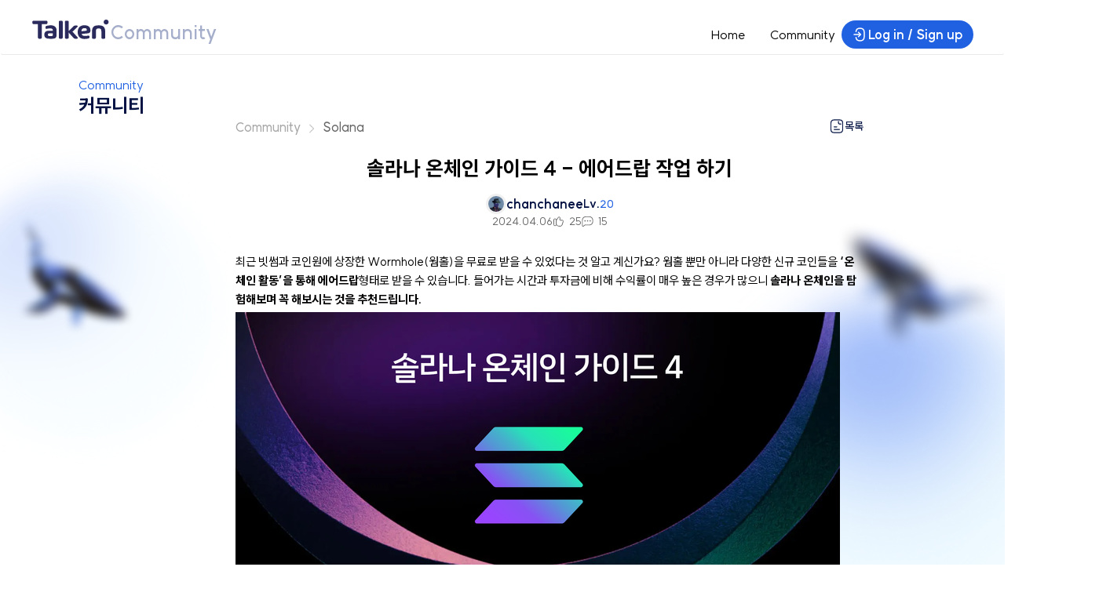

--- FILE ---
content_type: text/html; charset=UTF-8
request_url: https://talken.io/post/SOLANA/415282
body_size: 2872
content:
<!doctype html><html><head lang="en"><meta charset="UTF-8"><meta name="keywords" content="NFT, collectibles, multi-chain, multichain, blockchain, Non-fungible, tokens, rarible, opensea, metaverse, bitcoin, ethereum, bsc, heco, wallet, metamask, binance, huobi, DeFi, upbit, bithumb, coinone, talken, BTC, ETH, elonmusk, ERC721, ERC1155, HRC721, HRC1155, BEP721, BEP1155, KIP17, ERC-721, ERC-1155, HRC-721, HRC-1155, BEP-721, BEP-1155, KIP-17"><meta name="description" content="Talken Wallet, Drops, Studio, and etc.."><meta name="author" content="talken.io"><meta http-equiv="Content-type" content="text/html; charset=utf-8"/><meta http-equiv="Expires" content="-1"><meta http-equiv="Pragma" content="no-cache"><meta http-equiv="Cache-Control" content="No-Cache"><meta name="viewport" content="width=device-width,initial-scale=1,user-scalable=no"><meta property="og:type" content="website"><meta property="og:title" content="Talken Wallet, Drops, Studio, and etc.."><meta property="og:description" content="Talken Wallet, Drops, Studio, and etc.."><meta property="og:image" content="https://talken.io/talken_icon_256.png"><meta property="og:url" content="https://talken.io"><meta property="og:site_name" content="Talken"><meta name="naver-site-verification" content="330d2d16fbb4d097ec23022e96cae9d508c43faf"/><meta name="google-site-verification" content="vm1tFhvL9NFmmon3ikA1rY0NHUZhyw_3EpsuMOvguhQ"/><meta name="twitter:card" content="summary"/><meta name="twitter:url" content="https://talken.io"/><meta name="twitter:domain" content="talken.io"/><meta name="twitter:title" content="Talken Wallet, Drops, Studio, and etc.."/><meta name="twitter:description" content="Talken Wallet, Drops, Studio, and etc.."/><meta name="twitter:image" content="https://talken.io/talken_icon_256.png"/><title>Talken - Web3 Wallet & NFT Suite</title><link rel="canonical" href="https://talken.io"/><link rel="shortcut icon" href="/favicon.ico"/><link rel="preload" href="/static/fonts/NanumSquareR.woff" as="font" crossorigin="anonymous"/><link rel="preload" href="/static/fonts/webfonts/fa-solid-900.woff2" as="font" crossorigin="anonymous"/><script type="text/javascript">function get_version_of_IE(){var e,r=navigator.userAgent.toLowerCase();if("Microsoft Internet Explorer"==navigator.appName)e="msie ";else if(r.search("trident")>-1)e="trident/.*rv:";else{if(!(r.search("edge/")>-1))return-1;e="edge/"}return null!=new RegExp(e+"([0-9]{1,})(\\.{0,}[0-9]{0,1})").exec(r)?parseFloat(RegExp.$1+RegExp.$2):-1}-1==get_version_of_IE()||alert("죄송합니다.\n\nTalken은 IE를 지원하지 않습니다.\n다른 브라우저를 사용해 주세요.")</script><link href="/0.249f28e42763b52b85fe.css" rel="stylesheet"><link href="/1.249f28e42763b52b85fe.css" rel="stylesheet"></head><body><div id="root"></div><script src="/runtime.d80453ede1cf4728ecc2.js"></script><script src="/vendors.216372b7ff481a51a84d.js"></script><script src="/app.cd803984ad337f35b747.js"></script></body></html>

--- FILE ---
content_type: text/css; charset=UTF-8
request_url: https://talken.io/0.249f28e42763b52b85fe.css
body_size: 67935
content:
@charset "UTF-8";.Toastify__toast-container{z-index:9999;-webkit-transform:translateZ(9999px);position:fixed;padding:4px;width:320px;box-sizing:border-box;color:#fff}.Toastify__toast-container--top-left{top:1em;left:1em}.Toastify__toast-container--top-center{top:1em;left:50%;transform:translateX(-50%)}.Toastify__toast-container--top-right{top:1em;right:1em}.Toastify__toast-container--bottom-left{bottom:1em;left:1em}.Toastify__toast-container--bottom-center{bottom:1em;left:50%;transform:translateX(-50%)}.Toastify__toast-container--bottom-right{bottom:1em;right:1em}@media only screen and (max-width:480px){.Toastify__toast-container{width:100vw;padding:0;left:0;margin:0}.Toastify__toast-container--top-center,.Toastify__toast-container--top-left,.Toastify__toast-container--top-right{top:0;transform:translateX(0)}.Toastify__toast-container--bottom-center,.Toastify__toast-container--bottom-left,.Toastify__toast-container--bottom-right{bottom:0;transform:translateX(0)}.Toastify__toast-container--rtl{right:0;left:auto}}.Toastify__toast{position:relative;min-height:64px;box-sizing:border-box;margin-bottom:1rem;padding:8px;border-radius:1px;box-shadow:0 1px 10px 0 rgba(0,0,0,.1),0 2px 15px 0 rgba(0,0,0,.05);display:flex;justify-content:space-between;max-height:800px;overflow:hidden;font-family:sans-serif;cursor:pointer;direction:ltr}.Toastify__toast--rtl{direction:rtl}.Toastify__toast--dark{background:#121212;color:#fff}.Toastify__toast--default{background:#fff;color:#aaa}.Toastify__toast--info{background:#3498db}.Toastify__toast--success{background:#07bc0c}.Toastify__toast--warning{background:#f1c40f}.Toastify__toast--error{background:#e74c3c}.Toastify__toast-body{margin:auto 0;flex:1 1 auto}@media only screen and (max-width:480px){.Toastify__toast{margin-bottom:0}}.Toastify__close-button{color:#fff;background:transparent;outline:none;border:none;padding:0;cursor:pointer;opacity:.7;transition:.3s ease;align-self:flex-start}.Toastify__close-button--default{color:#000;opacity:.3}.Toastify__close-button>svg{fill:currentColor;height:16px;width:14px}.Toastify__close-button:focus,.Toastify__close-button:hover{opacity:1}@keyframes Toastify__trackProgress{0%{transform:scaleX(1)}to{transform:scaleX(0)}}.Toastify__progress-bar{position:absolute;bottom:0;left:0;width:100%;height:5px;z-index:9999;opacity:.7;background-color:hsla(0,0%,100%,.7);transform-origin:left}.Toastify__progress-bar--animated{animation:Toastify__trackProgress linear 1 forwards}.Toastify__progress-bar--controlled{transition:transform .2s}.Toastify__progress-bar--rtl{right:0;left:auto;transform-origin:right}.Toastify__progress-bar--default{background:linear-gradient(90deg,#4cd964,#5ac8fa,#007aff,#34aadc,#5856d6,#ff2d55)}.Toastify__progress-bar--dark{background:#bb86fc}@keyframes Toastify__bounceInRight{0%,60%,75%,90%,to{animation-timing-function:cubic-bezier(.215,.61,.355,1)}0%{opacity:0;transform:translate3d(3000px,0,0)}60%{opacity:1;transform:translate3d(-25px,0,0)}75%{transform:translate3d(10px,0,0)}90%{transform:translate3d(-5px,0,0)}to{transform:none}}@keyframes Toastify__bounceOutRight{20%{opacity:1;transform:translate3d(-20px,0,0)}to{opacity:0;transform:translate3d(2000px,0,0)}}@keyframes Toastify__bounceInLeft{0%,60%,75%,90%,to{animation-timing-function:cubic-bezier(.215,.61,.355,1)}0%{opacity:0;transform:translate3d(-3000px,0,0)}60%{opacity:1;transform:translate3d(25px,0,0)}75%{transform:translate3d(-10px,0,0)}90%{transform:translate3d(5px,0,0)}to{transform:none}}@keyframes Toastify__bounceOutLeft{20%{opacity:1;transform:translate3d(20px,0,0)}to{opacity:0;transform:translate3d(-2000px,0,0)}}@keyframes Toastify__bounceInUp{0%,60%,75%,90%,to{animation-timing-function:cubic-bezier(.215,.61,.355,1)}0%{opacity:0;transform:translate3d(0,3000px,0)}60%{opacity:1;transform:translate3d(0,-20px,0)}75%{transform:translate3d(0,10px,0)}90%{transform:translate3d(0,-5px,0)}to{transform:translateZ(0)}}@keyframes Toastify__bounceOutUp{20%{transform:translate3d(0,-10px,0)}40%,45%{opacity:1;transform:translate3d(0,20px,0)}to{opacity:0;transform:translate3d(0,-2000px,0)}}@keyframes Toastify__bounceInDown{0%,60%,75%,90%,to{animation-timing-function:cubic-bezier(.215,.61,.355,1)}0%{opacity:0;transform:translate3d(0,-3000px,0)}60%{opacity:1;transform:translate3d(0,25px,0)}75%{transform:translate3d(0,-10px,0)}90%{transform:translate3d(0,5px,0)}to{transform:none}}@keyframes Toastify__bounceOutDown{20%{transform:translate3d(0,10px,0)}40%,45%{opacity:1;transform:translate3d(0,-20px,0)}to{opacity:0;transform:translate3d(0,2000px,0)}}.Toastify__bounce-enter--bottom-left,.Toastify__bounce-enter--top-left{animation-name:Toastify__bounceInLeft}.Toastify__bounce-enter--bottom-right,.Toastify__bounce-enter--top-right{animation-name:Toastify__bounceInRight}.Toastify__bounce-enter--top-center{animation-name:Toastify__bounceInDown}.Toastify__bounce-enter--bottom-center{animation-name:Toastify__bounceInUp}.Toastify__bounce-exit--bottom-left,.Toastify__bounce-exit--top-left{animation-name:Toastify__bounceOutLeft}.Toastify__bounce-exit--bottom-right,.Toastify__bounce-exit--top-right{animation-name:Toastify__bounceOutRight}.Toastify__bounce-exit--top-center{animation-name:Toastify__bounceOutUp}.Toastify__bounce-exit--bottom-center{animation-name:Toastify__bounceOutDown}@keyframes Toastify__zoomIn{0%{opacity:0;transform:scale3d(.3,.3,.3)}50%{opacity:1}}@keyframes Toastify__zoomOut{0%{opacity:1}50%{opacity:0;transform:scale3d(.3,.3,.3)}to{opacity:0}}.Toastify__zoom-enter{animation-name:Toastify__zoomIn}.Toastify__zoom-exit{animation-name:Toastify__zoomOut}@keyframes Toastify__flipIn{0%{transform:perspective(400px) rotateX(90deg);animation-timing-function:ease-in;opacity:0}40%{transform:perspective(400px) rotateX(-20deg);animation-timing-function:ease-in}60%{transform:perspective(400px) rotateX(10deg);opacity:1}80%{transform:perspective(400px) rotateX(-5deg)}to{transform:perspective(400px)}}@keyframes Toastify__flipOut{0%{transform:perspective(400px)}30%{transform:perspective(400px) rotateX(-20deg);opacity:1}to{transform:perspective(400px) rotateX(90deg);opacity:0}}.Toastify__flip-enter{animation-name:Toastify__flipIn}.Toastify__flip-exit{animation-name:Toastify__flipOut}@keyframes Toastify__slideInRight{0%{transform:translate3d(110%,0,0);visibility:visible}to{transform:translateZ(0)}}@keyframes Toastify__slideInLeft{0%{transform:translate3d(-110%,0,0);visibility:visible}to{transform:translateZ(0)}}@keyframes Toastify__slideInUp{0%{transform:translate3d(0,110%,0);visibility:visible}to{transform:translateZ(0)}}@keyframes Toastify__slideInDown{0%{transform:translate3d(0,-110%,0);visibility:visible}to{transform:translateZ(0)}}@keyframes Toastify__slideOutRight{0%{transform:translateZ(0)}to{visibility:hidden;transform:translate3d(110%,0,0)}}@keyframes Toastify__slideOutLeft{0%{transform:translateZ(0)}to{visibility:hidden;transform:translate3d(-110%,0,0)}}@keyframes Toastify__slideOutDown{0%{transform:translateZ(0)}to{visibility:hidden;transform:translate3d(0,500px,0)}}@keyframes Toastify__slideOutUp{0%{transform:translateZ(0)}to{visibility:hidden;transform:translate3d(0,-500px,0)}}.Toastify__slide-enter--bottom-left,.Toastify__slide-enter--top-left{animation-name:Toastify__slideInLeft}.Toastify__slide-enter--bottom-right,.Toastify__slide-enter--top-right{animation-name:Toastify__slideInRight}.Toastify__slide-enter--top-center{animation-name:Toastify__slideInDown}.Toastify__slide-enter--bottom-center{animation-name:Toastify__slideInUp}.Toastify__slide-exit--bottom-left,.Toastify__slide-exit--top-left{animation-name:Toastify__slideOutLeft}.Toastify__slide-exit--bottom-right,.Toastify__slide-exit--top-right{animation-name:Toastify__slideOutRight}.Toastify__slide-exit--top-center{animation-name:Toastify__slideOutUp}.Toastify__slide-exit--bottom-center{animation-name:Toastify__slideOutDown}@font-face{font-family:revicons;fallback:fallback;src:url(/fonts/revicons.woff) format("woff"),url(/fonts/revicons.ttf) format("ttf"),url(/fonts/revicons.eot) format("ttf")}.react-multi-carousel-list{display:flex;align-items:center;overflow:hidden;position:relative}.react-multi-carousel-track{list-style:none;padding:0;margin:0;display:flex;flex-direction:row;position:relative;transform-style:preserve-3d;backface-visibility:hidden;will-change:transform,transition}.react-multiple-carousel__arrow{position:absolute;outline:0;transition:all .5s;border-radius:35px;z-index:1000;border:0;background:rgba(0,0,0,.5);min-width:43px;min-height:43px;opacity:1;cursor:pointer}.react-multiple-carousel__arrow:hover{background:rgba(0,0,0,.8)}.react-multiple-carousel__arrow:before{font-size:20px;color:#fff;display:block;font-family:revicons;text-align:center;z-index:2;position:relative}.react-multiple-carousel__arrow:disabled{cursor:default;background:rgba(0,0,0,.5)}.react-multiple-carousel__arrow--left{left:calc(4% + 1px)}.react-multiple-carousel__arrow--left:before{content:"\e824"}.react-multiple-carousel__arrow--right{right:calc(4% + 1px)}.react-multiple-carousel__arrow--right:before{content:"\e825"}.react-multi-carousel-dot-list{position:absolute;bottom:0;display:flex;left:0;right:0;justify-content:center;padding:0;margin:0;list-style:none;text-align:center}.react-multi-carousel-dot button{display:inline-block;width:12px;height:12px;border-radius:50%;opacity:1;box-shadow:none;transition:background .5s;border:2px solid grey;padding:0;margin:0 6px 0 0;outline:0;cursor:pointer}.react-multi-carousel-dot--active button,.react-multi-carousel-dot button:hover:active{background:#080808}.react-multi-carousel-item{transform-style:preserve-3d;backface-visibility:hidden}@media (-ms-high-contrast:active),(-ms-high-contrast:none){.react-multi-carousel-item{flex-shrink:0!important}.react-multi-carousel-track{overflow:visible!important}}[dir=rtl].react-multi-carousel-list{direction:rtl}.rtl.react-multiple-carousel__arrow--right{right:auto;left:calc(4% + 1px)}.rtl.react-multiple-carousel__arrow--right:before{content:"\e824"}.rtl.react-multiple-carousel__arrow--left{left:auto;right:calc(4% + 1px)}.rtl.react-multiple-carousel__arrow--left:before{content:"\e825"}.CodeMirror{font-family:monospace;height:300px;color:#000;direction:ltr}.CodeMirror-lines{padding:4px 0}.CodeMirror pre.CodeMirror-line,.CodeMirror pre.CodeMirror-line-like{padding:0 4px}.CodeMirror-gutter-filler,.CodeMirror-scrollbar-filler{background-color:#fff}.CodeMirror-gutters{border-right:1px solid #ddd;background-color:#f7f7f7;white-space:nowrap}.CodeMirror-linenumber{padding:0 3px 0 5px;min-width:20px;text-align:right;color:#999;white-space:nowrap}.CodeMirror-guttermarker{color:#000}.CodeMirror-guttermarker-subtle{color:#999}.CodeMirror-cursor{border-left:1px solid #000;border-right:none;width:0}.CodeMirror div.CodeMirror-secondarycursor{border-left:1px solid silver}.cm-fat-cursor .CodeMirror-cursor{width:auto;border:0!important;background:#7e7}.cm-fat-cursor div.CodeMirror-cursors{z-index:1}.cm-fat-cursor .CodeMirror-line::selection,.cm-fat-cursor .CodeMirror-line>span::selection,.cm-fat-cursor .CodeMirror-line>span>span::selection{background:transparent}.cm-fat-cursor .CodeMirror-line::-moz-selection,.cm-fat-cursor .CodeMirror-line>span::-moz-selection,.cm-fat-cursor .CodeMirror-line>span>span::-moz-selection{background:transparent}.cm-fat-cursor{caret-color:transparent}@keyframes blink{50%{background-color:transparent}}.cm-tab{display:inline-block;text-decoration:inherit}.CodeMirror-rulers{position:absolute;left:0;right:0;top:-50px;bottom:0;overflow:hidden}.CodeMirror-ruler{border-left:1px solid #ccc;top:0;bottom:0;position:absolute}.cm-s-default .cm-header{color:#00f}.cm-s-default .cm-quote{color:#090}.cm-negative{color:#d44}.cm-positive{color:#292}.cm-header,.cm-strong{font-weight:700}.cm-em{font-style:italic}.cm-link{text-decoration:underline}.cm-strikethrough{text-decoration:line-through}.cm-s-default .cm-keyword{color:#708}.cm-s-default .cm-atom{color:#219}.cm-s-default .cm-number{color:#164}.cm-s-default .cm-def{color:#00f}.cm-s-default .cm-variable-2{color:#05a}.cm-s-default .cm-type,.cm-s-default .cm-variable-3{color:#085}.cm-s-default .cm-comment{color:#a50}.cm-s-default .cm-string{color:#a11}.cm-s-default .cm-string-2{color:#f50}.cm-s-default .cm-meta,.cm-s-default .cm-qualifier{color:#555}.cm-s-default .cm-builtin{color:#30a}.cm-s-default .cm-bracket{color:#997}.cm-s-default .cm-tag{color:#170}.cm-s-default .cm-attribute{color:#00c}.cm-s-default .cm-hr{color:#999}.cm-s-default .cm-link{color:#00c}.cm-invalidchar,.cm-s-default .cm-error{color:red}.CodeMirror-composing{border-bottom:2px solid}div.CodeMirror span.CodeMirror-matchingbracket{color:#0b0}div.CodeMirror span.CodeMirror-nonmatchingbracket{color:#a22}.CodeMirror-matchingtag{background:rgba(255,150,0,.3)}.CodeMirror-activeline-background{background:#e8f2ff}.CodeMirror{position:relative;overflow:hidden;background:#fff}.CodeMirror-scroll{overflow:scroll!important;margin-bottom:-50px;margin-right:-50px;padding-bottom:50px;height:100%;outline:none;position:relative;z-index:0}.CodeMirror-sizer{position:relative;border-right:50px solid transparent}.CodeMirror-gutter-filler,.CodeMirror-hscrollbar,.CodeMirror-scrollbar-filler,.CodeMirror-vscrollbar{position:absolute;z-index:6;display:none;outline:none}.CodeMirror-vscrollbar{right:0;top:0;overflow-x:hidden;overflow-y:scroll}.CodeMirror-hscrollbar{bottom:0;left:0;overflow-y:hidden;overflow-x:scroll}.CodeMirror-scrollbar-filler{right:0;bottom:0}.CodeMirror-gutter-filler{left:0;bottom:0}.CodeMirror-gutters{position:absolute;left:0;top:0;min-height:100%;z-index:3}.CodeMirror-gutter{white-space:normal;height:100%;display:inline-block;vertical-align:top;margin-bottom:-50px}.CodeMirror-gutter-wrapper{position:absolute;z-index:4;background:none!important;border:none!important}.CodeMirror-gutter-background{position:absolute;top:0;bottom:0;z-index:4}.CodeMirror-gutter-elt{position:absolute;cursor:default;z-index:4}.CodeMirror-gutter-wrapper ::selection{background-color:transparent}.CodeMirror-gutter-wrapper ::-moz-selection{background-color:transparent}.CodeMirror-lines{cursor:text;min-height:1px}.CodeMirror pre.CodeMirror-line,.CodeMirror pre.CodeMirror-line-like{border-radius:0;border-width:0;background:transparent;font-family:inherit;font-size:inherit;margin:0;white-space:pre;word-wrap:normal;line-height:inherit;color:inherit;z-index:2;position:relative;overflow:visible;-webkit-tap-highlight-color:transparent;-webkit-font-variant-ligatures:contextual;font-feature-settings:"calt";font-variant-ligatures:contextual}.CodeMirror-wrap pre.CodeMirror-line,.CodeMirror-wrap pre.CodeMirror-line-like{word-wrap:break-word;white-space:pre-wrap;word-break:normal}.CodeMirror-linebackground{position:absolute;left:0;right:0;top:0;bottom:0;z-index:0}.CodeMirror-linewidget{position:relative;z-index:2;padding:.1px}.CodeMirror-rtl pre{direction:rtl}.CodeMirror-code{outline:none}.CodeMirror-gutter,.CodeMirror-gutters,.CodeMirror-linenumber,.CodeMirror-scroll,.CodeMirror-sizer{box-sizing:content-box}.CodeMirror-measure{position:absolute;width:100%;height:0;overflow:hidden;visibility:hidden}.CodeMirror-cursor{position:absolute;pointer-events:none}.CodeMirror-measure pre{position:static}div.CodeMirror-cursors{visibility:hidden;position:relative;z-index:3}.CodeMirror-focused div.CodeMirror-cursors,div.CodeMirror-dragcursors{visibility:visible}.CodeMirror-selected{background:#d9d9d9}.CodeMirror-focused .CodeMirror-selected{background:#d7d4f0}.CodeMirror-crosshair{cursor:crosshair}.CodeMirror-line::selection,.CodeMirror-line>span::selection,.CodeMirror-line>span>span::selection{background:#d7d4f0}.CodeMirror-line::-moz-selection,.CodeMirror-line>span::-moz-selection,.CodeMirror-line>span>span::-moz-selection{background:#d7d4f0}.cm-searching{background-color:#ffa;background-color:rgba(255,255,0,.4)}.cm-force-border{padding-right:.1px}@media print{.CodeMirror div.CodeMirror-cursors{visibility:hidden}}.cm-tab-wrap-hack:after{content:""}span.CodeMirror-selectedtext{background:none}.auto-height,.auto-height .tui-editor-defaultUI{height:auto}.auto-height .tui-editor{position:relative}:not(.auto-height)>.tui-editor-defaultUI,:not(.auto-height)>.tui-editor-defaultUI>.te-editor-section{display:flex;flex-direction:column}:not(.auto-height)>.tui-editor-defaultUI>.te-editor-section{flex:1 1}.tui-editor-defaultUI-toolbar:after,.tui-editor:after{content:"";display:block;height:0;clear:both}.tui-editor{position:absolute;line-height:1;color:#181818;width:100%;height:inherit}.te-editor-section{min-height:0;position:relative;height:inherit}.te-md-container{display:none;overflow:hidden;height:100%}.te-md-container .te-editor{line-height:1.5}.te-md-container .te-editor,.te-md-container .te-preview{box-sizing:border-box;padding:0;height:inherit}.te-md-container .CodeMirror{font-size:13px;height:inherit}.te-md-container .te-preview{overflow:auto;padding:0 25px;height:100%}.te-md-container .te-preview>p:first-child{margin-top:0!important}.te-md-container .te-preview .tui-editor-contents{padding-top:8px}.tui-editor .te-preview-style-tab>.te-editor,.tui-editor .te-preview-style-tab>.te-preview{float:left;width:100%;display:none}.tui-editor .te-preview-style-tab>.te-tab-active{display:block}.tui-editor .te-preview-style-vertical>.te-tab-section{display:none}.tui-editor .te-preview-style-tab>.te-tab-section{display:block}.tui-editor .te-preview-style-vertical .te-editor,.tui-editor .te-preview-style-vertical .te-preview{float:left;width:50%}.tui-editor .te-md-splitter{display:none;position:absolute;left:50%;top:0;height:100%;width:1px;border-left:1px solid #e5e5e5}.tui-editor .te-preview-style-vertical .te-md-splitter{display:block}.te-ww-container{display:none;overflow:hidden;z-index:10;height:inherit;background-color:#fff}.te-ww-container>.te-editor{overflow:auto;height:inherit}.te-ww-container .tui-editor-contents:focus{outline:0}.te-ww-container .tui-editor-contents{padding:0 25px}.te-ww-container .tui-editor-contents:first-child{box-sizing:border-box;margin:0;padding:16px 25px 0;height:inherit}.te-ww-container .tui-editor-contents:last-child{margin-bottom:16px}.te-md-mode .te-md-container,.te-ww-mode .te-ww-container{display:block;z-index:100}.tui-editor-defaultUI.te-hide,.tui-editor.te-hide{display:none}.tui-editor-defaultUI .CodeMirror-lines{padding-top:18px;padding-bottom:18px}.tui-editor-defaultUI pre.CodeMirror-line{padding-left:25px;padding-right:25px}.tui-editor-defaultUI .CodeMirror pre.CodeMirror-placeholder{margin:0;padding-left:25px;color:grey}.tui-editor-defaultUI .CodeMirror-scroll{cursor:text}.tui-editor-contents td.te-cell-selected{background-color:#d8dfec}.tui-editor-contents td.te-cell-selected::-moz-selection{background-color:#d8dfec}.tui-editor-contents td.te-cell-selected::selection{background-color:#d8dfec}.tui-editor-contents th.te-cell-selected{background-color:#908f8f}.tui-editor-contents th.te-cell-selected::-moz-selection{background-color:#908f8f}.tui-editor-contents th.te-cell-selected::selection{background-color:#908f8f}.tui-editor-defaultUI{position:relative;border:1px solid #e5e5e5;height:100%;font-family:Open Sans,Helvetica Neue,Helvetica,Arial,sans-serif}.tui-editor-defaultUI button{color:#fff;padding:0 14px 0 15px;height:28px;font-size:12px;border:none;cursor:pointer;outline:0}.tui-editor-defaultUI button.te-ok-button{background-color:#4b96e6}.tui-editor-defaultUI button.te-close-button{background-color:#777}.tui-editor-defaultUI-toolbar{padding:0 25px;height:31px;background-color:#fff;border:0;overflow:hidden}.tui-toolbar-divider{float:left;display:inline-block;width:1px;height:14px;background-color:#ddd;margin:9px 6px}.tui-toolbar-button-group{height:28px;border-right:1px solid #d9d9d9;float:left}.te-toolbar-section{height:32px;box-sizing:border-box;border-bottom:1px solid #e5e5e5}.tui-editor-defaultUI-toolbar button{float:left;box-sizing:border-box;outline:0;cursor:pointer;background-color:#fff;width:22px;height:22px;padding:3px;border-radius:0;margin:5px 3px;border:1px solid #fff}.tui-editor-defaultUI-toolbar button.active,.tui-editor-defaultUI-toolbar button:active,.tui-editor-defaultUI-toolbar button:hover{border:1px solid #aaa;background-color:#fff}.tui-editor-defaultUI-toolbar button:first-child{margin-left:0}.tui-editor-defaultUI-toolbar button:last-child{margin-right:0}.tui-editor-defaultUI-toolbar button.tui-scrollsync{width:auto;color:#777;border:0}.tui-editor-defaultUI button.tui-scrollsync:after{content:"Scroll off"}.tui-editor-defaultUI button.tui-scrollsync.active{color:#125de6;font-weight:700}.tui-editor-defaultUI button.tui-scrollsync.active:after{content:"Scroll on"}.tui-editor-defaultUI .te-mode-switch-section{background-color:#f9f9f9;border-top:1px solid #e5e5e5;height:20px;font-size:12px}.tui-editor-defaultUI .te-mode-switch{float:right;height:100%}.tui-editor-defaultUI .te-switch-button{width:92px;height:inherit;background:#e5e5e5;outline:0;color:#a0aabf;cursor:pointer;border:0;border-left:1px solid #ddd;border-right:1px solid #ddd}.tui-editor-defaultUI .te-switch-button.active{background-color:#fff;color:#000}.tui-editor-defaultUI .te-markdown-tab-section{float:left;height:31px;background:#fff}.te-markdown-tab-section .te-tab{margin:0 -7px 0 24px;background:#fff}.tui-editor-defaultUI .te-tab button{box-sizing:border-box;line-height:100%;position:relative;cursor:pointer;z-index:1;font-size:13px;background-color:#f9f9f9;border:1px solid #e5e5e5;border-top:0;padding:0 9px;color:#777;border-radius:0;outline:0}.te-markdown-tab-section .te-tab button:last-child{margin-left:-1px}.te-markdown-tab-section .te-tab button.te-tab-active,.te-markdown-tab-section .te-tab button:hover.te-tab-active{background-color:#fff;color:#333;border-bottom:1px solid #fff;z-index:2}.te-markdown-tab-section .te-tab button:hover{background-color:#fff;color:#333}.tui-popup-modal-background{background-color:hsla(0,0%,79.2%,.6);position:fixed;margin:0;left:0;top:0;width:100%;height:100%;z-index:9999}.tui-popup-modal-background.fit-window .tui-popup-wrapper,.tui-popup-wrapper.fit-window{width:100%;height:100%}.tui-popup-wrapper{width:500px;margin-right:auto;border:1px solid #cacaca;background:#fff;z-index:9999}.tui-popup-modal-background .tui-popup-wrapper{position:absolute;margin:auto;top:0;right:0;bottom:0;left:0}.tui-popup-header{padding:10px;height:auto;line-height:normal;position:relative;border-bottom:1px solid #cacaca}.tui-popup-header .tui-popup-header-buttons{float:right}.tui-popup-header .tui-popup-header-buttons button{padding:0;background-color:transparent;background-size:cover;float:left}.tui-popup-header .tui-popup-close-button{margin:3px;width:13px;height:13px;background-image:url([data-uri])}.tui-popup-header .tui-popup-title{font-size:13px;font-weight:700;color:#333;vertical-align:bottom}.tui-popup-body{padding:15px;font-size:12px}.tui-editor-popup{position:absolute;top:30px;left:50%;margin-left:-250px}.tui-editor-popup.tui-popup-modal-background{position:fixed;top:0;left:0;margin:0}.tui-editor-popup .tui-popup-body label{font-weight:700;color:#666;display:block;margin:10px 0 5px}.tui-editor-popup .tui-popup-body .te-button-section{margin-top:15px}.tui-editor-popup .tui-popup-body input[type=file],.tui-editor-popup .tui-popup-body input[type=text]{padding:4px 10px;border:1px solid #bfbfbf;box-sizing:border-box;width:100%}.tui-editor-popup .tui-popup-body input.wrong{border-color:red}.te-popup-add-link .tui-popup-wrapper{height:219px}.te-popup-add-image .tui-popup-wrapper{height:243px}.te-popup-add-image .te-tab{display:block;background:0 0;border-bottom:1px solid #ebebeb;margin-bottom:8px}.te-popup-add-image .te-file-type,.te-popup-add-image .te-url-type{display:none}.te-popup-add-image div.te-tab-active,.te-popup-add-image form.te-tab-active{display:block}.te-popup-add-image .te-tab button{border:1px solid #ccc;background:#eee;min-width:100px;margin-left:-1px;border-bottom:0;border-radius:3px 3px 0 0}.te-popup-add-image .te-tab button.te-tab-active{background:#fff}.te-popup-add-table .te-table-selection{position:relative}.te-popup-add-table .te-table-body{background-image:url([data-uri])}.te-popup-add-table .te-table-header{background-image:url([data-uri])}.te-popup-add-table .te-selection-area{position:absolute;top:0;left:0;background:#80d2ff;opacity:.3;z-index:999}.te-popup-add-table .te-description{margin:10px 0 0;text-align:center}.te-popup-table-utils{width:120px}.te-popup-table-utils .tui-popup-body{padding:0}.te-popup-table-utils button{width:100%;background-color:#fff;border:none;outline:0;padding:0 10px;font-size:12px;line-height:28px;text-align:left;color:#777}.te-popup-table-utils button:hover{background-color:#f4f4f4}.te-popup-table-utils hr{background-color:#cacaca;border-style:none;height:1px}.te-popup-table-utils .te-context-menu-disabled{color:#ccc}.te-popup-table-utils .te-context-menu-disabled:hover{background-color:#fff}.te-heading-add{width:auto}.te-heading-add .tui-popup-body{padding:0}.te-heading-add h1,.te-heading-add h2,.te-heading-add h3,.te-heading-add h4,.te-heading-add h5,.te-heading-add h6,.te-heading-add p,.te-heading-add ul{padding:0;margin:0}.te-heading-add ul{list-style:none}.te-heading-add ul li{padding:2px 10px;cursor:pointer}.te-heading-add ul li:hover{background-color:#eee}.te-heading-add h1{font-size:24px}.te-heading-add h2{font-size:22px}.te-heading-add h3{font-size:20px}.te-heading-add h4{font-size:18px}.te-heading-add h5{font-size:16px}.te-heading-add h6{font-size:14px}.te-dropdown-toolbar{position:absolute;width:auto}.te-dropdown-toolbar .tui-popup-body{padding:0}.te-dropdown-toolbar .tui-toolbar-divider{display:none}.tui-popup-color{padding:0}.tui-popup-color .tui-colorpicker-container,.tui-popup-color .tui-colorpicker-palette-container{width:144px}.tui-popup-color .tui-colorpicker-container ul{width:144px;margin-bottom:8px}.tui-popup-color .tui-colorpicker-container li{padding:0 1px 1px 0}.tui-popup-color .tui-colorpicker-container li .tui-colorpicker-palette-button{border:0;width:17px;height:17px}.tui-popup-color .tui-popup-body{padding:10px}.tui-popup-color .tui-colorpicker-container .tui-colorpicker-palette-toggle-slider{display:none}.tui-popup-color .te-apply-button,.tui-popup-color .tui-colorpicker-palette-hex{float:right}.tui-popup-color .te-apply-button{height:21px;width:35px;background:#fff;border:1px solid #efefef;position:absolute;bottom:135px;right:10px;color:#000}.tui-popup-color .tui-colorpicker-container .tui-colorpicker-palette-hex{border:1px solid #e1e1e1;padding:3px 14px;margin-left:-1px}.tui-popup-color .tui-colorpicker-container div.tui-colorpicker-clearfix{display:inline-block}.tui-popup-color .tui-colorpicker-container .tui-colorpicker-palette-preview{width:19px;height:19px}.tui-popup-color .tui-colorpicker-slider-container .tui-colorpicker-slider-right{width:22px}.tui-popup-color .tui-colorpicker-slider-container .tui-colorpicker-huebar-handle{display:none}.tui-tooltip{z-index:999;opacity:.8;color:#fff;padding:2px 5px;font-size:10px}.tui-tooltip,.tui-tooltip .arrow{position:absolute;background-color:#222}.tui-tooltip .arrow{content:"";display:inline-block;width:10px;height:10px;transform:rotate(45deg);top:-3px;left:6px;z-index:-1}.tui-toolbar-icons{background:url(/images/tui-editor.png);background-size:218px 188px;display:inline-block}@media only screen and (min-device-pixel-ratio:2),only screen and (min-resolution:2dppx),only screen and (min-resolution:192dpi){.tui-toolbar-icons{background:url(/images/tui-editor-2x.png);background-size:218px 188px;display:inline-block}}.tui-toolbar-icons.tui-heading{background-position:-172px -48px}.tui-toolbar-icons.tui-heading:disabled{background-position:-193px -48px}.tui-toolbar-icons.tui-bold{background-position:-4px -4px}.tui-toolbar-icons.tui-bold:disabled{background-position:-25px -4px}.tui-toolbar-icons.tui-italic{background-position:-4px -48px}.tui-toolbar-icons.tui-italic:disabled{background-position:-25px -48px}.tui-toolbar-icons.tui-color{background-position:-172px -70px}.tui-toolbar-icons.tui-color:disabled{background-position:-193px -70px}.tui-toolbar-icons.tui-strike{background-position:-4px -26px}.tui-toolbar-icons.tui-strike:disabled{background-position:-25px -26px}.tui-toolbar-icons.tui-hrline{background-position:-46px -92px}.tui-toolbar-icons.tui-hrline:disabled{background-position:-67px -92px}.tui-toolbar-icons.tui-quote{background-position:-4px -114px}.tui-toolbar-icons.tui-quote:disabled{background-position:-25px -114px}.tui-toolbar-icons.tui-ul{background-position:-46px -4px}.tui-toolbar-icons.tui-ul:disabled{background-position:-67px -4px}.tui-toolbar-icons.tui-ol{background-position:-46px -26px}.tui-toolbar-icons.tui-ol:disabled{background-position:-67px -26px}.tui-toolbar-icons.tui-task{background-position:-130px -48px}.tui-toolbar-icons.tui-task:disabled{background-position:-151px -48px}.tui-toolbar-icons.tui-indent{background-position:-46px -48px}.tui-toolbar-icons.tui-indent:disabled{background-position:-67px -48px}.tui-toolbar-icons.tui-outdent{background-position:-46px -70px}.tui-toolbar-icons.tui-outdent:disabled{background-position:-67px -70px}.tui-toolbar-icons.tui-table{background-position:-88px -92px}.tui-toolbar-icons.tui-table:disabled{background-position:-109px -92px}.tui-toolbar-icons.tui-image{background-position:-130px -4px}.tui-toolbar-icons.tui-image:disabled{background-position:-151px -4px}.tui-toolbar-icons.tui-link{background-position:-130px -26px}.tui-toolbar-icons.tui-link:disabled{background-position:-151px -26px}.tui-toolbar-icons.tui-code{background-position:-130px -92px}.tui-toolbar-icons.tui-code:disabled{background-position:-151px -92px}.tui-toolbar-icons.tui-codeblock{background-position:-130px -70px}.tui-toolbar-icons.tui-codeblock:disabled{background-position:-151px -70px}.tui-toolbar-icons.tui-more{background-position:-172px -92px}.tui-toolbar-icons.tui-more:disabled{background-position:-193px -92px}.tui-colorpicker-svg-huebar,.tui-colorpicker-svg-slider,.tui-colorpicker-vml-slider{border:1px solid #ebebeb}.CodeMirror .cm-header{font-weight:700;color:inherit}.CodeMirror .cm-header-1{font-size:24px}.CodeMirror .cm-header-2{font-size:22px}.CodeMirror .cm-header-3{font-size:20px}.CodeMirror .cm-header-4{font-size:18px}.CodeMirror .cm-header-5{font-size:16px}.CodeMirror .cm-header-6{font-size:14px}.CodeMirror .cm-variable-2{color:inherit}.tui-editor-pseudo-clipboard{position:fixed;left:-1000px;top:-1000px;width:100px;height:100px}.te-ww-block-overlay.code-block-header{text-align:right;font-family:Open Sans,Helvetica Neue,Helvetica,Arial,sans-serif}.te-ww-block-overlay.code-block-header span{font-size:10px;font-weight:600;padding:0 10px;color:#333;cursor:default}.te-ww-block-overlay.code-block-header button{margin:8px;font-size:10px;color:#333;background-color:#f9f9f9;border:1px solid #ddd;padding:4px;height:auto}.te-popup-code-block-languages{position:fixed;box-sizing:border-box;width:130px}.te-popup-code-block-languages .tui-popup-body{max-height:169px;overflow:auto;padding:0}.te-popup-code-block-languages button{width:100%;background-color:#fff;border:none;outline:0;padding:0 10px;font-size:12px;line-height:24px;text-align:left;color:#777}.te-popup-code-block-languages button.active{background-color:#f4f4f4}.tui-popup-code-block-editor .tui-popup-wrapper{width:70%;height:70%;margin:auto;display:flex;flex-direction:column}.te-input-language{position:relative;margin-left:15px;cursor:pointer}.te-input-language input{font-family:Open Sans,Helvetica Neue,Helvetica,Arial,sans-serif;font-size:10px;padding:3px 5px;border:1px solid #ddd;background-color:#f9f9f9;box-sizing:border-box;width:130px;outline:0}.te-input-language input::-ms-clear{display:none}.te-input-language:after{content:url([data-uri]);position:absolute;top:1px;right:3px}.te-input-language.active:after{content:url([data-uri])}.tui-popup-code-block-editor button{margin:-1px 3px}.tui-popup-code-block-editor .tui-popup-header-buttons{height:20px}.tui-popup-code-block-editor .popup-editor-toggle-preview:after{content:"Preview off";color:#777;margin-right:22px}.tui-popup-code-block-editor .popup-editor-toggle-preview.active:after{content:"Preview on";color:#4b96e6}.tui-popup-code-block-editor .popup-editor-toggle-scroll:after{content:"Scroll off";color:#777;margin-right:16px}.tui-popup-code-block-editor .popup-editor-toggle-scroll.active:after{content:"Scroll on";color:#4b96e6}.tui-popup-code-block-editor .popup-editor-toggle-fit{width:18px;height:18px;margin-top:4px;margin-right:14px;background-image:url([data-uri])}.tui-popup-code-block-editor .popup-editor-toggle-fit.active{background-image:url([data-uri])}.tui-popup-code-block-editor .tui-popup-close-button{margin-top:6px}.tui-popup-code-block-editor .tui-popup-body{z-index:-1;padding:0;display:flex;flex-direction:column;flex:1 1}.tui-popup-code-block-editor .popup-editor-body{position:relative;flex:1 1;border-bottom:1px solid #cacaca}.tui-popup-code-block-editor .te-button-section{padding:15px}.tui-popup-code-block-editor .te-button-section button{float:left}.tui-popup-code-block-editor .tui-editor-contents pre{margin:0;background-color:transparent}.tui-popup-code-block-editor .CodeMirror{height:auto}.tui-popup-code-block-editor .CodeMirror-line{font-family:Consolas,Courier,Apple SD 산돌고딕 Neo,-apple-system,Lucida Grande,Apple SD Gothic Neo,맑은 고딕,Malgun Gothic,Segoe UI,돋움,dotum,sans-serif;font-size:13px;line-height:160%;letter-spacing:-.3px}.tui-popup-code-block-editor .popup-editor-editor-wrapper{min-height:100%}.tui-split-scroll-wrapper{position:relative}.tui-split-scroll{position:absolute}.tui-split-scroll,.tui-split-scroll-wrapper{width:100%;height:100%}.tui-split-scroll .tui-split-content-left,.tui-split-scroll .tui-split-content-right{position:absolute;top:0;width:50%;box-sizing:border-box}.tui-split-scroll .tui-split-content-left{left:0}.tui-split-scroll .tui-split-content-right{left:50%}.tui-split-scroll .tui-splitter{position:absolute;left:50%;top:0;height:100%;width:1px;border-left:1px solid #cacaca}.tui-split-scroll .tui-split-scroll-content{width:100%;height:100%;overflow:hidden;position:relative}.tui-split-scroll .tui-split-content-left,.tui-split-scroll .tui-split-content-right{height:100%;overflow-x:hidden;overflow-y:auto}.tui-split-scroll button.tui-scrollsync{top:10px;opacity:.2}.tui-split-scroll button.tui-scrollsync:after{content:"scroll off"}.tui-split-scroll.scroll-sync button.tui-scrollsync{opacity:.5}.tui-split-scroll.scroll-sync .tui-split-content-left,.tui-split-scroll.scroll-sync .tui-split-content-right{height:auto;overflow:visible;overflow:initial}.tui-split-scroll.scroll-sync button.tui-scrollsync:after{content:"scroll on"}.tui-split-scroll.scroll-sync .tui-split-scroll-content{overflow-y:auto}.tui-split-scroll.single-content .tui-splitter{display:none}.tui-split-scroll.single-content .tui-split-content-left{width:100%}.tui-split-scroll.single-content .tui-split-content-right,.tui-split-scroll.single-content button.tui-scrollsync{display:none}@media (-ms-high-contrast:active),(-ms-high-contrast:none){.tui-split-scroll-wrapper .tui-splitter{left:calc(50% - 9px)}}@supports (-ms-accelerator:true){.tui-split-scroll-wrapper .tui-splitter{left:calc(50% - 9px)}}@media screen and (max-width:480px){.tui-popup-wrapper{max-width:300px}.tui-editor-popup{margin-left:-150px}.te-dropdown-toolbar{max-width:none}}.CodeMirror{font-family:Open Sans,Helvetica Neue,Helvetica,Arial,sans-serif}.tui-editor-contents :not(table){line-height:160%;box-sizing:content-box}.tui-editor-contents address,.tui-editor-contents cite,.tui-editor-contents dfn,.tui-editor-contents em,.tui-editor-contents i,.tui-editor-contents var{font-style:italic}.tui-editor-contents strong{font-weight:700}.tui-editor-contents p{margin:10px 0;color:#555}.tui-editor-contents>div>div:first-of-type h1,.tui-editor-contents>h1:first-of-type{margin-top:14px}.tui-editor-contents h1,.tui-editor-contents h2,.tui-editor-contents h3,.tui-editor-contents h5{font-weight:700}.tui-editor-contents h1{font-size:1.6rem;line-height:28px;border-bottom:3px double #999;margin:52px 0 15px;padding-bottom:7px;color:#000}.tui-editor-contents h2{font-size:1.3rem;line-height:23px;border-bottom:1px solid #dbdbdb;margin:30px 0 13px;padding-bottom:7px;color:#333}.tui-editor-contents h3,.tui-editor-contents h4{font-size:1.2rem;line-height:18px;margin:20px 0 2px;color:#333}.tui-editor-contents h5,.tui-editor-contents h6{font-size:1rem;line-height:17px;margin:10px 0 -4px;color:#333}.tui-editor-contents blockquote{margin:15px 0;border-left:4px solid #ddd;padding:0 15px;color:#777}.tui-editor-contents blockquote>:first-child{margin-top:0}.tui-editor-contents blockquote>:last-child{margin-bottom:0}.tui-editor-contents code,.tui-editor-contents pre{font-family:Consolas,Courier,Apple SD 산돌고딕 Neo,-apple-system,Lucida Grande,Apple SD Gothic Neo,맑은 고딕,Malgun Gothic,Segoe UI,돋움,dotum,sans-serif;border:0;border-radius:0}.tui-editor-contents pre{margin:2px 0 8px;padding:18px;background-color:#f5f7f8}.tui-editor-contents code{color:#c1788b;padding:4px 4px 2px 0;letter-spacing:-.3px}.tui-editor-contents pre code{padding:0;color:inherit;white-space:pre-wrap;background-color:transparent}.tui-editor-contents pre.addon{border:1px solid #e8ebed;background-color:#fff}.tui-editor-contents img{margin:4px 0 10px;box-sizing:border-box;vertical-align:top;max-width:100%}.tui-editor-contents table{margin:2px 0 14px;color:#555;width:auto;border-collapse:collapse;box-sizing:border-box}.tui-editor-contents table td,.tui-editor-contents table th{height:32px;padding:5px 14px 5px 12px}.tui-editor-contents table td{border:1px solid #eaeaea}.tui-editor-contents table th{border:1px solid #72777b;border-top:0;background-color:#7b8184;font-weight:300;color:#fff;padding-top:6px}.tui-editor-contents dir,.tui-editor-contents menu,.tui-editor-contents ol,.tui-editor-contents ul{display:block;list-style-type:disc;padding-left:17px;margin:6px 0 10px;color:#555}.tui-editor-contents ol{list-style-type:decimal}.tui-editor-contents ol ol,.tui-editor-contents ol ul,.tui-editor-contents ul ol,.tui-editor-contents ul ul{margin-top:0!important;margin-bottom:0!important}.tui-editor-contents ol li,.tui-editor-contents ul li{position:relative}.tui-editor-contents ul p,ol p{margin:0}.tui-editor-contents ol li.task-list-item:before,.tui-editor-contents pre ul li:before,.tui-editor-contents ul li.task-list-item:before{content:""}.tui-editor-contents hr{border-top:1px solid #eee;margin:16px 0}.tui-editor-contents a{text-decoration:underline;color:#5286bc}.tui-editor-contents a:hover{color:#007cff}.tui-editor-contents{font-size:13px;margin:0;padding:0}.tui-editor-contents .task-list-item{border:0;list-style:none;padding-left:22px;margin-left:-22px;min-height:20px}.tui-editor-contents .task-list-item:before{background-repeat:no-repeat;background-size:16px 16px;background-position:50%;content:"";height:18px;width:18px;position:absolute;left:0;top:1px;cursor:pointer;background-image:url([data-uri])}.tui-editor-contents .task-list-item.checked:before{background-image:url([data-uri])}.tui-editor-contents .task-list-item .task-list-item-checkbox,.tui-editor-contents .task-list-item input[type=checkbox]{margin-left:-17px;margin-right:3.8px;margin-top:3px}.tui-editor-contents-placeholder:before{content:attr(data-placeholder);color:grey;line-height:160%;position:absolute}@keyframes rc-menu-show-slide-left{0%{opacity:0;transform:translateX(.75rem)}to{opacity:1;transform:none}}@keyframes rc-menu-hide-slide-left{0%{opacity:1;transform:none}to{opacity:0;transform:translateX(.75rem)}}@keyframes rc-menu-show-slide-right{0%{opacity:0;transform:translateX(-.75rem)}to{opacity:1;transform:none}}@keyframes rc-menu-hide-slide-right{0%{opacity:1;transform:none}to{opacity:0;transform:translateX(-.75rem)}}@keyframes rc-menu-show-slide-top{0%{opacity:0;transform:translateY(.75rem)}to{opacity:1;transform:none}}@keyframes rc-menu-hide-slide-top{0%{opacity:1;transform:none}to{opacity:0;transform:translateY(.75rem)}}@keyframes rc-menu-show-slide-bottom{0%{opacity:0;transform:translateY(-.75rem)}to{opacity:1;transform:none}}@keyframes rc-menu-hide-slide-bottom{0%{opacity:1;transform:none}to{opacity:0;transform:translateY(-.75rem)}}.rc-menu-container{position:relative;width:0;height:0}.rc-menu{margin:0;padding:0;list-style:none;display:none;box-sizing:border-box;width:-moz-max-content;width:max-content;position:absolute;z-index:100;border:1px solid rgba(0,0,0,.1);background-color:#fff}.rc-menu:focus{outline:none}.rc-menu--closing,.rc-menu--open{display:block}.rc-menu__arrow{box-sizing:border-box;width:.75rem;height:.75rem;background-color:#fff;border-color:rgba(0,0,0,.1) transparent transparent rgba(0,0,0,.1);border-style:solid;border-width:1px;position:absolute;z-index:-1}.rc-menu__arrow--dir-left{right:-.375rem;transform:translateY(-50%) rotate(135deg)}.rc-menu__arrow--dir-right{left:-.375rem;transform:translateY(-50%) rotate(-45deg)}.rc-menu__arrow--dir-top{bottom:-.375rem;transform:translateX(-50%) rotate(-135deg)}.rc-menu__arrow--dir-bottom{top:-.375rem;transform:translateX(-50%) rotate(45deg)}.rc-menu__item{display:flex;align-items:center;cursor:pointer}.rc-menu__item:focus{outline:none}.rc-menu__item--hover{background-color:#ebebeb}.rc-menu__item--focusable{cursor:default;background-color:inherit}.rc-menu__item--disabled{cursor:default;color:#aaa}.rc-menu__submenu{position:relative}.rc-menu__group{box-sizing:border-box}.rc-menu__radio-group{margin:0;padding:0;list-style:none}.rc-menu__divider{height:1px;margin:.5rem 0;background-color:rgba(0,0,0,.12)}.rc-menu-button{box-sizing:border-box}.rc-menu{-webkit-user-select:none;-moz-user-select:none;user-select:none;color:#212529;border:none;border-radius:.25rem;box-shadow:0 3px 7px rgba(0,0,0,.133),0 .6px 2px rgba(0,0,0,.1);min-width:10rem;padding:.5rem 0}.rc-menu--open.rc-menu--dir-left{animation:rc-menu-show-slide-left .15s ease-out}.rc-menu--closing.rc-menu--dir-left{animation:rc-menu-hide-slide-left .15s ease-in}.rc-menu--open.rc-menu--dir-right{animation:rc-menu-show-slide-right .15s ease-out}.rc-menu--closing.rc-menu--dir-right{animation:rc-menu-hide-slide-right .15s ease-in}.rc-menu--open.rc-menu--dir-top{animation:rc-menu-show-slide-top .15s ease-out}.rc-menu--closing.rc-menu--dir-top{animation:rc-menu-hide-slide-top .15s ease-in}.rc-menu--open.rc-menu--dir-bottom{animation:rc-menu-show-slide-bottom .15s ease-out}.rc-menu--closing.rc-menu--dir-bottom{animation:rc-menu-hide-slide-bottom .15s ease-in}.rc-menu__item{position:relative;padding:.375rem 1.5rem}.rc-menu--animation .rc-menu__item{transition-property:background-color,color;transition-duration:.15s;transition-timing-function:ease-in-out}.rc-menu__item--active{color:#fff;background-color:#007bff}.rc-menu__item--type-radio{padding-left:2.2rem}.rc-menu__item--type-radio:before{content:"○";position:absolute;left:.8rem;top:.55rem;font-size:.8rem}.rc-menu__item--type-radio.rc-menu__item--checked:before{content:"●"}.rc-menu__item--type-checkbox{padding-left:2.2rem}.rc-menu__item--type-checkbox:before{position:absolute;left:.8rem}.rc-menu__item--type-checkbox.rc-menu__item--checked:before{content:"✔"}.rc-menu__submenu>.rc-menu__item{padding-right:2.5rem}.rc-menu__submenu>.rc-menu__item:after{content:"❯";position:absolute;right:1rem}.rc-menu__header{color:#888;font-size:.8em;padding:.2rem 1.5rem;text-transform:uppercase}:host,:root{--d2h-bg-color:#fff;--d2h-border-color:#ddd;--d2h-dim-color:rgba(0,0,0,0.3);--d2h-line-border-color:#eee;--d2h-file-header-bg-color:#f7f7f7;--d2h-file-header-border-color:#d8d8d8;--d2h-empty-placeholder-bg-color:#f1f1f1;--d2h-empty-placeholder-border-color:#e1e1e1;--d2h-selected-color:#c8e1ff;--d2h-ins-bg-color:#dfd;--d2h-ins-border-color:#b4e2b4;--d2h-ins-highlight-bg-color:#97f295;--d2h-ins-label-color:#399839;--d2h-del-bg-color:#fee8e9;--d2h-del-border-color:#e9aeae;--d2h-del-highlight-bg-color:#ffb6ba;--d2h-del-label-color:#c33;--d2h-change-del-color:#fdf2d0;--d2h-change-ins-color:#ded;--d2h-info-bg-color:#f8fafd;--d2h-info-border-color:#d5e4f2;--d2h-change-label-color:#d0b44c;--d2h-moved-label-color:#3572b0;--d2h-dark-color:#e6edf3;--d2h-dark-bg-color:#0d1117;--d2h-dark-border-color:#30363d;--d2h-dark-dim-color:#6e7681;--d2h-dark-line-border-color:#21262d;--d2h-dark-file-header-bg-color:#161b22;--d2h-dark-file-header-border-color:#30363d;--d2h-dark-empty-placeholder-bg-color:hsla(215,8%,47%,0.1);--d2h-dark-empty-placeholder-border-color:#30363d;--d2h-dark-selected-color:rgba(56,139,253,0.1);--d2h-dark-ins-bg-color:rgba(46,160,67,0.15);--d2h-dark-ins-border-color:rgba(46,160,67,0.4);--d2h-dark-ins-highlight-bg-color:rgba(46,160,67,0.4);--d2h-dark-ins-label-color:#3fb950;--d2h-dark-del-bg-color:rgba(248,81,73,0.1);--d2h-dark-del-border-color:rgba(248,81,73,0.4);--d2h-dark-del-highlight-bg-color:rgba(248,81,73,0.4);--d2h-dark-del-label-color:#f85149;--d2h-dark-change-del-color:rgba(210,153,34,0.2);--d2h-dark-change-ins-color:rgba(46,160,67,0.25);--d2h-dark-info-bg-color:rgba(56,139,253,0.1);--d2h-dark-info-border-color:rgba(56,139,253,0.4);--d2h-dark-change-label-color:#d29922;--d2h-dark-moved-label-color:#3572b0}.d2h-wrapper{text-align:left}.d2h-file-header{background-color:#f7f7f7;background-color:var(--d2h-file-header-bg-color);border-bottom:1px solid #d8d8d8;border-bottom:1px solid var(--d2h-file-header-border-color);display:flex;font-family:Source Sans Pro,Helvetica Neue,Helvetica,Arial,sans-serif;height:35px;padding:5px 10px}.d2h-file-header.d2h-sticky-header{position:sticky;top:0;z-index:1}.d2h-file-stats{display:flex;font-size:14px;margin-left:auto}.d2h-lines-added{border:1px solid #b4e2b4;border:1px solid var(--d2h-ins-border-color);border-radius:5px 0 0 5px;color:#399839;color:var(--d2h-ins-label-color);padding:2px;text-align:right;vertical-align:middle}.d2h-lines-deleted{border:1px solid #e9aeae;border:1px solid var(--d2h-del-border-color);border-radius:0 5px 5px 0;color:#c33;color:var(--d2h-del-label-color);margin-left:1px;padding:2px;text-align:left;vertical-align:middle}.d2h-file-name-wrapper{display:flex;align-items:center;font-size:15px;width:100%}.d2h-file-name{overflow-x:hidden;text-overflow:ellipsis;white-space:nowrap}.d2h-file-wrapper{margin-bottom:1em}.d2h-file-collapse,.d2h-file-wrapper{border:1px solid #ddd;border:1px solid var(--d2h-border-color);border-radius:3px}.d2h-file-collapse{-webkit-box-pack:end;-ms-flex-pack:end;cursor:pointer;display:none;font-size:12px;justify-content:flex-end;align-items:center;padding:4px 8px}.d2h-file-collapse.d2h-selected{background-color:#c8e1ff;background-color:var(--d2h-selected-color)}.d2h-file-collapse-input{margin:0 4px 0 0}.d2h-diff-table{border-collapse:collapse;font-family:Menlo,Consolas,monospace;font-size:13px;width:100%}.d2h-files-diff{display:flex;width:100%}.d2h-file-diff{overflow-y:hidden}.d2h-file-diff.d2h-d-none,.d2h-files-diff.d2h-d-none{display:none}.d2h-file-side-diff{display:inline-block;overflow-x:scroll;overflow-y:hidden;width:50%}.d2h-code-line{padding:0 8em;width:calc(100% - 16em)}.d2h-code-line,.d2h-code-side-line{display:inline-block;-webkit-user-select:none;-moz-user-select:none;user-select:none;white-space:nowrap}.d2h-code-side-line{padding:0 4.5em;width:calc(100% - 9em)}.d2h-code-line-ctn{background:none;display:inline-block;padding:0;word-wrap:normal;-webkit-user-select:text;-moz-user-select:text;user-select:text;vertical-align:middle;white-space:pre;width:100%}.d2h-code-line del,.d2h-code-side-line del{background-color:#ffb6ba;background-color:var(--d2h-del-highlight-bg-color)}.d2h-code-line del,.d2h-code-line ins,.d2h-code-side-line del,.d2h-code-side-line ins{border-radius:.2em;display:inline-block;margin-top:-1px;-webkit-text-decoration:none;text-decoration:none}.d2h-code-line ins,.d2h-code-side-line ins{background-color:#97f295;background-color:var(--d2h-ins-highlight-bg-color);text-align:left}.d2h-code-line-prefix{background:none;display:inline;padding:0;word-wrap:normal;white-space:pre}.line-num1{float:left}.line-num1,.line-num2{box-sizing:border-box;overflow:hidden;padding:0 .5em;text-overflow:ellipsis;width:3.5em}.line-num2{float:right}.d2h-code-linenumber{background-color:#fff;background-color:var(--d2h-bg-color);border:solid #eee;border:solid var(--d2h-line-border-color);border-width:0 1px;box-sizing:border-box;color:rgba(0,0,0,.3);color:var(--d2h-dim-color);cursor:pointer;display:inline-block;position:absolute;text-align:right;width:7.5em}.d2h-code-linenumber:after{content:"\200b"}.d2h-code-side-linenumber{background-color:#fff;background-color:var(--d2h-bg-color);border:solid #eee;border:solid var(--d2h-line-border-color);border-width:0 1px;box-sizing:border-box;color:rgba(0,0,0,.3);color:var(--d2h-dim-color);cursor:pointer;display:inline-block;overflow:hidden;padding:0 .5em;position:absolute;text-align:right;text-overflow:ellipsis;width:4em}.d2h-code-side-linenumber:after{content:"\200b"}.d2h-code-side-emptyplaceholder,.d2h-emptyplaceholder{background-color:#f1f1f1;background-color:var(--d2h-empty-placeholder-bg-color);border-color:#e1e1e1;border-color:var(--d2h-empty-placeholder-border-color)}.d2h-code-line-prefix,.d2h-code-linenumber,.d2h-code-side-linenumber,.d2h-emptyplaceholder{-webkit-user-select:none;-moz-user-select:none;user-select:none}.d2h-code-linenumber,.d2h-code-side-linenumber{direction:rtl}.d2h-del{background-color:#fee8e9;background-color:var(--d2h-del-bg-color);border-color:#e9aeae;border-color:var(--d2h-del-border-color)}.d2h-ins{background-color:#dfd;background-color:var(--d2h-ins-bg-color);border-color:#b4e2b4;border-color:var(--d2h-ins-border-color)}.d2h-info{background-color:#f8fafd;background-color:var(--d2h-info-bg-color);border-color:#d5e4f2;border-color:var(--d2h-info-border-color);color:rgba(0,0,0,.3);color:var(--d2h-dim-color)}.d2h-file-diff .d2h-del.d2h-change{background-color:#fdf2d0;background-color:var(--d2h-change-del-color)}.d2h-file-diff .d2h-ins.d2h-change{background-color:#ded;background-color:var(--d2h-change-ins-color)}.d2h-file-list-wrapper{margin-bottom:10px}.d2h-file-list-wrapper a{-webkit-text-decoration:none;text-decoration:none}.d2h-file-list-wrapper a,.d2h-file-list-wrapper a:visited{color:#3572b0;color:var(--d2h-moved-label-color)}.d2h-file-list-header{text-align:left}.d2h-file-list-title{font-weight:700}.d2h-file-list-line{display:flex;text-align:left}.d2h-file-list{display:block;list-style:none;margin:0;padding:0}.d2h-file-list>li{border-bottom:1px solid #ddd;border-bottom:1px solid var(--d2h-border-color);margin:0;padding:5px 10px}.d2h-file-list>li:last-child{border-bottom:none}.d2h-file-switch{cursor:pointer;display:none;font-size:10px}.d2h-icon{margin-right:10px;vertical-align:middle;fill:currentColor}.d2h-deleted{color:#c33;color:var(--d2h-del-label-color)}.d2h-added{color:#399839;color:var(--d2h-ins-label-color)}.d2h-changed{color:#d0b44c;color:var(--d2h-change-label-color)}.d2h-moved{color:#3572b0;color:var(--d2h-moved-label-color)}.d2h-tag{background-color:#fff;background-color:var(--d2h-bg-color);display:flex;font-size:10px;margin-left:5px;padding:0 2px}.d2h-deleted-tag{border:1px solid #c33;border:1px solid var(--d2h-del-label-color)}.d2h-added-tag{border:1px solid #399839;border:1px solid var(--d2h-ins-label-color)}.d2h-changed-tag{border:1px solid #d0b44c;border:1px solid var(--d2h-change-label-color)}.d2h-moved-tag{border:1px solid #3572b0;border:1px solid var(--d2h-moved-label-color)}.d2h-dark-color-scheme{background-color:#0d1117;background-color:var(--d2h-dark-bg-color);color:#e6edf3;color:var(--d2h-dark-color)}.d2h-dark-color-scheme .d2h-file-header{background-color:#161b22;background-color:var(--d2h-dark-file-header-bg-color);border-bottom:#30363d;border-bottom:var(--d2h-dark-file-header-border-color)}.d2h-dark-color-scheme .d2h-lines-added{border:1px solid rgba(46,160,67,.4);border:1px solid var(--d2h-dark-ins-border-color);color:#3fb950;color:var(--d2h-dark-ins-label-color)}.d2h-dark-color-scheme .d2h-lines-deleted{border:1px solid rgba(248,81,73,.4);border:1px solid var(--d2h-dark-del-border-color);color:#f85149;color:var(--d2h-dark-del-label-color)}.d2h-dark-color-scheme .d2h-code-line del,.d2h-dark-color-scheme .d2h-code-side-line del{background-color:rgba(248,81,73,.4);background-color:var(--d2h-dark-del-highlight-bg-color)}.d2h-dark-color-scheme .d2h-code-line ins,.d2h-dark-color-scheme .d2h-code-side-line ins{background-color:rgba(46,160,67,.4);background-color:var(--d2h-dark-ins-highlight-bg-color)}.d2h-dark-color-scheme .d2h-diff-tbody{border-color:#30363d;border-color:var(--d2h-dark-border-color)}.d2h-dark-color-scheme .d2h-code-side-linenumber{background-color:#0d1117;background-color:var(--d2h-dark-bg-color);border-color:#21262d;border-color:var(--d2h-dark-line-border-color);color:#6e7681;color:var(--d2h-dark-dim-color)}.d2h-dark-color-scheme .d2h-files-diff .d2h-code-side-emptyplaceholder,.d2h-dark-color-scheme .d2h-files-diff .d2h-emptyplaceholder{background-color:hsla(215,8%,47%,.1);background-color:var(--d2h-dark-empty-placeholder-bg-color);border-color:#30363d;border-color:var(--d2h-dark-empty-placeholder-border-color)}.d2h-dark-color-scheme .d2h-code-linenumber{background-color:#0d1117;background-color:var(--d2h-dark-bg-color);border-color:#21262d;border-color:var(--d2h-dark-line-border-color);color:#6e7681;color:var(--d2h-dark-dim-color)}.d2h-dark-color-scheme .d2h-del{background-color:rgba(248,81,73,.1);background-color:var(--d2h-dark-del-bg-color);border-color:rgba(248,81,73,.4);border-color:var(--d2h-dark-del-border-color)}.d2h-dark-color-scheme .d2h-ins{background-color:rgba(46,160,67,.15);background-color:var(--d2h-dark-ins-bg-color);border-color:rgba(46,160,67,.4);border-color:var(--d2h-dark-ins-border-color)}.d2h-dark-color-scheme .d2h-info{background-color:rgba(56,139,253,.1);background-color:var(--d2h-dark-info-bg-color);border-color:rgba(56,139,253,.4);border-color:var(--d2h-dark-info-border-color);color:#6e7681;color:var(--d2h-dark-dim-color)}.d2h-dark-color-scheme .d2h-file-diff .d2h-del.d2h-change{background-color:rgba(210,153,34,.2);background-color:var(--d2h-dark-change-del-color)}.d2h-dark-color-scheme .d2h-file-diff .d2h-ins.d2h-change{background-color:rgba(46,160,67,.25);background-color:var(--d2h-dark-change-ins-color)}.d2h-dark-color-scheme .d2h-file-wrapper{border:1px solid #30363d;border:1px solid var(--d2h-dark-border-color)}.d2h-dark-color-scheme .d2h-file-collapse{border:1px solid #0d1117;border:1px solid var(--d2h-dark-bg-color)}.d2h-dark-color-scheme .d2h-file-collapse.d2h-selected{background-color:rgba(56,139,253,.1);background-color:var(--d2h-dark-selected-color)}.d2h-dark-color-scheme .d2h-file-list-wrapper a,.d2h-dark-color-scheme .d2h-file-list-wrapper a:visited{color:#3572b0;color:var(--d2h-dark-moved-label-color)}.d2h-dark-color-scheme .d2h-file-list>li{border-bottom:1px solid #0d1117;border-bottom:1px solid var(--d2h-dark-bg-color)}.d2h-dark-color-scheme .d2h-deleted{color:#f85149;color:var(--d2h-dark-del-label-color)}.d2h-dark-color-scheme .d2h-added{color:#3fb950;color:var(--d2h-dark-ins-label-color)}.d2h-dark-color-scheme .d2h-changed{color:#d29922;color:var(--d2h-dark-change-label-color)}.d2h-dark-color-scheme .d2h-moved{color:#3572b0;color:var(--d2h-dark-moved-label-color)}.d2h-dark-color-scheme .d2h-tag{background-color:#0d1117;background-color:var(--d2h-dark-bg-color)}.d2h-dark-color-scheme .d2h-deleted-tag{border:1px solid #f85149;border:1px solid var(--d2h-dark-del-label-color)}.d2h-dark-color-scheme .d2h-added-tag{border:1px solid #3fb950;border:1px solid var(--d2h-dark-ins-label-color)}.d2h-dark-color-scheme .d2h-changed-tag{border:1px solid #d29922;border:1px solid var(--d2h-dark-change-label-color)}.d2h-dark-color-scheme .d2h-moved-tag{border:1px solid #3572b0;border:1px solid var(--d2h-dark-moved-label-color)}@media (prefers-color-scheme:dark){.d2h-auto-color-scheme{background-color:#0d1117;background-color:var(--d2h-dark-bg-color);color:#e6edf3;color:var(--d2h-dark-color)}.d2h-auto-color-scheme .d2h-file-header{background-color:#161b22;background-color:var(--d2h-dark-file-header-bg-color);border-bottom:#30363d;border-bottom:var(--d2h-dark-file-header-border-color)}.d2h-auto-color-scheme .d2h-lines-added{border:1px solid rgba(46,160,67,.4);border:1px solid var(--d2h-dark-ins-border-color);color:#3fb950;color:var(--d2h-dark-ins-label-color)}.d2h-auto-color-scheme .d2h-lines-deleted{border:1px solid rgba(248,81,73,.4);border:1px solid var(--d2h-dark-del-border-color);color:#f85149;color:var(--d2h-dark-del-label-color)}.d2h-auto-color-scheme .d2h-code-line del,.d2h-auto-color-scheme .d2h-code-side-line del{background-color:rgba(248,81,73,.4);background-color:var(--d2h-dark-del-highlight-bg-color)}.d2h-auto-color-scheme .d2h-code-line ins,.d2h-auto-color-scheme .d2h-code-side-line ins{background-color:rgba(46,160,67,.4);background-color:var(--d2h-dark-ins-highlight-bg-color)}.d2h-auto-color-scheme .d2h-diff-tbody{border-color:#30363d;border-color:var(--d2h-dark-border-color)}.d2h-auto-color-scheme .d2h-code-side-linenumber{background-color:#0d1117;background-color:var(--d2h-dark-bg-color);border-color:#21262d;border-color:var(--d2h-dark-line-border-color);color:#6e7681;color:var(--d2h-dark-dim-color)}.d2h-auto-color-scheme .d2h-files-diff .d2h-code-side-emptyplaceholder,.d2h-auto-color-scheme .d2h-files-diff .d2h-emptyplaceholder{background-color:hsla(215,8%,47%,.1);background-color:var(--d2h-dark-empty-placeholder-bg-color);border-color:#30363d;border-color:var(--d2h-dark-empty-placeholder-border-color)}.d2h-auto-color-scheme .d2h-code-linenumber{background-color:#0d1117;background-color:var(--d2h-dark-bg-color);border-color:#21262d;border-color:var(--d2h-dark-line-border-color);color:#6e7681;color:var(--d2h-dark-dim-color)}.d2h-auto-color-scheme .d2h-del{background-color:rgba(248,81,73,.1);background-color:var(--d2h-dark-del-bg-color);border-color:rgba(248,81,73,.4);border-color:var(--d2h-dark-del-border-color)}.d2h-auto-color-scheme .d2h-ins{background-color:rgba(46,160,67,.15);background-color:var(--d2h-dark-ins-bg-color);border-color:rgba(46,160,67,.4);border-color:var(--d2h-dark-ins-border-color)}.d2h-auto-color-scheme .d2h-info{background-color:rgba(56,139,253,.1);background-color:var(--d2h-dark-info-bg-color);border-color:rgba(56,139,253,.4);border-color:var(--d2h-dark-info-border-color);color:#6e7681;color:var(--d2h-dark-dim-color)}.d2h-auto-color-scheme .d2h-file-diff .d2h-del.d2h-change{background-color:rgba(210,153,34,.2);background-color:var(--d2h-dark-change-del-color)}.d2h-auto-color-scheme .d2h-file-diff .d2h-ins.d2h-change{background-color:rgba(46,160,67,.25);background-color:var(--d2h-dark-change-ins-color)}.d2h-auto-color-scheme .d2h-file-wrapper{border:1px solid #30363d;border:1px solid var(--d2h-dark-border-color)}.d2h-auto-color-scheme .d2h-file-collapse{border:1px solid #0d1117;border:1px solid var(--d2h-dark-bg-color)}.d2h-auto-color-scheme .d2h-file-collapse.d2h-selected{background-color:rgba(56,139,253,.1);background-color:var(--d2h-dark-selected-color)}.d2h-auto-color-scheme .d2h-file-list-wrapper a,.d2h-auto-color-scheme .d2h-file-list-wrapper a:visited{color:#3572b0;color:var(--d2h-dark-moved-label-color)}.d2h-auto-color-scheme .d2h-file-list>li{border-bottom:1px solid #0d1117;border-bottom:1px solid var(--d2h-dark-bg-color)}.d2h-dark-color-scheme .d2h-deleted{color:#f85149;color:var(--d2h-dark-del-label-color)}.d2h-auto-color-scheme .d2h-added{color:#3fb950;color:var(--d2h-dark-ins-label-color)}.d2h-auto-color-scheme .d2h-changed{color:#d29922;color:var(--d2h-dark-change-label-color)}.d2h-auto-color-scheme .d2h-moved{color:#3572b0;color:var(--d2h-dark-moved-label-color)}.d2h-auto-color-scheme .d2h-tag{background-color:#0d1117;background-color:var(--d2h-dark-bg-color)}.d2h-auto-color-scheme .d2h-deleted-tag{border:1px solid #f85149;border:1px solid var(--d2h-dark-del-label-color)}.d2h-auto-color-scheme .d2h-added-tag{border:1px solid #3fb950;border:1px solid var(--d2h-dark-ins-label-color)}.d2h-auto-color-scheme .d2h-changed-tag{border:1px solid #d29922;border:1px solid var(--d2h-dark-change-label-color)}.d2h-auto-color-scheme .d2h-moved-tag{border:1px solid #3572b0;border:1px solid var(--d2h-dark-moved-label-color)}}.Dropdown-root{position:relative}.Dropdown-control{position:relative;overflow:hidden;background-color:#fff;border:1px solid #ccc;border-radius:2px;box-sizing:border-box;color:#333;cursor:default;outline:none;padding:8px 52px 8px 10px;transition:all .2s ease}.Dropdown-control:hover{box-shadow:0 1px 0 rgba(0,0,0,.06)}.Dropdown-arrow{border-color:#999 transparent transparent;border-style:solid;border-width:5px 5px 0;content:" ";display:block;height:0;margin-top:-ceil(2.5);position:absolute;right:10px;top:14px;width:0}.is-open .Dropdown-arrow{border-color:transparent transparent #999;border-width:0 5px 5px}.Dropdown-menu{background-color:#fff;border:1px solid #ccc;box-shadow:0 1px 0 rgba(0,0,0,.06);box-sizing:border-box;margin-top:-1px;max-height:200px;overflow-y:auto;position:absolute;top:100%;width:100%;z-index:1000;-webkit-overflow-scrolling:touch}.Dropdown-menu .Dropdown-group>.Dropdown-title{padding:8px 10px;color:#333;font-weight:700;text-transform:capitalize}.Dropdown-option{box-sizing:border-box;color:rgba(51,51,51,.8);cursor:pointer;display:block;padding:8px 10px}.Dropdown-option:last-child{border-bottom-right-radius:2px;border-bottom-left-radius:2px}.Dropdown-option.is-selected,.Dropdown-option:hover{background-color:#f2f9fc;color:#333}.Dropdown-noresults{box-sizing:border-box;color:#ccc;cursor:default;display:block;padding:8px 10px}.react-toggle{touch-action:pan-x;display:inline-block;position:relative;cursor:pointer;background-color:transparent;border:0;padding:0;-webkit-touch-callout:none;-webkit-user-select:none;-moz-user-select:none;user-select:none;-webkit-tap-highlight-color:rgba(0,0,0,0);-webkit-tap-highlight-color:transparent}.react-toggle-screenreader-only{border:0;clip:rect(0 0 0 0);height:1px;margin:-1px;overflow:hidden;padding:0;position:absolute;width:1px}.react-toggle--disabled{cursor:not-allowed;opacity:.5;transition:opacity .25s}.react-toggle-track{width:50px;height:24px;padding:0;border-radius:30px;background-color:#4d4d4d;transition:all .2s ease}.react-toggle:hover:not(.react-toggle--disabled) .react-toggle-track{background-color:#000}.react-toggle--checked .react-toggle-track{background-color:#19ab27}.react-toggle--checked:hover:not(.react-toggle--disabled) .react-toggle-track{background-color:#128d15}.react-toggle-track-check{position:absolute;width:14px;height:10px;top:0;bottom:0;margin-top:auto;margin-bottom:auto;line-height:0;left:8px;opacity:0;transition:opacity .25s ease}.react-toggle--checked .react-toggle-track-check,.react-toggle-track-x{opacity:1;transition:opacity .25s ease}.react-toggle-track-x{position:absolute;width:10px;height:10px;top:0;bottom:0;margin-top:auto;margin-bottom:auto;line-height:0;right:10px}.react-toggle--checked .react-toggle-track-x{opacity:0}.react-toggle-thumb{transition:all .5s cubic-bezier(.23,1,.32,1) 0ms;position:absolute;top:1px;left:1px;width:22px;height:22px;border:1px solid #4d4d4d;border-radius:50%;background-color:#fafafa;box-sizing:border-box;transition:all .25s ease}.react-toggle--checked .react-toggle-thumb{left:27px;border-color:#19ab27}.react-toggle--focus .react-toggle-thumb{box-shadow:0 0 2px 3px #0099e0}.react-toggle:active:not(.react-toggle--disabled) .react-toggle-thumb{box-shadow:0 0 5px 5px #0099e0}
/*# sourceMappingURL=0.249f28e42763b52b85fe.css.map */

--- FILE ---
content_type: text/css; charset=UTF-8
request_url: https://talken.io/1.249f28e42763b52b85fe.css
body_size: 764054
content:
@import url(https://fonts.googleapis.com/css2?family=Noto+Sans+KR:wght@700&family=Poppins:wght@300;400;500;600;700&display=swap);@import url(https://fonts.googleapis.com/css2?family=Poppins:wght@300;400;500;600;700&display=swap);@import url(https://fonts.googleapis.com/css2?family=Roboto:ital,wght@0,300;0,400;0,500;0,700;1,300;1,400;1,500;1,700&display=swap);
/*!
 * Bootstrap v3.4.1 (https://getbootstrap.com/)
 * Copyright 2011-2019 Twitter, Inc.
 * Licensed under MIT (https://github.com/twbs/bootstrap/blob/master/LICENSE)
 *//*! normalize.css v3.0.3 | MIT License | github.com/necolas/normalize.css */html{font-family:sans-serif;-ms-text-size-adjust:100%;-webkit-text-size-adjust:100%}body{margin:0}article,aside,details,figcaption,figure,footer,header,hgroup,main,menu,nav,section,summary{display:block}audio,canvas,progress,video{display:inline-block;vertical-align:baseline}audio:not([controls]){display:none;height:0}[hidden],template{display:none}a{background-color:transparent}a:active,a:hover{outline:0}abbr[title]{border-bottom:none;text-decoration:underline;-webkit-text-decoration:underline dotted;text-decoration:underline dotted}b,strong{font-weight:700}dfn{font-style:italic}h1{font-size:2em;margin:.67em 0}mark{background:#ff0;color:#000}small{font-size:80%}sub,sup{font-size:75%;line-height:0;position:relative;vertical-align:baseline}sup{top:-.5em}sub{bottom:-.25em}img{border:0}svg:not(:root){overflow:hidden}figure{margin:1em 40px}hr{box-sizing:content-box;height:0}pre{overflow:auto}code,kbd,pre,samp{font-family:monospace,monospace;font-size:1em}button,input,optgroup,select,textarea{color:inherit;font:inherit;margin:0}button{overflow:visible}button,select{text-transform:none}button,html input[type=button],input[type=reset],input[type=submit]{-webkit-appearance:button;cursor:pointer}button[disabled],html input[disabled]{cursor:default}button::-moz-focus-inner,input::-moz-focus-inner{border:0;padding:0}input{line-height:normal}input[type=checkbox],input[type=radio]{box-sizing:border-box;padding:0}input[type=number]::-webkit-inner-spin-button,input[type=number]::-webkit-outer-spin-button{height:auto}input[type=search]{-webkit-appearance:textfield;box-sizing:content-box}input[type=search]::-webkit-search-cancel-button,input[type=search]::-webkit-search-decoration{-webkit-appearance:none}fieldset{border:1px solid silver;margin:0 2px;padding:.35em .625em .75em}textarea{overflow:auto}optgroup{font-weight:700}table{border-collapse:collapse;border-spacing:0}td,th{padding:0}/*! Source: https://github.com/h5bp/html5-boilerplate/blob/master/src/css/main.css */@media print{*,:after,:before{color:#000!important;text-shadow:none!important;background:0 0!important;box-shadow:none!important}a,a:visited{text-decoration:underline}a[href]:after{content:" (" attr(href) ")"}abbr[title]:after{content:" (" attr(title) ")"}a[href^="#"]:after,a[href^="javascript:"]:after{content:""}blockquote,pre{border:1px solid #999;page-break-inside:avoid}thead{display:table-header-group}img,tr{page-break-inside:avoid}img{max-width:100%!important}h2,h3,p{orphans:3;widows:3}h2,h3{page-break-after:avoid}.navbar{display:none}.btn>.caret,.dropup>.btn>.caret{border-top-color:#000!important}.label{border:1px solid #000}.table{border-collapse:collapse!important}.table td,.table th{background-color:#fff!important}.table-bordered td,.table-bordered th{border:1px solid #ddd!important}}@font-face{font-family:Glyphicons Halflings;src:url(/fonts/glyphicons-halflings-regular.eot);src:url(/fonts/glyphicons-halflings-regular.eot) format("embedded-opentype"),url(/fonts/glyphicons-halflings-regular.woff2) format("woff2"),url(/fonts/glyphicons-halflings-regular.woff) format("woff"),url(/fonts/glyphicons-halflings-regular.ttf) format("truetype"),url([data-uri]) format("svg")}.glyphicon{position:relative;top:1px;display:inline-block;font-family:Glyphicons Halflings;font-style:normal;font-weight:400;line-height:1;-webkit-font-smoothing:antialiased;-moz-osx-font-smoothing:grayscale}.glyphicon-asterisk:before{content:"\002a"}.glyphicon-plus:before{content:"\002b"}.glyphicon-eur:before,.glyphicon-euro:before{content:"\20ac"}.glyphicon-minus:before{content:"\2212"}.glyphicon-cloud:before{content:"\2601"}.glyphicon-envelope:before{content:"\2709"}.glyphicon-pencil:before{content:"\270f"}.glyphicon-glass:before{content:"\e001"}.glyphicon-music:before{content:"\e002"}.glyphicon-search:before{content:"\e003"}.glyphicon-heart:before{content:"\e005"}.glyphicon-star:before{content:"\e006"}.glyphicon-star-empty:before{content:"\e007"}.glyphicon-user:before{content:"\e008"}.glyphicon-film:before{content:"\e009"}.glyphicon-th-large:before{content:"\e010"}.glyphicon-th:before{content:"\e011"}.glyphicon-th-list:before{content:"\e012"}.glyphicon-ok:before{content:"\e013"}.glyphicon-remove:before{content:"\e014"}.glyphicon-zoom-in:before{content:"\e015"}.glyphicon-zoom-out:before{content:"\e016"}.glyphicon-off:before{content:"\e017"}.glyphicon-signal:before{content:"\e018"}.glyphicon-cog:before{content:"\e019"}.glyphicon-trash:before{content:"\e020"}.glyphicon-home:before{content:"\e021"}.glyphicon-file:before{content:"\e022"}.glyphicon-time:before{content:"\e023"}.glyphicon-road:before{content:"\e024"}.glyphicon-download-alt:before{content:"\e025"}.glyphicon-download:before{content:"\e026"}.glyphicon-upload:before{content:"\e027"}.glyphicon-inbox:before{content:"\e028"}.glyphicon-play-circle:before{content:"\e029"}.glyphicon-repeat:before{content:"\e030"}.glyphicon-refresh:before{content:"\e031"}.glyphicon-list-alt:before{content:"\e032"}.glyphicon-lock:before{content:"\e033"}.glyphicon-flag:before{content:"\e034"}.glyphicon-headphones:before{content:"\e035"}.glyphicon-volume-off:before{content:"\e036"}.glyphicon-volume-down:before{content:"\e037"}.glyphicon-volume-up:before{content:"\e038"}.glyphicon-qrcode:before{content:"\e039"}.glyphicon-barcode:before{content:"\e040"}.glyphicon-tag:before{content:"\e041"}.glyphicon-tags:before{content:"\e042"}.glyphicon-book:before{content:"\e043"}.glyphicon-bookmark:before{content:"\e044"}.glyphicon-print:before{content:"\e045"}.glyphicon-camera:before{content:"\e046"}.glyphicon-font:before{content:"\e047"}.glyphicon-bold:before{content:"\e048"}.glyphicon-italic:before{content:"\e049"}.glyphicon-text-height:before{content:"\e050"}.glyphicon-text-width:before{content:"\e051"}.glyphicon-align-left:before{content:"\e052"}.glyphicon-align-center:before{content:"\e053"}.glyphicon-align-right:before{content:"\e054"}.glyphicon-align-justify:before{content:"\e055"}.glyphicon-list:before{content:"\e056"}.glyphicon-indent-left:before{content:"\e057"}.glyphicon-indent-right:before{content:"\e058"}.glyphicon-facetime-video:before{content:"\e059"}.glyphicon-picture:before{content:"\e060"}.glyphicon-map-marker:before{content:"\e062"}.glyphicon-adjust:before{content:"\e063"}.glyphicon-tint:before{content:"\e064"}.glyphicon-edit:before{content:"\e065"}.glyphicon-share:before{content:"\e066"}.glyphicon-check:before{content:"\e067"}.glyphicon-move:before{content:"\e068"}.glyphicon-step-backward:before{content:"\e069"}.glyphicon-fast-backward:before{content:"\e070"}.glyphicon-backward:before{content:"\e071"}.glyphicon-play:before{content:"\e072"}.glyphicon-pause:before{content:"\e073"}.glyphicon-stop:before{content:"\e074"}.glyphicon-forward:before{content:"\e075"}.glyphicon-fast-forward:before{content:"\e076"}.glyphicon-step-forward:before{content:"\e077"}.glyphicon-eject:before{content:"\e078"}.glyphicon-chevron-left:before{content:"\e079"}.glyphicon-chevron-right:before{content:"\e080"}.glyphicon-plus-sign:before{content:"\e081"}.glyphicon-minus-sign:before{content:"\e082"}.glyphicon-remove-sign:before{content:"\e083"}.glyphicon-ok-sign:before{content:"\e084"}.glyphicon-question-sign:before{content:"\e085"}.glyphicon-info-sign:before{content:"\e086"}.glyphicon-screenshot:before{content:"\e087"}.glyphicon-remove-circle:before{content:"\e088"}.glyphicon-ok-circle:before{content:"\e089"}.glyphicon-ban-circle:before{content:"\e090"}.glyphicon-arrow-left:before{content:"\e091"}.glyphicon-arrow-right:before{content:"\e092"}.glyphicon-arrow-up:before{content:"\e093"}.glyphicon-arrow-down:before{content:"\e094"}.glyphicon-share-alt:before{content:"\e095"}.glyphicon-resize-full:before{content:"\e096"}.glyphicon-resize-small:before{content:"\e097"}.glyphicon-exclamation-sign:before{content:"\e101"}.glyphicon-gift:before{content:"\e102"}.glyphicon-leaf:before{content:"\e103"}.glyphicon-fire:before{content:"\e104"}.glyphicon-eye-open:before{content:"\e105"}.glyphicon-eye-close:before{content:"\e106"}.glyphicon-warning-sign:before{content:"\e107"}.glyphicon-plane:before{content:"\e108"}.glyphicon-calendar:before{content:"\e109"}.glyphicon-random:before{content:"\e110"}.glyphicon-comment:before{content:"\e111"}.glyphicon-magnet:before{content:"\e112"}.glyphicon-chevron-up:before{content:"\e113"}.glyphicon-chevron-down:before{content:"\e114"}.glyphicon-retweet:before{content:"\e115"}.glyphicon-shopping-cart:before{content:"\e116"}.glyphicon-folder-close:before{content:"\e117"}.glyphicon-folder-open:before{content:"\e118"}.glyphicon-resize-vertical:before{content:"\e119"}.glyphicon-resize-horizontal:before{content:"\e120"}.glyphicon-hdd:before{content:"\e121"}.glyphicon-bullhorn:before{content:"\e122"}.glyphicon-bell:before{content:"\e123"}.glyphicon-certificate:before{content:"\e124"}.glyphicon-thumbs-up:before{content:"\e125"}.glyphicon-thumbs-down:before{content:"\e126"}.glyphicon-hand-right:before{content:"\e127"}.glyphicon-hand-left:before{content:"\e128"}.glyphicon-hand-up:before{content:"\e129"}.glyphicon-hand-down:before{content:"\e130"}.glyphicon-circle-arrow-right:before{content:"\e131"}.glyphicon-circle-arrow-left:before{content:"\e132"}.glyphicon-circle-arrow-up:before{content:"\e133"}.glyphicon-circle-arrow-down:before{content:"\e134"}.glyphicon-globe:before{content:"\e135"}.glyphicon-wrench:before{content:"\e136"}.glyphicon-tasks:before{content:"\e137"}.glyphicon-filter:before{content:"\e138"}.glyphicon-briefcase:before{content:"\e139"}.glyphicon-fullscreen:before{content:"\e140"}.glyphicon-dashboard:before{content:"\e141"}.glyphicon-paperclip:before{content:"\e142"}.glyphicon-heart-empty:before{content:"\e143"}.glyphicon-link:before{content:"\e144"}.glyphicon-phone:before{content:"\e145"}.glyphicon-pushpin:before{content:"\e146"}.glyphicon-usd:before{content:"\e148"}.glyphicon-gbp:before{content:"\e149"}.glyphicon-sort:before{content:"\e150"}.glyphicon-sort-by-alphabet:before{content:"\e151"}.glyphicon-sort-by-alphabet-alt:before{content:"\e152"}.glyphicon-sort-by-order:before{content:"\e153"}.glyphicon-sort-by-order-alt:before{content:"\e154"}.glyphicon-sort-by-attributes:before{content:"\e155"}.glyphicon-sort-by-attributes-alt:before{content:"\e156"}.glyphicon-unchecked:before{content:"\e157"}.glyphicon-expand:before{content:"\e158"}.glyphicon-collapse-down:before{content:"\e159"}.glyphicon-collapse-up:before{content:"\e160"}.glyphicon-log-in:before{content:"\e161"}.glyphicon-flash:before{content:"\e162"}.glyphicon-log-out:before{content:"\e163"}.glyphicon-new-window:before{content:"\e164"}.glyphicon-record:before{content:"\e165"}.glyphicon-save:before{content:"\e166"}.glyphicon-open:before{content:"\e167"}.glyphicon-saved:before{content:"\e168"}.glyphicon-import:before{content:"\e169"}.glyphicon-export:before{content:"\e170"}.glyphicon-send:before{content:"\e171"}.glyphicon-floppy-disk:before{content:"\e172"}.glyphicon-floppy-saved:before{content:"\e173"}.glyphicon-floppy-remove:before{content:"\e174"}.glyphicon-floppy-save:before{content:"\e175"}.glyphicon-floppy-open:before{content:"\e176"}.glyphicon-credit-card:before{content:"\e177"}.glyphicon-transfer:before{content:"\e178"}.glyphicon-cutlery:before{content:"\e179"}.glyphicon-header:before{content:"\e180"}.glyphicon-compressed:before{content:"\e181"}.glyphicon-earphone:before{content:"\e182"}.glyphicon-phone-alt:before{content:"\e183"}.glyphicon-tower:before{content:"\e184"}.glyphicon-stats:before{content:"\e185"}.glyphicon-sd-video:before{content:"\e186"}.glyphicon-hd-video:before{content:"\e187"}.glyphicon-subtitles:before{content:"\e188"}.glyphicon-sound-stereo:before{content:"\e189"}.glyphicon-sound-dolby:before{content:"\e190"}.glyphicon-sound-5-1:before{content:"\e191"}.glyphicon-sound-6-1:before{content:"\e192"}.glyphicon-sound-7-1:before{content:"\e193"}.glyphicon-copyright-mark:before{content:"\e194"}.glyphicon-registration-mark:before{content:"\e195"}.glyphicon-cloud-download:before{content:"\e197"}.glyphicon-cloud-upload:before{content:"\e198"}.glyphicon-tree-conifer:before{content:"\e199"}.glyphicon-tree-deciduous:before{content:"\e200"}.glyphicon-cd:before{content:"\e201"}.glyphicon-save-file:before{content:"\e202"}.glyphicon-open-file:before{content:"\e203"}.glyphicon-level-up:before{content:"\e204"}.glyphicon-copy:before{content:"\e205"}.glyphicon-paste:before{content:"\e206"}.glyphicon-alert:before{content:"\e209"}.glyphicon-equalizer:before{content:"\e210"}.glyphicon-king:before{content:"\e211"}.glyphicon-queen:before{content:"\e212"}.glyphicon-pawn:before{content:"\e213"}.glyphicon-bishop:before{content:"\e214"}.glyphicon-knight:before{content:"\e215"}.glyphicon-baby-formula:before{content:"\e216"}.glyphicon-tent:before{content:"\26fa"}.glyphicon-blackboard:before{content:"\e218"}.glyphicon-bed:before{content:"\e219"}.glyphicon-apple:before{content:"\f8ff"}.glyphicon-erase:before{content:"\e221"}.glyphicon-hourglass:before{content:"\231b"}.glyphicon-lamp:before{content:"\e223"}.glyphicon-duplicate:before{content:"\e224"}.glyphicon-piggy-bank:before{content:"\e225"}.glyphicon-scissors:before{content:"\e226"}.glyphicon-bitcoin:before,.glyphicon-btc:before,.glyphicon-xbt:before{content:"\e227"}.glyphicon-jpy:before,.glyphicon-yen:before{content:"\00a5"}.glyphicon-rub:before,.glyphicon-ruble:before{content:"\20bd"}.glyphicon-scale:before{content:"\e230"}.glyphicon-ice-lolly:before{content:"\e231"}.glyphicon-ice-lolly-tasted:before{content:"\e232"}.glyphicon-education:before{content:"\e233"}.glyphicon-option-horizontal:before{content:"\e234"}.glyphicon-option-vertical:before{content:"\e235"}.glyphicon-menu-hamburger:before{content:"\e236"}.glyphicon-modal-window:before{content:"\e237"}.glyphicon-oil:before{content:"\e238"}.glyphicon-grain:before{content:"\e239"}.glyphicon-sunglasses:before{content:"\e240"}.glyphicon-text-size:before{content:"\e241"}.glyphicon-text-color:before{content:"\e242"}.glyphicon-text-background:before{content:"\e243"}.glyphicon-object-align-top:before{content:"\e244"}.glyphicon-object-align-bottom:before{content:"\e245"}.glyphicon-object-align-horizontal:before{content:"\e246"}.glyphicon-object-align-left:before{content:"\e247"}.glyphicon-object-align-vertical:before{content:"\e248"}.glyphicon-object-align-right:before{content:"\e249"}.glyphicon-triangle-right:before{content:"\e250"}.glyphicon-triangle-left:before{content:"\e251"}.glyphicon-triangle-bottom:before{content:"\e252"}.glyphicon-triangle-top:before{content:"\e253"}.glyphicon-console:before{content:"\e254"}.glyphicon-superscript:before{content:"\e255"}.glyphicon-subscript:before{content:"\e256"}.glyphicon-menu-left:before{content:"\e257"}.glyphicon-menu-right:before{content:"\e258"}.glyphicon-menu-down:before{content:"\e259"}.glyphicon-menu-up:before{content:"\e260"}*,:after,:before{box-sizing:border-box}html{font-size:10px;-webkit-tap-highlight-color:rgba(0,0,0,0)}body{font-family:Helvetica Neue,Helvetica,Arial,sans-serif;font-size:14px;line-height:1.42857143;color:#333;background-color:#fff}button,input,select,textarea{font-family:inherit;font-size:inherit;line-height:inherit}a{color:#337ab7}a:focus,a:hover{color:#23527c;text-decoration:underline}a:focus{outline:5px auto -webkit-focus-ring-color;outline-offset:-2px}figure{margin:0}img{vertical-align:middle}.carousel-inner>.item>a>img,.carousel-inner>.item>img,.img-responsive,.thumbnail>img,.thumbnail a>img{display:block;max-width:100%;height:auto}.img-rounded{border-radius:6px}.img-thumbnail{padding:4px;line-height:1.42857143;background-color:#fff;border:1px solid #ddd;border-radius:4px;transition:all .2s ease-in-out;display:inline-block;max-width:100%;height:auto}.img-circle{border-radius:50%}hr{margin-top:20px;margin-bottom:20px;border:0;border-top:1px solid #eee}[role=button]{cursor:pointer}.h1,.h2,.h3,.h4,.h5,.h6,h1,h2,h3,h4,h5,h6{font-family:inherit;font-weight:500;line-height:1.1;color:inherit}.h1 .small,.h1 small,.h2 .small,.h2 small,.h3 .small,.h3 small,.h4 .small,.h4 small,.h5 .small,.h5 small,.h6 .small,.h6 small,h1 .small,h1 small,h2 .small,h2 small,h3 .small,h3 small,h4 .small,h4 small,h5 .small,h5 small,h6 .small,h6 small{font-weight:400;line-height:1;color:#777}.h1,.h2,.h3,h1,h2,h3{margin-top:20px;margin-bottom:10px}.h1 .small,.h1 small,.h2 .small,.h2 small,.h3 .small,.h3 small,h1 .small,h1 small,h2 .small,h2 small,h3 .small,h3 small{font-size:65%}.h4,.h5,.h6,h4,h5,h6{margin-top:10px;margin-bottom:10px}.h4 .small,.h4 small,.h5 .small,.h5 small,.h6 .small,.h6 small,h4 .small,h4 small,h5 .small,h5 small,h6 .small,h6 small{font-size:75%}.h1,h1{font-size:36px}.h2,h2{font-size:30px}.h3,h3{font-size:24px}.h4,h4{font-size:18px}.h5,h5{font-size:14px}.h6,h6{font-size:12px}p{margin:0 0 10px}.lead{margin-bottom:20px;font-size:16px;font-weight:300;line-height:1.4}@media (min-width:768px){.lead{font-size:21px}}.small,small{font-size:85%}.mark,mark{padding:.2em;background-color:#fcf8e3}.text-left{text-align:left}.text-right{text-align:right}.text-center{text-align:center}.text-justify{text-align:justify}.text-nowrap{white-space:nowrap}.text-lowercase{text-transform:lowercase}.text-uppercase{text-transform:uppercase}.text-capitalize{text-transform:capitalize}.text-muted{color:#777}.text-primary{color:#337ab7}a.text-primary:focus,a.text-primary:hover{color:#286090}.text-success{color:#3c763d}a.text-success:focus,a.text-success:hover{color:#2b542c}.text-info{color:#31708f}a.text-info:focus,a.text-info:hover{color:#245269}.text-warning{color:#8a6d3b}a.text-warning:focus,a.text-warning:hover{color:#66512c}.text-danger{color:#a94442}a.text-danger:focus,a.text-danger:hover{color:#843534}.bg-primary{color:#fff;background-color:#337ab7}a.bg-primary:focus,a.bg-primary:hover{background-color:#286090}.bg-success{background-color:#dff0d8}a.bg-success:focus,a.bg-success:hover{background-color:#c1e2b3}.bg-info{background-color:#d9edf7}a.bg-info:focus,a.bg-info:hover{background-color:#afd9ee}.bg-warning{background-color:#fcf8e3}a.bg-warning:focus,a.bg-warning:hover{background-color:#f7ecb5}.bg-danger{background-color:#f2dede}a.bg-danger:focus,a.bg-danger:hover{background-color:#e4b9b9}.page-header{padding-bottom:9px;margin:40px 0 20px;border-bottom:1px solid #eee}ol,ul{margin-top:0;margin-bottom:10px}ol ol,ol ul,ul ol,ul ul{margin-bottom:0}.list-inline,.list-unstyled{padding-left:0;list-style:none}.list-inline{margin-left:-5px}.list-inline>li{display:inline-block;padding-right:5px;padding-left:5px}dl{margin-top:0;margin-bottom:20px}dd,dt{line-height:1.42857143}dt{font-weight:700}dd{margin-left:0}@media (min-width:768px){.dl-horizontal dt{float:left;width:160px;clear:left;text-align:right;overflow:hidden;text-overflow:ellipsis;white-space:nowrap}.dl-horizontal dd{margin-left:180px}}abbr[data-original-title],abbr[title]{cursor:help}.initialism{font-size:90%;text-transform:uppercase}blockquote{padding:10px 20px;margin:0 0 20px;font-size:17.5px;border-left:5px solid #eee}blockquote ol:last-child,blockquote p:last-child,blockquote ul:last-child{margin-bottom:0}blockquote .small,blockquote footer,blockquote small{display:block;font-size:80%;line-height:1.42857143;color:#777}blockquote .small:before,blockquote footer:before,blockquote small:before{content:"\2014 \00A0"}.blockquote-reverse,blockquote.pull-right{padding-right:15px;padding-left:0;text-align:right;border-right:5px solid #eee;border-left:0}.blockquote-reverse .small:before,.blockquote-reverse footer:before,.blockquote-reverse small:before,blockquote.pull-right .small:before,blockquote.pull-right footer:before,blockquote.pull-right small:before{content:""}.blockquote-reverse .small:after,.blockquote-reverse footer:after,.blockquote-reverse small:after,blockquote.pull-right .small:after,blockquote.pull-right footer:after,blockquote.pull-right small:after{content:"\00A0 \2014"}address{margin-bottom:20px;font-style:normal;line-height:1.42857143}code,kbd,pre,samp{font-family:Menlo,Monaco,Consolas,Courier New,monospace}code{color:#c7254e;background-color:#f9f2f4;border-radius:4px}code,kbd{padding:2px 4px;font-size:90%}kbd{color:#fff;background-color:#333;border-radius:3px;box-shadow:inset 0 -1px 0 rgba(0,0,0,.25)}kbd kbd{padding:0;font-size:100%;font-weight:700;box-shadow:none}pre{display:block;padding:9.5px;margin:0 0 10px;font-size:13px;line-height:1.42857143;color:#333;word-break:break-all;word-wrap:break-word;background-color:#f5f5f5;border:1px solid #ccc;border-radius:4px}pre code{padding:0;font-size:inherit;color:inherit;white-space:pre-wrap;background-color:transparent;border-radius:0}.pre-scrollable{max-height:340px;overflow-y:scroll}.container{padding-right:15px;padding-left:15px;margin-right:auto;margin-left:auto}@media (min-width:768px){.container{width:750px}}@media (min-width:992px){.container{width:970px}}@media (min-width:1200px){.container{width:1170px}}.container-fluid{padding-right:15px;padding-left:15px;margin-right:auto;margin-left:auto}.row{margin-right:-15px;margin-left:-15px}.row-no-gutters{margin-right:0;margin-left:0}.row-no-gutters [class*=col-]{padding-right:0;padding-left:0}.col-lg-1,.col-lg-2,.col-lg-3,.col-lg-4,.col-lg-5,.col-lg-6,.col-lg-7,.col-lg-8,.col-lg-9,.col-lg-10,.col-lg-11,.col-lg-12,.col-md-1,.col-md-2,.col-md-3,.col-md-4,.col-md-5,.col-md-6,.col-md-7,.col-md-8,.col-md-9,.col-md-10,.col-md-11,.col-md-12,.col-sm-1,.col-sm-2,.col-sm-3,.col-sm-4,.col-sm-5,.col-sm-6,.col-sm-7,.col-sm-8,.col-sm-9,.col-sm-10,.col-sm-11,.col-sm-12,.col-xs-1,.col-xs-2,.col-xs-3,.col-xs-4,.col-xs-5,.col-xs-6,.col-xs-7,.col-xs-8,.col-xs-9,.col-xs-10,.col-xs-11,.col-xs-12{position:relative;min-height:1px;padding-right:15px;padding-left:15px}.col-xs-1,.col-xs-2,.col-xs-3,.col-xs-4,.col-xs-5,.col-xs-6,.col-xs-7,.col-xs-8,.col-xs-9,.col-xs-10,.col-xs-11,.col-xs-12{float:left}.col-xs-12{width:100%}.col-xs-11{width:91.66666667%}.col-xs-10{width:83.33333333%}.col-xs-9{width:75%}.col-xs-8{width:66.66666667%}.col-xs-7{width:58.33333333%}.col-xs-6{width:50%}.col-xs-5{width:41.66666667%}.col-xs-4{width:33.33333333%}.col-xs-3{width:25%}.col-xs-2{width:16.66666667%}.col-xs-1{width:8.33333333%}.col-xs-pull-12{right:100%}.col-xs-pull-11{right:91.66666667%}.col-xs-pull-10{right:83.33333333%}.col-xs-pull-9{right:75%}.col-xs-pull-8{right:66.66666667%}.col-xs-pull-7{right:58.33333333%}.col-xs-pull-6{right:50%}.col-xs-pull-5{right:41.66666667%}.col-xs-pull-4{right:33.33333333%}.col-xs-pull-3{right:25%}.col-xs-pull-2{right:16.66666667%}.col-xs-pull-1{right:8.33333333%}.col-xs-pull-0{right:auto}.col-xs-push-12{left:100%}.col-xs-push-11{left:91.66666667%}.col-xs-push-10{left:83.33333333%}.col-xs-push-9{left:75%}.col-xs-push-8{left:66.66666667%}.col-xs-push-7{left:58.33333333%}.col-xs-push-6{left:50%}.col-xs-push-5{left:41.66666667%}.col-xs-push-4{left:33.33333333%}.col-xs-push-3{left:25%}.col-xs-push-2{left:16.66666667%}.col-xs-push-1{left:8.33333333%}.col-xs-push-0{left:auto}.col-xs-offset-12{margin-left:100%}.col-xs-offset-11{margin-left:91.66666667%}.col-xs-offset-10{margin-left:83.33333333%}.col-xs-offset-9{margin-left:75%}.col-xs-offset-8{margin-left:66.66666667%}.col-xs-offset-7{margin-left:58.33333333%}.col-xs-offset-6{margin-left:50%}.col-xs-offset-5{margin-left:41.66666667%}.col-xs-offset-4{margin-left:33.33333333%}.col-xs-offset-3{margin-left:25%}.col-xs-offset-2{margin-left:16.66666667%}.col-xs-offset-1{margin-left:8.33333333%}.col-xs-offset-0{margin-left:0}@media (min-width:768px){.col-sm-1,.col-sm-2,.col-sm-3,.col-sm-4,.col-sm-5,.col-sm-6,.col-sm-7,.col-sm-8,.col-sm-9,.col-sm-10,.col-sm-11,.col-sm-12{float:left}.col-sm-12{width:100%}.col-sm-11{width:91.66666667%}.col-sm-10{width:83.33333333%}.col-sm-9{width:75%}.col-sm-8{width:66.66666667%}.col-sm-7{width:58.33333333%}.col-sm-6{width:50%}.col-sm-5{width:41.66666667%}.col-sm-4{width:33.33333333%}.col-sm-3{width:25%}.col-sm-2{width:16.66666667%}.col-sm-1{width:8.33333333%}.col-sm-pull-12{right:100%}.col-sm-pull-11{right:91.66666667%}.col-sm-pull-10{right:83.33333333%}.col-sm-pull-9{right:75%}.col-sm-pull-8{right:66.66666667%}.col-sm-pull-7{right:58.33333333%}.col-sm-pull-6{right:50%}.col-sm-pull-5{right:41.66666667%}.col-sm-pull-4{right:33.33333333%}.col-sm-pull-3{right:25%}.col-sm-pull-2{right:16.66666667%}.col-sm-pull-1{right:8.33333333%}.col-sm-pull-0{right:auto}.col-sm-push-12{left:100%}.col-sm-push-11{left:91.66666667%}.col-sm-push-10{left:83.33333333%}.col-sm-push-9{left:75%}.col-sm-push-8{left:66.66666667%}.col-sm-push-7{left:58.33333333%}.col-sm-push-6{left:50%}.col-sm-push-5{left:41.66666667%}.col-sm-push-4{left:33.33333333%}.col-sm-push-3{left:25%}.col-sm-push-2{left:16.66666667%}.col-sm-push-1{left:8.33333333%}.col-sm-push-0{left:auto}.col-sm-offset-12{margin-left:100%}.col-sm-offset-11{margin-left:91.66666667%}.col-sm-offset-10{margin-left:83.33333333%}.col-sm-offset-9{margin-left:75%}.col-sm-offset-8{margin-left:66.66666667%}.col-sm-offset-7{margin-left:58.33333333%}.col-sm-offset-6{margin-left:50%}.col-sm-offset-5{margin-left:41.66666667%}.col-sm-offset-4{margin-left:33.33333333%}.col-sm-offset-3{margin-left:25%}.col-sm-offset-2{margin-left:16.66666667%}.col-sm-offset-1{margin-left:8.33333333%}.col-sm-offset-0{margin-left:0}}@media (min-width:992px){.col-md-1,.col-md-2,.col-md-3,.col-md-4,.col-md-5,.col-md-6,.col-md-7,.col-md-8,.col-md-9,.col-md-10,.col-md-11,.col-md-12{float:left}.col-md-12{width:100%}.col-md-11{width:91.66666667%}.col-md-10{width:83.33333333%}.col-md-9{width:75%}.col-md-8{width:66.66666667%}.col-md-7{width:58.33333333%}.col-md-6{width:50%}.col-md-5{width:41.66666667%}.col-md-4{width:33.33333333%}.col-md-3{width:25%}.col-md-2{width:16.66666667%}.col-md-1{width:8.33333333%}.col-md-pull-12{right:100%}.col-md-pull-11{right:91.66666667%}.col-md-pull-10{right:83.33333333%}.col-md-pull-9{right:75%}.col-md-pull-8{right:66.66666667%}.col-md-pull-7{right:58.33333333%}.col-md-pull-6{right:50%}.col-md-pull-5{right:41.66666667%}.col-md-pull-4{right:33.33333333%}.col-md-pull-3{right:25%}.col-md-pull-2{right:16.66666667%}.col-md-pull-1{right:8.33333333%}.col-md-pull-0{right:auto}.col-md-push-12{left:100%}.col-md-push-11{left:91.66666667%}.col-md-push-10{left:83.33333333%}.col-md-push-9{left:75%}.col-md-push-8{left:66.66666667%}.col-md-push-7{left:58.33333333%}.col-md-push-6{left:50%}.col-md-push-5{left:41.66666667%}.col-md-push-4{left:33.33333333%}.col-md-push-3{left:25%}.col-md-push-2{left:16.66666667%}.col-md-push-1{left:8.33333333%}.col-md-push-0{left:auto}.col-md-offset-12{margin-left:100%}.col-md-offset-11{margin-left:91.66666667%}.col-md-offset-10{margin-left:83.33333333%}.col-md-offset-9{margin-left:75%}.col-md-offset-8{margin-left:66.66666667%}.col-md-offset-7{margin-left:58.33333333%}.col-md-offset-6{margin-left:50%}.col-md-offset-5{margin-left:41.66666667%}.col-md-offset-4{margin-left:33.33333333%}.col-md-offset-3{margin-left:25%}.col-md-offset-2{margin-left:16.66666667%}.col-md-offset-1{margin-left:8.33333333%}.col-md-offset-0{margin-left:0}}@media (min-width:1200px){.col-lg-1,.col-lg-2,.col-lg-3,.col-lg-4,.col-lg-5,.col-lg-6,.col-lg-7,.col-lg-8,.col-lg-9,.col-lg-10,.col-lg-11,.col-lg-12{float:left}.col-lg-12{width:100%}.col-lg-11{width:91.66666667%}.col-lg-10{width:83.33333333%}.col-lg-9{width:75%}.col-lg-8{width:66.66666667%}.col-lg-7{width:58.33333333%}.col-lg-6{width:50%}.col-lg-5{width:41.66666667%}.col-lg-4{width:33.33333333%}.col-lg-3{width:25%}.col-lg-2{width:16.66666667%}.col-lg-1{width:8.33333333%}.col-lg-pull-12{right:100%}.col-lg-pull-11{right:91.66666667%}.col-lg-pull-10{right:83.33333333%}.col-lg-pull-9{right:75%}.col-lg-pull-8{right:66.66666667%}.col-lg-pull-7{right:58.33333333%}.col-lg-pull-6{right:50%}.col-lg-pull-5{right:41.66666667%}.col-lg-pull-4{right:33.33333333%}.col-lg-pull-3{right:25%}.col-lg-pull-2{right:16.66666667%}.col-lg-pull-1{right:8.33333333%}.col-lg-pull-0{right:auto}.col-lg-push-12{left:100%}.col-lg-push-11{left:91.66666667%}.col-lg-push-10{left:83.33333333%}.col-lg-push-9{left:75%}.col-lg-push-8{left:66.66666667%}.col-lg-push-7{left:58.33333333%}.col-lg-push-6{left:50%}.col-lg-push-5{left:41.66666667%}.col-lg-push-4{left:33.33333333%}.col-lg-push-3{left:25%}.col-lg-push-2{left:16.66666667%}.col-lg-push-1{left:8.33333333%}.col-lg-push-0{left:auto}.col-lg-offset-12{margin-left:100%}.col-lg-offset-11{margin-left:91.66666667%}.col-lg-offset-10{margin-left:83.33333333%}.col-lg-offset-9{margin-left:75%}.col-lg-offset-8{margin-left:66.66666667%}.col-lg-offset-7{margin-left:58.33333333%}.col-lg-offset-6{margin-left:50%}.col-lg-offset-5{margin-left:41.66666667%}.col-lg-offset-4{margin-left:33.33333333%}.col-lg-offset-3{margin-left:25%}.col-lg-offset-2{margin-left:16.66666667%}.col-lg-offset-1{margin-left:8.33333333%}.col-lg-offset-0{margin-left:0}}table{background-color:transparent}table col[class*=col-]{position:static;display:table-column;float:none}table td[class*=col-],table th[class*=col-]{position:static;display:table-cell;float:none}caption{padding-top:8px;padding-bottom:8px;color:#777}caption,th{text-align:left}.table{width:100%;max-width:100%;margin-bottom:20px}.table>tbody>tr>td,.table>tbody>tr>th,.table>tfoot>tr>td,.table>tfoot>tr>th,.table>thead>tr>td,.table>thead>tr>th{padding:8px;line-height:1.42857143;vertical-align:top;border-top:1px solid #ddd}.table>thead>tr>th{vertical-align:bottom;border-bottom:2px solid #ddd}.table>caption+thead>tr:first-child>td,.table>caption+thead>tr:first-child>th,.table>colgroup+thead>tr:first-child>td,.table>colgroup+thead>tr:first-child>th,.table>thead:first-child>tr:first-child>td,.table>thead:first-child>tr:first-child>th{border-top:0}.table>tbody+tbody{border-top:2px solid #ddd}.table .table{background-color:#fff}.table-condensed>tbody>tr>td,.table-condensed>tbody>tr>th,.table-condensed>tfoot>tr>td,.table-condensed>tfoot>tr>th,.table-condensed>thead>tr>td,.table-condensed>thead>tr>th{padding:5px}.table-bordered,.table-bordered>tbody>tr>td,.table-bordered>tbody>tr>th,.table-bordered>tfoot>tr>td,.table-bordered>tfoot>tr>th,.table-bordered>thead>tr>td,.table-bordered>thead>tr>th{border:1px solid #ddd}.table-bordered>thead>tr>td,.table-bordered>thead>tr>th{border-bottom-width:2px}.table-striped>tbody>tr:nth-of-type(odd){background-color:#f9f9f9}.table-hover>tbody>tr:hover,.table>tbody>tr.active>td,.table>tbody>tr.active>th,.table>tbody>tr>td.active,.table>tbody>tr>th.active,.table>tfoot>tr.active>td,.table>tfoot>tr.active>th,.table>tfoot>tr>td.active,.table>tfoot>tr>th.active,.table>thead>tr.active>td,.table>thead>tr.active>th,.table>thead>tr>td.active,.table>thead>tr>th.active{background-color:#f5f5f5}.table-hover>tbody>tr.active:hover>td,.table-hover>tbody>tr.active:hover>th,.table-hover>tbody>tr:hover>.active,.table-hover>tbody>tr>td.active:hover,.table-hover>tbody>tr>th.active:hover{background-color:#e8e8e8}.table>tbody>tr.success>td,.table>tbody>tr.success>th,.table>tbody>tr>td.success,.table>tbody>tr>th.success,.table>tfoot>tr.success>td,.table>tfoot>tr.success>th,.table>tfoot>tr>td.success,.table>tfoot>tr>th.success,.table>thead>tr.success>td,.table>thead>tr.success>th,.table>thead>tr>td.success,.table>thead>tr>th.success{background-color:#dff0d8}.table-hover>tbody>tr.success:hover>td,.table-hover>tbody>tr.success:hover>th,.table-hover>tbody>tr:hover>.success,.table-hover>tbody>tr>td.success:hover,.table-hover>tbody>tr>th.success:hover{background-color:#d0e9c6}.table>tbody>tr.info>td,.table>tbody>tr.info>th,.table>tbody>tr>td.info,.table>tbody>tr>th.info,.table>tfoot>tr.info>td,.table>tfoot>tr.info>th,.table>tfoot>tr>td.info,.table>tfoot>tr>th.info,.table>thead>tr.info>td,.table>thead>tr.info>th,.table>thead>tr>td.info,.table>thead>tr>th.info{background-color:#d9edf7}.table-hover>tbody>tr.info:hover>td,.table-hover>tbody>tr.info:hover>th,.table-hover>tbody>tr:hover>.info,.table-hover>tbody>tr>td.info:hover,.table-hover>tbody>tr>th.info:hover{background-color:#c4e3f3}.table>tbody>tr.warning>td,.table>tbody>tr.warning>th,.table>tbody>tr>td.warning,.table>tbody>tr>th.warning,.table>tfoot>tr.warning>td,.table>tfoot>tr.warning>th,.table>tfoot>tr>td.warning,.table>tfoot>tr>th.warning,.table>thead>tr.warning>td,.table>thead>tr.warning>th,.table>thead>tr>td.warning,.table>thead>tr>th.warning{background-color:#fcf8e3}.table-hover>tbody>tr.warning:hover>td,.table-hover>tbody>tr.warning:hover>th,.table-hover>tbody>tr:hover>.warning,.table-hover>tbody>tr>td.warning:hover,.table-hover>tbody>tr>th.warning:hover{background-color:#faf2cc}.table>tbody>tr.danger>td,.table>tbody>tr.danger>th,.table>tbody>tr>td.danger,.table>tbody>tr>th.danger,.table>tfoot>tr.danger>td,.table>tfoot>tr.danger>th,.table>tfoot>tr>td.danger,.table>tfoot>tr>th.danger,.table>thead>tr.danger>td,.table>thead>tr.danger>th,.table>thead>tr>td.danger,.table>thead>tr>th.danger{background-color:#f2dede}.table-hover>tbody>tr.danger:hover>td,.table-hover>tbody>tr.danger:hover>th,.table-hover>tbody>tr:hover>.danger,.table-hover>tbody>tr>td.danger:hover,.table-hover>tbody>tr>th.danger:hover{background-color:#ebcccc}.table-responsive{min-height:.01%;overflow-x:auto}@media screen and (max-width:767px){.table-responsive{width:100%;margin-bottom:15px;overflow-y:hidden;-ms-overflow-style:-ms-autohiding-scrollbar;border:1px solid #ddd}.table-responsive>.table{margin-bottom:0}.table-responsive>.table>tbody>tr>td,.table-responsive>.table>tbody>tr>th,.table-responsive>.table>tfoot>tr>td,.table-responsive>.table>tfoot>tr>th,.table-responsive>.table>thead>tr>td,.table-responsive>.table>thead>tr>th{white-space:nowrap}.table-responsive>.table-bordered{border:0}.table-responsive>.table-bordered>tbody>tr>td:first-child,.table-responsive>.table-bordered>tbody>tr>th:first-child,.table-responsive>.table-bordered>tfoot>tr>td:first-child,.table-responsive>.table-bordered>tfoot>tr>th:first-child,.table-responsive>.table-bordered>thead>tr>td:first-child,.table-responsive>.table-bordered>thead>tr>th:first-child{border-left:0}.table-responsive>.table-bordered>tbody>tr>td:last-child,.table-responsive>.table-bordered>tbody>tr>th:last-child,.table-responsive>.table-bordered>tfoot>tr>td:last-child,.table-responsive>.table-bordered>tfoot>tr>th:last-child,.table-responsive>.table-bordered>thead>tr>td:last-child,.table-responsive>.table-bordered>thead>tr>th:last-child{border-right:0}.table-responsive>.table-bordered>tbody>tr:last-child>td,.table-responsive>.table-bordered>tbody>tr:last-child>th,.table-responsive>.table-bordered>tfoot>tr:last-child>td,.table-responsive>.table-bordered>tfoot>tr:last-child>th{border-bottom:0}}fieldset{min-width:0;margin:0}fieldset,legend{padding:0;border:0}legend{display:block;width:100%;margin-bottom:20px;font-size:21px;line-height:inherit;color:#333;border-bottom:1px solid #e5e5e5}label{display:inline-block;max-width:100%;margin-bottom:5px;font-weight:700}input[type=search]{box-sizing:border-box;-webkit-appearance:none;-moz-appearance:none;appearance:none}input[type=checkbox],input[type=radio]{margin:4px 0 0;margin-top:1px\9;line-height:normal}fieldset[disabled] input[type=checkbox],fieldset[disabled] input[type=radio],input[type=checkbox].disabled,input[type=checkbox][disabled],input[type=radio].disabled,input[type=radio][disabled]{cursor:not-allowed}input[type=file]{display:block}input[type=range]{display:block;width:100%}select[multiple],select[size]{height:auto}input[type=checkbox]:focus,input[type=file]:focus,input[type=radio]:focus{outline:5px auto -webkit-focus-ring-color;outline-offset:-2px}output{display:block;padding-top:7px;line-height:1.42857143}.form-control,output{font-size:14px;color:#555}.form-control{height:34px;padding:6px 12px;border:1px solid #ccc;border-radius:4px;box-shadow:inset 0 1px 1px rgba(0,0,0,.075)}.form-control:focus{border-color:#66afe9;box-shadow:inset 0 1px 1px rgba(0,0,0,.075),0 0 8px rgba(102,175,233,.6)}.form-control::-moz-placeholder{color:#999;opacity:1}.form-control:-ms-input-placeholder{color:#999}.form-control::-webkit-input-placeholder{color:#999}.form-control::-ms-expand{background-color:transparent;border:0}.form-control[disabled],.form-control[readonly],fieldset[disabled] .form-control{background-color:#eee;opacity:1}.form-control[disabled],fieldset[disabled] .form-control{cursor:not-allowed}@media screen and (-webkit-min-device-pixel-ratio:0){input[type=date].form-control,input[type=datetime-local].form-control,input[type=month].form-control,input[type=time].form-control{line-height:34px}.input-group-sm input[type=date],.input-group-sm input[type=datetime-local],.input-group-sm input[type=month],.input-group-sm input[type=time],input[type=date].input-sm,input[type=datetime-local].input-sm,input[type=month].input-sm,input[type=time].input-sm{line-height:30px}.input-group-lg input[type=date],.input-group-lg input[type=datetime-local],.input-group-lg input[type=month],.input-group-lg input[type=time],input[type=date].input-lg,input[type=datetime-local].input-lg,input[type=month].input-lg,input[type=time].input-lg{line-height:46px}}.form-group{margin-bottom:15px}.checkbox,.radio{position:relative;display:block;margin-top:10px;margin-bottom:10px}.checkbox.disabled label,.radio.disabled label,fieldset[disabled] .checkbox label,fieldset[disabled] .radio label{cursor:not-allowed}.checkbox label,.radio label{min-height:20px;padding-left:20px;margin-bottom:0;font-weight:400;cursor:pointer}.checkbox-inline input[type=checkbox],.checkbox input[type=checkbox],.radio-inline input[type=radio],.radio input[type=radio]{position:absolute;margin-top:4px\9;margin-left:-20px}.checkbox+.checkbox,.radio+.radio{margin-top:-5px}.checkbox-inline,.radio-inline{position:relative;display:inline-block;padding-left:20px;margin-bottom:0;font-weight:400;vertical-align:middle;cursor:pointer}.checkbox-inline.disabled,.radio-inline.disabled,fieldset[disabled] .checkbox-inline,fieldset[disabled] .radio-inline{cursor:not-allowed}.checkbox-inline+.checkbox-inline,.radio-inline+.radio-inline{margin-top:0;margin-left:10px}.form-control-static{min-height:34px;padding-top:7px;padding-bottom:7px;margin-bottom:0}.form-control-static.input-lg,.form-control-static.input-sm{padding-right:0;padding-left:0}.input-sm{height:30px;padding:5px 10px;font-size:12px;line-height:1.5;border-radius:3px}select.input-sm{height:30px;line-height:30px}select[multiple].input-sm,textarea.input-sm{height:auto}.form-group-sm .form-control{height:30px;padding:5px 10px;font-size:12px;line-height:1.5;border-radius:3px}.form-group-sm select.form-control{height:30px;line-height:30px}.form-group-sm select[multiple].form-control,.form-group-sm textarea.form-control{height:auto}.form-group-sm .form-control-static{height:30px;min-height:32px;padding:6px 10px;font-size:12px;line-height:1.5}.input-lg{height:46px;padding:10px 16px;font-size:18px;line-height:1.3333333;border-radius:6px}select.input-lg{height:46px;line-height:46px}select[multiple].input-lg,textarea.input-lg{height:auto}.form-group-lg .form-control{height:46px;padding:10px 16px;font-size:18px;line-height:1.3333333;border-radius:6px}.form-group-lg select.form-control{height:46px;line-height:46px}.form-group-lg select[multiple].form-control,.form-group-lg textarea.form-control{height:auto}.form-group-lg .form-control-static{height:46px;min-height:38px;padding:11px 16px;font-size:18px;line-height:1.3333333}.has-feedback{position:relative}.has-feedback .form-control{padding-right:42.5px}.form-control-feedback{position:absolute;top:0;right:0;z-index:2;display:block;width:34px;height:34px;line-height:34px;text-align:center;pointer-events:none}.form-group-lg .form-control+.form-control-feedback,.input-group-lg+.form-control-feedback,.input-lg+.form-control-feedback{width:46px;height:46px;line-height:46px}.form-group-sm .form-control+.form-control-feedback,.input-group-sm+.form-control-feedback,.input-sm+.form-control-feedback{width:30px;height:30px;line-height:30px}.has-success .checkbox,.has-success .checkbox-inline,.has-success.checkbox-inline label,.has-success.checkbox label,.has-success .control-label,.has-success .help-block,.has-success .radio,.has-success .radio-inline,.has-success.radio-inline label,.has-success.radio label{color:#3c763d}.has-success .form-control{border-color:#3c763d;box-shadow:inset 0 1px 1px rgba(0,0,0,.075)}.has-success .form-control:focus{border-color:#2b542c;box-shadow:inset 0 1px 1px rgba(0,0,0,.075),0 0 6px #67b168}.has-success .input-group-addon{color:#3c763d;background-color:#dff0d8;border-color:#3c763d}.has-success .form-control-feedback{color:#3c763d}.has-warning .checkbox,.has-warning .checkbox-inline,.has-warning.checkbox-inline label,.has-warning.checkbox label,.has-warning .control-label,.has-warning .help-block,.has-warning .radio,.has-warning .radio-inline,.has-warning.radio-inline label,.has-warning.radio label{color:#8a6d3b}.has-warning .form-control{border-color:#8a6d3b;box-shadow:inset 0 1px 1px rgba(0,0,0,.075)}.has-warning .form-control:focus{border-color:#66512c;box-shadow:inset 0 1px 1px rgba(0,0,0,.075),0 0 6px #c0a16b}.has-warning .input-group-addon{color:#8a6d3b;background-color:#fcf8e3;border-color:#8a6d3b}.has-warning .form-control-feedback{color:#8a6d3b}.has-error .checkbox,.has-error .checkbox-inline,.has-error.checkbox-inline label,.has-error.checkbox label,.has-error .control-label,.has-error .help-block,.has-error .radio,.has-error .radio-inline,.has-error.radio-inline label,.has-error.radio label{color:#a94442}.has-error .form-control{border-color:#a94442;box-shadow:inset 0 1px 1px rgba(0,0,0,.075)}.has-error .form-control:focus{border-color:#843534;box-shadow:inset 0 1px 1px rgba(0,0,0,.075),0 0 6px #ce8483}.has-error .input-group-addon{color:#a94442;background-color:#f2dede;border-color:#a94442}.has-error .form-control-feedback{color:#a94442}.has-feedback label~.form-control-feedback{top:25px}.has-feedback label.sr-only~.form-control-feedback{top:0}.help-block{display:block;margin-top:5px;margin-bottom:10px;color:#737373}@media (min-width:768px){.form-inline .form-group{display:inline-block;margin-bottom:0;vertical-align:middle}.form-inline .form-control{display:inline-block;width:auto;vertical-align:middle}.form-inline .form-control-static{display:inline-block}.form-inline .input-group{display:inline-table;vertical-align:middle}.form-inline .input-group .form-control,.form-inline .input-group .input-group-addon,.form-inline .input-group .input-group-btn{width:auto}.form-inline .input-group>.form-control{width:100%}.form-inline .control-label{margin-bottom:0;vertical-align:middle}.form-inline .checkbox,.form-inline .radio{display:inline-block;margin-top:0;margin-bottom:0;vertical-align:middle}.form-inline .checkbox label,.form-inline .radio label{padding-left:0}.form-inline .checkbox input[type=checkbox],.form-inline .radio input[type=radio]{position:relative;margin-left:0}.form-inline .has-feedback .form-control-feedback{top:0}}.form-horizontal .checkbox,.form-horizontal .checkbox-inline,.form-horizontal .radio,.form-horizontal .radio-inline{padding-top:7px;margin-top:0;margin-bottom:0}.form-horizontal .checkbox,.form-horizontal .radio{min-height:27px}.form-horizontal .form-group{margin-right:-15px;margin-left:-15px}@media (min-width:768px){.form-horizontal .control-label{padding-top:7px;margin-bottom:0;text-align:right}}.form-horizontal .has-feedback .form-control-feedback{right:15px}@media (min-width:768px){.form-horizontal .form-group-lg .control-label{padding-top:11px;font-size:18px}}@media (min-width:768px){.form-horizontal .form-group-sm .control-label{padding-top:6px;font-size:12px}}.btn{display:inline-block;margin-bottom:0;font-weight:400;text-align:center;white-space:nowrap;vertical-align:middle;touch-action:manipulation;cursor:pointer;background-image:none;border:1px solid transparent;padding:6px 12px;font-size:14px;line-height:1.42857143;border-radius:4px;-webkit-user-select:none;-moz-user-select:none;user-select:none}.btn.active.focus,.btn.active:focus,.btn.focus,.btn:active.focus,.btn:active:focus,.btn:focus{outline:5px auto -webkit-focus-ring-color;outline-offset:-2px}.btn.focus,.btn:focus,.btn:hover{color:#333;text-decoration:none}.btn.active,.btn:active{background-image:none;outline:0;box-shadow:inset 0 3px 5px rgba(0,0,0,.125)}.btn.disabled,.btn[disabled],fieldset[disabled] .btn{cursor:not-allowed;filter:alpha(opacity=65);opacity:.65;box-shadow:none}a.btn.disabled,fieldset[disabled] a.btn{pointer-events:none}.btn-default{color:#333;background-color:#fff;border-color:#ccc}.btn-default.focus,.btn-default:focus{color:#333;background-color:#e6e6e6;border-color:#8c8c8c}.btn-default:hover{color:#333;background-color:#e6e6e6;border-color:#adadad}.btn-default.active,.btn-default:active,.open>.dropdown-toggle.btn-default{color:#333;background-color:#e6e6e6;background-image:none;border-color:#adadad}.btn-default.active.focus,.btn-default.active:focus,.btn-default.active:hover,.btn-default:active.focus,.btn-default:active:focus,.btn-default:active:hover,.open>.dropdown-toggle.btn-default.focus,.open>.dropdown-toggle.btn-default:focus,.open>.dropdown-toggle.btn-default:hover{color:#333;background-color:#d4d4d4;border-color:#8c8c8c}.btn-default.disabled.focus,.btn-default.disabled:focus,.btn-default.disabled:hover,.btn-default[disabled].focus,.btn-default[disabled]:focus,.btn-default[disabled]:hover,fieldset[disabled] .btn-default.focus,fieldset[disabled] .btn-default:focus,fieldset[disabled] .btn-default:hover{background-color:#fff;border-color:#ccc}.btn-default .badge{color:#fff;background-color:#333}.btn-primary{color:#fff;background-color:#337ab7;border-color:#2e6da4}.btn-primary.focus,.btn-primary:focus{color:#fff;background-color:#286090;border-color:#122b40}.btn-primary:hover{color:#fff;background-color:#286090;border-color:#204d74}.btn-primary.active,.btn-primary:active,.open>.dropdown-toggle.btn-primary{color:#fff;background-color:#286090;background-image:none;border-color:#204d74}.btn-primary.active.focus,.btn-primary.active:focus,.btn-primary.active:hover,.btn-primary:active.focus,.btn-primary:active:focus,.btn-primary:active:hover,.open>.dropdown-toggle.btn-primary.focus,.open>.dropdown-toggle.btn-primary:focus,.open>.dropdown-toggle.btn-primary:hover{color:#fff;background-color:#204d74;border-color:#122b40}.btn-primary.disabled.focus,.btn-primary.disabled:focus,.btn-primary.disabled:hover,.btn-primary[disabled].focus,.btn-primary[disabled]:focus,.btn-primary[disabled]:hover,fieldset[disabled] .btn-primary.focus,fieldset[disabled] .btn-primary:focus,fieldset[disabled] .btn-primary:hover{background-color:#337ab7;border-color:#2e6da4}.btn-primary .badge{color:#337ab7;background-color:#fff}.btn-success{color:#fff;background-color:#5cb85c;border-color:#4cae4c}.btn-success.focus,.btn-success:focus{color:#fff;background-color:#449d44;border-color:#255625}.btn-success:hover{color:#fff;background-color:#449d44;border-color:#398439}.btn-success.active,.btn-success:active,.open>.dropdown-toggle.btn-success{color:#fff;background-color:#449d44;background-image:none;border-color:#398439}.btn-success.active.focus,.btn-success.active:focus,.btn-success.active:hover,.btn-success:active.focus,.btn-success:active:focus,.btn-success:active:hover,.open>.dropdown-toggle.btn-success.focus,.open>.dropdown-toggle.btn-success:focus,.open>.dropdown-toggle.btn-success:hover{color:#fff;background-color:#398439;border-color:#255625}.btn-success.disabled.focus,.btn-success.disabled:focus,.btn-success.disabled:hover,.btn-success[disabled].focus,.btn-success[disabled]:focus,.btn-success[disabled]:hover,fieldset[disabled] .btn-success.focus,fieldset[disabled] .btn-success:focus,fieldset[disabled] .btn-success:hover{background-color:#5cb85c;border-color:#4cae4c}.btn-success .badge{color:#5cb85c;background-color:#fff}.btn-info{color:#fff;background-color:#5bc0de;border-color:#46b8da}.btn-info.focus,.btn-info:focus{color:#fff;background-color:#31b0d5;border-color:#1b6d85}.btn-info:hover{color:#fff;background-color:#31b0d5;border-color:#269abc}.btn-info.active,.btn-info:active,.open>.dropdown-toggle.btn-info{color:#fff;background-color:#31b0d5;background-image:none;border-color:#269abc}.btn-info.active.focus,.btn-info.active:focus,.btn-info.active:hover,.btn-info:active.focus,.btn-info:active:focus,.btn-info:active:hover,.open>.dropdown-toggle.btn-info.focus,.open>.dropdown-toggle.btn-info:focus,.open>.dropdown-toggle.btn-info:hover{color:#fff;background-color:#269abc;border-color:#1b6d85}.btn-info.disabled.focus,.btn-info.disabled:focus,.btn-info.disabled:hover,.btn-info[disabled].focus,.btn-info[disabled]:focus,.btn-info[disabled]:hover,fieldset[disabled] .btn-info.focus,fieldset[disabled] .btn-info:focus,fieldset[disabled] .btn-info:hover{background-color:#5bc0de;border-color:#46b8da}.btn-info .badge{color:#5bc0de;background-color:#fff}.btn-warning{color:#fff;background-color:#f0ad4e;border-color:#eea236}.btn-warning.focus,.btn-warning:focus{color:#fff;background-color:#ec971f;border-color:#985f0d}.btn-warning:hover{color:#fff;background-color:#ec971f;border-color:#d58512}.btn-warning.active,.btn-warning:active,.open>.dropdown-toggle.btn-warning{color:#fff;background-color:#ec971f;background-image:none;border-color:#d58512}.btn-warning.active.focus,.btn-warning.active:focus,.btn-warning.active:hover,.btn-warning:active.focus,.btn-warning:active:focus,.btn-warning:active:hover,.open>.dropdown-toggle.btn-warning.focus,.open>.dropdown-toggle.btn-warning:focus,.open>.dropdown-toggle.btn-warning:hover{color:#fff;background-color:#d58512;border-color:#985f0d}.btn-warning.disabled.focus,.btn-warning.disabled:focus,.btn-warning.disabled:hover,.btn-warning[disabled].focus,.btn-warning[disabled]:focus,.btn-warning[disabled]:hover,fieldset[disabled] .btn-warning.focus,fieldset[disabled] .btn-warning:focus,fieldset[disabled] .btn-warning:hover{background-color:#f0ad4e;border-color:#eea236}.btn-warning .badge{color:#f0ad4e;background-color:#fff}.btn-danger{color:#fff;background-color:#d9534f;border-color:#d43f3a}.btn-danger.focus,.btn-danger:focus{color:#fff;background-color:#c9302c;border-color:#761c19}.btn-danger:hover{color:#fff;background-color:#c9302c;border-color:#ac2925}.btn-danger.active,.btn-danger:active,.open>.dropdown-toggle.btn-danger{color:#fff;background-color:#c9302c;background-image:none;border-color:#ac2925}.btn-danger.active.focus,.btn-danger.active:focus,.btn-danger.active:hover,.btn-danger:active.focus,.btn-danger:active:focus,.btn-danger:active:hover,.open>.dropdown-toggle.btn-danger.focus,.open>.dropdown-toggle.btn-danger:focus,.open>.dropdown-toggle.btn-danger:hover{color:#fff;background-color:#ac2925;border-color:#761c19}.btn-danger.disabled.focus,.btn-danger.disabled:focus,.btn-danger.disabled:hover,.btn-danger[disabled].focus,.btn-danger[disabled]:focus,.btn-danger[disabled]:hover,fieldset[disabled] .btn-danger.focus,fieldset[disabled] .btn-danger:focus,fieldset[disabled] .btn-danger:hover{background-color:#d9534f;border-color:#d43f3a}.btn-danger .badge{color:#d9534f;background-color:#fff}.btn-link{font-weight:400;color:#337ab7;border-radius:0}.btn-link,.btn-link.active,.btn-link:active,.btn-link[disabled],fieldset[disabled] .btn-link{background-color:transparent;box-shadow:none}.btn-link,.btn-link:active,.btn-link:focus,.btn-link:hover{border-color:transparent}.btn-link:focus,.btn-link:hover{color:#23527c;text-decoration:underline;background-color:transparent}.btn-link[disabled]:focus,.btn-link[disabled]:hover,fieldset[disabled] .btn-link:focus,fieldset[disabled] .btn-link:hover{color:#777;text-decoration:none}.btn-group-lg>.btn,.btn-lg{padding:10px 16px;font-size:18px;line-height:1.3333333;border-radius:6px}.btn-group-sm>.btn,.btn-sm{padding:5px 10px;font-size:12px;line-height:1.5;border-radius:3px}.btn-group-xs>.btn,.btn-xs{padding:1px 5px;font-size:12px;line-height:1.5;border-radius:3px}.btn-block{display:block;width:100%}.btn-block+.btn-block{margin-top:5px}input[type=button].btn-block,input[type=reset].btn-block,input[type=submit].btn-block{width:100%}.fade{transition:opacity .15s linear}.fade.in{opacity:1}.collapse{display:none}.collapse.in{display:block}tr.collapse.in{display:table-row}tbody.collapse.in{display:table-row-group}.collapsing{position:relative;height:0;overflow:hidden;transition-property:height,visibility;transition-duration:.35s;transition-timing-function:ease}.caret{display:inline-block;width:0;height:0;margin-left:2px;vertical-align:middle;border-top:4px dashed;border-top:4px solid\9;border-right:4px solid transparent;border-left:4px solid transparent}.dropdown,.dropup{position:relative}.dropdown-toggle:focus{outline:0}.dropdown-menu{position:absolute;top:100%;left:0;z-index:1000;display:none;float:left;min-width:160px;padding:5px 0;margin:2px 0 0;font-size:14px;text-align:left;list-style:none;background-color:#fff;background-clip:padding-box;border:1px solid #ccc;border:1px solid rgba(0,0,0,.15);border-radius:4px;box-shadow:0 6px 12px rgba(0,0,0,.175)}.dropdown-menu.pull-right{right:0;left:auto}.dropdown-menu .divider{height:1px;margin:9px 0;overflow:hidden;background-color:#e5e5e5}.dropdown-menu>li>a{padding:3px 20px}.dropdown-menu>li>a:focus,.dropdown-menu>li>a:hover{color:#262626;text-decoration:none;background-color:#f5f5f5}.dropdown-menu>.active>a,.dropdown-menu>.active>a:focus,.dropdown-menu>.active>a:hover{color:#fff;text-decoration:none;background-color:#337ab7;outline:0}.dropdown-menu>.disabled>a,.dropdown-menu>.disabled>a:focus,.dropdown-menu>.disabled>a:hover{color:#777}.dropdown-menu>.disabled>a:focus,.dropdown-menu>.disabled>a:hover{text-decoration:none;cursor:not-allowed;background-color:transparent;background-image:none;filter:progid:DXImageTransform.Microsoft.gradient(enabled=false)}.open>a{outline:0}.dropdown-menu-right{right:0;left:auto}.dropdown-menu-left{right:auto;left:0}.dropdown-header{display:block;padding:3px 20px;font-size:12px;line-height:1.42857143;color:#777;white-space:nowrap}.dropdown-backdrop{position:fixed;top:0;right:0;bottom:0;left:0;z-index:990}.pull-right>.dropdown-menu{right:0;left:auto}.dropup .caret,.navbar-fixed-bottom .dropdown .caret{content:"";border-top:0;border-bottom:4px dashed;border-bottom:4px solid\9}.dropup .dropdown-menu,.navbar-fixed-bottom .dropdown .dropdown-menu{top:auto;bottom:100%;margin-bottom:2px}@media (min-width:768px){.navbar-right .dropdown-menu{right:0;left:auto}.navbar-right .dropdown-menu-left{right:auto;left:0}}.btn-group,.btn-group-vertical{position:relative;display:inline-block;vertical-align:middle}.btn-group-vertical>.btn,.btn-group>.btn{position:relative;float:left}.btn-group-vertical>.btn.active,.btn-group-vertical>.btn:active,.btn-group-vertical>.btn:focus,.btn-group-vertical>.btn:hover,.btn-group>.btn.active,.btn-group>.btn:active,.btn-group>.btn:focus,.btn-group>.btn:hover{z-index:2}.btn-group .btn+.btn,.btn-group .btn+.btn-group,.btn-group .btn-group+.btn,.btn-group .btn-group+.btn-group{margin-left:-1px}.btn-toolbar{margin-left:-5px}.btn-toolbar .btn,.btn-toolbar .btn-group,.btn-toolbar .input-group{float:left}.btn-toolbar>.btn,.btn-toolbar>.btn-group,.btn-toolbar>.input-group{margin-left:5px}.btn-group>.btn:not(:first-child):not(:last-child):not(.dropdown-toggle){border-radius:0}.btn-group>.btn:first-child{margin-left:0}.btn-group>.btn:first-child:not(:last-child):not(.dropdown-toggle){border-top-right-radius:0;border-bottom-right-radius:0}.btn-group>.btn:last-child:not(:first-child),.btn-group>.dropdown-toggle:not(:first-child){border-top-left-radius:0;border-bottom-left-radius:0}.btn-group>.btn-group{float:left}.btn-group>.btn-group:not(:first-child):not(:last-child)>.btn{border-radius:0}.btn-group>.btn-group:first-child:not(:last-child)>.btn:last-child,.btn-group>.btn-group:first-child:not(:last-child)>.dropdown-toggle{border-top-right-radius:0;border-bottom-right-radius:0}.btn-group>.btn-group:last-child:not(:first-child)>.btn:first-child{border-top-left-radius:0;border-bottom-left-radius:0}.btn-group .dropdown-toggle:active,.btn-group.open .dropdown-toggle{outline:0}.btn-group>.btn+.dropdown-toggle{padding-right:8px;padding-left:8px}.btn-group>.btn-lg+.dropdown-toggle{padding-right:12px;padding-left:12px}.btn-group.open .dropdown-toggle{box-shadow:inset 0 3px 5px rgba(0,0,0,.125)}.btn-group.open .dropdown-toggle.btn-link{box-shadow:none}.btn .caret{margin-left:0}.btn-lg .caret{border-width:5px 5px 0}.dropup .btn-lg .caret{border-width:0 5px 5px}.btn-group-vertical>.btn,.btn-group-vertical>.btn-group,.btn-group-vertical>.btn-group>.btn{display:block;float:none;width:100%;max-width:100%}.btn-group-vertical>.btn-group>.btn{float:none}.btn-group-vertical>.btn+.btn,.btn-group-vertical>.btn+.btn-group,.btn-group-vertical>.btn-group+.btn,.btn-group-vertical>.btn-group+.btn-group{margin-top:-1px;margin-left:0}.btn-group-vertical>.btn:not(:first-child):not(:last-child){border-radius:0}.btn-group-vertical>.btn:first-child:not(:last-child){border-top-left-radius:4px;border-top-right-radius:4px;border-bottom-right-radius:0;border-bottom-left-radius:0}.btn-group-vertical>.btn:last-child:not(:first-child){border-top-left-radius:0;border-top-right-radius:0;border-bottom-right-radius:4px;border-bottom-left-radius:4px}.btn-group-vertical>.btn-group:not(:first-child):not(:last-child)>.btn{border-radius:0}.btn-group-vertical>.btn-group:first-child:not(:last-child)>.btn:last-child,.btn-group-vertical>.btn-group:first-child:not(:last-child)>.dropdown-toggle{border-bottom-right-radius:0;border-bottom-left-radius:0}.btn-group-vertical>.btn-group:last-child:not(:first-child)>.btn:first-child{border-top-left-radius:0;border-top-right-radius:0}.btn-group-justified{display:table;width:100%;table-layout:fixed;border-collapse:separate}.btn-group-justified>.btn,.btn-group-justified>.btn-group{display:table-cell;float:none;width:1%}.btn-group-justified>.btn-group .btn{width:100%}.btn-group-justified>.btn-group .dropdown-menu{left:auto}[data-toggle=buttons]>.btn-group>.btn input[type=checkbox],[data-toggle=buttons]>.btn-group>.btn input[type=radio],[data-toggle=buttons]>.btn input[type=checkbox],[data-toggle=buttons]>.btn input[type=radio]{position:absolute;clip:rect(0,0,0,0);pointer-events:none}.input-group{position:relative;display:table;border-collapse:separate}.input-group[class*=col-]{float:none;padding-right:0;padding-left:0}.input-group .form-control{position:relative;z-index:2;float:left;width:100%;margin-bottom:0}.input-group .form-control:focus{z-index:3}.input-group-lg>.form-control,.input-group-lg>.input-group-addon,.input-group-lg>.input-group-btn>.btn{height:46px;padding:10px 16px;font-size:18px;line-height:1.3333333;border-radius:6px}select.input-group-lg>.form-control,select.input-group-lg>.input-group-addon,select.input-group-lg>.input-group-btn>.btn{height:46px;line-height:46px}select[multiple].input-group-lg>.form-control,select[multiple].input-group-lg>.input-group-addon,select[multiple].input-group-lg>.input-group-btn>.btn,textarea.input-group-lg>.form-control,textarea.input-group-lg>.input-group-addon,textarea.input-group-lg>.input-group-btn>.btn{height:auto}.input-group-sm>.form-control,.input-group-sm>.input-group-addon,.input-group-sm>.input-group-btn>.btn{height:30px;padding:5px 10px;font-size:12px;line-height:1.5;border-radius:3px}select.input-group-sm>.form-control,select.input-group-sm>.input-group-addon,select.input-group-sm>.input-group-btn>.btn{height:30px;line-height:30px}select[multiple].input-group-sm>.form-control,select[multiple].input-group-sm>.input-group-addon,select[multiple].input-group-sm>.input-group-btn>.btn,textarea.input-group-sm>.form-control,textarea.input-group-sm>.input-group-addon,textarea.input-group-sm>.input-group-btn>.btn{height:auto}.input-group-addon,.input-group-btn,.input-group .form-control{display:table-cell}.input-group-addon:not(:first-child):not(:last-child),.input-group-btn:not(:first-child):not(:last-child),.input-group .form-control:not(:first-child):not(:last-child){border-radius:0}.input-group-addon,.input-group-btn{width:1%;white-space:nowrap;vertical-align:middle}.input-group-addon{padding:6px 12px;font-size:14px;font-weight:400;line-height:1;color:#555;text-align:center;background-color:#eee;border:1px solid #ccc;border-radius:4px}.input-group-addon.input-sm{padding:5px 10px;font-size:12px;border-radius:3px}.input-group-addon.input-lg{padding:10px 16px;font-size:18px;border-radius:6px}.input-group-addon input[type=checkbox],.input-group-addon input[type=radio]{margin-top:0}.input-group-addon:first-child,.input-group-btn:first-child>.btn,.input-group-btn:first-child>.btn-group>.btn,.input-group-btn:first-child>.dropdown-toggle,.input-group-btn:last-child>.btn-group:not(:last-child)>.btn,.input-group-btn:last-child>.btn:not(:last-child):not(.dropdown-toggle),.input-group .form-control:first-child{border-top-right-radius:0;border-bottom-right-radius:0}.input-group-addon:first-child{border-right:0}.input-group-addon:last-child,.input-group-btn:first-child>.btn-group:not(:first-child)>.btn,.input-group-btn:first-child>.btn:not(:first-child),.input-group-btn:last-child>.btn,.input-group-btn:last-child>.btn-group>.btn,.input-group-btn:last-child>.dropdown-toggle,.input-group .form-control:last-child{border-top-left-radius:0;border-bottom-left-radius:0}.input-group-addon:last-child{border-left:0}.input-group-btn{font-size:0;white-space:nowrap}.input-group-btn,.input-group-btn>.btn{position:relative}.input-group-btn>.btn+.btn{margin-left:-1px}.input-group-btn>.btn:active,.input-group-btn>.btn:focus,.input-group-btn>.btn:hover{z-index:2}.input-group-btn:first-child>.btn,.input-group-btn:first-child>.btn-group{margin-right:-1px}.input-group-btn:last-child>.btn,.input-group-btn:last-child>.btn-group{z-index:2;margin-left:-1px}.nav{padding-left:0;margin-bottom:0;list-style:none}.nav>li,.nav>li>a{position:relative;display:block}.nav>li>a{padding:10px 15px}.nav>li>a:focus,.nav>li>a:hover{text-decoration:none;background-color:#eee}.nav>li.disabled>a{color:#777}.nav>li.disabled>a:focus,.nav>li.disabled>a:hover{color:#777;text-decoration:none;cursor:not-allowed;background-color:transparent}.nav .open>a,.nav .open>a:focus,.nav .open>a:hover{background-color:#eee;border-color:#337ab7}.nav .nav-divider{height:1px;margin:9px 0;overflow:hidden;background-color:#e5e5e5}.nav>li>a>img{max-width:none}.nav-tabs{border-bottom:1px solid #ddd}.nav-tabs>li{float:left;margin-bottom:-1px}.nav-tabs>li>a{margin-right:2px;line-height:1.42857143;border:1px solid transparent;border-radius:4px 4px 0 0}.nav-tabs>li>a:hover{border-color:#eee #eee #ddd}.nav-tabs>li.active>a,.nav-tabs>li.active>a:focus,.nav-tabs>li.active>a:hover{color:#555;cursor:default;background-color:#fff;border:1px solid;border-color:#ddd #ddd transparent}.nav-tabs.nav-justified{width:100%;border-bottom:0}.nav-tabs.nav-justified>li{float:none}.nav-tabs.nav-justified>li>a{margin-bottom:5px;text-align:center}.nav-tabs.nav-justified>.dropdown .dropdown-menu{top:auto;left:auto}@media (min-width:768px){.nav-tabs.nav-justified>li{display:table-cell;width:1%}.nav-tabs.nav-justified>li>a{margin-bottom:0}}.nav-tabs.nav-justified>li>a{margin-right:0;border-radius:4px}.nav-tabs.nav-justified>.active>a,.nav-tabs.nav-justified>.active>a:focus,.nav-tabs.nav-justified>.active>a:hover{border:1px solid #ddd}@media (min-width:768px){.nav-tabs.nav-justified>li>a{border-bottom:1px solid #ddd;border-radius:4px 4px 0 0}.nav-tabs.nav-justified>.active>a,.nav-tabs.nav-justified>.active>a:focus,.nav-tabs.nav-justified>.active>a:hover{border-bottom-color:#fff}}.nav-pills>li{float:left}.nav-pills>li>a{border-radius:4px}.nav-pills>li+li{margin-left:2px}.nav-pills>li.active>a,.nav-pills>li.active>a:focus,.nav-pills>li.active>a:hover{color:#fff;background-color:#337ab7}.nav-stacked>li{float:none}.nav-stacked>li+li{margin-top:2px;margin-left:0}.nav-justified{width:100%}.nav-justified>li{float:none}.nav-justified>li>a{margin-bottom:5px;text-align:center}.nav-justified>.dropdown .dropdown-menu{top:auto;left:auto}@media (min-width:768px){.nav-justified>li{display:table-cell;width:1%}.nav-justified>li>a{margin-bottom:0}}.nav-tabs-justified{border-bottom:0}.nav-tabs-justified>li>a{margin-right:0;border-radius:4px}.nav-tabs-justified>.active>a,.nav-tabs-justified>.active>a:focus,.nav-tabs-justified>.active>a:hover{border:1px solid #ddd}@media (min-width:768px){.nav-tabs-justified>li>a{border-bottom:1px solid #ddd;border-radius:4px 4px 0 0}.nav-tabs-justified>.active>a,.nav-tabs-justified>.active>a:focus,.nav-tabs-justified>.active>a:hover{border-bottom-color:#fff}}.tab-content>.tab-pane{display:none}.tab-content>.active{display:block}.nav-tabs .dropdown-menu{margin-top:-1px;border-top-left-radius:0;border-top-right-radius:0}.navbar{position:relative;min-height:50px;margin-bottom:20px;border:1px solid transparent}@media (min-width:768px){.navbar{border-radius:4px}}@media (min-width:768px){.navbar-header{float:left}}.navbar-collapse{padding-right:15px;padding-left:15px;overflow-x:visible;border-top:1px solid transparent;box-shadow:inset 0 1px 0 hsla(0,0%,100%,.1);-webkit-overflow-scrolling:touch}.navbar-collapse.in{overflow-y:auto}@media (min-width:768px){.navbar-collapse{width:auto;border-top:0;box-shadow:none}.navbar-collapse.collapse{display:block!important;height:auto!important;padding-bottom:0;overflow:visible!important}.navbar-collapse.in{overflow-y:visible}.navbar-fixed-bottom .navbar-collapse,.navbar-fixed-top .navbar-collapse,.navbar-static-top .navbar-collapse{padding-right:0;padding-left:0}}.navbar-fixed-bottom,.navbar-fixed-top{position:fixed;right:0;left:0;z-index:1030}.navbar-fixed-bottom .navbar-collapse,.navbar-fixed-top .navbar-collapse{max-height:340px}@media (max-device-width:480px) and (orientation:landscape){.navbar-fixed-bottom .navbar-collapse,.navbar-fixed-top .navbar-collapse{max-height:200px}}@media (min-width:768px){.navbar-fixed-bottom,.navbar-fixed-top{border-radius:0}}.navbar-fixed-top{top:0;border-width:0 0 1px}.navbar-fixed-bottom{bottom:0;margin-bottom:0;border-width:1px 0 0}.container-fluid>.navbar-collapse,.container-fluid>.navbar-header,.container>.navbar-collapse,.container>.navbar-header{margin-right:-15px;margin-left:-15px}@media (min-width:768px){.container-fluid>.navbar-collapse,.container-fluid>.navbar-header,.container>.navbar-collapse,.container>.navbar-header{margin-right:0;margin-left:0}}.navbar-static-top{z-index:1000;border-width:0 0 1px}@media (min-width:768px){.navbar-static-top{border-radius:0}}.navbar-brand{float:left;height:50px;padding:15px;font-size:18px;line-height:20px}.navbar-brand:focus,.navbar-brand:hover{text-decoration:none}.navbar-brand>img{display:block}@media (min-width:768px){.navbar>.container-fluid .navbar-brand,.navbar>.container .navbar-brand{margin-left:-15px}}.navbar-toggle{position:relative;float:right;padding:9px 10px;margin-right:15px;margin-top:8px;margin-bottom:8px;background-color:transparent;background-image:none;border:1px solid transparent;border-radius:4px}.navbar-toggle:focus{outline:0}.navbar-toggle .icon-bar{display:block;width:22px;height:2px;border-radius:1px}.navbar-toggle .icon-bar+.icon-bar{margin-top:4px}@media (min-width:768px){.navbar-toggle{display:none}}.navbar-nav{margin:7.5px -15px}.navbar-nav>li>a{padding-top:10px;padding-bottom:10px;line-height:20px}@media (max-width:767px){.navbar-nav .open .dropdown-menu{position:static;float:none;width:auto;margin-top:0;background-color:transparent;border:0;box-shadow:none}.navbar-nav .open .dropdown-menu .dropdown-header,.navbar-nav .open .dropdown-menu>li>a{padding:5px 15px 5px 25px}.navbar-nav .open .dropdown-menu>li>a{line-height:20px}.navbar-nav .open .dropdown-menu>li>a:focus,.navbar-nav .open .dropdown-menu>li>a:hover{background-image:none}}@media (min-width:768px){.navbar-nav{float:left;margin:0}.navbar-nav>li{float:left}.navbar-nav>li>a{padding-top:15px;padding-bottom:15px}}.navbar-form{padding:10px 15px;border-top:1px solid transparent;border-bottom:1px solid transparent;box-shadow:inset 0 1px 0 hsla(0,0%,100%,.1),0 1px 0 hsla(0,0%,100%,.1);margin:8px -15px}@media (min-width:768px){.navbar-form .form-group{display:inline-block;margin-bottom:0;vertical-align:middle}.navbar-form .form-control{display:inline-block;width:auto;vertical-align:middle}.navbar-form .form-control-static{display:inline-block}.navbar-form .input-group{display:inline-table;vertical-align:middle}.navbar-form .input-group .form-control,.navbar-form .input-group .input-group-addon,.navbar-form .input-group .input-group-btn{width:auto}.navbar-form .input-group>.form-control{width:100%}.navbar-form .control-label{margin-bottom:0;vertical-align:middle}.navbar-form .checkbox,.navbar-form .radio{display:inline-block;margin-top:0;margin-bottom:0;vertical-align:middle}.navbar-form .checkbox label,.navbar-form .radio label{padding-left:0}.navbar-form .checkbox input[type=checkbox],.navbar-form .radio input[type=radio]{position:relative;margin-left:0}.navbar-form .has-feedback .form-control-feedback{top:0}}@media (max-width:767px){.navbar-form .form-group{margin-bottom:5px}.navbar-form .form-group:last-child{margin-bottom:0}}@media (min-width:768px){.navbar-form{width:auto;padding-top:0;padding-bottom:0;margin-right:0;margin-left:0;border:0;box-shadow:none}}.navbar-nav>li>.dropdown-menu{margin-top:0;border-top-left-radius:0;border-top-right-radius:0}.navbar-fixed-bottom .navbar-nav>li>.dropdown-menu{margin-bottom:0;border-top-left-radius:4px;border-top-right-radius:4px;border-bottom-right-radius:0;border-bottom-left-radius:0}.navbar-btn{margin-top:8px;margin-bottom:8px}.navbar-btn.btn-sm{margin-top:10px;margin-bottom:10px}.navbar-btn.btn-xs{margin-top:14px;margin-bottom:14px}.navbar-text{margin-top:15px;margin-bottom:15px}@media (min-width:768px){.navbar-text{float:left;margin-right:15px;margin-left:15px}}@media (min-width:768px){.navbar-left{float:left!important}.navbar-right{float:right!important;margin-right:-15px}.navbar-right~.navbar-right{margin-right:0}}.navbar-default{background-color:#f8f8f8;border-color:#e7e7e7}.navbar-default .navbar-brand{color:#777}.navbar-default .navbar-brand:focus,.navbar-default .navbar-brand:hover{color:#5e5e5e;background-color:transparent}.navbar-default .navbar-nav>li>a,.navbar-default .navbar-text{color:#777}.navbar-default .navbar-nav>li>a:focus,.navbar-default .navbar-nav>li>a:hover{color:#333;background-color:transparent}.navbar-default .navbar-nav>.active>a,.navbar-default .navbar-nav>.active>a:focus,.navbar-default .navbar-nav>.active>a:hover{color:#555;background-color:#e7e7e7}.navbar-default .navbar-nav>.disabled>a,.navbar-default .navbar-nav>.disabled>a:focus,.navbar-default .navbar-nav>.disabled>a:hover{color:#ccc;background-color:transparent}.navbar-default .navbar-nav>.open>a,.navbar-default .navbar-nav>.open>a:focus,.navbar-default .navbar-nav>.open>a:hover{color:#555;background-color:#e7e7e7}@media (max-width:767px){.navbar-default .navbar-nav .open .dropdown-menu>li>a{color:#777}.navbar-default .navbar-nav .open .dropdown-menu>li>a:focus,.navbar-default .navbar-nav .open .dropdown-menu>li>a:hover{color:#333;background-color:transparent}.navbar-default .navbar-nav .open .dropdown-menu>.active>a,.navbar-default .navbar-nav .open .dropdown-menu>.active>a:focus,.navbar-default .navbar-nav .open .dropdown-menu>.active>a:hover{color:#555;background-color:#e7e7e7}.navbar-default .navbar-nav .open .dropdown-menu>.disabled>a,.navbar-default .navbar-nav .open .dropdown-menu>.disabled>a:focus,.navbar-default .navbar-nav .open .dropdown-menu>.disabled>a:hover{color:#ccc;background-color:transparent}}.navbar-default .navbar-toggle{border-color:#ddd}.navbar-default .navbar-toggle:focus,.navbar-default .navbar-toggle:hover{background-color:#ddd}.navbar-default .navbar-toggle .icon-bar{background-color:#888}.navbar-default .navbar-collapse,.navbar-default .navbar-form{border-color:#e7e7e7}.navbar-default .navbar-link{color:#777}.navbar-default .navbar-link:hover{color:#333}.navbar-default .btn-link{color:#777}.navbar-default .btn-link:focus,.navbar-default .btn-link:hover{color:#333}.navbar-default .btn-link[disabled]:focus,.navbar-default .btn-link[disabled]:hover,fieldset[disabled] .navbar-default .btn-link:focus,fieldset[disabled] .navbar-default .btn-link:hover{color:#ccc}.navbar-inverse{background-color:#222;border-color:#080808}.navbar-inverse .navbar-brand{color:#9d9d9d}.navbar-inverse .navbar-brand:focus,.navbar-inverse .navbar-brand:hover{color:#fff;background-color:transparent}.navbar-inverse .navbar-nav>li>a,.navbar-inverse .navbar-text{color:#9d9d9d}.navbar-inverse .navbar-nav>li>a:focus,.navbar-inverse .navbar-nav>li>a:hover{color:#fff;background-color:transparent}.navbar-inverse .navbar-nav>.active>a,.navbar-inverse .navbar-nav>.active>a:focus,.navbar-inverse .navbar-nav>.active>a:hover{color:#fff;background-color:#080808}.navbar-inverse .navbar-nav>.disabled>a,.navbar-inverse .navbar-nav>.disabled>a:focus,.navbar-inverse .navbar-nav>.disabled>a:hover{color:#444;background-color:transparent}.navbar-inverse .navbar-nav>.open>a,.navbar-inverse .navbar-nav>.open>a:focus,.navbar-inverse .navbar-nav>.open>a:hover{color:#fff;background-color:#080808}@media (max-width:767px){.navbar-inverse .navbar-nav .open .dropdown-menu>.dropdown-header{border-color:#080808}.navbar-inverse .navbar-nav .open .dropdown-menu .divider{background-color:#080808}.navbar-inverse .navbar-nav .open .dropdown-menu>li>a{color:#9d9d9d}.navbar-inverse .navbar-nav .open .dropdown-menu>li>a:focus,.navbar-inverse .navbar-nav .open .dropdown-menu>li>a:hover{color:#fff;background-color:transparent}.navbar-inverse .navbar-nav .open .dropdown-menu>.active>a,.navbar-inverse .navbar-nav .open .dropdown-menu>.active>a:focus,.navbar-inverse .navbar-nav .open .dropdown-menu>.active>a:hover{color:#fff;background-color:#080808}.navbar-inverse .navbar-nav .open .dropdown-menu>.disabled>a,.navbar-inverse .navbar-nav .open .dropdown-menu>.disabled>a:focus,.navbar-inverse .navbar-nav .open .dropdown-menu>.disabled>a:hover{color:#444;background-color:transparent}}.navbar-inverse .navbar-toggle{border-color:#333}.navbar-inverse .navbar-toggle:focus,.navbar-inverse .navbar-toggle:hover{background-color:#333}.navbar-inverse .navbar-toggle .icon-bar{background-color:#fff}.navbar-inverse .navbar-collapse,.navbar-inverse .navbar-form{border-color:#101010}.navbar-inverse .navbar-link{color:#9d9d9d}.navbar-inverse .navbar-link:hover{color:#fff}.navbar-inverse .btn-link{color:#9d9d9d}.navbar-inverse .btn-link:focus,.navbar-inverse .btn-link:hover{color:#fff}.navbar-inverse .btn-link[disabled]:focus,.navbar-inverse .btn-link[disabled]:hover,fieldset[disabled] .navbar-inverse .btn-link:focus,fieldset[disabled] .navbar-inverse .btn-link:hover{color:#444}.breadcrumb{padding:8px 15px;margin-bottom:20px;list-style:none;background-color:#f5f5f5;border-radius:4px}.breadcrumb>li{display:inline-block}.breadcrumb>li+li:before{padding:0 5px;color:#ccc;content:"/\00a0"}.breadcrumb>.active{color:#777}.pagination{display:inline-block;padding-left:0;margin:20px 0;border-radius:4px}.pagination>li{display:inline}.pagination>li>a,.pagination>li>span{position:relative;float:left;padding:6px 12px;margin-left:-1px;line-height:1.42857143;color:#337ab7;text-decoration:none;background-color:#fff;border:1px solid #ddd}.pagination>li>a:focus,.pagination>li>a:hover,.pagination>li>span:focus,.pagination>li>span:hover{z-index:2;color:#23527c;background-color:#eee;border-color:#ddd}.pagination>li:first-child>a,.pagination>li:first-child>span{margin-left:0;border-top-left-radius:4px;border-bottom-left-radius:4px}.pagination>li:last-child>a,.pagination>li:last-child>span{border-top-right-radius:4px;border-bottom-right-radius:4px}.pagination>.active>a,.pagination>.active>a:focus,.pagination>.active>a:hover,.pagination>.active>span,.pagination>.active>span:focus,.pagination>.active>span:hover{z-index:3;color:#fff;cursor:default;background-color:#337ab7;border-color:#337ab7}.pagination>.disabled>a,.pagination>.disabled>a:focus,.pagination>.disabled>a:hover,.pagination>.disabled>span,.pagination>.disabled>span:focus,.pagination>.disabled>span:hover{color:#777;cursor:not-allowed;background-color:#fff;border-color:#ddd}.pagination-lg>li>a,.pagination-lg>li>span{padding:10px 16px;font-size:18px;line-height:1.3333333}.pagination-lg>li:first-child>a,.pagination-lg>li:first-child>span{border-top-left-radius:6px;border-bottom-left-radius:6px}.pagination-lg>li:last-child>a,.pagination-lg>li:last-child>span{border-top-right-radius:6px;border-bottom-right-radius:6px}.pagination-sm>li>a,.pagination-sm>li>span{padding:5px 10px;font-size:12px;line-height:1.5}.pagination-sm>li:first-child>a,.pagination-sm>li:first-child>span{border-top-left-radius:3px;border-bottom-left-radius:3px}.pagination-sm>li:last-child>a,.pagination-sm>li:last-child>span{border-top-right-radius:3px;border-bottom-right-radius:3px}.pager{padding-left:0;margin:20px 0;text-align:center;list-style:none}.pager li{display:inline}.pager li>a,.pager li>span{display:inline-block;padding:5px 14px;background-color:#fff;border:1px solid #ddd;border-radius:15px}.pager li>a:focus,.pager li>a:hover{text-decoration:none;background-color:#eee}.pager .next>a,.pager .next>span{float:right}.pager .previous>a,.pager .previous>span{float:left}.pager .disabled>a,.pager .disabled>a:focus,.pager .disabled>a:hover,.pager .disabled>span{color:#777;cursor:not-allowed;background-color:#fff}.label{display:inline;padding:.2em .6em .3em;font-size:75%;font-weight:700;line-height:1;color:#fff;text-align:center;white-space:nowrap;vertical-align:baseline;border-radius:.25em}a.label:focus,a.label:hover{color:#fff;text-decoration:none;cursor:pointer}.label:empty{display:none}.btn .label{position:relative;top:-1px}.label-default{background-color:#777}.label-default[href]:focus,.label-default[href]:hover{background-color:#5e5e5e}.label-primary{background-color:#337ab7}.label-primary[href]:focus,.label-primary[href]:hover{background-color:#286090}.label-success{background-color:#5cb85c}.label-success[href]:focus,.label-success[href]:hover{background-color:#449d44}.label-info{background-color:#5bc0de}.label-info[href]:focus,.label-info[href]:hover{background-color:#31b0d5}.label-warning{background-color:#f0ad4e}.label-warning[href]:focus,.label-warning[href]:hover{background-color:#ec971f}.label-danger{background-color:#d9534f}.label-danger[href]:focus,.label-danger[href]:hover{background-color:#c9302c}.badge{display:inline-block;min-width:10px;padding:3px 7px;font-size:12px;font-weight:700;line-height:1;color:#fff;text-align:center;white-space:nowrap;vertical-align:middle;background-color:#777;border-radius:10px}.badge:empty{display:none}.btn .badge{position:relative;top:-1px}.btn-group-xs>.btn .badge,.btn-xs .badge{top:0;padding:1px 5px}a.badge:focus,a.badge:hover{color:#fff;text-decoration:none;cursor:pointer}.list-group-item.active>.badge,.nav-pills>.active>a>.badge{color:#337ab7;background-color:#fff}.list-group-item>.badge{float:right}.list-group-item>.badge+.badge{margin-right:5px}.nav-pills>li>a>.badge{margin-left:3px}.jumbotron{padding-top:30px;padding-bottom:30px;margin-bottom:30px;background-color:#eee}.jumbotron,.jumbotron .h1,.jumbotron h1{color:inherit}.jumbotron p{margin-bottom:15px;font-size:21px;font-weight:200}.jumbotron>hr{border-top-color:#d5d5d5}.container-fluid .jumbotron,.container .jumbotron{padding-right:15px;padding-left:15px;border-radius:6px}.jumbotron .container{max-width:100%}@media screen and (min-width:768px){.jumbotron{padding-top:48px;padding-bottom:48px}.container-fluid .jumbotron,.container .jumbotron{padding-right:60px;padding-left:60px}.jumbotron .h1,.jumbotron h1{font-size:63px}}.thumbnail{display:block;padding:4px;margin-bottom:20px;line-height:1.42857143;background-color:#fff;border:1px solid #ddd;border-radius:4px;transition:border .2s ease-in-out}.thumbnail>img,.thumbnail a>img{margin-right:auto;margin-left:auto}a.thumbnail.active,a.thumbnail:focus,a.thumbnail:hover{border-color:#337ab7}.thumbnail .caption{padding:9px;color:#333}.alert{padding:15px;margin-bottom:20px;border:1px solid transparent;border-radius:4px}.alert h4{margin-top:0;color:inherit}.alert .alert-link{font-weight:700}.alert>p,.alert>ul{margin-bottom:0}.alert>p+p{margin-top:5px}.alert-dismissable,.alert-dismissible{padding-right:35px}.alert-dismissable .close,.alert-dismissible .close{position:relative;top:-2px;right:-21px;color:inherit}.alert-success{color:#3c763d;background-color:#dff0d8;border-color:#d6e9c6}.alert-success hr{border-top-color:#c9e2b3}.alert-success .alert-link{color:#2b542c}.alert-info{color:#31708f;background-color:#d9edf7;border-color:#bce8f1}.alert-info hr{border-top-color:#a6e1ec}.alert-info .alert-link{color:#245269}.alert-warning{color:#8a6d3b;background-color:#fcf8e3;border-color:#faebcc}.alert-warning hr{border-top-color:#f7e1b5}.alert-warning .alert-link{color:#66512c}.alert-danger{color:#a94442;background-color:#f2dede;border-color:#ebccd1}.alert-danger hr{border-top-color:#e4b9c0}.alert-danger .alert-link{color:#843534}@keyframes progress-bar-stripes{0%{background-position:40px 0}to{background-position:0 0}}.progress{height:20px;margin-bottom:20px;overflow:hidden;background-color:#f5f5f5;border-radius:4px;box-shadow:inset 0 1px 2px rgba(0,0,0,.1)}.progress-bar{font-size:12px;background-color:#337ab7;box-shadow:inset 0 -1px 0 rgba(0,0,0,.15)}.progress-bar-striped,.progress-striped .progress-bar{background-image:linear-gradient(45deg,hsla(0,0%,100%,.15) 25%,transparent 0,transparent 50%,hsla(0,0%,100%,.15) 0,hsla(0,0%,100%,.15) 75%,transparent 0,transparent);background-size:40px 40px}.progress-bar.active,.progress.active .progress-bar{animation:progress-bar-stripes 2s linear infinite}.progress-bar-success{background-color:#5cb85c}.progress-striped .progress-bar-success{background-image:linear-gradient(45deg,hsla(0,0%,100%,.15) 25%,transparent 0,transparent 50%,hsla(0,0%,100%,.15) 0,hsla(0,0%,100%,.15) 75%,transparent 0,transparent)}.progress-bar-info{background-color:#5bc0de}.progress-striped .progress-bar-info{background-image:linear-gradient(45deg,hsla(0,0%,100%,.15) 25%,transparent 0,transparent 50%,hsla(0,0%,100%,.15) 0,hsla(0,0%,100%,.15) 75%,transparent 0,transparent)}.progress-bar-warning{background-color:#f0ad4e}.progress-striped .progress-bar-warning{background-image:linear-gradient(45deg,hsla(0,0%,100%,.15) 25%,transparent 0,transparent 50%,hsla(0,0%,100%,.15) 0,hsla(0,0%,100%,.15) 75%,transparent 0,transparent)}.progress-bar-danger{background-color:#d9534f}.progress-striped .progress-bar-danger{background-image:linear-gradient(45deg,hsla(0,0%,100%,.15) 25%,transparent 0,transparent 50%,hsla(0,0%,100%,.15) 0,hsla(0,0%,100%,.15) 75%,transparent 0,transparent)}.media{margin-top:15px}.media:first-child{margin-top:0}.media,.media-body{overflow:hidden;zoom:1}.media-body{width:10000px}.media-object{display:block}.media-object.img-thumbnail{max-width:none}.media-right,.media>.pull-right{padding-left:10px}.media-left,.media>.pull-left{padding-right:10px}.media-body,.media-left,.media-right{display:table-cell;vertical-align:top}.media-middle{vertical-align:middle}.media-bottom{vertical-align:bottom}.media-heading{margin-top:0;margin-bottom:5px}.media-list{padding-left:0;list-style:none}.list-group{padding-left:0;margin-bottom:20px}.list-group-item{position:relative;display:block;padding:10px 15px;margin-bottom:-1px;background-color:#fff;border:1px solid #ddd}.list-group-item:first-child{border-top-left-radius:4px;border-top-right-radius:4px}.list-group-item:last-child{margin-bottom:0;border-bottom-right-radius:4px;border-bottom-left-radius:4px}.list-group-item.disabled,.list-group-item.disabled:focus,.list-group-item.disabled:hover{color:#777;cursor:not-allowed;background-color:#eee}.list-group-item.disabled .list-group-item-heading,.list-group-item.disabled:focus .list-group-item-heading,.list-group-item.disabled:hover .list-group-item-heading{color:inherit}.list-group-item.disabled .list-group-item-text,.list-group-item.disabled:focus .list-group-item-text,.list-group-item.disabled:hover .list-group-item-text{color:#777}.list-group-item.active,.list-group-item.active:focus,.list-group-item.active:hover{z-index:2;color:#fff;background-color:#337ab7;border-color:#337ab7}.list-group-item.active .list-group-item-heading,.list-group-item.active .list-group-item-heading>.small,.list-group-item.active .list-group-item-heading>small,.list-group-item.active:focus .list-group-item-heading,.list-group-item.active:focus .list-group-item-heading>.small,.list-group-item.active:focus .list-group-item-heading>small,.list-group-item.active:hover .list-group-item-heading,.list-group-item.active:hover .list-group-item-heading>.small,.list-group-item.active:hover .list-group-item-heading>small{color:inherit}.list-group-item.active .list-group-item-text,.list-group-item.active:focus .list-group-item-text,.list-group-item.active:hover .list-group-item-text{color:#c7ddef}a.list-group-item,button.list-group-item{color:#555}a.list-group-item .list-group-item-heading,button.list-group-item .list-group-item-heading{color:#333}a.list-group-item:focus,a.list-group-item:hover,button.list-group-item:focus,button.list-group-item:hover{color:#555;text-decoration:none;background-color:#f5f5f5}button.list-group-item{width:100%;text-align:left}.list-group-item-success{color:#3c763d;background-color:#dff0d8}a.list-group-item-success,button.list-group-item-success{color:#3c763d}a.list-group-item-success .list-group-item-heading,button.list-group-item-success .list-group-item-heading{color:inherit}a.list-group-item-success:focus,a.list-group-item-success:hover,button.list-group-item-success:focus,button.list-group-item-success:hover{color:#3c763d;background-color:#d0e9c6}a.list-group-item-success.active,a.list-group-item-success.active:focus,a.list-group-item-success.active:hover,button.list-group-item-success.active,button.list-group-item-success.active:focus,button.list-group-item-success.active:hover{color:#fff;background-color:#3c763d;border-color:#3c763d}.list-group-item-info{color:#31708f;background-color:#d9edf7}a.list-group-item-info,button.list-group-item-info{color:#31708f}a.list-group-item-info .list-group-item-heading,button.list-group-item-info .list-group-item-heading{color:inherit}a.list-group-item-info:focus,a.list-group-item-info:hover,button.list-group-item-info:focus,button.list-group-item-info:hover{color:#31708f;background-color:#c4e3f3}a.list-group-item-info.active,a.list-group-item-info.active:focus,a.list-group-item-info.active:hover,button.list-group-item-info.active,button.list-group-item-info.active:focus,button.list-group-item-info.active:hover{color:#fff;background-color:#31708f;border-color:#31708f}.list-group-item-warning{color:#8a6d3b;background-color:#fcf8e3}a.list-group-item-warning,button.list-group-item-warning{color:#8a6d3b}a.list-group-item-warning .list-group-item-heading,button.list-group-item-warning .list-group-item-heading{color:inherit}a.list-group-item-warning:focus,a.list-group-item-warning:hover,button.list-group-item-warning:focus,button.list-group-item-warning:hover{color:#8a6d3b;background-color:#faf2cc}a.list-group-item-warning.active,a.list-group-item-warning.active:focus,a.list-group-item-warning.active:hover,button.list-group-item-warning.active,button.list-group-item-warning.active:focus,button.list-group-item-warning.active:hover{color:#fff;background-color:#8a6d3b;border-color:#8a6d3b}.list-group-item-danger{color:#a94442;background-color:#f2dede}a.list-group-item-danger,button.list-group-item-danger{color:#a94442}a.list-group-item-danger .list-group-item-heading,button.list-group-item-danger .list-group-item-heading{color:inherit}a.list-group-item-danger:focus,a.list-group-item-danger:hover,button.list-group-item-danger:focus,button.list-group-item-danger:hover{color:#a94442;background-color:#ebcccc}a.list-group-item-danger.active,a.list-group-item-danger.active:focus,a.list-group-item-danger.active:hover,button.list-group-item-danger.active,button.list-group-item-danger.active:focus,button.list-group-item-danger.active:hover{color:#fff;background-color:#a94442;border-color:#a94442}.list-group-item-heading{margin-top:0;margin-bottom:5px}.list-group-item-text{margin-bottom:0;line-height:1.3}.panel{margin-bottom:20px;background-color:#fff;border:1px solid transparent;border-radius:4px;box-shadow:0 1px 1px rgba(0,0,0,.05)}.panel-body{padding:15px}.panel-heading{padding:10px 15px;border-bottom:1px solid transparent;border-top-left-radius:3px;border-top-right-radius:3px}.panel-heading>.dropdown .dropdown-toggle,.panel-title{color:inherit}.panel-title{margin-top:0;margin-bottom:0;font-size:16px}.panel-title>.small,.panel-title>.small>a,.panel-title>a,.panel-title>small,.panel-title>small>a{color:inherit}.panel-footer{padding:10px 15px;background-color:#f5f5f5;border-top:1px solid #ddd;border-bottom-right-radius:3px;border-bottom-left-radius:3px}.panel>.list-group,.panel>.panel-collapse>.list-group{margin-bottom:0}.panel>.list-group .list-group-item,.panel>.panel-collapse>.list-group .list-group-item{border-width:1px 0;border-radius:0}.panel>.list-group:first-child .list-group-item:first-child,.panel>.panel-collapse>.list-group:first-child .list-group-item:first-child{border-top:0;border-top-left-radius:3px;border-top-right-radius:3px}.panel>.list-group:last-child .list-group-item:last-child,.panel>.panel-collapse>.list-group:last-child .list-group-item:last-child{border-bottom:0;border-bottom-right-radius:3px;border-bottom-left-radius:3px}.panel>.panel-heading+.panel-collapse>.list-group .list-group-item:first-child{border-top-left-radius:0;border-top-right-radius:0}.list-group+.panel-footer,.panel-heading+.list-group .list-group-item:first-child{border-top-width:0}.panel>.panel-collapse>.table,.panel>.table,.panel>.table-responsive>.table{margin-bottom:0}.panel>.panel-collapse>.table caption,.panel>.table-responsive>.table caption,.panel>.table caption{padding-right:15px;padding-left:15px}.panel>.table-responsive:first-child>.table:first-child,.panel>.table-responsive:first-child>.table:first-child>tbody:first-child>tr:first-child,.panel>.table-responsive:first-child>.table:first-child>thead:first-child>tr:first-child,.panel>.table:first-child,.panel>.table:first-child>tbody:first-child>tr:first-child,.panel>.table:first-child>thead:first-child>tr:first-child{border-top-left-radius:3px;border-top-right-radius:3px}.panel>.table-responsive:first-child>.table:first-child>tbody:first-child>tr:first-child td:first-child,.panel>.table-responsive:first-child>.table:first-child>tbody:first-child>tr:first-child th:first-child,.panel>.table-responsive:first-child>.table:first-child>thead:first-child>tr:first-child td:first-child,.panel>.table-responsive:first-child>.table:first-child>thead:first-child>tr:first-child th:first-child,.panel>.table:first-child>tbody:first-child>tr:first-child td:first-child,.panel>.table:first-child>tbody:first-child>tr:first-child th:first-child,.panel>.table:first-child>thead:first-child>tr:first-child td:first-child,.panel>.table:first-child>thead:first-child>tr:first-child th:first-child{border-top-left-radius:3px}.panel>.table-responsive:first-child>.table:first-child>tbody:first-child>tr:first-child td:last-child,.panel>.table-responsive:first-child>.table:first-child>tbody:first-child>tr:first-child th:last-child,.panel>.table-responsive:first-child>.table:first-child>thead:first-child>tr:first-child td:last-child,.panel>.table-responsive:first-child>.table:first-child>thead:first-child>tr:first-child th:last-child,.panel>.table:first-child>tbody:first-child>tr:first-child td:last-child,.panel>.table:first-child>tbody:first-child>tr:first-child th:last-child,.panel>.table:first-child>thead:first-child>tr:first-child td:last-child,.panel>.table:first-child>thead:first-child>tr:first-child th:last-child{border-top-right-radius:3px}.panel>.table-responsive:last-child>.table:last-child,.panel>.table-responsive:last-child>.table:last-child>tbody:last-child>tr:last-child,.panel>.table-responsive:last-child>.table:last-child>tfoot:last-child>tr:last-child,.panel>.table:last-child,.panel>.table:last-child>tbody:last-child>tr:last-child,.panel>.table:last-child>tfoot:last-child>tr:last-child{border-bottom-right-radius:3px;border-bottom-left-radius:3px}.panel>.table-responsive:last-child>.table:last-child>tbody:last-child>tr:last-child td:first-child,.panel>.table-responsive:last-child>.table:last-child>tbody:last-child>tr:last-child th:first-child,.panel>.table-responsive:last-child>.table:last-child>tfoot:last-child>tr:last-child td:first-child,.panel>.table-responsive:last-child>.table:last-child>tfoot:last-child>tr:last-child th:first-child,.panel>.table:last-child>tbody:last-child>tr:last-child td:first-child,.panel>.table:last-child>tbody:last-child>tr:last-child th:first-child,.panel>.table:last-child>tfoot:last-child>tr:last-child td:first-child,.panel>.table:last-child>tfoot:last-child>tr:last-child th:first-child{border-bottom-left-radius:3px}.panel>.table-responsive:last-child>.table:last-child>tbody:last-child>tr:last-child td:last-child,.panel>.table-responsive:last-child>.table:last-child>tbody:last-child>tr:last-child th:last-child,.panel>.table-responsive:last-child>.table:last-child>tfoot:last-child>tr:last-child td:last-child,.panel>.table-responsive:last-child>.table:last-child>tfoot:last-child>tr:last-child th:last-child,.panel>.table:last-child>tbody:last-child>tr:last-child td:last-child,.panel>.table:last-child>tbody:last-child>tr:last-child th:last-child,.panel>.table:last-child>tfoot:last-child>tr:last-child td:last-child,.panel>.table:last-child>tfoot:last-child>tr:last-child th:last-child{border-bottom-right-radius:3px}.panel>.panel-body+.table,.panel>.panel-body+.table-responsive,.panel>.table+.panel-body,.panel>.table-responsive+.panel-body{border-top:1px solid #ddd}.panel>.table>tbody:first-child>tr:first-child td,.panel>.table>tbody:first-child>tr:first-child th{border-top:0}.panel>.table-bordered,.panel>.table-responsive>.table-bordered{border:0}.panel>.table-bordered>tbody>tr>td:first-child,.panel>.table-bordered>tbody>tr>th:first-child,.panel>.table-bordered>tfoot>tr>td:first-child,.panel>.table-bordered>tfoot>tr>th:first-child,.panel>.table-bordered>thead>tr>td:first-child,.panel>.table-bordered>thead>tr>th:first-child,.panel>.table-responsive>.table-bordered>tbody>tr>td:first-child,.panel>.table-responsive>.table-bordered>tbody>tr>th:first-child,.panel>.table-responsive>.table-bordered>tfoot>tr>td:first-child,.panel>.table-responsive>.table-bordered>tfoot>tr>th:first-child,.panel>.table-responsive>.table-bordered>thead>tr>td:first-child,.panel>.table-responsive>.table-bordered>thead>tr>th:first-child{border-left:0}.panel>.table-bordered>tbody>tr>td:last-child,.panel>.table-bordered>tbody>tr>th:last-child,.panel>.table-bordered>tfoot>tr>td:last-child,.panel>.table-bordered>tfoot>tr>th:last-child,.panel>.table-bordered>thead>tr>td:last-child,.panel>.table-bordered>thead>tr>th:last-child,.panel>.table-responsive>.table-bordered>tbody>tr>td:last-child,.panel>.table-responsive>.table-bordered>tbody>tr>th:last-child,.panel>.table-responsive>.table-bordered>tfoot>tr>td:last-child,.panel>.table-responsive>.table-bordered>tfoot>tr>th:last-child,.panel>.table-responsive>.table-bordered>thead>tr>td:last-child,.panel>.table-responsive>.table-bordered>thead>tr>th:last-child{border-right:0}.panel>.table-bordered>tbody>tr:first-child>td,.panel>.table-bordered>tbody>tr:first-child>th,.panel>.table-bordered>tbody>tr:last-child>td,.panel>.table-bordered>tbody>tr:last-child>th,.panel>.table-bordered>tfoot>tr:last-child>td,.panel>.table-bordered>tfoot>tr:last-child>th,.panel>.table-bordered>thead>tr:first-child>td,.panel>.table-bordered>thead>tr:first-child>th,.panel>.table-responsive>.table-bordered>tbody>tr:first-child>td,.panel>.table-responsive>.table-bordered>tbody>tr:first-child>th,.panel>.table-responsive>.table-bordered>tbody>tr:last-child>td,.panel>.table-responsive>.table-bordered>tbody>tr:last-child>th,.panel>.table-responsive>.table-bordered>tfoot>tr:last-child>td,.panel>.table-responsive>.table-bordered>tfoot>tr:last-child>th,.panel>.table-responsive>.table-bordered>thead>tr:first-child>td,.panel>.table-responsive>.table-bordered>thead>tr:first-child>th{border-bottom:0}.panel>.table-responsive{margin-bottom:0;border:0}.panel-group{margin-bottom:20px}.panel-group .panel{margin-bottom:0;border-radius:4px}.panel-group .panel+.panel{margin-top:5px}.panel-group .panel-heading{border-bottom:0}.panel-group .panel-heading+.panel-collapse>.list-group,.panel-group .panel-heading+.panel-collapse>.panel-body{border-top:1px solid #ddd}.panel-group .panel-footer{border-top:0}.panel-group .panel-footer+.panel-collapse .panel-body{border-bottom:1px solid #ddd}.panel-default{border-color:#ddd}.panel-default>.panel-heading{color:#333;background-color:#f5f5f5;border-color:#ddd}.panel-default>.panel-heading+.panel-collapse>.panel-body{border-top-color:#ddd}.panel-default>.panel-heading .badge{color:#f5f5f5;background-color:#333}.panel-default>.panel-footer+.panel-collapse>.panel-body{border-bottom-color:#ddd}.panel-primary{border-color:#337ab7}.panel-primary>.panel-heading{color:#fff;background-color:#337ab7;border-color:#337ab7}.panel-primary>.panel-heading+.panel-collapse>.panel-body{border-top-color:#337ab7}.panel-primary>.panel-heading .badge{color:#337ab7;background-color:#fff}.panel-primary>.panel-footer+.panel-collapse>.panel-body{border-bottom-color:#337ab7}.panel-success{border-color:#d6e9c6}.panel-success>.panel-heading{color:#3c763d;background-color:#dff0d8;border-color:#d6e9c6}.panel-success>.panel-heading+.panel-collapse>.panel-body{border-top-color:#d6e9c6}.panel-success>.panel-heading .badge{color:#dff0d8;background-color:#3c763d}.panel-success>.panel-footer+.panel-collapse>.panel-body{border-bottom-color:#d6e9c6}.panel-info{border-color:#bce8f1}.panel-info>.panel-heading{color:#31708f;background-color:#d9edf7;border-color:#bce8f1}.panel-info>.panel-heading+.panel-collapse>.panel-body{border-top-color:#bce8f1}.panel-info>.panel-heading .badge{color:#d9edf7;background-color:#31708f}.panel-info>.panel-footer+.panel-collapse>.panel-body{border-bottom-color:#bce8f1}.panel-warning{border-color:#faebcc}.panel-warning>.panel-heading{color:#8a6d3b;background-color:#fcf8e3;border-color:#faebcc}.panel-warning>.panel-heading+.panel-collapse>.panel-body{border-top-color:#faebcc}.panel-warning>.panel-heading .badge{color:#fcf8e3;background-color:#8a6d3b}.panel-warning>.panel-footer+.panel-collapse>.panel-body{border-bottom-color:#faebcc}.panel-danger{border-color:#ebccd1}.panel-danger>.panel-heading{color:#a94442;background-color:#f2dede;border-color:#ebccd1}.panel-danger>.panel-heading+.panel-collapse>.panel-body{border-top-color:#ebccd1}.panel-danger>.panel-heading .badge{color:#f2dede;background-color:#a94442}.panel-danger>.panel-footer+.panel-collapse>.panel-body{border-bottom-color:#ebccd1}.embed-responsive{position:relative;display:block;height:0;padding:0;overflow:hidden}.embed-responsive .embed-responsive-item,.embed-responsive embed,.embed-responsive iframe,.embed-responsive object,.embed-responsive video{position:absolute;top:0;bottom:0;left:0;width:100%;height:100%;border:0}.embed-responsive-16by9{padding-bottom:56.25%}.embed-responsive-4by3{padding-bottom:75%}.well{min-height:20px;padding:19px;margin-bottom:20px;background-color:#f5f5f5;border:1px solid #e3e3e3;border-radius:4px;box-shadow:inset 0 1px 1px rgba(0,0,0,.05)}.well blockquote{border-color:#ddd;border-color:rgba(0,0,0,.15)}.well-lg{padding:24px;border-radius:6px}.well-sm{padding:9px;border-radius:3px}.close{float:right;font-size:21px;font-weight:700;line-height:1;color:#000;text-shadow:0 1px 0 #fff;filter:alpha(opacity=20);opacity:.2}.close:focus,.close:hover{color:#000;text-decoration:none;cursor:pointer;filter:alpha(opacity=50);opacity:.5}button.close{padding:0;cursor:pointer;background:0 0;border:0;-webkit-appearance:none;-moz-appearance:none;appearance:none}.modal,.modal-open{overflow:hidden}.modal{position:fixed;top:0;right:0;bottom:0;left:0;z-index:1050;display:none;-webkit-overflow-scrolling:touch;outline:0}.modal.fade .modal-dialog{transform:translateY(-25%);transition:transform .3s ease-out}.modal-open .modal{overflow-y:auto}.modal-dialog{position:relative;width:auto;margin:10px}.modal-content{position:relative;background-color:#fff;background-clip:padding-box;border:1px solid #999;border:1px solid rgba(0,0,0,.2);border-radius:6px;box-shadow:0 3px 9px rgba(0,0,0,.5);outline:0}.modal-backdrop{position:fixed;top:0;right:0;bottom:0;left:0;z-index:1040;background-color:#000}.modal-backdrop.fade{filter:alpha(opacity=0);opacity:0}.modal-backdrop.in{filter:alpha(opacity=50);opacity:.5}.modal-header{padding:15px;border-bottom:1px solid #e5e5e5}.modal-header .close{margin-top:-2px}.modal-title{margin:0;line-height:1.42857143}.modal-body{padding:15px}.modal-footer{padding:15px;text-align:right;border-top:1px solid #e5e5e5}.modal-footer .btn+.btn{margin-bottom:0;margin-left:5px}.modal-footer .btn-group .btn+.btn{margin-left:-1px}.modal-footer .btn-block+.btn-block{margin-left:0}.modal-scrollbar-measure{position:absolute;top:-9999px;width:50px;height:50px;overflow:scroll}@media (min-width:768px){.modal-dialog{width:600px;margin:30px auto}.modal-content{box-shadow:0 5px 15px rgba(0,0,0,.5)}.modal-sm{width:300px}}@media (min-width:992px){.modal-lg{width:900px}}[dir=ltr] .tooltip{text-align:left}[dir=rtl] .tooltip{text-align:right}.tooltip{position:absolute;z-index:1070;display:block;font-family:Helvetica Neue,Helvetica,Arial,sans-serif;font-style:normal;font-weight:400;line-height:1.42857143;line-break:auto;text-align:left;text-decoration:none;text-shadow:none;text-transform:none;letter-spacing:normal;word-break:normal;word-spacing:normal;word-wrap:normal;white-space:normal;font-size:12px;filter:alpha(opacity=0);opacity:0}.tooltip.in{filter:alpha(opacity=90);opacity:.9}.tooltip.top{padding:5px 0;margin-top:-3px}.tooltip.right{padding:0 5px;margin-left:3px}.tooltip.bottom{padding:5px 0;margin-top:3px}.tooltip.left{padding:0 5px;margin-left:-3px}.tooltip.top .tooltip-arrow{bottom:0;left:50%;margin-left:-5px;border-width:5px 5px 0;border-top-color:#000}.tooltip.top-left .tooltip-arrow{right:5px}.tooltip.top-left .tooltip-arrow,.tooltip.top-right .tooltip-arrow{bottom:0;margin-bottom:-5px;border-width:5px 5px 0;border-top-color:#000}.tooltip.top-right .tooltip-arrow{left:5px}.tooltip.right .tooltip-arrow{top:50%;left:0;margin-top:-5px;border-width:5px 5px 5px 0;border-right-color:#000}.tooltip.left .tooltip-arrow{top:50%;right:0;margin-top:-5px;border-width:5px 0 5px 5px;border-left-color:#000}.tooltip.bottom .tooltip-arrow{top:0;left:50%;margin-left:-5px;border-width:0 5px 5px;border-bottom-color:#000}.tooltip.bottom-left .tooltip-arrow{top:0;right:5px;margin-top:-5px;border-width:0 5px 5px;border-bottom-color:#000}.tooltip.bottom-right .tooltip-arrow{top:0;left:5px;margin-top:-5px;border-width:0 5px 5px;border-bottom-color:#000}.tooltip-inner{max-width:200px;padding:3px 8px;color:#fff;text-align:center;background-color:#000;border-radius:4px}.tooltip-arrow{position:absolute;width:0;height:0;border-color:transparent;border-style:solid}[dir=ltr] .popover{text-align:left}[dir=rtl] .popover{text-align:right}.popover{position:absolute;top:0;left:0;z-index:1060;display:none;max-width:276px;padding:1px;font-family:Helvetica Neue,Helvetica,Arial,sans-serif;font-style:normal;font-weight:400;line-height:1.42857143;line-break:auto;text-align:left;text-decoration:none;text-shadow:none;text-transform:none;letter-spacing:normal;word-break:normal;word-spacing:normal;word-wrap:normal;white-space:normal;font-size:14px;background-color:#fff;background-clip:padding-box;border:1px solid #ccc;border:1px solid rgba(0,0,0,.2);border-radius:6px;box-shadow:0 5px 10px rgba(0,0,0,.2)}.popover.top{margin-top:-10px}.popover.right{margin-left:10px}.popover.bottom{margin-top:10px}.popover.left{margin-left:-10px}.popover>.arrow{border-width:11px}.popover>.arrow,.popover>.arrow:after{position:absolute;display:block;width:0;height:0;border-color:transparent;border-style:solid}.popover>.arrow:after{content:"";border-width:10px}.popover.top>.arrow{bottom:-11px;left:50%;margin-left:-11px;border-top-color:#999;border-top-color:rgba(0,0,0,.25);border-bottom-width:0}.popover.top>.arrow:after{bottom:1px;margin-left:-10px;content:" ";border-top-color:#fff;border-bottom-width:0}.popover.right>.arrow{top:50%;left:-11px;margin-top:-11px;border-right-color:#999;border-right-color:rgba(0,0,0,.25);border-left-width:0}.popover.right>.arrow:after{bottom:-10px;left:1px;content:" ";border-right-color:#fff;border-left-width:0}.popover.bottom>.arrow{top:-11px;left:50%;margin-left:-11px;border-top-width:0;border-bottom-color:#999;border-bottom-color:rgba(0,0,0,.25)}.popover.bottom>.arrow:after{top:1px;margin-left:-10px;content:" ";border-top-width:0;border-bottom-color:#fff}.popover.left>.arrow{top:50%;right:-11px;margin-top:-11px;border-right-width:0;border-left-color:#999;border-left-color:rgba(0,0,0,.25)}.popover.left>.arrow:after{right:1px;bottom:-10px;content:" ";border-right-width:0;border-left-color:#fff}.popover-title{padding:8px 14px;margin:0;font-size:14px;background-color:#f7f7f7;border-bottom:1px solid #ebebeb;border-radius:5px 5px 0 0}.popover-content{padding:9px 14px}.carousel,.carousel-inner{position:relative}.carousel-inner{width:100%;overflow:hidden}.carousel-inner>.item{position:relative;display:none;transition:left .6s ease-in-out}.carousel-inner>.item>a>img,.carousel-inner>.item>img{line-height:1}@media (-webkit-transform-3d),(transform-3d){.carousel-inner>.item{transition:transform .6s ease-in-out;backface-visibility:hidden;perspective:1000px}.carousel-inner>.item.active.right,.carousel-inner>.item.next{transform:translate3d(100%,0,0);left:0}.carousel-inner>.item.active.left,.carousel-inner>.item.prev{transform:translate3d(-100%,0,0);left:0}.carousel-inner>.item.active,.carousel-inner>.item.next.left,.carousel-inner>.item.prev.right{transform:translateZ(0);left:0}}.carousel-inner>.active,.carousel-inner>.next,.carousel-inner>.prev{display:block}.carousel-inner>.active{left:0}.carousel-inner>.next,.carousel-inner>.prev{position:absolute;top:0;width:100%}.carousel-inner>.next{left:100%}.carousel-inner>.prev{left:-100%}.carousel-inner>.next.left,.carousel-inner>.prev.right{left:0}.carousel-inner>.active.left{left:-100%}.carousel-inner>.active.right{left:100%}.carousel-control{position:absolute;top:0;bottom:0;left:0;width:15%;font-size:20px;color:#fff;text-align:center;text-shadow:0 1px 2px rgba(0,0,0,.6);background-color:transparent;filter:alpha(opacity=50);opacity:.5}.carousel-control.left{background-image:linear-gradient(90deg,rgba(0,0,0,.5) 0,rgba(0,0,0,.0001));filter:progid:DXImageTransform.Microsoft.gradient(startColorstr="#80000000",endColorstr="#00000000",GradientType=1);background-repeat:repeat-x}.carousel-control.right{right:0;left:auto;background-image:linear-gradient(90deg,rgba(0,0,0,.0001) 0,rgba(0,0,0,.5));filter:progid:DXImageTransform.Microsoft.gradient(startColorstr="#00000000",endColorstr="#80000000",GradientType=1);background-repeat:repeat-x}.carousel-control:focus,.carousel-control:hover{color:#fff;text-decoration:none;outline:0;filter:alpha(opacity=90);opacity:.9}.carousel-control .glyphicon-chevron-left,.carousel-control .glyphicon-chevron-right,.carousel-control .icon-next,.carousel-control .icon-prev{position:absolute;top:50%;z-index:5;display:inline-block;margin-top:-10px}.carousel-control .glyphicon-chevron-left,.carousel-control .icon-prev{left:50%;margin-left:-10px}.carousel-control .glyphicon-chevron-right,.carousel-control .icon-next{right:50%;margin-right:-10px}.carousel-control .icon-next,.carousel-control .icon-prev{width:20px;height:20px;font-family:serif;line-height:1}.carousel-control .icon-prev:before{content:"\2039"}.carousel-control .icon-next:before{content:"\203a"}.carousel-indicators{position:absolute;bottom:10px;left:50%;z-index:15;width:60%;padding-left:0;margin-left:-30%;text-align:center;list-style:none}.carousel-indicators li{display:inline-block;width:10px;height:10px;margin:1px;text-indent:-999px;cursor:pointer;background-color:#000\9;background-color:transparent;border:1px solid #fff;border-radius:10px}.carousel-indicators .active{width:12px;height:12px;margin:0;background-color:#fff}.carousel-caption{position:absolute;right:15%;bottom:20px;left:15%;z-index:10;padding-top:20px;padding-bottom:20px;color:#fff;text-align:center;text-shadow:0 1px 2px rgba(0,0,0,.6)}.carousel-caption .btn{text-shadow:none}@media screen and (min-width:768px){.carousel-control .glyphicon-chevron-left,.carousel-control .glyphicon-chevron-right,.carousel-control .icon-next,.carousel-control .icon-prev{width:30px;height:30px;margin-top:-10px;font-size:30px}.carousel-control .glyphicon-chevron-left,.carousel-control .icon-prev{margin-left:-10px}.carousel-control .glyphicon-chevron-right,.carousel-control .icon-next{margin-right:-10px}.carousel-caption{right:20%;left:20%;padding-bottom:30px}.carousel-indicators{bottom:20px}}.btn-group-vertical>.btn-group:after,.btn-group-vertical>.btn-group:before,.btn-toolbar:after,.btn-toolbar:before,.clearfix:after,.clearfix:before,.container-fluid:after,.container-fluid:before,.container:after,.container:before,.dl-horizontal dd:after,.dl-horizontal dd:before,.form-horizontal .form-group:after,.form-horizontal .form-group:before,.modal-footer:after,.modal-footer:before,.modal-header:after,.modal-header:before,.nav:after,.nav:before,.navbar-collapse:after,.navbar-collapse:before,.navbar-header:after,.navbar-header:before,.navbar:after,.navbar:before,.pager:after,.pager:before,.panel-body:after,.panel-body:before,.row:after,.row:before{display:table;content:" "}.btn-group-vertical>.btn-group:after,.btn-toolbar:after,.clearfix:after,.container-fluid:after,.container:after,.dl-horizontal dd:after,.form-horizontal .form-group:after,.modal-footer:after,.modal-header:after,.nav:after,.navbar-collapse:after,.navbar-header:after,.navbar:after,.pager:after,.panel-body:after,.row:after{clear:both}.center-block{display:block;margin-right:auto;margin-left:auto}.pull-right{float:right!important}.pull-left{float:left!important}.hide{display:none!important}.show{display:block!important}.invisible{visibility:hidden}.text-hide{font:0/0 a;color:transparent;text-shadow:none;background-color:transparent;border:0}.hidden{display:none!important}.affix{position:fixed}.visible-lg,.visible-lg-block,.visible-lg-inline,.visible-lg-inline-block,.visible-md,.visible-md-block,.visible-md-inline,.visible-md-inline-block,.visible-sm,.visible-sm-block,.visible-sm-inline,.visible-sm-inline-block,.visible-xs,.visible-xs-block,.visible-xs-inline,.visible-xs-inline-block{display:none!important}@media (max-width:767px){.visible-xs{display:block!important}table.visible-xs{display:table!important}tr.visible-xs{display:table-row!important}td.visible-xs,th.visible-xs{display:table-cell!important}}@media (max-width:767px){.visible-xs-block{display:block!important}}@media (max-width:767px){.visible-xs-inline{display:inline!important}}@media (max-width:767px){.visible-xs-inline-block{display:inline-block!important}}@media (min-width:768px) and (max-width:991px){.visible-sm{display:block!important}table.visible-sm{display:table!important}tr.visible-sm{display:table-row!important}td.visible-sm,th.visible-sm{display:table-cell!important}}@media (min-width:768px) and (max-width:991px){.visible-sm-block{display:block!important}}@media (min-width:768px) and (max-width:991px){.visible-sm-inline{display:inline!important}}@media (min-width:768px) and (max-width:991px){.visible-sm-inline-block{display:inline-block!important}}@media (min-width:992px) and (max-width:1199px){.visible-md{display:block!important}table.visible-md{display:table!important}tr.visible-md{display:table-row!important}td.visible-md,th.visible-md{display:table-cell!important}}@media (min-width:992px) and (max-width:1199px){.visible-md-block{display:block!important}}@media (min-width:992px) and (max-width:1199px){.visible-md-inline{display:inline!important}}@media (min-width:992px) and (max-width:1199px){.visible-md-inline-block{display:inline-block!important}}@media (min-width:1200px){.visible-lg{display:block!important}table.visible-lg{display:table!important}tr.visible-lg{display:table-row!important}td.visible-lg,th.visible-lg{display:table-cell!important}}@media (min-width:1200px){.visible-lg-block{display:block!important}}@media (min-width:1200px){.visible-lg-inline{display:inline!important}}@media (min-width:1200px){.visible-lg-inline-block{display:inline-block!important}}@media (max-width:767px){.hidden-xs{display:none!important}}@media (min-width:768px) and (max-width:991px){.hidden-sm{display:none!important}}@media (min-width:992px) and (max-width:1199px){.hidden-md{display:none!important}}@media (min-width:1200px){.hidden-lg{display:none!important}}.visible-print{display:none!important}@media print{.visible-print{display:block!important}table.visible-print{display:table!important}tr.visible-print{display:table-row!important}td.visible-print,th.visible-print{display:table-cell!important}}.visible-print-block{display:none!important}@media print{.visible-print-block{display:block!important}}.visible-print-inline{display:none!important}@media print{.visible-print-inline{display:inline!important}}.visible-print-inline-block{display:none!important}@media print{.visible-print-inline-block{display:inline-block!important}}@media print{.hidden-print{display:none!important}}.ispinner{position:relative;width:20px;height:20px}.ispinner .ispinner-blade{position:absolute;top:6.5px;left:8.5px;width:2.5px;height:6.5px;background-color:#8e8e93;border-radius:1.25px;animation:iSpinnerBlade 1s linear infinite;will-change:opacity}.ispinner .ispinner-blade:first-child{transform:rotate(45deg) translateY(-6.5px);animation-delay:-1.625s}.ispinner .ispinner-blade:nth-child(2){transform:rotate(90deg) translateY(-6.5px);animation-delay:-1.5s}.ispinner .ispinner-blade:nth-child(3){transform:rotate(135deg) translateY(-6.5px);animation-delay:-1.375s}.ispinner .ispinner-blade:nth-child(4){transform:rotate(180deg) translateY(-6.5px);animation-delay:-1.25s}.ispinner .ispinner-blade:nth-child(5){transform:rotate(225deg) translateY(-6.5px);animation-delay:-1.125s}.ispinner .ispinner-blade:nth-child(6){transform:rotate(270deg) translateY(-6.5px);animation-delay:-1s}.ispinner .ispinner-blade:nth-child(7){transform:rotate(315deg) translateY(-6.5px);animation-delay:-.875s}.ispinner .ispinner-blade:nth-child(8){transform:rotate(1turn) translateY(-6.5px);animation-delay:-.75s}.ispinner.ispinner-large{width:35px;height:35px}.ispinner.ispinner-large .ispinner-blade{top:11.5px;left:15px;width:5px;height:12px;border-radius:2.5px}.ispinner.ispinner-large .ispinner-blade:first-child{transform:rotate(45deg) translateY(-11.5px)}.ispinner.ispinner-large .ispinner-blade:nth-child(2){transform:rotate(90deg) translateY(-11.5px)}.ispinner.ispinner-large .ispinner-blade:nth-child(3){transform:rotate(135deg) translateY(-11.5px)}.ispinner.ispinner-large .ispinner-blade:nth-child(4){transform:rotate(180deg) translateY(-11.5px)}.ispinner.ispinner-large .ispinner-blade:nth-child(5){transform:rotate(225deg) translateY(-11.5px)}.ispinner.ispinner-large .ispinner-blade:nth-child(6){transform:rotate(270deg) translateY(-11.5px)}.ispinner.ispinner-large .ispinner-blade:nth-child(7){transform:rotate(315deg) translateY(-11.5px)}.ispinner.ispinner-large .ispinner-blade:nth-child(8){transform:rotate(1turn) translateY(-11.5px)}@keyframes iSpinnerBlade{0%{opacity:.85}50%{opacity:.25}to{opacity:.25}}

/*!
 * Font Awesome Free 5.11.2 by @fontawesome - https://fontawesome.com
 * License - https://fontawesome.com/license/free (Icons: CC BY 4.0, Fonts: SIL OFL 1.1, Code: MIT License)
 */.fa,.fab,.fad,.fal,.far,.fas{-moz-osx-font-smoothing:grayscale;-webkit-font-smoothing:antialiased;display:inline-block;font-style:normal;font-variant:normal;text-rendering:auto;line-height:1}.fa-lg{font-size:1.33333em;line-height:.75em;vertical-align:-.0667em}.fa-xs{font-size:.75em}.fa-sm{font-size:.875em}.fa-1x{font-size:1em}.fa-2x{font-size:2em}.fa-3x{font-size:3em}.fa-4x{font-size:4em}.fa-5x{font-size:5em}.fa-6x{font-size:6em}.fa-7x{font-size:7em}.fa-8x{font-size:8em}.fa-9x{font-size:9em}.fa-10x{font-size:10em}.fa-fw{text-align:center;width:1.25em}.fa-ul{list-style-type:none;margin-left:2.5em;padding-left:0}.fa-ul>li{position:relative}.fa-li{left:-2em;position:absolute;text-align:center;width:2em;line-height:inherit}.fa-border{border:.08em solid #eee;border-radius:.1em;padding:.2em .25em .15em}.fa-pull-left{float:left}.fa-pull-right{float:right}.fa.fa-pull-left,.fab.fa-pull-left,.fal.fa-pull-left,.far.fa-pull-left,.fas.fa-pull-left{margin-right:.3em}.fa.fa-pull-right,.fab.fa-pull-right,.fal.fa-pull-right,.far.fa-pull-right,.fas.fa-pull-right{margin-left:.3em}.fa-spin{-webkit-animation:fa-spin 2s linear infinite;animation:fa-spin 2s linear infinite}.fa-pulse{-webkit-animation:fa-spin 1s steps(8) infinite;animation:fa-spin 1s steps(8) infinite}@-webkit-keyframes fa-spin{0%{-webkit-transform:rotate(0deg);transform:rotate(0deg)}to{-webkit-transform:rotate(1turn);transform:rotate(1turn)}}@keyframes fa-spin{0%{-webkit-transform:rotate(0deg);transform:rotate(0deg)}to{-webkit-transform:rotate(1turn);transform:rotate(1turn)}}.fa-rotate-90{-ms-filter:"progid:DXImageTransform.Microsoft.BasicImage(rotation=1)";-webkit-transform:rotate(90deg);transform:rotate(90deg)}.fa-rotate-180{-ms-filter:"progid:DXImageTransform.Microsoft.BasicImage(rotation=2)";-webkit-transform:rotate(180deg);transform:rotate(180deg)}.fa-rotate-270{-ms-filter:"progid:DXImageTransform.Microsoft.BasicImage(rotation=3)";-webkit-transform:rotate(270deg);transform:rotate(270deg)}.fa-flip-horizontal{-ms-filter:"progid:DXImageTransform.Microsoft.BasicImage(rotation=0, mirror=1)";-webkit-transform:scaleX(-1);transform:scaleX(-1)}.fa-flip-vertical{-webkit-transform:scaleY(-1);transform:scaleY(-1)}.fa-flip-both,.fa-flip-horizontal.fa-flip-vertical,.fa-flip-vertical{-ms-filter:"progid:DXImageTransform.Microsoft.BasicImage(rotation=2, mirror=1)"}.fa-flip-both,.fa-flip-horizontal.fa-flip-vertical{-webkit-transform:scale(-1);transform:scale(-1)}:root .fa-flip-both,:root .fa-flip-horizontal,:root .fa-flip-vertical,:root .fa-rotate-90,:root .fa-rotate-180,:root .fa-rotate-270{-webkit-filter:none;filter:none}.fa-stack{display:inline-block;height:2em;line-height:2em;position:relative;vertical-align:middle;width:2.5em}.fa-stack-1x,.fa-stack-2x{left:0;position:absolute;text-align:center;width:100%}.fa-stack-1x{line-height:inherit}.fa-stack-2x{font-size:2em}.fa-inverse{color:#fff}.fa-500px:before{content:"\f26e"}.fa-accessible-icon:before{content:"\f368"}.fa-accusoft:before{content:"\f369"}.fa-acquisitions-incorporated:before{content:"\f6af"}.fa-ad:before{content:"\f641"}.fa-address-book:before{content:"\f2b9"}.fa-address-card:before{content:"\f2bb"}.fa-adjust:before{content:"\f042"}.fa-adn:before{content:"\f170"}.fa-adobe:before{content:"\f778"}.fa-adversal:before{content:"\f36a"}.fa-affiliatetheme:before{content:"\f36b"}.fa-air-freshener:before{content:"\f5d0"}.fa-airbnb:before{content:"\f834"}.fa-algolia:before{content:"\f36c"}.fa-align-center:before{content:"\f037"}.fa-align-justify:before{content:"\f039"}.fa-align-left:before{content:"\f036"}.fa-align-right:before{content:"\f038"}.fa-alipay:before{content:"\f642"}.fa-allergies:before{content:"\f461"}.fa-amazon:before{content:"\f270"}.fa-amazon-pay:before{content:"\f42c"}.fa-ambulance:before{content:"\f0f9"}.fa-american-sign-language-interpreting:before{content:"\f2a3"}.fa-amilia:before{content:"\f36d"}.fa-anchor:before{content:"\f13d"}.fa-android:before{content:"\f17b"}.fa-angellist:before{content:"\f209"}.fa-angle-double-down:before{content:"\f103"}.fa-angle-double-left:before{content:"\f100"}.fa-angle-double-right:before{content:"\f101"}.fa-angle-double-up:before{content:"\f102"}.fa-angle-down:before{content:"\f107"}.fa-angle-left:before{content:"\f104"}.fa-angle-right:before{content:"\f105"}.fa-angle-up:before{content:"\f106"}.fa-angry:before{content:"\f556"}.fa-angrycreative:before{content:"\f36e"}.fa-angular:before{content:"\f420"}.fa-ankh:before{content:"\f644"}.fa-app-store:before{content:"\f36f"}.fa-app-store-ios:before{content:"\f370"}.fa-apper:before{content:"\f371"}.fa-apple:before{content:"\f179"}.fa-apple-alt:before{content:"\f5d1"}.fa-apple-pay:before{content:"\f415"}.fa-archive:before{content:"\f187"}.fa-archway:before{content:"\f557"}.fa-arrow-alt-circle-down:before{content:"\f358"}.fa-arrow-alt-circle-left:before{content:"\f359"}.fa-arrow-alt-circle-right:before{content:"\f35a"}.fa-arrow-alt-circle-up:before{content:"\f35b"}.fa-arrow-circle-down:before{content:"\f0ab"}.fa-arrow-circle-left:before{content:"\f0a8"}.fa-arrow-circle-right:before{content:"\f0a9"}.fa-arrow-circle-up:before{content:"\f0aa"}.fa-arrow-down:before{content:"\f063"}.fa-arrow-left:before{content:"\f060"}.fa-arrow-right:before{content:"\f061"}.fa-arrow-up:before{content:"\f062"}.fa-arrows-alt:before{content:"\f0b2"}.fa-arrows-alt-h:before{content:"\f337"}.fa-arrows-alt-v:before{content:"\f338"}.fa-artstation:before{content:"\f77a"}.fa-assistive-listening-systems:before{content:"\f2a2"}.fa-asterisk:before{content:"\f069"}.fa-asymmetrik:before{content:"\f372"}.fa-at:before{content:"\f1fa"}.fa-atlas:before{content:"\f558"}.fa-atlassian:before{content:"\f77b"}.fa-atom:before{content:"\f5d2"}.fa-audible:before{content:"\f373"}.fa-audio-description:before{content:"\f29e"}.fa-autoprefixer:before{content:"\f41c"}.fa-avianex:before{content:"\f374"}.fa-aviato:before{content:"\f421"}.fa-award:before{content:"\f559"}.fa-aws:before{content:"\f375"}.fa-baby:before{content:"\f77c"}.fa-baby-carriage:before{content:"\f77d"}.fa-backspace:before{content:"\f55a"}.fa-backward:before{content:"\f04a"}.fa-bacon:before{content:"\f7e5"}.fa-balance-scale:before{content:"\f24e"}.fa-balance-scale-left:before{content:"\f515"}.fa-balance-scale-right:before{content:"\f516"}.fa-ban:before{content:"\f05e"}.fa-band-aid:before{content:"\f462"}.fa-bandcamp:before{content:"\f2d5"}.fa-barcode:before{content:"\f02a"}.fa-bars:before{content:"\f0c9"}.fa-baseball-ball:before{content:"\f433"}.fa-basketball-ball:before{content:"\f434"}.fa-bath:before{content:"\f2cd"}.fa-battery-empty:before{content:"\f244"}.fa-battery-full:before{content:"\f240"}.fa-battery-half:before{content:"\f242"}.fa-battery-quarter:before{content:"\f243"}.fa-battery-three-quarters:before{content:"\f241"}.fa-battle-net:before{content:"\f835"}.fa-bed:before{content:"\f236"}.fa-beer:before{content:"\f0fc"}.fa-behance:before{content:"\f1b4"}.fa-behance-square:before{content:"\f1b5"}.fa-bell:before{content:"\f0f3"}.fa-bell-slash:before{content:"\f1f6"}.fa-bezier-curve:before{content:"\f55b"}.fa-bible:before{content:"\f647"}.fa-bicycle:before{content:"\f206"}.fa-biking:before{content:"\f84a"}.fa-bimobject:before{content:"\f378"}.fa-binoculars:before{content:"\f1e5"}.fa-biohazard:before{content:"\f780"}.fa-birthday-cake:before{content:"\f1fd"}.fa-bitbucket:before{content:"\f171"}.fa-bitcoin:before{content:"\f379"}.fa-bity:before{content:"\f37a"}.fa-black-tie:before{content:"\f27e"}.fa-blackberry:before{content:"\f37b"}.fa-blender:before{content:"\f517"}.fa-blender-phone:before{content:"\f6b6"}.fa-blind:before{content:"\f29d"}.fa-blog:before{content:"\f781"}.fa-blogger:before{content:"\f37c"}.fa-blogger-b:before{content:"\f37d"}.fa-bluetooth:before{content:"\f293"}.fa-bluetooth-b:before{content:"\f294"}.fa-bold:before{content:"\f032"}.fa-bolt:before{content:"\f0e7"}.fa-bomb:before{content:"\f1e2"}.fa-bone:before{content:"\f5d7"}.fa-bong:before{content:"\f55c"}.fa-book:before{content:"\f02d"}.fa-book-dead:before{content:"\f6b7"}.fa-book-medical:before{content:"\f7e6"}.fa-book-open:before{content:"\f518"}.fa-book-reader:before{content:"\f5da"}.fa-bookmark:before{content:"\f02e"}.fa-bootstrap:before{content:"\f836"}.fa-border-all:before{content:"\f84c"}.fa-border-none:before{content:"\f850"}.fa-border-style:before{content:"\f853"}.fa-bowling-ball:before{content:"\f436"}.fa-box:before{content:"\f466"}.fa-box-open:before{content:"\f49e"}.fa-boxes:before{content:"\f468"}.fa-braille:before{content:"\f2a1"}.fa-brain:before{content:"\f5dc"}.fa-bread-slice:before{content:"\f7ec"}.fa-briefcase:before{content:"\f0b1"}.fa-briefcase-medical:before{content:"\f469"}.fa-broadcast-tower:before{content:"\f519"}.fa-broom:before{content:"\f51a"}.fa-brush:before{content:"\f55d"}.fa-btc:before{content:"\f15a"}.fa-buffer:before{content:"\f837"}.fa-bug:before{content:"\f188"}.fa-building:before{content:"\f1ad"}.fa-bullhorn:before{content:"\f0a1"}.fa-bullseye:before{content:"\f140"}.fa-burn:before{content:"\f46a"}.fa-buromobelexperte:before{content:"\f37f"}.fa-bus:before{content:"\f207"}.fa-bus-alt:before{content:"\f55e"}.fa-business-time:before{content:"\f64a"}.fa-buy-n-large:before{content:"\f8a6"}.fa-buysellads:before{content:"\f20d"}.fa-calculator:before{content:"\f1ec"}.fa-calendar:before{content:"\f133"}.fa-calendar-alt:before{content:"\f073"}.fa-calendar-check:before{content:"\f274"}.fa-calendar-day:before{content:"\f783"}.fa-calendar-minus:before{content:"\f272"}.fa-calendar-plus:before{content:"\f271"}.fa-calendar-times:before{content:"\f273"}.fa-calendar-week:before{content:"\f784"}.fa-camera:before{content:"\f030"}.fa-camera-retro:before{content:"\f083"}.fa-campground:before{content:"\f6bb"}.fa-canadian-maple-leaf:before{content:"\f785"}.fa-candy-cane:before{content:"\f786"}.fa-cannabis:before{content:"\f55f"}.fa-capsules:before{content:"\f46b"}.fa-car:before{content:"\f1b9"}.fa-car-alt:before{content:"\f5de"}.fa-car-battery:before{content:"\f5df"}.fa-car-crash:before{content:"\f5e1"}.fa-car-side:before{content:"\f5e4"}.fa-caret-down:before{content:"\f0d7"}.fa-caret-left:before{content:"\f0d9"}.fa-caret-right:before{content:"\f0da"}.fa-caret-square-down:before{content:"\f150"}.fa-caret-square-left:before{content:"\f191"}.fa-caret-square-right:before{content:"\f152"}.fa-caret-square-up:before{content:"\f151"}.fa-caret-up:before{content:"\f0d8"}.fa-carrot:before{content:"\f787"}.fa-cart-arrow-down:before{content:"\f218"}.fa-cart-plus:before{content:"\f217"}.fa-cash-register:before{content:"\f788"}.fa-cat:before{content:"\f6be"}.fa-cc-amazon-pay:before{content:"\f42d"}.fa-cc-amex:before{content:"\f1f3"}.fa-cc-apple-pay:before{content:"\f416"}.fa-cc-diners-club:before{content:"\f24c"}.fa-cc-discover:before{content:"\f1f2"}.fa-cc-jcb:before{content:"\f24b"}.fa-cc-mastercard:before{content:"\f1f1"}.fa-cc-paypal:before{content:"\f1f4"}.fa-cc-stripe:before{content:"\f1f5"}.fa-cc-visa:before{content:"\f1f0"}.fa-centercode:before{content:"\f380"}.fa-centos:before{content:"\f789"}.fa-certificate:before{content:"\f0a3"}.fa-chair:before{content:"\f6c0"}.fa-chalkboard:before{content:"\f51b"}.fa-chalkboard-teacher:before{content:"\f51c"}.fa-charging-station:before{content:"\f5e7"}.fa-chart-area:before{content:"\f1fe"}.fa-chart-bar:before{content:"\f080"}.fa-chart-line:before{content:"\f201"}.fa-chart-pie:before{content:"\f200"}.fa-check:before{content:"\f00c"}.fa-check-circle:before{content:"\f058"}.fa-check-double:before{content:"\f560"}.fa-check-square:before{content:"\f14a"}.fa-cheese:before{content:"\f7ef"}.fa-chess:before{content:"\f439"}.fa-chess-bishop:before{content:"\f43a"}.fa-chess-board:before{content:"\f43c"}.fa-chess-king:before{content:"\f43f"}.fa-chess-knight:before{content:"\f441"}.fa-chess-pawn:before{content:"\f443"}.fa-chess-queen:before{content:"\f445"}.fa-chess-rook:before{content:"\f447"}.fa-chevron-circle-down:before{content:"\f13a"}.fa-chevron-circle-left:before{content:"\f137"}.fa-chevron-circle-right:before{content:"\f138"}.fa-chevron-circle-up:before{content:"\f139"}.fa-chevron-down:before{content:"\f078"}.fa-chevron-left:before{content:"\f053"}.fa-chevron-right:before{content:"\f054"}.fa-chevron-up:before{content:"\f077"}.fa-child:before{content:"\f1ae"}.fa-chrome:before{content:"\f268"}.fa-chromecast:before{content:"\f838"}.fa-church:before{content:"\f51d"}.fa-circle:before{content:"\f111"}.fa-circle-notch:before{content:"\f1ce"}.fa-city:before{content:"\f64f"}.fa-clinic-medical:before{content:"\f7f2"}.fa-clipboard:before{content:"\f328"}.fa-clipboard-check:before{content:"\f46c"}.fa-clipboard-list:before{content:"\f46d"}.fa-clock:before{content:"\f017"}.fa-clone:before{content:"\f24d"}.fa-closed-captioning:before{content:"\f20a"}.fa-cloud:before{content:"\f0c2"}.fa-cloud-download-alt:before{content:"\f381"}.fa-cloud-meatball:before{content:"\f73b"}.fa-cloud-moon:before{content:"\f6c3"}.fa-cloud-moon-rain:before{content:"\f73c"}.fa-cloud-rain:before{content:"\f73d"}.fa-cloud-showers-heavy:before{content:"\f740"}.fa-cloud-sun:before{content:"\f6c4"}.fa-cloud-sun-rain:before{content:"\f743"}.fa-cloud-upload-alt:before{content:"\f382"}.fa-cloudscale:before{content:"\f383"}.fa-cloudsmith:before{content:"\f384"}.fa-cloudversify:before{content:"\f385"}.fa-cocktail:before{content:"\f561"}.fa-code:before{content:"\f121"}.fa-code-branch:before{content:"\f126"}.fa-codepen:before{content:"\f1cb"}.fa-codiepie:before{content:"\f284"}.fa-coffee:before{content:"\f0f4"}.fa-cog:before{content:"\f013"}.fa-cogs:before{content:"\f085"}.fa-coins:before{content:"\f51e"}.fa-columns:before{content:"\f0db"}.fa-comment:before{content:"\f075"}.fa-comment-alt:before{content:"\f27a"}.fa-comment-dollar:before{content:"\f651"}.fa-comment-dots:before{content:"\f4ad"}.fa-comment-medical:before{content:"\f7f5"}.fa-comment-slash:before{content:"\f4b3"}.fa-comments:before{content:"\f086"}.fa-comments-dollar:before{content:"\f653"}.fa-compact-disc:before{content:"\f51f"}.fa-compass:before{content:"\f14e"}.fa-compress:before{content:"\f066"}.fa-compress-arrows-alt:before{content:"\f78c"}.fa-concierge-bell:before{content:"\f562"}.fa-confluence:before{content:"\f78d"}.fa-connectdevelop:before{content:"\f20e"}.fa-contao:before{content:"\f26d"}.fa-cookie:before{content:"\f563"}.fa-cookie-bite:before{content:"\f564"}.fa-copy:before{content:"\f0c5"}.fa-copyright:before{content:"\f1f9"}.fa-cotton-bureau:before{content:"\f89e"}.fa-couch:before{content:"\f4b8"}.fa-cpanel:before{content:"\f388"}.fa-creative-commons:before{content:"\f25e"}.fa-creative-commons-by:before{content:"\f4e7"}.fa-creative-commons-nc:before{content:"\f4e8"}.fa-creative-commons-nc-eu:before{content:"\f4e9"}.fa-creative-commons-nc-jp:before{content:"\f4ea"}.fa-creative-commons-nd:before{content:"\f4eb"}.fa-creative-commons-pd:before{content:"\f4ec"}.fa-creative-commons-pd-alt:before{content:"\f4ed"}.fa-creative-commons-remix:before{content:"\f4ee"}.fa-creative-commons-sa:before{content:"\f4ef"}.fa-creative-commons-sampling:before{content:"\f4f0"}.fa-creative-commons-sampling-plus:before{content:"\f4f1"}.fa-creative-commons-share:before{content:"\f4f2"}.fa-creative-commons-zero:before{content:"\f4f3"}.fa-credit-card:before{content:"\f09d"}.fa-critical-role:before{content:"\f6c9"}.fa-crop:before{content:"\f125"}.fa-crop-alt:before{content:"\f565"}.fa-cross:before{content:"\f654"}.fa-crosshairs:before{content:"\f05b"}.fa-crow:before{content:"\f520"}.fa-crown:before{content:"\f521"}.fa-crutch:before{content:"\f7f7"}.fa-css3:before{content:"\f13c"}.fa-css3-alt:before{content:"\f38b"}.fa-cube:before{content:"\f1b2"}.fa-cubes:before{content:"\f1b3"}.fa-cut:before{content:"\f0c4"}.fa-cuttlefish:before{content:"\f38c"}.fa-d-and-d:before{content:"\f38d"}.fa-d-and-d-beyond:before{content:"\f6ca"}.fa-dashcube:before{content:"\f210"}.fa-database:before{content:"\f1c0"}.fa-deaf:before{content:"\f2a4"}.fa-delicious:before{content:"\f1a5"}.fa-democrat:before{content:"\f747"}.fa-deploydog:before{content:"\f38e"}.fa-deskpro:before{content:"\f38f"}.fa-desktop:before{content:"\f108"}.fa-dev:before{content:"\f6cc"}.fa-deviantart:before{content:"\f1bd"}.fa-dharmachakra:before{content:"\f655"}.fa-dhl:before{content:"\f790"}.fa-diagnoses:before{content:"\f470"}.fa-diaspora:before{content:"\f791"}.fa-dice:before{content:"\f522"}.fa-dice-d20:before{content:"\f6cf"}.fa-dice-d6:before{content:"\f6d1"}.fa-dice-five:before{content:"\f523"}.fa-dice-four:before{content:"\f524"}.fa-dice-one:before{content:"\f525"}.fa-dice-six:before{content:"\f526"}.fa-dice-three:before{content:"\f527"}.fa-dice-two:before{content:"\f528"}.fa-digg:before{content:"\f1a6"}.fa-digital-ocean:before{content:"\f391"}.fa-digital-tachograph:before{content:"\f566"}.fa-directions:before{content:"\f5eb"}.fa-discord:before{content:"\f392"}.fa-discourse:before{content:"\f393"}.fa-divide:before{content:"\f529"}.fa-dizzy:before{content:"\f567"}.fa-dna:before{content:"\f471"}.fa-dochub:before{content:"\f394"}.fa-docker:before{content:"\f395"}.fa-dog:before{content:"\f6d3"}.fa-dollar-sign:before{content:"\f155"}.fa-dolly:before{content:"\f472"}.fa-dolly-flatbed:before{content:"\f474"}.fa-donate:before{content:"\f4b9"}.fa-door-closed:before{content:"\f52a"}.fa-door-open:before{content:"\f52b"}.fa-dot-circle:before{content:"\f192"}.fa-dove:before{content:"\f4ba"}.fa-download:before{content:"\f019"}.fa-draft2digital:before{content:"\f396"}.fa-drafting-compass:before{content:"\f568"}.fa-dragon:before{content:"\f6d5"}.fa-draw-polygon:before{content:"\f5ee"}.fa-dribbble:before{content:"\f17d"}.fa-dribbble-square:before{content:"\f397"}.fa-dropbox:before{content:"\f16b"}.fa-drum:before{content:"\f569"}.fa-drum-steelpan:before{content:"\f56a"}.fa-drumstick-bite:before{content:"\f6d7"}.fa-drupal:before{content:"\f1a9"}.fa-dumbbell:before{content:"\f44b"}.fa-dumpster:before{content:"\f793"}.fa-dumpster-fire:before{content:"\f794"}.fa-dungeon:before{content:"\f6d9"}.fa-dyalog:before{content:"\f399"}.fa-earlybirds:before{content:"\f39a"}.fa-ebay:before{content:"\f4f4"}.fa-edge:before{content:"\f282"}.fa-edit:before{content:"\f044"}.fa-egg:before{content:"\f7fb"}.fa-eject:before{content:"\f052"}.fa-elementor:before{content:"\f430"}.fa-ellipsis-h:before{content:"\f141"}.fa-ellipsis-v:before{content:"\f142"}.fa-ello:before{content:"\f5f1"}.fa-ember:before{content:"\f423"}.fa-empire:before{content:"\f1d1"}.fa-envelope:before{content:"\f0e0"}.fa-envelope-open:before{content:"\f2b6"}.fa-envelope-open-text:before{content:"\f658"}.fa-envelope-square:before{content:"\f199"}.fa-envira:before{content:"\f299"}.fa-equals:before{content:"\f52c"}.fa-eraser:before{content:"\f12d"}.fa-erlang:before{content:"\f39d"}.fa-ethereum:before{content:"\f42e"}.fa-ethernet:before{content:"\f796"}.fa-etsy:before{content:"\f2d7"}.fa-euro-sign:before{content:"\f153"}.fa-evernote:before{content:"\f839"}.fa-exchange-alt:before{content:"\f362"}.fa-exclamation:before{content:"\f12a"}.fa-exclamation-circle:before{content:"\f06a"}.fa-exclamation-triangle:before{content:"\f071"}.fa-expand:before{content:"\f065"}.fa-expand-arrows-alt:before{content:"\f31e"}.fa-expeditedssl:before{content:"\f23e"}.fa-external-link-alt:before{content:"\f35d"}.fa-external-link-square-alt:before{content:"\f360"}.fa-eye:before{content:"\f06e"}.fa-eye-dropper:before{content:"\f1fb"}.fa-eye-slash:before{content:"\f070"}.fa-facebook:before{content:"\f09a"}.fa-facebook-f:before{content:"\f39e"}.fa-facebook-messenger:before{content:"\f39f"}.fa-facebook-square:before{content:"\f082"}.fa-fan:before{content:"\f863"}.fa-fantasy-flight-games:before{content:"\f6dc"}.fa-fast-backward:before{content:"\f049"}.fa-fast-forward:before{content:"\f050"}.fa-fax:before{content:"\f1ac"}.fa-feather:before{content:"\f52d"}.fa-feather-alt:before{content:"\f56b"}.fa-fedex:before{content:"\f797"}.fa-fedora:before{content:"\f798"}.fa-female:before{content:"\f182"}.fa-fighter-jet:before{content:"\f0fb"}.fa-figma:before{content:"\f799"}.fa-file:before{content:"\f15b"}.fa-file-alt:before{content:"\f15c"}.fa-file-archive:before{content:"\f1c6"}.fa-file-audio:before{content:"\f1c7"}.fa-file-code:before{content:"\f1c9"}.fa-file-contract:before{content:"\f56c"}.fa-file-csv:before{content:"\f6dd"}.fa-file-download:before{content:"\f56d"}.fa-file-excel:before{content:"\f1c3"}.fa-file-export:before{content:"\f56e"}.fa-file-image:before{content:"\f1c5"}.fa-file-import:before{content:"\f56f"}.fa-file-invoice:before{content:"\f570"}.fa-file-invoice-dollar:before{content:"\f571"}.fa-file-medical:before{content:"\f477"}.fa-file-medical-alt:before{content:"\f478"}.fa-file-pdf:before{content:"\f1c1"}.fa-file-powerpoint:before{content:"\f1c4"}.fa-file-prescription:before{content:"\f572"}.fa-file-signature:before{content:"\f573"}.fa-file-upload:before{content:"\f574"}.fa-file-video:before{content:"\f1c8"}.fa-file-word:before{content:"\f1c2"}.fa-fill:before{content:"\f575"}.fa-fill-drip:before{content:"\f576"}.fa-film:before{content:"\f008"}.fa-filter:before{content:"\f0b0"}.fa-fingerprint:before{content:"\f577"}.fa-fire:before{content:"\f06d"}.fa-fire-alt:before{content:"\f7e4"}.fa-fire-extinguisher:before{content:"\f134"}.fa-firefox:before{content:"\f269"}.fa-first-aid:before{content:"\f479"}.fa-first-order:before{content:"\f2b0"}.fa-first-order-alt:before{content:"\f50a"}.fa-firstdraft:before{content:"\f3a1"}.fa-fish:before{content:"\f578"}.fa-fist-raised:before{content:"\f6de"}.fa-flag:before{content:"\f024"}.fa-flag-checkered:before{content:"\f11e"}.fa-flag-usa:before{content:"\f74d"}.fa-flask:before{content:"\f0c3"}.fa-flickr:before{content:"\f16e"}.fa-flipboard:before{content:"\f44d"}.fa-flushed:before{content:"\f579"}.fa-fly:before{content:"\f417"}.fa-folder:before{content:"\f07b"}.fa-folder-minus:before{content:"\f65d"}.fa-folder-open:before{content:"\f07c"}.fa-folder-plus:before{content:"\f65e"}.fa-font:before{content:"\f031"}.fa-font-awesome:before{content:"\f2b4"}.fa-font-awesome-alt:before{content:"\f35c"}.fa-font-awesome-flag:before{content:"\f425"}.fa-font-awesome-logo-full:before{content:"\f4e6"}.fa-fonticons:before{content:"\f280"}.fa-fonticons-fi:before{content:"\f3a2"}.fa-football-ball:before{content:"\f44e"}.fa-fort-awesome:before{content:"\f286"}.fa-fort-awesome-alt:before{content:"\f3a3"}.fa-forumbee:before{content:"\f211"}.fa-forward:before{content:"\f04e"}.fa-foursquare:before{content:"\f180"}.fa-free-code-camp:before{content:"\f2c5"}.fa-freebsd:before{content:"\f3a4"}.fa-frog:before{content:"\f52e"}.fa-frown:before{content:"\f119"}.fa-frown-open:before{content:"\f57a"}.fa-fulcrum:before{content:"\f50b"}.fa-funnel-dollar:before{content:"\f662"}.fa-futbol:before{content:"\f1e3"}.fa-galactic-republic:before{content:"\f50c"}.fa-galactic-senate:before{content:"\f50d"}.fa-gamepad:before{content:"\f11b"}.fa-gas-pump:before{content:"\f52f"}.fa-gavel:before{content:"\f0e3"}.fa-gem:before{content:"\f3a5"}.fa-genderless:before{content:"\f22d"}.fa-get-pocket:before{content:"\f265"}.fa-gg:before{content:"\f260"}.fa-gg-circle:before{content:"\f261"}.fa-ghost:before{content:"\f6e2"}.fa-gift:before{content:"\f06b"}.fa-gifts:before{content:"\f79c"}.fa-git:before{content:"\f1d3"}.fa-git-alt:before{content:"\f841"}.fa-git-square:before{content:"\f1d2"}.fa-github:before{content:"\f09b"}.fa-github-alt:before{content:"\f113"}.fa-github-square:before{content:"\f092"}.fa-gitkraken:before{content:"\f3a6"}.fa-gitlab:before{content:"\f296"}.fa-gitter:before{content:"\f426"}.fa-glass-cheers:before{content:"\f79f"}.fa-glass-martini:before{content:"\f000"}.fa-glass-martini-alt:before{content:"\f57b"}.fa-glass-whiskey:before{content:"\f7a0"}.fa-glasses:before{content:"\f530"}.fa-glide:before{content:"\f2a5"}.fa-glide-g:before{content:"\f2a6"}.fa-globe:before{content:"\f0ac"}.fa-globe-africa:before{content:"\f57c"}.fa-globe-americas:before{content:"\f57d"}.fa-globe-asia:before{content:"\f57e"}.fa-globe-europe:before{content:"\f7a2"}.fa-gofore:before{content:"\f3a7"}.fa-golf-ball:before{content:"\f450"}.fa-goodreads:before{content:"\f3a8"}.fa-goodreads-g:before{content:"\f3a9"}.fa-google:before{content:"\f1a0"}.fa-google-drive:before{content:"\f3aa"}.fa-google-play:before{content:"\f3ab"}.fa-google-plus:before{content:"\f2b3"}.fa-google-plus-g:before{content:"\f0d5"}.fa-google-plus-square:before{content:"\f0d4"}.fa-google-wallet:before{content:"\f1ee"}.fa-gopuram:before{content:"\f664"}.fa-graduation-cap:before{content:"\f19d"}.fa-gratipay:before{content:"\f184"}.fa-grav:before{content:"\f2d6"}.fa-greater-than:before{content:"\f531"}.fa-greater-than-equal:before{content:"\f532"}.fa-grimace:before{content:"\f57f"}.fa-grin:before{content:"\f580"}.fa-grin-alt:before{content:"\f581"}.fa-grin-beam:before{content:"\f582"}.fa-grin-beam-sweat:before{content:"\f583"}.fa-grin-hearts:before{content:"\f584"}.fa-grin-squint:before{content:"\f585"}.fa-grin-squint-tears:before{content:"\f586"}.fa-grin-stars:before{content:"\f587"}.fa-grin-tears:before{content:"\f588"}.fa-grin-tongue:before{content:"\f589"}.fa-grin-tongue-squint:before{content:"\f58a"}.fa-grin-tongue-wink:before{content:"\f58b"}.fa-grin-wink:before{content:"\f58c"}.fa-grip-horizontal:before{content:"\f58d"}.fa-grip-lines:before{content:"\f7a4"}.fa-grip-lines-vertical:before{content:"\f7a5"}.fa-grip-vertical:before{content:"\f58e"}.fa-gripfire:before{content:"\f3ac"}.fa-grunt:before{content:"\f3ad"}.fa-guitar:before{content:"\f7a6"}.fa-gulp:before{content:"\f3ae"}.fa-h-square:before{content:"\f0fd"}.fa-hacker-news:before{content:"\f1d4"}.fa-hacker-news-square:before{content:"\f3af"}.fa-hackerrank:before{content:"\f5f7"}.fa-hamburger:before{content:"\f805"}.fa-hammer:before{content:"\f6e3"}.fa-hamsa:before{content:"\f665"}.fa-hand-holding:before{content:"\f4bd"}.fa-hand-holding-heart:before{content:"\f4be"}.fa-hand-holding-usd:before{content:"\f4c0"}.fa-hand-lizard:before{content:"\f258"}.fa-hand-middle-finger:before{content:"\f806"}.fa-hand-paper:before{content:"\f256"}.fa-hand-peace:before{content:"\f25b"}.fa-hand-point-down:before{content:"\f0a7"}.fa-hand-point-left:before{content:"\f0a5"}.fa-hand-point-right:before{content:"\f0a4"}.fa-hand-point-up:before{content:"\f0a6"}.fa-hand-pointer:before{content:"\f25a"}.fa-hand-rock:before{content:"\f255"}.fa-hand-scissors:before{content:"\f257"}.fa-hand-spock:before{content:"\f259"}.fa-hands:before{content:"\f4c2"}.fa-hands-helping:before{content:"\f4c4"}.fa-handshake:before{content:"\f2b5"}.fa-hanukiah:before{content:"\f6e6"}.fa-hard-hat:before{content:"\f807"}.fa-hashtag:before{content:"\f292"}.fa-hat-cowboy:before{content:"\f8c0"}.fa-hat-cowboy-side:before{content:"\f8c1"}.fa-hat-wizard:before{content:"\f6e8"}.fa-haykal:before{content:"\f666"}.fa-hdd:before{content:"\f0a0"}.fa-heading:before{content:"\f1dc"}.fa-headphones:before{content:"\f025"}.fa-headphones-alt:before{content:"\f58f"}.fa-headset:before{content:"\f590"}.fa-heart:before{content:"\f004"}.fa-heart-broken:before{content:"\f7a9"}.fa-heartbeat:before{content:"\f21e"}.fa-helicopter:before{content:"\f533"}.fa-highlighter:before{content:"\f591"}.fa-hiking:before{content:"\f6ec"}.fa-hippo:before{content:"\f6ed"}.fa-hips:before{content:"\f452"}.fa-hire-a-helper:before{content:"\f3b0"}.fa-history:before{content:"\f1da"}.fa-hockey-puck:before{content:"\f453"}.fa-holly-berry:before{content:"\f7aa"}.fa-home:before{content:"\f015"}.fa-hooli:before{content:"\f427"}.fa-hornbill:before{content:"\f592"}.fa-horse:before{content:"\f6f0"}.fa-horse-head:before{content:"\f7ab"}.fa-hospital:before{content:"\f0f8"}.fa-hospital-alt:before{content:"\f47d"}.fa-hospital-symbol:before{content:"\f47e"}.fa-hot-tub:before{content:"\f593"}.fa-hotdog:before{content:"\f80f"}.fa-hotel:before{content:"\f594"}.fa-hotjar:before{content:"\f3b1"}.fa-hourglass:before{content:"\f254"}.fa-hourglass-end:before{content:"\f253"}.fa-hourglass-half:before{content:"\f252"}.fa-hourglass-start:before{content:"\f251"}.fa-house-damage:before{content:"\f6f1"}.fa-houzz:before{content:"\f27c"}.fa-hryvnia:before{content:"\f6f2"}.fa-html5:before{content:"\f13b"}.fa-hubspot:before{content:"\f3b2"}.fa-i-cursor:before{content:"\f246"}.fa-ice-cream:before{content:"\f810"}.fa-icicles:before{content:"\f7ad"}.fa-icons:before{content:"\f86d"}.fa-id-badge:before{content:"\f2c1"}.fa-id-card:before{content:"\f2c2"}.fa-id-card-alt:before{content:"\f47f"}.fa-igloo:before{content:"\f7ae"}.fa-image:before{content:"\f03e"}.fa-images:before{content:"\f302"}.fa-imdb:before{content:"\f2d8"}.fa-inbox:before{content:"\f01c"}.fa-indent:before{content:"\f03c"}.fa-industry:before{content:"\f275"}.fa-infinity:before{content:"\f534"}.fa-info:before{content:"\f129"}.fa-info-circle:before{content:"\f05a"}.fa-instagram:before{content:"\f16d"}.fa-intercom:before{content:"\f7af"}.fa-internet-explorer:before{content:"\f26b"}.fa-invision:before{content:"\f7b0"}.fa-ioxhost:before{content:"\f208"}.fa-italic:before{content:"\f033"}.fa-itch-io:before{content:"\f83a"}.fa-itunes:before{content:"\f3b4"}.fa-itunes-note:before{content:"\f3b5"}.fa-java:before{content:"\f4e4"}.fa-jedi:before{content:"\f669"}.fa-jedi-order:before{content:"\f50e"}.fa-jenkins:before{content:"\f3b6"}.fa-jira:before{content:"\f7b1"}.fa-joget:before{content:"\f3b7"}.fa-joint:before{content:"\f595"}.fa-joomla:before{content:"\f1aa"}.fa-journal-whills:before{content:"\f66a"}.fa-js:before{content:"\f3b8"}.fa-js-square:before{content:"\f3b9"}.fa-jsfiddle:before{content:"\f1cc"}.fa-kaaba:before{content:"\f66b"}.fa-kaggle:before{content:"\f5fa"}.fa-key:before{content:"\f084"}.fa-keybase:before{content:"\f4f5"}.fa-keyboard:before{content:"\f11c"}.fa-keycdn:before{content:"\f3ba"}.fa-khanda:before{content:"\f66d"}.fa-kickstarter:before{content:"\f3bb"}.fa-kickstarter-k:before{content:"\f3bc"}.fa-kiss:before{content:"\f596"}.fa-kiss-beam:before{content:"\f597"}.fa-kiss-wink-heart:before{content:"\f598"}.fa-kiwi-bird:before{content:"\f535"}.fa-korvue:before{content:"\f42f"}.fa-landmark:before{content:"\f66f"}.fa-language:before{content:"\f1ab"}.fa-laptop:before{content:"\f109"}.fa-laptop-code:before{content:"\f5fc"}.fa-laptop-medical:before{content:"\f812"}.fa-laravel:before{content:"\f3bd"}.fa-lastfm:before{content:"\f202"}.fa-lastfm-square:before{content:"\f203"}.fa-laugh:before{content:"\f599"}.fa-laugh-beam:before{content:"\f59a"}.fa-laugh-squint:before{content:"\f59b"}.fa-laugh-wink:before{content:"\f59c"}.fa-layer-group:before{content:"\f5fd"}.fa-leaf:before{content:"\f06c"}.fa-leanpub:before{content:"\f212"}.fa-lemon:before{content:"\f094"}.fa-less:before{content:"\f41d"}.fa-less-than:before{content:"\f536"}.fa-less-than-equal:before{content:"\f537"}.fa-level-down-alt:before{content:"\f3be"}.fa-level-up-alt:before{content:"\f3bf"}.fa-life-ring:before{content:"\f1cd"}.fa-lightbulb:before{content:"\f0eb"}.fa-line:before{content:"\f3c0"}.fa-link:before{content:"\f0c1"}.fa-linkedin:before{content:"\f08c"}.fa-linkedin-in:before{content:"\f0e1"}.fa-linode:before{content:"\f2b8"}.fa-linux:before{content:"\f17c"}.fa-lira-sign:before{content:"\f195"}.fa-list:before{content:"\f03a"}.fa-list-alt:before{content:"\f022"}.fa-list-ol:before{content:"\f0cb"}.fa-list-ul:before{content:"\f0ca"}.fa-location-arrow:before{content:"\f124"}.fa-lock:before{content:"\f023"}.fa-lock-open:before{content:"\f3c1"}.fa-long-arrow-alt-down:before{content:"\f309"}.fa-long-arrow-alt-left:before{content:"\f30a"}.fa-long-arrow-alt-right:before{content:"\f30b"}.fa-long-arrow-alt-up:before{content:"\f30c"}.fa-low-vision:before{content:"\f2a8"}.fa-luggage-cart:before{content:"\f59d"}.fa-lyft:before{content:"\f3c3"}.fa-magento:before{content:"\f3c4"}.fa-magic:before{content:"\f0d0"}.fa-magnet:before{content:"\f076"}.fa-mail-bulk:before{content:"\f674"}.fa-mailchimp:before{content:"\f59e"}.fa-male:before{content:"\f183"}.fa-mandalorian:before{content:"\f50f"}.fa-map:before{content:"\f279"}.fa-map-marked:before{content:"\f59f"}.fa-map-marked-alt:before{content:"\f5a0"}.fa-map-marker:before{content:"\f041"}.fa-map-marker-alt:before{content:"\f3c5"}.fa-map-pin:before{content:"\f276"}.fa-map-signs:before{content:"\f277"}.fa-markdown:before{content:"\f60f"}.fa-marker:before{content:"\f5a1"}.fa-mars:before{content:"\f222"}.fa-mars-double:before{content:"\f227"}.fa-mars-stroke:before{content:"\f229"}.fa-mars-stroke-h:before{content:"\f22b"}.fa-mars-stroke-v:before{content:"\f22a"}.fa-mask:before{content:"\f6fa"}.fa-mastodon:before{content:"\f4f6"}.fa-maxcdn:before{content:"\f136"}.fa-mdb:before{content:"\f8ca"}.fa-medal:before{content:"\f5a2"}.fa-medapps:before{content:"\f3c6"}.fa-medium:before{content:"\f23a"}.fa-medium-m:before{content:"\f3c7"}.fa-medkit:before{content:"\f0fa"}.fa-medrt:before{content:"\f3c8"}.fa-meetup:before{content:"\f2e0"}.fa-megaport:before{content:"\f5a3"}.fa-meh:before{content:"\f11a"}.fa-meh-blank:before{content:"\f5a4"}.fa-meh-rolling-eyes:before{content:"\f5a5"}.fa-memory:before{content:"\f538"}.fa-mendeley:before{content:"\f7b3"}.fa-menorah:before{content:"\f676"}.fa-mercury:before{content:"\f223"}.fa-meteor:before{content:"\f753"}.fa-microchip:before{content:"\f2db"}.fa-microphone:before{content:"\f130"}.fa-microphone-alt:before{content:"\f3c9"}.fa-microphone-alt-slash:before{content:"\f539"}.fa-microphone-slash:before{content:"\f131"}.fa-microscope:before{content:"\f610"}.fa-microsoft:before{content:"\f3ca"}.fa-minus:before{content:"\f068"}.fa-minus-circle:before{content:"\f056"}.fa-minus-square:before{content:"\f146"}.fa-mitten:before{content:"\f7b5"}.fa-mix:before{content:"\f3cb"}.fa-mixcloud:before{content:"\f289"}.fa-mizuni:before{content:"\f3cc"}.fa-mobile:before{content:"\f10b"}.fa-mobile-alt:before{content:"\f3cd"}.fa-modx:before{content:"\f285"}.fa-monero:before{content:"\f3d0"}.fa-money-bill:before{content:"\f0d6"}.fa-money-bill-alt:before{content:"\f3d1"}.fa-money-bill-wave:before{content:"\f53a"}.fa-money-bill-wave-alt:before{content:"\f53b"}.fa-money-check:before{content:"\f53c"}.fa-money-check-alt:before{content:"\f53d"}.fa-monument:before{content:"\f5a6"}.fa-moon:before{content:"\f186"}.fa-mortar-pestle:before{content:"\f5a7"}.fa-mosque:before{content:"\f678"}.fa-motorcycle:before{content:"\f21c"}.fa-mountain:before{content:"\f6fc"}.fa-mouse:before{content:"\f8cc"}.fa-mouse-pointer:before{content:"\f245"}.fa-mug-hot:before{content:"\f7b6"}.fa-music:before{content:"\f001"}.fa-napster:before{content:"\f3d2"}.fa-neos:before{content:"\f612"}.fa-network-wired:before{content:"\f6ff"}.fa-neuter:before{content:"\f22c"}.fa-newspaper:before{content:"\f1ea"}.fa-nimblr:before{content:"\f5a8"}.fa-node:before{content:"\f419"}.fa-node-js:before{content:"\f3d3"}.fa-not-equal:before{content:"\f53e"}.fa-notes-medical:before{content:"\f481"}.fa-npm:before{content:"\f3d4"}.fa-ns8:before{content:"\f3d5"}.fa-nutritionix:before{content:"\f3d6"}.fa-object-group:before{content:"\f247"}.fa-object-ungroup:before{content:"\f248"}.fa-odnoklassniki:before{content:"\f263"}.fa-odnoklassniki-square:before{content:"\f264"}.fa-oil-can:before{content:"\f613"}.fa-old-republic:before{content:"\f510"}.fa-om:before{content:"\f679"}.fa-opencart:before{content:"\f23d"}.fa-openid:before{content:"\f19b"}.fa-opera:before{content:"\f26a"}.fa-optin-monster:before{content:"\f23c"}.fa-orcid:before{content:"\f8d2"}.fa-osi:before{content:"\f41a"}.fa-otter:before{content:"\f700"}.fa-outdent:before{content:"\f03b"}.fa-page4:before{content:"\f3d7"}.fa-pagelines:before{content:"\f18c"}.fa-pager:before{content:"\f815"}.fa-paint-brush:before{content:"\f1fc"}.fa-paint-roller:before{content:"\f5aa"}.fa-palette:before{content:"\f53f"}.fa-palfed:before{content:"\f3d8"}.fa-pallet:before{content:"\f482"}.fa-paper-plane:before{content:"\f1d8"}.fa-paperclip:before{content:"\f0c6"}.fa-parachute-box:before{content:"\f4cd"}.fa-paragraph:before{content:"\f1dd"}.fa-parking:before{content:"\f540"}.fa-passport:before{content:"\f5ab"}.fa-pastafarianism:before{content:"\f67b"}.fa-paste:before{content:"\f0ea"}.fa-patreon:before{content:"\f3d9"}.fa-pause:before{content:"\f04c"}.fa-pause-circle:before{content:"\f28b"}.fa-paw:before{content:"\f1b0"}.fa-paypal:before{content:"\f1ed"}.fa-peace:before{content:"\f67c"}.fa-pen:before{content:"\f304"}.fa-pen-alt:before{content:"\f305"}.fa-pen-fancy:before{content:"\f5ac"}.fa-pen-nib:before{content:"\f5ad"}.fa-pen-square:before{content:"\f14b"}.fa-pencil-alt:before{content:"\f303"}.fa-pencil-ruler:before{content:"\f5ae"}.fa-penny-arcade:before{content:"\f704"}.fa-people-carry:before{content:"\f4ce"}.fa-pepper-hot:before{content:"\f816"}.fa-percent:before{content:"\f295"}.fa-percentage:before{content:"\f541"}.fa-periscope:before{content:"\f3da"}.fa-person-booth:before{content:"\f756"}.fa-phabricator:before{content:"\f3db"}.fa-phoenix-framework:before{content:"\f3dc"}.fa-phoenix-squadron:before{content:"\f511"}.fa-phone:before{content:"\f095"}.fa-phone-alt:before{content:"\f879"}.fa-phone-slash:before{content:"\f3dd"}.fa-phone-square:before{content:"\f098"}.fa-phone-square-alt:before{content:"\f87b"}.fa-phone-volume:before{content:"\f2a0"}.fa-photo-video:before{content:"\f87c"}.fa-php:before{content:"\f457"}.fa-pied-piper:before{content:"\f2ae"}.fa-pied-piper-alt:before{content:"\f1a8"}.fa-pied-piper-hat:before{content:"\f4e5"}.fa-pied-piper-pp:before{content:"\f1a7"}.fa-piggy-bank:before{content:"\f4d3"}.fa-pills:before{content:"\f484"}.fa-pinterest:before{content:"\f0d2"}.fa-pinterest-p:before{content:"\f231"}.fa-pinterest-square:before{content:"\f0d3"}.fa-pizza-slice:before{content:"\f818"}.fa-place-of-worship:before{content:"\f67f"}.fa-plane:before{content:"\f072"}.fa-plane-arrival:before{content:"\f5af"}.fa-plane-departure:before{content:"\f5b0"}.fa-play:before{content:"\f04b"}.fa-play-circle:before{content:"\f144"}.fa-playstation:before{content:"\f3df"}.fa-plug:before{content:"\f1e6"}.fa-plus:before{content:"\f067"}.fa-plus-circle:before{content:"\f055"}.fa-plus-square:before{content:"\f0fe"}.fa-podcast:before{content:"\f2ce"}.fa-poll:before{content:"\f681"}.fa-poll-h:before{content:"\f682"}.fa-poo:before{content:"\f2fe"}.fa-poo-storm:before{content:"\f75a"}.fa-poop:before{content:"\f619"}.fa-portrait:before{content:"\f3e0"}.fa-pound-sign:before{content:"\f154"}.fa-power-off:before{content:"\f011"}.fa-pray:before{content:"\f683"}.fa-praying-hands:before{content:"\f684"}.fa-prescription:before{content:"\f5b1"}.fa-prescription-bottle:before{content:"\f485"}.fa-prescription-bottle-alt:before{content:"\f486"}.fa-print:before{content:"\f02f"}.fa-procedures:before{content:"\f487"}.fa-product-hunt:before{content:"\f288"}.fa-project-diagram:before{content:"\f542"}.fa-pushed:before{content:"\f3e1"}.fa-puzzle-piece:before{content:"\f12e"}.fa-python:before{content:"\f3e2"}.fa-qq:before{content:"\f1d6"}.fa-qrcode:before{content:"\f029"}.fa-question:before{content:"\f128"}.fa-question-circle:before{content:"\f059"}.fa-quidditch:before{content:"\f458"}.fa-quinscape:before{content:"\f459"}.fa-quora:before{content:"\f2c4"}.fa-quote-left:before{content:"\f10d"}.fa-quote-right:before{content:"\f10e"}.fa-quran:before{content:"\f687"}.fa-r-project:before{content:"\f4f7"}.fa-radiation:before{content:"\f7b9"}.fa-radiation-alt:before{content:"\f7ba"}.fa-rainbow:before{content:"\f75b"}.fa-random:before{content:"\f074"}.fa-raspberry-pi:before{content:"\f7bb"}.fa-ravelry:before{content:"\f2d9"}.fa-react:before{content:"\f41b"}.fa-reacteurope:before{content:"\f75d"}.fa-readme:before{content:"\f4d5"}.fa-rebel:before{content:"\f1d0"}.fa-receipt:before{content:"\f543"}.fa-record-vinyl:before{content:"\f8d9"}.fa-recycle:before{content:"\f1b8"}.fa-red-river:before{content:"\f3e3"}.fa-reddit:before{content:"\f1a1"}.fa-reddit-alien:before{content:"\f281"}.fa-reddit-square:before{content:"\f1a2"}.fa-redhat:before{content:"\f7bc"}.fa-redo:before{content:"\f01e"}.fa-redo-alt:before{content:"\f2f9"}.fa-registered:before{content:"\f25d"}.fa-remove-format:before{content:"\f87d"}.fa-renren:before{content:"\f18b"}.fa-reply:before{content:"\f3e5"}.fa-reply-all:before{content:"\f122"}.fa-replyd:before{content:"\f3e6"}.fa-republican:before{content:"\f75e"}.fa-researchgate:before{content:"\f4f8"}.fa-resolving:before{content:"\f3e7"}.fa-restroom:before{content:"\f7bd"}.fa-retweet:before{content:"\f079"}.fa-rev:before{content:"\f5b2"}.fa-ribbon:before{content:"\f4d6"}.fa-ring:before{content:"\f70b"}.fa-road:before{content:"\f018"}.fa-robot:before{content:"\f544"}.fa-rocket:before{content:"\f135"}.fa-rocketchat:before{content:"\f3e8"}.fa-rockrms:before{content:"\f3e9"}.fa-route:before{content:"\f4d7"}.fa-rss:before{content:"\f09e"}.fa-rss-square:before{content:"\f143"}.fa-ruble-sign:before{content:"\f158"}.fa-ruler:before{content:"\f545"}.fa-ruler-combined:before{content:"\f546"}.fa-ruler-horizontal:before{content:"\f547"}.fa-ruler-vertical:before{content:"\f548"}.fa-running:before{content:"\f70c"}.fa-rupee-sign:before{content:"\f156"}.fa-sad-cry:before{content:"\f5b3"}.fa-sad-tear:before{content:"\f5b4"}.fa-safari:before{content:"\f267"}.fa-salesforce:before{content:"\f83b"}.fa-sass:before{content:"\f41e"}.fa-satellite:before{content:"\f7bf"}.fa-satellite-dish:before{content:"\f7c0"}.fa-save:before{content:"\f0c7"}.fa-schlix:before{content:"\f3ea"}.fa-school:before{content:"\f549"}.fa-screwdriver:before{content:"\f54a"}.fa-scribd:before{content:"\f28a"}.fa-scroll:before{content:"\f70e"}.fa-sd-card:before{content:"\f7c2"}.fa-search:before{content:"\f002"}.fa-search-dollar:before{content:"\f688"}.fa-search-location:before{content:"\f689"}.fa-search-minus:before{content:"\f010"}.fa-search-plus:before{content:"\f00e"}.fa-searchengin:before{content:"\f3eb"}.fa-seedling:before{content:"\f4d8"}.fa-sellcast:before{content:"\f2da"}.fa-sellsy:before{content:"\f213"}.fa-server:before{content:"\f233"}.fa-servicestack:before{content:"\f3ec"}.fa-shapes:before{content:"\f61f"}.fa-share:before{content:"\f064"}.fa-share-alt:before{content:"\f1e0"}.fa-share-alt-square:before{content:"\f1e1"}.fa-share-square:before{content:"\f14d"}.fa-shekel-sign:before{content:"\f20b"}.fa-shield-alt:before{content:"\f3ed"}.fa-ship:before{content:"\f21a"}.fa-shipping-fast:before{content:"\f48b"}.fa-shirtsinbulk:before{content:"\f214"}.fa-shoe-prints:before{content:"\f54b"}.fa-shopping-bag:before{content:"\f290"}.fa-shopping-basket:before{content:"\f291"}.fa-shopping-cart:before{content:"\f07a"}.fa-shopware:before{content:"\f5b5"}.fa-shower:before{content:"\f2cc"}.fa-shuttle-van:before{content:"\f5b6"}.fa-sign:before{content:"\f4d9"}.fa-sign-in-alt:before{content:"\f2f6"}.fa-sign-language:before{content:"\f2a7"}.fa-sign-out-alt:before{content:"\f2f5"}.fa-signal:before{content:"\f012"}.fa-signature:before{content:"\f5b7"}.fa-sim-card:before{content:"\f7c4"}.fa-simplybuilt:before{content:"\f215"}.fa-sistrix:before{content:"\f3ee"}.fa-sitemap:before{content:"\f0e8"}.fa-sith:before{content:"\f512"}.fa-skating:before{content:"\f7c5"}.fa-sketch:before{content:"\f7c6"}.fa-skiing:before{content:"\f7c9"}.fa-skiing-nordic:before{content:"\f7ca"}.fa-skull:before{content:"\f54c"}.fa-skull-crossbones:before{content:"\f714"}.fa-skyatlas:before{content:"\f216"}.fa-skype:before{content:"\f17e"}.fa-slack:before{content:"\f198"}.fa-slack-hash:before{content:"\f3ef"}.fa-slash:before{content:"\f715"}.fa-sleigh:before{content:"\f7cc"}.fa-sliders-h:before{content:"\f1de"}.fa-slideshare:before{content:"\f1e7"}.fa-smile:before{content:"\f118"}.fa-smile-beam:before{content:"\f5b8"}.fa-smile-wink:before{content:"\f4da"}.fa-smog:before{content:"\f75f"}.fa-smoking:before{content:"\f48d"}.fa-smoking-ban:before{content:"\f54d"}.fa-sms:before{content:"\f7cd"}.fa-snapchat:before{content:"\f2ab"}.fa-snapchat-ghost:before{content:"\f2ac"}.fa-snapchat-square:before{content:"\f2ad"}.fa-snowboarding:before{content:"\f7ce"}.fa-snowflake:before{content:"\f2dc"}.fa-snowman:before{content:"\f7d0"}.fa-snowplow:before{content:"\f7d2"}.fa-socks:before{content:"\f696"}.fa-solar-panel:before{content:"\f5ba"}.fa-sort:before{content:"\f0dc"}.fa-sort-alpha-down:before{content:"\f15d"}.fa-sort-alpha-down-alt:before{content:"\f881"}.fa-sort-alpha-up:before{content:"\f15e"}.fa-sort-alpha-up-alt:before{content:"\f882"}.fa-sort-amount-down:before{content:"\f160"}.fa-sort-amount-down-alt:before{content:"\f884"}.fa-sort-amount-up:before{content:"\f161"}.fa-sort-amount-up-alt:before{content:"\f885"}.fa-sort-down:before{content:"\f0dd"}.fa-sort-numeric-down:before{content:"\f162"}.fa-sort-numeric-down-alt:before{content:"\f886"}.fa-sort-numeric-up:before{content:"\f163"}.fa-sort-numeric-up-alt:before{content:"\f887"}.fa-sort-up:before{content:"\f0de"}.fa-soundcloud:before{content:"\f1be"}.fa-sourcetree:before{content:"\f7d3"}.fa-spa:before{content:"\f5bb"}.fa-space-shuttle:before{content:"\f197"}.fa-speakap:before{content:"\f3f3"}.fa-speaker-deck:before{content:"\f83c"}.fa-spell-check:before{content:"\f891"}.fa-spider:before{content:"\f717"}.fa-spinner:before{content:"\f110"}.fa-splotch:before{content:"\f5bc"}.fa-spotify:before{content:"\f1bc"}.fa-spray-can:before{content:"\f5bd"}.fa-square:before{content:"\f0c8"}.fa-square-full:before{content:"\f45c"}.fa-square-root-alt:before{content:"\f698"}.fa-squarespace:before{content:"\f5be"}.fa-stack-exchange:before{content:"\f18d"}.fa-stack-overflow:before{content:"\f16c"}.fa-stackpath:before{content:"\f842"}.fa-stamp:before{content:"\f5bf"}.fa-star:before{content:"\f005"}.fa-star-and-crescent:before{content:"\f699"}.fa-star-half:before{content:"\f089"}.fa-star-half-alt:before{content:"\f5c0"}.fa-star-of-david:before{content:"\f69a"}.fa-star-of-life:before{content:"\f621"}.fa-staylinked:before{content:"\f3f5"}.fa-steam:before{content:"\f1b6"}.fa-steam-square:before{content:"\f1b7"}.fa-steam-symbol:before{content:"\f3f6"}.fa-step-backward:before{content:"\f048"}.fa-step-forward:before{content:"\f051"}.fa-stethoscope:before{content:"\f0f1"}.fa-sticker-mule:before{content:"\f3f7"}.fa-sticky-note:before{content:"\f249"}.fa-stop:before{content:"\f04d"}.fa-stop-circle:before{content:"\f28d"}.fa-stopwatch:before{content:"\f2f2"}.fa-store:before{content:"\f54e"}.fa-store-alt:before{content:"\f54f"}.fa-strava:before{content:"\f428"}.fa-stream:before{content:"\f550"}.fa-street-view:before{content:"\f21d"}.fa-strikethrough:before{content:"\f0cc"}.fa-stripe:before{content:"\f429"}.fa-stripe-s:before{content:"\f42a"}.fa-stroopwafel:before{content:"\f551"}.fa-studiovinari:before{content:"\f3f8"}.fa-stumbleupon:before{content:"\f1a4"}.fa-stumbleupon-circle:before{content:"\f1a3"}.fa-subscript:before{content:"\f12c"}.fa-subway:before{content:"\f239"}.fa-suitcase:before{content:"\f0f2"}.fa-suitcase-rolling:before{content:"\f5c1"}.fa-sun:before{content:"\f185"}.fa-superpowers:before{content:"\f2dd"}.fa-superscript:before{content:"\f12b"}.fa-supple:before{content:"\f3f9"}.fa-surprise:before{content:"\f5c2"}.fa-suse:before{content:"\f7d6"}.fa-swatchbook:before{content:"\f5c3"}.fa-swift:before{content:"\f8e1"}.fa-swimmer:before{content:"\f5c4"}.fa-swimming-pool:before{content:"\f5c5"}.fa-symfony:before{content:"\f83d"}.fa-synagogue:before{content:"\f69b"}.fa-sync:before{content:"\f021"}.fa-sync-alt:before{content:"\f2f1"}.fa-syringe:before{content:"\f48e"}.fa-table:before{content:"\f0ce"}.fa-table-tennis:before{content:"\f45d"}.fa-tablet:before{content:"\f10a"}.fa-tablet-alt:before{content:"\f3fa"}.fa-tablets:before{content:"\f490"}.fa-tachometer-alt:before{content:"\f3fd"}.fa-tag:before{content:"\f02b"}.fa-tags:before{content:"\f02c"}.fa-tape:before{content:"\f4db"}.fa-tasks:before{content:"\f0ae"}.fa-taxi:before{content:"\f1ba"}.fa-teamspeak:before{content:"\f4f9"}.fa-teeth:before{content:"\f62e"}.fa-teeth-open:before{content:"\f62f"}.fa-telegram:before{content:"\f2c6"}.fa-telegram-plane:before{content:"\f3fe"}.fa-temperature-high:before{content:"\f769"}.fa-temperature-low:before{content:"\f76b"}.fa-tencent-weibo:before{content:"\f1d5"}.fa-tenge:before{content:"\f7d7"}.fa-terminal:before{content:"\f120"}.fa-text-height:before{content:"\f034"}.fa-text-width:before{content:"\f035"}.fa-th:before{content:"\f00a"}.fa-th-large:before{content:"\f009"}.fa-th-list:before{content:"\f00b"}.fa-the-red-yeti:before{content:"\f69d"}.fa-theater-masks:before{content:"\f630"}.fa-themeco:before{content:"\f5c6"}.fa-themeisle:before{content:"\f2b2"}.fa-thermometer:before{content:"\f491"}.fa-thermometer-empty:before{content:"\f2cb"}.fa-thermometer-full:before{content:"\f2c7"}.fa-thermometer-half:before{content:"\f2c9"}.fa-thermometer-quarter:before{content:"\f2ca"}.fa-thermometer-three-quarters:before{content:"\f2c8"}.fa-think-peaks:before{content:"\f731"}.fa-thumbs-down:before{content:"\f165"}.fa-thumbs-up:before{content:"\f164"}.fa-thumbtack:before{content:"\f08d"}.fa-ticket-alt:before{content:"\f3ff"}.fa-times:before{content:"\f00d"}.fa-times-circle:before{content:"\f057"}.fa-tint:before{content:"\f043"}.fa-tint-slash:before{content:"\f5c7"}.fa-tired:before{content:"\f5c8"}.fa-toggle-off:before{content:"\f204"}.fa-toggle-on:before{content:"\f205"}.fa-toilet:before{content:"\f7d8"}.fa-toilet-paper:before{content:"\f71e"}.fa-toolbox:before{content:"\f552"}.fa-tools:before{content:"\f7d9"}.fa-tooth:before{content:"\f5c9"}.fa-torah:before{content:"\f6a0"}.fa-torii-gate:before{content:"\f6a1"}.fa-tractor:before{content:"\f722"}.fa-trade-federation:before{content:"\f513"}.fa-trademark:before{content:"\f25c"}.fa-traffic-light:before{content:"\f637"}.fa-train:before{content:"\f238"}.fa-tram:before{content:"\f7da"}.fa-transgender:before{content:"\f224"}.fa-transgender-alt:before{content:"\f225"}.fa-trash:before{content:"\f1f8"}.fa-trash-alt:before{content:"\f2ed"}.fa-trash-restore:before{content:"\f829"}.fa-trash-restore-alt:before{content:"\f82a"}.fa-tree:before{content:"\f1bb"}.fa-trello:before{content:"\f181"}.fa-tripadvisor:before{content:"\f262"}.fa-trophy:before{content:"\f091"}.fa-truck:before{content:"\f0d1"}.fa-truck-loading:before{content:"\f4de"}.fa-truck-monster:before{content:"\f63b"}.fa-truck-moving:before{content:"\f4df"}.fa-truck-pickup:before{content:"\f63c"}.fa-tshirt:before{content:"\f553"}.fa-tty:before{content:"\f1e4"}.fa-tumblr:before{content:"\f173"}.fa-tumblr-square:before{content:"\f174"}.fa-tv:before{content:"\f26c"}.fa-twitch:before{content:"\f1e8"}.fa-twitter:before{content:"\f099"}.fa-twitter-square:before{content:"\f081"}.fa-typo3:before{content:"\f42b"}.fa-uber:before{content:"\f402"}.fa-ubuntu:before{content:"\f7df"}.fa-uikit:before{content:"\f403"}.fa-umbraco:before{content:"\f8e8"}.fa-umbrella:before{content:"\f0e9"}.fa-umbrella-beach:before{content:"\f5ca"}.fa-underline:before{content:"\f0cd"}.fa-undo:before{content:"\f0e2"}.fa-undo-alt:before{content:"\f2ea"}.fa-uniregistry:before{content:"\f404"}.fa-universal-access:before{content:"\f29a"}.fa-university:before{content:"\f19c"}.fa-unlink:before{content:"\f127"}.fa-unlock:before{content:"\f09c"}.fa-unlock-alt:before{content:"\f13e"}.fa-untappd:before{content:"\f405"}.fa-upload:before{content:"\f093"}.fa-ups:before{content:"\f7e0"}.fa-usb:before{content:"\f287"}.fa-user:before{content:"\f007"}.fa-user-alt:before{content:"\f406"}.fa-user-alt-slash:before{content:"\f4fa"}.fa-user-astronaut:before{content:"\f4fb"}.fa-user-check:before{content:"\f4fc"}.fa-user-circle:before{content:"\f2bd"}.fa-user-clock:before{content:"\f4fd"}.fa-user-cog:before{content:"\f4fe"}.fa-user-edit:before{content:"\f4ff"}.fa-user-friends:before{content:"\f500"}.fa-user-graduate:before{content:"\f501"}.fa-user-injured:before{content:"\f728"}.fa-user-lock:before{content:"\f502"}.fa-user-md:before{content:"\f0f0"}.fa-user-minus:before{content:"\f503"}.fa-user-ninja:before{content:"\f504"}.fa-user-nurse:before{content:"\f82f"}.fa-user-plus:before{content:"\f234"}.fa-user-secret:before{content:"\f21b"}.fa-user-shield:before{content:"\f505"}.fa-user-slash:before{content:"\f506"}.fa-user-tag:before{content:"\f507"}.fa-user-tie:before{content:"\f508"}.fa-user-times:before{content:"\f235"}.fa-users:before{content:"\f0c0"}.fa-users-cog:before{content:"\f509"}.fa-usps:before{content:"\f7e1"}.fa-ussunnah:before{content:"\f407"}.fa-utensil-spoon:before{content:"\f2e5"}.fa-utensils:before{content:"\f2e7"}.fa-vaadin:before{content:"\f408"}.fa-vector-square:before{content:"\f5cb"}.fa-venus:before{content:"\f221"}.fa-venus-double:before{content:"\f226"}.fa-venus-mars:before{content:"\f228"}.fa-viacoin:before{content:"\f237"}.fa-viadeo:before{content:"\f2a9"}.fa-viadeo-square:before{content:"\f2aa"}.fa-vial:before{content:"\f492"}.fa-vials:before{content:"\f493"}.fa-viber:before{content:"\f409"}.fa-video:before{content:"\f03d"}.fa-video-slash:before{content:"\f4e2"}.fa-vihara:before{content:"\f6a7"}.fa-vimeo:before{content:"\f40a"}.fa-vimeo-square:before{content:"\f194"}.fa-vimeo-v:before{content:"\f27d"}.fa-vine:before{content:"\f1ca"}.fa-vk:before{content:"\f189"}.fa-vnv:before{content:"\f40b"}.fa-voicemail:before{content:"\f897"}.fa-volleyball-ball:before{content:"\f45f"}.fa-volume-down:before{content:"\f027"}.fa-volume-mute:before{content:"\f6a9"}.fa-volume-off:before{content:"\f026"}.fa-volume-up:before{content:"\f028"}.fa-vote-yea:before{content:"\f772"}.fa-vr-cardboard:before{content:"\f729"}.fa-vuejs:before{content:"\f41f"}.fa-walking:before{content:"\f554"}.fa-wallet:before{content:"\f555"}.fa-warehouse:before{content:"\f494"}.fa-water:before{content:"\f773"}.fa-wave-square:before{content:"\f83e"}.fa-waze:before{content:"\f83f"}.fa-weebly:before{content:"\f5cc"}.fa-weibo:before{content:"\f18a"}.fa-weight:before{content:"\f496"}.fa-weight-hanging:before{content:"\f5cd"}.fa-weixin:before{content:"\f1d7"}.fa-whatsapp:before{content:"\f232"}.fa-whatsapp-square:before{content:"\f40c"}.fa-wheelchair:before{content:"\f193"}.fa-whmcs:before{content:"\f40d"}.fa-wifi:before{content:"\f1eb"}.fa-wikipedia-w:before{content:"\f266"}.fa-wind:before{content:"\f72e"}.fa-window-close:before{content:"\f410"}.fa-window-maximize:before{content:"\f2d0"}.fa-window-minimize:before{content:"\f2d1"}.fa-window-restore:before{content:"\f2d2"}.fa-windows:before{content:"\f17a"}.fa-wine-bottle:before{content:"\f72f"}.fa-wine-glass:before{content:"\f4e3"}.fa-wine-glass-alt:before{content:"\f5ce"}.fa-wix:before{content:"\f5cf"}.fa-wizards-of-the-coast:before{content:"\f730"}.fa-wolf-pack-battalion:before{content:"\f514"}.fa-won-sign:before{content:"\f159"}.fa-wordpress:before{content:"\f19a"}.fa-wordpress-simple:before{content:"\f411"}.fa-wpbeginner:before{content:"\f297"}.fa-wpexplorer:before{content:"\f2de"}.fa-wpforms:before{content:"\f298"}.fa-wpressr:before{content:"\f3e4"}.fa-wrench:before{content:"\f0ad"}.fa-x-ray:before{content:"\f497"}.fa-xbox:before{content:"\f412"}.fa-xing:before{content:"\f168"}.fa-xing-square:before{content:"\f169"}.fa-y-combinator:before{content:"\f23b"}.fa-yahoo:before{content:"\f19e"}.fa-yammer:before{content:"\f840"}.fa-yandex:before{content:"\f413"}.fa-yandex-international:before{content:"\f414"}.fa-yarn:before{content:"\f7e3"}.fa-yelp:before{content:"\f1e9"}.fa-yen-sign:before{content:"\f157"}.fa-yin-yang:before{content:"\f6ad"}.fa-yoast:before{content:"\f2b1"}.fa-youtube:before{content:"\f167"}.fa-youtube-square:before{content:"\f431"}.fa-zhihu:before{content:"\f63f"}.sr-only{border:0;clip:rect(0,0,0,0);height:1px;margin:-1px;overflow:hidden;padding:0;position:absolute;width:1px}.sr-only-focusable:active,.sr-only-focusable:focus{clip:auto;height:auto;margin:0;overflow:visible;position:static;width:auto}@font-face{font-family:Font Awesome\ 5 Brands;font-style:normal;font-weight:400;font-display:auto;src:url(/static/fonts/webfonts/fa-brands-400.eot);src:url(/static/fonts/webfonts/fa-brands-400.eot?#iefix) format("embedded-opentype"),url(/static/fonts/webfonts/fa-brands-400.woff2) format("woff2"),url(/static/fonts/webfonts/fa-brands-400.woff) format("woff"),url(/static/fonts/webfonts/fa-brands-400.ttf) format("truetype"),url(/static/fonts/webfonts/fa-brands-400.svg#fontawesome) format("svg")}.fab{font-family:Font Awesome\ 5 Brands}@font-face{font-family:Font Awesome\ 5 Free;font-style:normal;font-weight:400;font-display:auto;src:url(/static/fonts/webfonts/fa-regular-400.eot);src:url(/static/fonts/webfonts/fa-regular-400.eot?#iefix) format("embedded-opentype"),url(/static/fonts/webfonts/fa-regular-400.woff2) format("woff2"),url(/static/fonts/webfonts/fa-regular-400.woff) format("woff"),url(/static/fonts/webfonts/fa-regular-400.ttf) format("truetype"),url(/static/fonts/webfonts/fa-regular-400.svg#fontawesome) format("svg")}.far{font-weight:400}@font-face{font-family:Font Awesome\ 5 Free;font-style:normal;font-weight:900;font-display:auto;src:url(/static/fonts/webfonts/fa-solid-900.eot);src:url(/static/fonts/webfonts/fa-solid-900.eot?#iefix) format("embedded-opentype"),url(/static/fonts/webfonts/fa-solid-900.woff2) format("woff2"),url(/static/fonts/webfonts/fa-solid-900.woff) format("woff"),url(/static/fonts/webfonts/fa-solid-900.ttf) format("truetype"),url(/static/fonts/webfonts/fa-solid-900.svg#fontawesome) format("svg")}.fa,.far,.fas{font-family:Font Awesome\ 5 Free}.fa,.fas{font-weight:900}html{scroll-behavior:auto;font-size:16px}:root{--background-color-home:#f5f9fd;--background-color-border:#e6eef5;--background-color-why:#11358e;--background-color-trust-mining:#f1f5fd;--background-color-team:#213067;--background-color-light-blue:#adc3ff;--background-color-blue:#446ee1;--background-bottom:#282f3c;--dark-sky-blue:#449de1;--header-line:#eaf2f9}.common-button-1{padding:15px;background:#2061e2;color:#fff!important;font-weight:400;font-weight:var(--font-family-regular);border-radius:12px!important}.common-button-1 img{margin-right:8px}.common-button-1:hover{background:#2245a5!important;color:#fff!important}.btn:active:focus,.btn:focus,:focus{outline:transparent!important}.btn-default:active{box-shadow:none!important}.common-button-1:active{background:#2245a5;color:#fff!important}.common-button-1:disabled{background:#b1b1b1!important;color:#fff!important}.common-button-2{background:#979eaf!important;color:#fff!important}.common-button-2:active,.common-button-2:hover{background:#65708b!important;color:#fff!important}.common-button-2:disabled{background:#b1b1b1!important;color:#fff!important}.common-button-3{background:#538fea!important;color:#fff!important}.common-button-3:active,.common-button-3:hover{background:#1d69dd!important;color:#fff!important}.common-button-3:disabled{background:#b1b1b1!important;color:#fff!important}.common-button-4{background:#757a88!important;color:#fff!important}.common-button-4:active,.common-button-4:hover{background:#5f6779!important;color:#fff!important}.common-button-4:disabled{background:#b1b1b1!important;color:#fff!important}.common-button-5{background:#56c0bc!important;color:#fff!important}.common-button-5:active,.common-button-5:hover{background:#199695!important;color:#fff!important}.common-button-5:disabled{background:#b1b1b1!important;color:#fff!important}.common-button-6{background:#fff!important;color:#979eaf!important;border:1px solid #eaeaea}.common-button-6:active,.common-button-6:hover{background:#373e4e!important;color:#fff!important}.common-button-6:disabled{background:#b1b1b1!important;color:#fff!important}.common-button-7{background:#c1c5cf!important;color:#fff!important}.common-button-7:active,.common-button-7:hover{background:#9fa6b8!important;color:#fff!important}.common-button-7:disabled{background:#b1b1b1!important;color:#fff!important}.common-button-9{background:#5272cc!important;color:#fff!important}.common-button-9:active,.common-button-9:hover{background:#2245a5!important;color:#fff!important}.common-button-9:disabled{background:#b1b1b1!important;color:#fff!important}.common-button-10{background:#314ea4!important;color:#fff!important}.common-button-10:active,.common-button-10:hover{background:#395ab8!important;color:#fff!important}.common-button-10:disabled{background:#b1b1b1!important;color:#fff!important}.common-button-11{background:#ededed!important;color:#979eaf!important}.common-button-11:active,.common-button-11:hover{background:#fff!important;color:#979eaf!important}.common-button-11:disabled{background:#b1b1b1!important;color:#fff!important}.common-button-12{background:#1e232e!important;color:#1e232e!important}.common-button-12:active,.common-button-12:hover{background:#373e4e!important;color:#979eaf!important}.common-button-12:disabled{background:#b1b1b1!important;color:#fff!important}.common-button-13{background:#fff!important;color:#979eaf!important}.common-button-13:active,.common-button-13:hover{background:#ededed!important;color:#979eaf!important}.common-button-13:disabled{background:#b1b1b1!important;color:#fff!important}.common-button-14{background:#f8f8f8!important;color:#6d6d6d!important;border:1px solid #ddd!important}.common-button-14:focus,.common-button-14:hover{background:#eaeaea!important;color:#6d6d6d!important;border:1px solid #ddd!important}.common-button-14:disabled{background:#b1b1b1!important;color:#fff!important}.common-button-15{background:#979eaf!important;color:#fff!important}.common-button-15:active,.common-button-15:hover{background:#5272cc!important;color:#fff!important}.common-button-15:disabled{background:#b1b1b1!important;color:#fff!important}.common-button-16{background:#f8f8f8!important}.common-button-16,.common-button-16:hover{color:#6d6d6d!important;border:1px solid #ddd!important}.common-button-16:hover{background:#eaeaea!important}.common-button-16:disabled{background:#b1b1b1!important;color:#fff!important}.common-button-17{background:#5272cc!important;color:#fff!important;border-radius:0}.common-button-17:active,.common-button-17:hover{background:#008aff!important;color:#fff!important}.common-button-17:disabled{background:#b1b1b1!important;color:#fff!important}.common-button-18{border:1px solid #f32828!important;background:#fff!important;color:#f32828!important;font-weight:400;font-weight:var(--font-family-regular)}.common-button-18:hover{background:#e6e6e6!important;color:#000!important}.mobile-send-popup-close-image .cls-1{fill:#fff;opacity:0}.mobile-send-popup-close-image .cls-2{fill:none;stroke:#fff;stroke-linecap:round;stroke-width:3px}.common-button-send{border:1px solid #179cf0!important;border-radius:13px!important;background:#2061e2!important;color:#fff!important;font-weight:400;font-weight:var(--font-family-regular)}.mobile-margin-bottom-181-px .mobile-send-popup-second-div .price-limit{font-size:14px;text-align:right;padding-top:10px;color:#9fa7c1}.common-button-talk-swap{border:1px solid #179cf0!important;border-radius:20px!important;background:#1d69dd!important;color:#1d69dd!important;font-weight:400;font-weight:var(--font-family-regular)}.common-button-gas-confirm{border:1px solid #179cf0!important;border-radius:15px!important;background:#2061e2!important}.common-button-gas-confirm,.common-button-send-active{color:#fff!important;font-weight:400;font-weight:var(--font-family-regular)}.common-button-send-active{border:1px solid #179cf0!important;border-radius:20px!important;background:#1d69dd!important}.common-button-offer-request-buy,.common-button-offer-request-buy-active,.common-button-offer-request-sell,.common-button-offer-request-sell-active{border-radius:4px!important;border:1px solid;font-weight:400;font-weight:var(--font-family-regular)}.common-button-offer-request-buy,.common-button-offer-request-buy-active{border-color:#f32828!important}.common-button-offer-request-buy{background:#ffe5e5!important;color:#f32828!important}.common-button-offer-request-buy-active{background:#f32828!important;color:#fff!important}.common-button-offer-request-sell,.common-button-offer-request-sell-active{border-color:#1d69dd!important}.common-button-offer-request-sell{background:#e5f5ff!important;color:#1d69dd!important}.common-button-offer-request-sell-active{background:#1d69dd!important;color:#fff!important}.common-button-blind{background:#ff2727!important;color:#fff!important}.common-button-blind:hover{background:#dd2020!important;color:#fff!important}.common-button-blind:disabled{background:#b43939!important;color:#fff!important}.common-button-link{height:36px;width:36px;border-radius:5px;transition:25ms ease-out;padding:.25em .5em;margin-left:3px;border:0!important;background-image:none;color:#9fa7c1!important}.common-button-link:hover{background:#3b5eb5!important;color:#fff!important}.common-textbox-1{background:#f9f9f9!important;color:#333!important;border:1px solid #eaeaea!important}.common-textbox-1:active,.common-textbox-1:hover{background:#f9f9f9!important;color:#333!important;border:1px solid #eaeaea}.common-textbox-1:disabled{background:#b1b1b1!important;color:#333!important;border:1px solid #eaeaea}.common-textbox-2{background:#f9f9f9!important;color:#333!important;border:1px solid #eaeaea!important}.ic_setting .cls-1{fill:#9fa7c1}.ic_setting span{position:relative;top:-3px;margin-left:4px}.ic_setting{text-align:right}.mobile-send-popup-last-text-div .title{display:flex}.mobile-send-popup-last-text-div .title p{color:#9fa7c1;margin:0;width:50%}.mobile-send-popup-second-div .estimated-fee{background:#f8f9fb;height:49px;margin-top:5px;border-radius:9px}.mobile-send-popup-second-div .estimated-fee span{font-size:16.8px;font-weight:800;line-height:49px;margin-right:15px;color:#000}.common-textbox-2:active{background:#f9f9f9!important}.common-textbox-2:active,.common-textbox-2:disabled{color:#333!important;border:1px solid #eaeaea!important}.common-textbox-2:disabled{background:#b1b1b1!important}.common-textbox-4,.common-textbox-4:active,.common-textbox-4:hover{background:#fff!important;color:#333!important;border:1px solid #ddd}.common-textbox-4:disabled{color:#333!important;border:1px solid #ddd;background:#aaa!important}.common-textbox-5{background:#f9f9f9!important;color:#6d6d6d!important;border:1px solid #eaeaea!important}.token-content-edit-button{background:#757a88!important;color:#fff!important;cursor:pointer}.token-content-edit-button:active,.token-content-edit-button:disabled,.token-content-edit-button:hover{background:#5f6779!important;color:#fff!important}.token-history-revision-back-button{background:#56c0bc!important;color:#fff!important}.token-history-revision-back-button:active,.token-history-revision-back-button:hover{background:#199695!important;color:#fff!important}.token-history-revision-back-button:disabled{background:#b1b1b1!important;color:#fff!important}.token-page-edit-history-button{background:#c1c5cf!important;color:#fff!important}.token-poage-edit-history-button:active,.token-poage-edit-history-button:hover{background:#9fa6b8!important;color:#fff!important}.token-poage-edit-history-button:disabled{background:#b1b1b1!important;color:#fff!important}.common-button-8{background:#5272cc!important;color:#fff!important}.common-button-8:active,.common-button-8:hover{background:#008aff!important;color:#fff!important}.common-button-8:disabled{background:#b1b1b1!important;color:#fff!important}.re-reply-input-button{background:#fff!important;color:#597bc5!important;color:var(--special-color-3)!important}.re-reply-input-button:active,.re-reply-input-button:hover{background:#fff!important;color:#008aff!important}.post-reaction-button{background:#5272cc;color:#fff}.post-reaction-button:active,.post-reaction-button:hover{background-color:#2245a5;color:#fff}.main-text_title{font-size:16px;font-size:var(--font-size-16);color:#597bc5!important;color:var(--special-color-3)!important;font-weight:550;font-weight:var(--font-family-medium)}.common-responsive-table>tbody{background:#fff;color:#000!important;color:var(--font-color-2)!important}.common-responsive-table>tbody:active,.common-responsive-table>tbody:hover{background:#f7fafd!important;color:#000!important;color:var(--font-color-2)!important}.common-table-list-1{background:#fff!important;color:#000!important;color:var(--font-color-2)!important}.common-table-list-1:active,.common-table-list-1:hover{background:#f7fafd!important;color:#000!important;color:var(--font-color-2)!important}.common-table-list-2{background:#fff!important;color:#000!important;color:var(--font-color-2)!important}.common-table-list-2:active,.common-table-list-2:hover{background:#f7fafd!important;color:#000!important;color:var(--font-color-2)!important}.common-table-list-3{background:#f6f6f9!important;color:#000!important;color:var(--font-color-2)!important}.common-table-list-3:active,.common-table-list-3:hover{background:#f7fafd!important;color:#000!important;color:var(--font-color-2)!important}.common-table-list-4{background:#fff!important;color:#b1b1b1!important;color:var(--font-color-5)!important}.common-table-list-4:active,.common-table-list-4:focus,.common-table-list-4:hover{background:#f7fafd!important;color:#b1b1b1!important;color:var(--font-color-5)!important}:root{--background-color-1:#fff;--background-color-2:#e8edf1;--background-color-3:#363e4f;--background-color-4:#395bb8;--background-color-5:#eaeaea;--background-color-6:#f6f6f9;--background-color-7:#f6fafd;--background-color-8:#eed0d3;--background-color-9:#f2e4e7;--background-color-10:#baf3af;--background-color-11:#e0f7e0;--font-color-1:#fff;--font-color-2:#000;--font-color-3:#363e4f;--font-color-4:#6d6d6d;--font-color-5:#b1b1b1;--font-color-6:#969fb0;--font-color-7:#446ee1;--font-color-8:#905052;--font-color-9:#724041;--font-color-10:#5a8669;--font-color-11:#43643b;--font-color-12:#ccd1d8;--font-color-13:#d50000;--font-color-14:#009ce4;--font-color-15:#395bb8;--font-color-16:#6a6f7c;--special-color-1:#00f1af;--special-color-2:#1e232e;--special-color-3:#597bc5;--special-color-4:#82addb;--line-color-1:#eaeaea;--line-color-2:#363e4f;--line-color-3:#bdc3ce;--line-color-4:#f6fafd;--font-size-10:10px;--font-size-11:11px;--font-size-12:12px;--font-size-13:13px;--font-size-14:14px;--font-size-15:15px;--font-size-16:16px;--font-size-18:18px;--font-size-20:20px;--font-size-21:21px;--font-size-26:26px;--font-size-28:28px;--font-size-30:30px;--font-size-32:32px;--font-size-58:58px;--font-family-demi-light:400;--font-family-regular:400;--font-family-medium:550;--font-family-bold:700}@font-face{font-family:NanumSquare;font-weight:400;src:url(/static/fonts/NanumSquareR.woff) format("woff"),url(/static/fonts/NanumSquareR.ttf) format("truetype");unicode-range:u+0041-005a,u+0061-007a,u+0030-0039,u+ac00-d7a3}.common-font-family-demi-light{font-weight:400!important;font-weight:var(--font-family-demi-light)!important}.common-font-family-regular{font-weight:400!important;font-weight:var(--font-family-regular)!important}.common-font-family-medium{font-weight:550!important;font-weight:var(--font-family-medium)!important}.common-font-family-bold{color:#2061e2!important;font-weight:700!important;font-weight:var(--font-family-bold)!important}.content-container{width:1280px!important}@media only screen and (min-width:641px){.main-container{padding-bottom:88px;min-height:800px;top:70px}}@media only screen and (max-width:640px){.main-container{top:0!important}.bm-overlay{width:100%!important}.my-page-nav-link-text>a{font-size:1.2em!important;padding:15px 0!important}.my-page-nav-link-text>a>span{vertical-align:middle;height:50px;font-size:.8em}.token-card-layer-popup-modal>.modal-dialog{width:100%!important}.navbar-default .navbar-nav>.my-written-log-category>a{font-size:1.2em!important;padding:10px 15px!important}}.common-radius-container{background:#fff;border-radius:6px}.common-div-inner-container{background-image:none!important;padding:0;color:#000;color:var(--font-color-2)}.common-div-inner-container>div>.panel-body>div{overflow:auto}.reaction-color{color:#969fb0;color:var(--font-color-6)}.forum-container-padding{padding-top:50px;padding-bottom:88px}.common-radius-button,.common-radius-login-button{border-radius:5px;color:#fff;width:100%;padding:.375em .75em;font-size:14px;font-size:var(--font-size-14);border:none!important;box-shadow:none;background-image:none!important;text-shadow:none}.common-radius-button:hover{color:#fff}.common-radius2-button{border-radius:5px;color:#000;width:100%;padding:.375em .75em;font-size:#009ce4;font-size:var(--font-color-14);border:none!important;box-shadow:none;background-image:none!important;text-shadow:none}.common-radius2-button:hover{color:#000}.common-button-radius{border-radius:5px}.common-color-ffffff{color:#fff}.common-button-color-blue{background:#4874d3!important}.common-color-font-color-2{color:#000!important;color:var(--font-color-2)!important}.common-color-606060{color:#606060!important}.common-button-background-gray{background-color:#969fb1!important}.common-button-background-blue{background-color:#2e5bbf}.common-button-background-edit{background-color:#969fb1!important}.common-button-height-42{height:42px!important}.common-background-color{background-color:#e8edf1}.common-width-270{width:270px}.common-padding-top-bottom-0{padding-top:0;padding-bottom:0}.common-min-height-0{min-height:unset!important}.common-min-height-300{min-height:300px}.common-min-height-355{min-height:355px}.common-padding-top-5{padding-top:5px}.common-padding-top-56{padding-top:56px!important}.common-padding-right-30{padding-right:30px}.common-border-radius-12{border-radius:8px!important;border:1px solid #fff}.common-padding-top-10{padding-top:10px}.common-padding-top-14{padding-top:14px}.common-padding-top-15{padding-top:15px}.common-padding-bottom-10{padding-bottom:10px}.common-padding-top-18{padding-top:18px}.common-margin-top-20{margin-top:20px!important}.common-padding-bottom-12{padding-bottom:12px}.common-padding-bottom-18{padding-bottom:18px}.common-margin-bottom-30{margin-bottom:30px}.common-padding-bottom-70{padding-bottom:70px}.common-margin-bottom-8{margin-bottom:8px}.common-button-make-none{background-image:none}.card-button-style{width:246px;height:42px;border-radius:5px;color:#fff}.bm-button-width{width:66%}.common-margin-bottom-88{margin-bottom:88px}.common-padding-0{padding:0}.common-padding-left-right-12{padding-left:12px;padding-right:12px}.common-padding-left-right-200{padding-left:200px;padding-right:200px}.common-padding-left-right-500{padding-left:500px;padding-right:500px}.common-float-left{float:left}.common-float-right{float:right}.clear-fix{clear:both}.common-font-size-14{font-size:14px}.common-100-percent-width{width:1280px!important}.common-padding-left-right-55{padding-left:55px;padding-right:55px}.common-padding-left-right-65{padding-left:65px;padding-right:65px}.common-padding-left-right-205{padding-left:205px;padding-right:205px}.common-padding-left-right-30{padding-left:30px;padding-right:30px}.common-padding-left-right-50{padding-left:50px;padding-right:50px}.common-padding-left-right-64{padding-left:64px;padding-right:64px}.common-margin-left-right-auto{margin-left:auto;margin-right:auto}.common-margin-right-auto{margin-right:auto}.common-login-error-box{word-break:break-word}.form-no-margin>textarea{padding:12px!important;font-size:12px;font-size:var(--font-size-12);width:670px;height:130px!important}.common-border-bottom-ea{border-bottom:1px solid #eaeaea}.common-text-align-right{text-align:right!important}.common-font-size-18{font-size:18px;font-size:var(--font-size-18)}.common-width-100{width:100%!important}.common-width-25{width:25%!important}.common-padding-15{padding-left:15px;padding-right:15px}.common-padding-12{padding:12px}.common-margin-0-auto{margin:0 auto}.common-padding-left-right-25{padding-left:25px;padding-right:25px}.common-padding-default{padding-left:165px;padding-right:165px}.common-padding-left-16{padding-left:16px}.common-padding-bottom-20{padding-bottom:20px}.common-padding-bottom-53{padding-bottom:53px}.common-padding-bottom-100{padding-bottom:100px}.common-image-rounding{width:104px;height:104px;border-radius:50%;background-color:#eaeaea;background-color:var(--background-color-5)}.common-token-image-size{width:64px;height:64px;margin:20px}.common-no-padding-side{padding-left:0;padding-right:0}.common-width-auto{width:auto!important}.common-cursor-pointer-none{cursor:default!important}.common-responsive-table{overflow-x:unset}.common-display-inline-block{display:inline-block}.common-display-disabled{color:#b1b1b1;color:var(--font-color-5)}.common-display-block{display:block!important}.common-display-inline-flex{display:inline-flex}.common-display-flow-root{display:flow-root}.common-vertical-align-bottom{vertical-align:bottom}.common-vertical-align-text-bottom{vertical-align:text-bottom}.common-overflow-hidden{overflow:hidden;text-overflow:ellipsis}.modal-open .modal{overflow-y:hidden;z-index:19999}.modal-header-title{font-size:1.2em;font-weight:400;font-weight:var(--font-family-regular);line-height:1.8em}.modal-header-close-image{width:26px;height:26px;position:absolute;top:12px;right:12px}input[type=radio][disabled],label.radio-custom-label[disabled]{cursor:not-allowed}.common-margin-left-16{margin-right:16px}.common-margin-left-10{margin-right:10px}.common-margin-right-6{margin-right:6px}.common-margin-right-8{margin-right:8px}.common-margin-right-10{margin-right:10px}.common-margin-left-6{margin-left:6px}.common-margin-top-50{margin-top:50px!important}.common-margin-top-10{margin-top:10px!important}.common-margin-top-25{margin-top:20px!important}.common-display-initial{display:inline;display:initial}.common-padding-left-right-40{padding-left:40px;padding-right:40px}.common-padding-left-right-60{padding-left:60px;padding-right:60px}.common-user-info-user-image{width:28px;height:28px;border-radius:50%}.common-user-info-user-image-span{width:25%;text-align:center}.common-user-info-user-name-span{width:75%}.write-margin-top-28{margin-top:28px}.write-title-margin-bottom-28{margin-bottom:28px}.common-write-page-bottom-padding{padding-left:10px;padding-right:10px;background:#fff}.write-padding-top-24{padding-top:24px}.common-view-min-height-550{min-height:550px}.write-margin-bottom-24{margin-bottom:24px}.common-main-container-top-0{top:0!important}.write-title-margin-bottom-4{margin-bottom:4px}.common-margin-bottom-0{margin-bottom:0}.common-border-bottom-line-none{border-bottom:none!important}.common-margin-top-auto{margin-top:auto}.common-margin-top-0{margin-top:0!important}.common-margin-top-minus-24{margin-top:-24px}.common-padding-right-50{padding-right:50px}.common-margin-bottom-12{margin-bottom:12px}.common-margin-left-2{margin-left:2px}.common-margin-bottom-10{margin-bottom:10px!important}.table{table-layout:fixed}.common-margin-top-11{margin-top:11px}.common-margin-top-30{margin-top:30px}.common-forum-content-write{padding-bottom:0;margin:0;border-bottom:none;text-align:center}.common-margin-left-12{margin-left:12px}.common-user-name-text-view{line-height:11px;font-size:14px;font-size:var(--font-size-14);color:#000;color:var(--font-color-2);font-weight:400;font-weight:var(--font-family-regular);display:inline-flex}.common-padding-top-2{padding-top:2px}.common-padding-top-3{padding-top:3px}.common-padding-top-dot-15{padding-top:2px}.common-vote-button{width:100%;height:100%;padding-top:8px}.common-width-50{width:50%}.common-width-28-percent{width:28%}.common-width-76{width:72%}.fab{background-color:#000}.fa-accessible-icon:before{content:"\f2bb"}.youtube-button,.youtube-button:hover{background-color:#000!important}.youtube-button:hover{border:none!important}.tui-editor-contents strong{font-weight:700;font-weight:var(--font-family-bold)}.tui-editor-contents{font-size:15px!important;font-size:var(--font-size-15)!important}.tui-editor-contents h1,.tui-editor-contents ol li,.tui-editor-contents p,.tui-editor-contents ul li{color:#000!important;color:var(--font-color-2)!important}.tui-editor-contents a,.tui-editor-contents p{word-break:break-word}.tui-editor-contents h1{font-size:1.7em}.tui-editor-contents h2{font-size:1.6em}.tui-editor-contents h3{font-size:1.45em;line-height:22px}.tui-editor-contents h4{font-size:1.3em}.tui-editor-contents h5{font-size:1.2em;font-weight:500}.tui-editor-contents h6{font-size:1.125em}.tui-editor-contents pre{font-size:14px;font-size:var(--font-size-14);color:#000;color:var(--font-color-2);padding:5px!important;margin:0!important}.tui-editor-contents code{font-size:14px;font-size:var(--font-size-14);padding:4px!important}.tui-editor-contents pre code{padding:0!important}.tui-colorpicker-svg-slider{border:1px solid #ebebeb;width:144px}.common-padding-board-15{padding-left:15px;padding-right:15px}.tui-popup-color .te-apply-button{position:inherit;color:#000;background:#fff;border-radius:4px;padding:2px}.tui-editor-defaultUI{border-radius:10px}.tui-editor-defaultUI-toolbar,.tui-editor-defaultUI .te-mode-switch-section{background-color:transparent}.tui-editor-defaultUI .te-switch-button:last-child{border-radius:0 0 10px 0;border-right:unset}.tui-editor-defaultUI button{color:#000}svg:not(:root){overflow:visible}.tui-popup-color .tui-colorpicker-slider-container .tui-colorpicker-huebar-handle{display:block}.tui-popup-color .tui-colorpicker-container ul{width:100%;margin-bottom:8px;padding:0}.tui-popup-color .tui-colorpicker-container li{display:inline-block;padding:0 1px 0 0}.tui-popup-color .tui-colorpicker-container li .tui-colorpicker-palette-button{border:0}.tui-popup-color{width:auto!important;position:absolute!important;top:27px!important;left:60px!important}.tui-colorpicker-slider-left{float:left;width:120px;height:120px}.tui-popup-color .tui-colorpicker-slider-container .tui-colorpicker-slider-right{width:22px}.tui-colorpicker-slider-right{float:right;width:32px;height:120px}.tui-colorpicker-svg-huebar{float:right;width:18px;height:120px;border:1px solid #ccc;overflow:visible}.tui-colorpicker-svg-huebar,.tui-colorpicker-svg-slider,.tui-colorpicker-vml-slider{border:1px solid #ebebeb}.tui-colorpicker-svg-slider,.tui-colorpicker-vml-slider{width:120px;height:120px;border:1px solid #ccc;overflow:hidden}.tui-colorpicker-svg{display:block}.tui-popup-color .tui-colorpicker-container .tui-colorpicker-palette-hex{border:1px solid #e1e1e1;padding:3px 8.5px;margin-bottom:2px;width:100%!important}.tui-popup-wrapper{z-index:100}.tui-tooltip{position:absolute;background-color:#222;z-index:99;opacity:.8;color:#fff;padding:2px 5px;font-size:10px}.community-modal-body{padding:50px 20px!important;min-height:176px;vertical-align:middle;font-size:18px!important;font-size:var(--font-size-18)!important;margin-top:0;margin-bottom:0}.tui-popup-color .tui-colorpicker-container li:last-child input{background-color:red!important;color:red!important}.margin-top-minus60{background:linear-gradient(rgba(34,96,221,.9500000000000001),#af7dff)}.text-decoration-none{text-decoration:none!important}.tui-editor-contents table td,.tui-editor-contents table th{height:32px;word-break:keep-all}.view-page-inner-content-scroll{overflow:auto}.view-page-inner-content-in-tui>div{overflow:auto}.common-font-init{font-family:Helvetica Neue,Helvetica\,Arial,"sans-serif"!important}.common-border-bottom-line-default{border-bottom:1px solid #eaeaea!important;border-bottom:1px solid var(--line-color-1)!important}.common-board-edit-title{width:100%;display:inline-flex;margin-top:2px}.common-board-edit-title>.form-control{font-weight:400;font-size:14px;font-family:Spoqa Han Sans Neo,"sans-serif";width:100%!important;height:70px!important}.common-board-edit-title>.form-control::-moz-placeholder{font-weight:400;font-family:Spoqa Han Sans Neo,"sans-serif";color:#c2c5cf;width:100%!important;height:70px!important}.common-board-edit-title>.form-control::placeholder{font-weight:400;font-family:Spoqa Han Sans Neo,"sans-serif";color:#c2c5cf;width:100%!important;height:70px!important}.common-margin-top-minus-5{margin-top:-5px}.common-reaction-section-margin-top{margin-top:50px;text-align:center;padding-bottom:50px}.common-vote-count-color-active{color:#ffe56c}.common-vote-count-color{color:#fff}.common-reaction-nudge-text{color:#c2c5cf;text-align:center;font-size:12px}.common-reaction-nudge-text-box{width:360px}.common-reaction-nudge-text-box,.common-reaction-nudge-text-box-en{background:#82addb;color:#fff;height:36px;text-align:center;display:inline-block;padding:8px;border-radius:5px;margin-top:2px}.common-reaction-nudge-text-box-en{width:auto}.common-reaction-nudge-text-box-active{background:#0d3290;color:#fff;width:360px;height:36px;text-align:center;display:inline-block;padding:8px;border-radius:5px;margin-top:2px}.d2h-wrapper{padding-left:16px;padding-right:16px;text-align:left}.common-animated-flicker{animation:flickerAnimation 1.2s linear;color:#fff;width:360px;height:36px;text-align:center;display:inline-block;padding:8px;border-radius:5px;margin-top:2px;background:#82addb}.common-board-view-page-right-side-ad-box{position:relative;margin-right:-170px;margin-top:-24px;float:right;width:160px;height:600px}.common-board-view-page-reply-bottom-ad-box{width:100%;height:90px;margin-top:48px;display:flex;margin-bottom:-60px}.common-board-view-page-reply-bottom-ad-box img{width:100%}.common-token-page-left-side-ad-box{width:100%;height:270px;margin-top:-15px;margin-bottom:10px}.common-token-page-right-side-ad-box{position:absolute;width:160px;right:-160px}.common-forum-wiki-title{font-size:18px;font-size:var(--font-size-18);margin-bottom:10px}.common-button-height-36{height:36px!important}.common-vote-button-icon{display:inline-block;font-size:inherit;height:1em;overflow:visible;vertical-align:-.125em}.common-service-introduction-image{width:14px;height:14px;margin-left:8px;margin-top:-3px}.common-service-introduction-image:hover{content:url(/images/entryroute_button_hover.png)}.tx-list-prev-image{width:6px;height:10px;margin-right:40px;cursor:pointer}.tx-list-next-image{width:6px;height:10px;margin-left:40px;cursor:pointer}.common-margin-left-minus-8{margin-left:-8px!important}.common-margin-top-70{margin-top:70px;margin-bottom:-64px}.talken-event-background{background:#3dcacb}.talken-event-duration{background:#d53d3d;height:60px;width:70%;text-align:center;padding-top:7px;padding-bottom:7px;color:#fff;color:var(--font-color-1);font-size:1.1em}.common-position-relative{position:relative;z-index:1}.talken-event-red-title{position:absolute;top:670px;z-index:3;left:443px;width:286px;border-radius:4px;height:50px;font-size:13px;padding-top:8px;padding-bottom:8px}.common-padding-top-50{padding-top:50px}.talken-event-guide-inner-div{text-align:center;padding-top:20px;padding-bottom:20px;background:#fff;background:var(--background-color-1)}.talken-event-main-image-width{width:1170px}.talken-event-footer-div-span{margin-left:18%;margin-bottom:20px;display:flex}.talken-event-footer-content-div{width:1170px;display:inline-block;margin-left:18%}.talken-event-footer-div{background-color:#3959b8;color:#fff;color:var(--font-color-1);padding-bottom:50px}.talken-event-mission-inner-div{text-align:center;background:#fff;background:var(--background-color-1);margin-left:55px;margin-right:55px;padding:20px 370px 50px}.talken-event-padding-400{padding-left:380px;padding-right:380px}.talken-event-unit-mission-box{margin-left:8.5px;margin-right:8.5px;width:90.3px;display:inline-block}.talken-event-mission-invite-inner-div{text-align:center;padding-top:20px;padding-bottom:50px;background:#fff;background:var(--background-color-1);margin-left:55px;margin-right:55px}.common-padding-left-right-218{padding-left:155.5px;padding-right:155.5px}.common-margin-2{margin-left:2%;margin-right:2%}.talken-event-blue-header-mission-div{width:1170px;margin-left:auto;margin-right:auto;z-index:1000}.talken-event-blue-header-mission-div>img{width:100%}.common-width-200{width:184px!important}.common-width-24{width:24px}.common-width-100-px{width:100px}.common-height-60-px{height:60px}.common-height-40-px{height:40px}.talken-event-present-accu-all-state-div{margin-top:40px;border:1px solid #ff615c;display:inline-block;border-radius:20px;padding:5px 15px;color:#ff615c;font-size:16px}.talken-event-all-mission-nums{margin-top:15px;margin-bottom:40px;font-size:22px}.talken-event-total-claimed-cnt{color:#ea2a2b!important;font-weight:400;font-weight:var(--font-family-regular)}.talken-event-total-cnt{color:#000!important;color:var(--font-color-2)!important;font-weight:400;font-weight:var(--font-family-regular)}.talken-event-guide-image-div{margin-top:40px;margin-bottom:10px;display:inline-block}.talken-event-airpod-image{display:inline-block;margin-left:24px}.common-width-40{width:40px}.talken-event-remain-count{font-size:15px!important;font-size:var(--font-size-15)!important;margin-top:6px}.talken-event-guide-text{margin-top:20px;margin-bottom:30px}.talken-event-title-with-logo{display:inline-flex;margin-top:15px;margin-bottom:28px}.talken-event-accu-present-state-div{font-size:1.3em;margin-bottom:36px;margin-top:8px}.talken-event-accu-present-state-div-2{margin-bottom:36px;margin-top:10px}.talken-event-accu-present-state-div-2>span{cursor:pointer}.talken-event-all-mission{margin-top:28px}.talken-event-login-span{font-size:1.2em;color:#3959b8;text-decoration:underline;cursor:pointer}.talken-event-dimmed-image-div{width:100%;position:relative;margin-left:-585px;margin-right:-585px}.talken-event-dimmed-image{position:absolute;height:656px;width:1170px;margin-top:-45px;z-index:1000}.talken-register-event-dimmed-image{position:absolute;height:636px;width:1170px;margin-top:-45px;z-index:1000}.talken-event-finish-register-stamp-image{position:absolute;width:300px;margin-top:180px;z-index:1000;left:1020px}.talken-event-finish-stamp-image{position:absolute;width:300px;margin-top:180px;z-index:1000;left:650px}.common-padding-top-bottom-18{padding-top:18px!important;padding-bottom:18px!important}.common-margin-bottom-5,.talken-event-footer-content-div>div{margin-bottom:5px}.talken-event-mission-warning-div>div{font-size:.7em}.common-copy-to-clip-board-button{width:160px;margin:.5em}.common-text-underline{text-decoration:underline}.talken-2006-event-720-px{width:720px;display:block;margin:70px auto}.talken-2006-event-duration{position:absolute;top:29.4%;left:50%;transform:translatex(-50%);display:inline-block;width:70%;text-align:center;color:#000;font-size:20px}.talken-2006-event-1-explain-text{padding:3% 0 7%;font-size:20px}.talken-2006-event-2-explain-text{margin:7% 5% 0;font-size:20px;padding-bottom:8%;border-bottom:1px solid #bdc3ce;border-bottom:1px solid var(--line-color-3)}.talken-2006-event-3-explain-text{background:#e3e4e6;margin:0 4%;font-size:20px;padding:5% 0;border-radius:0 0 15px 15px}.talken-2006-event-footer-div-span{margin:0 20px 20px;display:flex}.talken-2006-event-footer-content-div{display:inline-block;margin:0 20px}.talken-2009-event-1-status{color:#fff;font-size:20px;font-weight:700;font-weight:var(--font-family-bold)}.talken-2009-event-1-period{color:#c1c4c9;font-size:20px}.talken-2009-event-1-explain-text{padding:5% 0 5% 9%;margin:0 5% 5%;font-size:20px;text-align:left;background:#efefef;border-radius:8px}.talken-2009-event-1-ticker-image{position:absolute;width:80px;margin:-30px 0 0 -23px}.talken-liquidity-category-span{width:33.3%;display:inline-block;padding-top:14px;padding-bottom:14px;cursor:pointer}.talken-liquidity-category-active,.talken-liquidity-category-span{font-size:20px;font-weight:400;font-weight:var(--font-family-regular)}.talken-liquidity-category-active{color:#fff}.talken-2009-event-1-state-image{width:140px;margin:0 0 15px}.talken-2009-event-1-progress-box{border-radius:12px;padding:40px 30px 0;text-align:justify;background:#fff;width:86%;height:130px;font-size:20px;margin:50px auto;color:#b1b1b1}.talken-2009-event-1-gray-button{border:1px solid #425255;border-radius:10vw;background:linear-gradient(#7c7c7b,#425255)}.talken-2009-event-1-blue-button,.talken-2009-event-1-gray-button{width:86%;height:90px;display:block;color:#fff;padding:30px 0 0;margin:0 auto 50px;font-size:20px;cursor:pointer}.talken-2009-event-1-blue-button{border:1px solid #4f74d6;border-radius:10vw;background:linear-gradient(#5e84ec,#3d5fbd)}.talken-2009-event-footer-div{background-color:#113547;color:#fff;color:var(--font-color-1);padding-bottom:50px}.talken-2009-event-1-detail-layer{height:1035px;margin:-1035px 0 0;width:100%;position:absolute}.talken-2009-event-1-moon-image{width:300px}.talken-2009-event-1-about-mission-span{text-align:right;color:#fff;font-size:20px;width:48%;margin:0 0 0 38px;padding:90px 45px 0 0}.talken-2009-event-2-attendance-button{border:1px solid #4f74d6;border-radius:10vw;background:linear-gradient(#5e84ec,#3d5fbd);height:90px;color:#fff;padding:30px 0 0;margin:-100px 0 0 91px;font-size:20px;width:350px;text-align:center;position:absolute;cursor:pointer}.talken-2009-event-2-date-ticker{width:70px;background-color:#555151;color:#fff;font-size:15px;margin:20px auto 15px;border-radius:5px}.label-image-icon{width:16px;height:16px;margin-right:5px;image-rendering:pixelated}.mobile-hamburger-inner::-webkit-scrollbar{width:0}.hover-opa-065:hover{opacity:.65;text-decoration:none;cursor:pointer}.title-h2{color:#031243;font-weight:700;font-size:1.5rem;margin-top:0;margin-bottom:0}.lime-clamp-3{-webkit-line-clamp:3}.lime-clamp-1,.lime-clamp-3{display:-webkit-box;overflow:hidden;-webkit-box-orient:vertical}.lime-clamp-1{word-break:break-all;-webkit-line-clamp:1}.lime-clamp-2{display:-webkit-box;overflow:hidden;-webkit-line-clamp:2;-webkit-box-orient:vertical}.color-title-rn{color:#031243!important}.flex-1{flex:1 1}.fw-700{font-weight:700}.ml-auto{margin-left:auto}.mr-auto{margin-right:auto}a{color:#031243;text-decoration:none;cursor:pointer}.btn-rn{background:#2061e2;color:#fff;border-radius:100px;padding:.375rem 1.25rem;border-width:0}.text-small-rn{font-size:.875rem;line-height:1.25rem}.container-my-page-rn{max-width:1200px;width:100%;margin-left:auto;margin-right:auto;display:flex;grid-gap:1.25rem;gap:1.25rem;padding-left:1.25rem;padding-right:1.25rem;padding-top:100px;min-height:100vh}.info-header-rn{border:1px solid #f0f0f0;border-radius:10px;display:flex;align-items:center;padding:1.25rem 2rem}.wrapper-title-header{display:flex;flex-direction:column;flex:1 1}.title-header-en{color:#2061e2;font-size:1rem;font-weight:500}.title-header-kr{font-weight:700;color:#031243;font-size:1.625rem;margin-top:.75rem}.active-btn-category-menu button{background:#2061e2!important;color:#fff!important}.overflow-x-scroll{overflow-x:scroll}.color-2061e2{color:#2061e2}.width-24{width:24px!important}.width-30{width:30px!important}.width-36{width:36px!important}.width-15{width:15px!important}.input-check-small{margin:0 .5rem 0 0!important;width:13px!important;height:13px!important}.border-radius-100{border-radius:100px}.justify-content-start{justify-content:start!important}.fs-20{font-size:20px!important}.fs-16{font-size:16px!important}.fs-14{font-size:14px!important}.fs-12{font-size:12px!important}.fs-10{font-size:10px!important}.color-031243{color:#031243!important}.color-cccccc{color:#ccc!important}.color-a8a8a8{color:#a8a8a8!important}.min-height-41{min-height:41px}@media (min-width:1240px){.container-my-page-rn{padding-left:0;padding-right:0}}@media (max-width:900px){.flex-column-900{flex-direction:column}.hidden-900{display:none}}@media (max-width:767px){.hidden-mobile{display:none!important}.container-my-page-rn{padding-top:30px;flex-direction:column;min-height:100%}.info-header-rn{padding:1.25rem}}@media (min-width:768px){.hidden-pc{display:none!important}}.quill .ql-editor{min-height:500px}.common-position-absolute{position:absolute;z-index:1}.ic-bonk-noti{right:-4px}.horizontal-scroll{overflow:hidden;overflow-x:auto;clear:both;width:100%}.align-items-center{align-items:center}.flex-between{justify-content:space-between}.flex-between,.flex-center{display:flex;align-items:center}.flex-center{justify-content:center}@font-face{font-family:Pretendard;src:url(/src/fonts/Pretendard/Pretendard-Regular.otf) format("opentype");font-weight:400}@font-face{font-family:Pretendard;src:url(/src/Fonts/Pretendard/Pretendard-Medium.otf) format("opentype");font-weight:500}@font-face{font-family:Pretendard;src:url(/src/Fonts/Pretendard/Pretendard-Bold.otf) format("opentype");font-weight:700}.label{padding:.3em .6em;margin-bottom:0}.form-control{border-radius:0;resize:none;box-shadow:none;border:1px solid #f4f4f4;display:block;width:100%;padding:20px 24px;font-size:var(--font-size-14);line-height:1.42857143;color:var(--font-color-4)!important;background-color:#fff;background-image:none;transition:border-color .15s ease-in-out,box-shadow .15s ease-in-out}.root-container-mobile{width:100%;height:0}.root-container,.root-container-mobile{font-family:NanumSquare,sans-serif!important}.root-container{min-width:1400px;min-height:800px}.goodbye-container{background-color:#0f1417;min-width:1400px;min-height:100vh;font-family:Pretendard!important}.root-container-spinner{overflow-x:hidden;background:grey;opacity:.8}.main-container{position:relative;width:100%;background-color:#f8faff;float:left;margin:0 auto 70px}.common-all-padding-0{padding:0!important}.common-margin-left-12{margin-left:12px!important}.common-margin-bottom-0{margin-bottom:0!important}.common-margin-bottom-12{margin-bottom:12px!important}.common-margin-bottom-13{margin-bottom:13px!important}.common-margin-bottom-17{margin-bottom:17px!important}.common-margin-bottom-18{margin-bottom:18px!important}.common-margin-bottom-8{margin-bottom:8px!important}.common-padding-bottom-0{padding-bottom:0!important}.common-padding-bottom-3{padding-bottom:3px}.common-padding-bottom-10{padding-bottom:10px!important}.common-padding-top-7{padding-top:7px!important}.common-padding-top-8{padding-top:8px}.common-padding-top-17{padding-top:17px!important}.common-padding-top-20{padding-top:20px!important}.common-padding-top-26{padding-top:26px}.common-padding-top-29{padding-top:29px}.common-padding-top-30{padding-top:30px}.common-padding-top-36{padding-top:36px}.common-padding-36{padding-left:36px;padding-right:36px}.common-padding-left-4{padding-left:4px!important}.common-padding-left-12{padding-left:12px!important}.common-padding-left-20{padding-left:20px}.common-padding-side-12{padding-left:12px!important;padding-right:12px!important}.common-padding-side-20{padding-left:20px!important;padding-right:20px!important}.common-padding-side-18{padding-left:18px;padding-right:18px}.common-padding-top-150{padding-top:150px}.common-padding-0{padding:0!important}.common-auto-margin-side{margin-right:auto!important;margin-left:auto!important}.common-430-width-margin-container{margin-left:auto;margin-right:auto}.common-900-width-container{width:900px}.common-full-width-container{width:1170px!important}.common-1200-width-container{width:1200px!important}.common-870-width-container{width:870px!important}.common-100-percent-width-container{width:100%!important}.common-1270-width-container{width:1270px!important}.common-padding-left-50-container{width:100%!important;padding-left:50px!important}.common-padding-left-100-container{width:100%!important;padding-left:100px!important}.common-padding-left-25{padding-left:25px!important}.common-width-1280{width:1280px}.common-width-full{width:100%!important}.common-padding-right-0{padding-right:0!important}.common-padding-right-20{padding-right:20px!important}.token-banner-margin-top-8{margin-top:8px}.common-container-margin{margin-top:56px;padding-bottom:64px}.common-margin-left-0{margin-left:0!important}.common-margin-left-8{margin-left:8px!important}.common-no-margin-side{margin-left:0;margin-right:0}.common-no-padding-side{padding-right:0!important;padding-left:0!important}.common-margin-top-minus-20{margin-top:-20px}.common-margin-top-minus-18{margin-top:-18px}.common-margin-top-4{margin-top:4px}.common-margin-top-8{margin-top:8px}.common-margin-top-12{margin-top:12px}.common-margin-top-24{margin-top:24px}.common-margin-top-28{margin-top:28px}.common-margin-top-32{margin-top:32px}.common-margin-top-36{margin-top:36px}.common-margin-top-42{margin-top:42px}.common-margin-top-5{margin-top:5px}.common-margin-top-7{margin-top:7px}.common-margin-top-10{margin-top:10px}.common-margin-top-13{margin-top:13px}.common-margin-top-15{margin-top:15px}.common-margin-top-16{margin-top:16px}.common-margin-top-17{margin-top:17px}.common-margin-top-18{margin-top:18px}.common-margin-top-20{margin-top:20px}.common-margin-top-25{margin-top:25px}.common-margin-top-30{margin-top:30px!important}.common-margin-top-35{margin-top:35px}.common-margin-top-50{margin-top:50px}.common-margin-top-56{margin-top:56px}.common-margin-top-64{margin-top:64px}.common-margin-top-75{margin-top:75px}.common-margin-top-78{margin-top:78px}.common-margin-top-100{margin-top:100px}.common-margin-top-102{margin-top:102px}.common-margin-top-150{margin-top:150px}.common-margin-top-347{margin-top:347px}.common-margin-left-100{margin-left:100px!important}.common-margin-left-10{margin-left:10px!important}.common-margin-right-3{margin-right:3px!important}.common-margin-right-8{margin-right:8px!important}.common-margin-right-12{margin-right:12px!important}.common-margin-right-24{margin-right:24px}.common-margin-right-25{margin-right:25px}.common-margin-right-32{margin-right:32px!important}.common-margin-right-60{margin-right:60px!important}.common-image-margin-left15{margin-left:15px!important}.common-image-margin-right15{margin-right:8px!important}.common-margin-bottom-4{margin-bottom:4px!important}.common-margin-bottom-10{margin-bottom:10px}.common-margin-bottom-15{margin-bottom:15px}.common-margin-bottom-16{margin-bottom:16px}.common-margin-bottom-20{margin-bottom:20px}.common-margin-bottom-24{margin-bottom:24px}.common-margin-bottom-25{margin-bottom:25px}.common-margin-bottom-30{margin-bottom:30px!important}.common-margin-bottom-36{margin-bottom:36px!important}.common-margin-bottom-40{margin-bottom:40px}.common-margin-bottom-50{margin-bottom:50px!important}.common-margin-bottom-70{margin-bottom:70px!important}.common-margin-bottom-100{margin-bottom:100px}.common-margin-bottom-200{margin-bottom:200px!important}.common-padding-bottom-50{padding-bottom:50px}.common-padding-top-85{padding-top:85px}.common-padding-top-10{padding-top:10px!important}.common-padding-10{padding-top:10px;padding-bottom:10px}.common-padding-25{padding-top:25px;padding-bottom:25px}.common-padding-top-bottom{padding-top:150px;padding-bottom:150px}.common-padding-top-0{padding-top:0!important}.common-padding-left-0{padding-left:0!important}.common-margin-left-42{padding-left:42px!important}.common-margin-left-4{margin-left:4px!important}.common-margin-auto{margin-left:auto;margin-right:auto;padding-right:10px}.common-margin-left-auto{margin-left:auto!important}.common-margin-reply{margin:8px}.common-text-color-white{color:#fff}.common-border-top{border-top:1px solid #d4d4d4}.common-background-color{background-color:var(--background-color-2)}.common-background-color-f5{background-color:#f5f5f5}.common-more-background-color{background-color:#a0a0a0}.common-responsive-table>thead>tr>th{text-align:center;border-bottom:1px solid #363e50!important;border-top:4px solid #363e50!important;font-weight:400}.color-is-20{color:#202020}.common-font-size-14{font-size:var(--font-size-14)}.common-font-size-16{font-size:var(--font-size-16)}.common-count-text{margin-left:8px;font-size:var(--font-size-14)}.common-count-text-small{margin-left:8px;font-size:var(--font-size-12)}.common-user-name-text{font-size:var(--font-size-14);color:var(--font-color-2);padding-top:5px}.common-small-user-name-text{margin-left:4px;font-size:var(--font-size-12);color:#9fa0a0}.common-re-reply-user-name-text{font-size:var(--font-size-14);font-weight:500;margin-right:5px}.common-datetime-text{color:var(--font-color-6);letter-spacing:1px;font-size:var(--font-size-13);font-weight:var(--font-family-regular);padding-top:2px}.common-text-align-center{text-align:center}.common-text-align-right{text-align:right}.common-text-align-left{text-align:left}.common-content-white-space{white-space:inherit}.common-font-weight-350{font-weight:350}.common-font-weight-400{font-weight:400}.common-font-weight-450{font-weight:450}.common-font-weight-550{font-weight:550}.common-font-weight-650{font-weight:650!important}.common-font-weight-750{font-weight:750}.font-color-20{color:#202020!important}#my-editor-wrapper>.editor-toolbar{border-radius:0;height:42px;opacity:1;border:1px solid var(--line-color-1);border-bottom:none}#my-editor-wrapper>.editor-toolbar:before{margin-bottom:3px}#my-editor-wrapper>.CodeMirror{border:1px solid var(--line-color-1);color:var(--font-color-2)!important;background-color:#f9f9f9}#my-editor-wrapper>.CodeMirror>.CodeMirror-scroll{overflow:hidden!important}#my-editor-wrapper>.editor-statusbar{padding:0}.common-user-avatar-icon{margin-left:3px;margin-right:3px;border-radius:50%;width:38px;height:38px;margin-top:-8px}.common-default-icon{width:20px;height:20px}.common-default-icon-small{width:16px;height:16px}.common-footer-icon{width:16px;height:20px}.reply-reaction-icon{width:16px;height:18px}.reply-reaction-number{vertical-align:baseline}.reply-hide-button-text-color{color:#606060}.blind-button-text-color{color:#ff2727}.common-padding-left-right-re-reply{padding-left:95px!important;padding-right:100px!important}.common-padding-left-right-re-reply>div{margin-left:-5px}.common-padding-left-right-95{padding-left:95px;padding-right:100px}.common-display-flex{display:flex}.common-display-bottom-line{display:inline-block;align-self:flex-end;margin-bottom:6px;text-decoration:none}.heading-panel-align-right>a{text-decoration:none;color:#fff;display:inline-block;margin-top:8px;margin-left:4px;margin-right:4px}.common-display-count-up{margin-right:12px}.common-display-count-down,.common-display-count-up{display:inline-block;align-self:flex-start;margin-top:9px}.common-display-count-small-up{display:inline-block;align-self:flex-start;margin:2px 4px;width:40px;margin:0 10px 0 0!important}.common-display-count-small-down{display:inline-block;align-self:flex-start;margin:2px 4px;width:32px;margin:0!important}.button{padding:4px}.button,.follow-button{border-color:#fff;background-image:none;background-color:#fff;box-shadow:none;color:#2c8cff}.follow-button{padding:0;margin-left:48px}.common-text-button{background-image:none;border:none;box-shadow:none;color:#2c8cff}.common-no-decorated-button,.common-no-decorated-button:active,.common-no-decorated-button:focus,.common-no-decorated-button:hover{border:unset!important;color:var(--font-color-6);background-image:none;background-color:#fff;box-shadow:none;padding:0;font-size:var(--font-size-12)}.common-default-text-button{border:unset!important;background-image:none;background-color:#fff;box-shadow:none;border-color:transparent;color:#9fa7c1!important;border-radius:0}.common-default-text-button:active,.common-default-text-button:active:focus,.common-default-text-button:focus,.common-default-text-button:hover{background-color:#fff;border-color:transparent;color:#2c8cff!important;font-weight:unset;text-shadow:none}.common-gray-text-button,.common-gray-text-button:active,.common-gray-text-button:focus{border:unset!important;color:#fff;height:inherit;background-image:none;background-color:#f4f4f4;box-shadow:none;border-radius:5px;width:80px}.common-default-text-button:hover,.common-gray-text-button:hover,.common-no-decorated-button:hover{font-weight:unset}.textarea.form-control{height:150px}textarea.form-control{font-size:14px;padding:12px;height:auto;background:#f9f9f9;color:var(--font-color-2)!important;border-top-left-radius:12px;border-bottom-left-radius:12px;-webkit-appearance:none;overflow:hidden}.common-text-area-inner-padding{padding-top:20px;padding-bottom:40px}.common-text-area-height-30{height:30px!important}.common-text-area-height-50{height:50px}.common-text-area-height-150{height:150px}.common-text-area{resize:none;display:block;width:100%;padding:20px 24px;font-size:var(--font-size-14);line-height:1.42857143;color:var(--font-color-2)!important;background-color:#f9f9f9;background-image:none;border:1px solid #f4f4f4;border-radius:0}.activity-point-page-table-tbody{padding-left:16px!important;padding-right:0!important}.common-responsive-table>tbody>tr>td,.common-responsive-table>thead>tr>th{vertical-align:middle;height:50px;border-bottom:1px solid #eaeaea}.table>tbody>tr>td>span{font-size:var(--font-size-12)}.token-content-item-padding-bottom>div{padding-top:10px;padding-bottom:10px}.token-content-padding-margin{padding-top:0;margin-top:30px}.common-position-inherit{position:inherit}.common-modal-body-height{height:auto}.common-modal-body-height-small{height:200px}.mypage-nav-link-text{color:#202020;font-weight:400;height:40px;width:25%;font-size:var(--font-size-15)}.mypage-activity-nav-link{padding-left:0!important;padding-right:0!important;background-image:none!important;background:#f4f4f4!important;width:800px;margin-bottom:4px}.mypage-activity-nav-link>.container{padding-left:0;padding-right:0;width:800px!important;height:50px}.mypage-content-item-group{width:800px;margin:0 auto;float:none}.mypage-activity-nav-width{width:100%!important}.editor-preview-active,.editor-preview-active-side{word-break:break-word!important;padding:34px 50px 30px 54px!important}.editor-preview-active-side img,.editor-preview-active img{max-width:100%}.simpleMde-display-block{display:block!important}.simpleMde-display-contents{display:contents!important;background:#fff!important}.edit-text-area{padding-left:10px!important;padding-right:10px!important;padding-top:10px;height:50px;margin-top:36px}.common-button-toolbar{display:flex;justify-content:flex-end;padding-top:30px}.common-cursor-pointer{cursor:pointer}.common-button-toolbar-2{display:flex;justify-content:flex-end}.common-bread-crumb{padding:8px 15px;margin-bottom:20px;list-style:none;background-color:#f5f5f5;border-radius:4px}.common-image-circle{border-radius:50%}.common-image-width{width:30px}.common-modal-body{font-size:var(--font-size-18)}.modal-footer{padding:0;border-top:none}.modal-header{border-bottom:none;padding-bottom:0}.modal-body{position:relative;padding:0 15px 15px}.modal-body>img{max-width:100%}.common-modal-footer{text-align:center;padding:0}.common-modal-footer-button{width:49.5%}.common-modal-footer-button,.common-modal-footer-button-100{height:56px;background-image:none;background-color:#f4f4f4;border:none;padding:0;color:#2c8cff;font-size:var(--font-size-16)}.common-modal-footer-button-100{width:100%}.modal-popup-footer-margin{margin-bottom:-18px}.common-modal-footer-button-100:hover,.common-modal-footer-button:hover{border-color:transparent;color:#2c8cff}.common-input-form-control-height{height:70px!important;font-size:14px}.main-modal-class{width:auto}.modal-dialog-preview{width:60%;margin-top:10%}.hamburger-user-image{width:180px;height:180px;margin:0 auto;border-radius:50%}.hamburger-logo-image{width:124px}.common-write-form-well{background-color:#f4f4f4}.common-write-form-well,.common-write-white-form-well{background-image:none;border-color:transparent;box-shadow:none;margin-bottom:0;border-radius:0}.common-write-white-form-well{background-color:none}.content-write-padding-right-12{padding-right:12px!important}.content-write-margin-top-fit{margin-top:-5px}.content-write-margin-top-fit>textarea{border:1px solid var(--line-color-1);background-color:#f9f9f9;color:#333!important}.content-write-padding-right-4{padding-right:4px!important}.common-write-padding-top-8{padding-top:8px}.common-write-form-well-span{font-size:var(--font-size-15)}.common-footer-button-group{width:10%;height:35px;background-image:none;background-color:transparent;border:transparent;color:#2c8cff;font-size:var(--font-size-18);box-shadow:none;padding:0}.common-button-width-auto{width:auto!important}.common-margin-bottom-325{margin-bottom:325px}.common-text-color-gray{color:#c9c9c9!important}.common-border-bottom{border-bottom:1px solid #ddd}.forum-edit-token-content-disabled{opacity:.6;background-color:#b1b1b1;color:var(--font-color-2)!important;padding:20px 24px}.forum-edit-token-content-disabled>div{overflow:auto}.forum-edit-{padding:30px 50px}.forum-edit-title-style{border:none;border-bottom:1px solid #d4d4d4;font-size:25px;height:52px;padding:5px 0 0;padding-left:0!important}.panel-default{border-radius:0}.common-modal-margin{margin-top:10px;margin-bottom:80px}.common-margin-left-inherit{margin-left:inherit}.header-search-icon{margin-right:-30px;margin-top:-21px}.header-search-image-cursor{cursor:pointer}.header-search-image-cursor a{color:inherit;text-decoration:none}.header-search-image-cursor a:focus,.header-search-image-cursor a:hover{color:inherit;text-decoration:none;outline-offset:0}@media only screen and (max-width:768px) and (min-width:0px){.navbar-default .navbar-form{border-color:transparent}}@media only screen and (min-width:769px){.navbar-default .navbar-form{border-color:#e7e7e7}}.header-float-right{float:right}.dropdown-toggle,.header-margin-left-190>a{font-size:var(--font-size-14);padding-left:10px;padding-right:10px}.dropdown-toggle{border:unset;text-shadow:unset;background:#ededed}@media only screen and (max-width:768px){.dropdown-menu{position:static!important;left:0!important;min-width:104px;border-radius:8px}}@media only screen and (min-width:768px){.dropdown-menu{position:absolute;left:0!important;min-width:104px;border-radius:8px}}.header-nav-text-margin{margin-top:6px}.navbar>.container{padding-left:0;padding-right:0}.header-dropdown-nav-link,.header-nav-link{color:#fff!important;padding-left:15px!important}.header-dropdown-nav-link{width:150px}.navbar-default .navbar-nav>li>a:focus,.navbar-default .navbar-nav>li>a:hover{color:#2c8cff}.navbar-default .navbar-nav>.open>a,.navbar-default .navbar-nav>.open>a:focus,.navbar-default .navbar-nav>.open>a:hover{color:#161616;background-color:#f5f5f5}.navbar-default .navbar-nav>.active>a,.navbar-default .navbar-nav>.open>a{box-shadow:none}.dropdown-menu>.active>a,.dropdown-menu>.active>a:focus,.dropdown-menu>.active>a:hover{background-color:#000}.header-nav-fixed{width:100%;background-color:#161616;background-image:none;height:56px;border-color:transparent;box-shadow:none}.header-nav-fixed>div{width:100%}.header-dropdown-menu{position:inherit;min-width:150px;border:none}.header-nav-dropdown{right:auto;min-width:121px;padding:3px 0}.header-nav-dropdown>ul{position:inherit}.header-search{background-color:transparent;border:0;box-shadow:none;background-image:none}.header-width{width:20px}.header-margin-left{margin-left:40px!important}.header-margin-right{margin-right:10px}.header-gnb-padding{padding:0 0 0 236px}.header-gnb-logo-image-width{width:50px}.table>tbody+tbody{border-top:1px solid #ddd}.forum-view-general-for-margin-bottom{margin:0}.forumViewGeneralForMarginBottom>div>p{margin-bottom:0!important}.forum-view-user-avatar-icon{margin-right:8px;border-radius:50%;width:20px;height:20px}.forum-view-title{font-size:25px;font-weight:650;padding-top:36px;padding-bottom:10px;padding-left:0;border-bottom:1px solid #ddd}.forum-view-header{font-size:var(--font-size-16);margin-left:auto;margin-right:auto;height:42px!important;padding-top:9px!important;padding-bottom:13px!important;padding-left:12px}.forum-view-arrow-image{cursor:pointer;width:16px;height:8px;margin-top:-8px}.forum-view-content-header-font{font-size:var(--font-size-16);font-weight:400;margin-left:8px}.forum-view-content{padding-left:100px;padding-right:100px;font-size:var(--font-size-14);margin-left:auto;margin-right:auto;color:var(--font-color-2);min-height:300px}.forum-view-user-info{padding:10px}.reply-text-area-style{height:100px;resize:none;box-shadow:none;border:1px solid #f4f4f4}.common-text-area:focus,.form-control:focus{outline:0;box-shadow:none}.form-control:focus{border-color:#d4d4d4}.form-no-margin{margin:0}.padding-15-side{padding-right:15px;padding-left:15px}.cancel-button{margin-right:2px}.border-reply-commit{border-left:1px solid #f4f4f4;border-bottom:1px solid #f4f4f4;border-right:.1px solid #f4f4f4;margin-top:-1px;height:36px}.reply-input-height{height:36px!important}.display-table{display:table}.display-table-cell{display:table-cell;vertical-align:middle;padding-left:12px;color:#c9c9c9;height:36px}.present-location-title-padding{padding-top:60px;padding-bottom:10px}.page-header{padding-bottom:0;margin:0}.present-location-edit-history-button-1{font-size:var(--font-size-14)}.present-location-edit-history-button-1,.present-location-edit-history-button-2{background-image:none;border:none;box-shadow:none;color:#2c8cff}.present-location-edit-history-button-1:hover,.present-location-edit-history-button-2:hover{background-color:#f4f4f4;border-color:transparent;color:#2c8cff!important}.common-container-margin>.container{margin-left:auto;margin-right:auto}.token-banner-container>.token-banner-inner-margin{height:64px}.token-banner{height:160px!important;padding-top:28px}.page-header>.container{width:900px!important;padding-left:0;padding-right:0}.token-banner-height-margin{padding-top:26px!important;padding-bottom:26px!important}.token-banner-activity-button{background-image:none;border:none;box-shadow:none}.token-banner-activity-button:hover{background-color:#f4f4f4;border-color:transparent;color:#2c8cff!important}.token-banner-margin{margin-top:50px;margin-bottom:50px}.token-banner-container{padding-top:35px;padding-bottom:35px;background-color:#fff;width:100%;margin:0 auto;display:flex}.token-banner-container-padding-bottom{padding-bottom:10px!important}.token-banner-inner-margin{width:1170px;margin:0 auto;display:flex}.token-banner-margin-padding{padding-left:0;margin-left:-88px;padding-bottom:82px;margin-top:24px}.token-banner-text{padding-left:36px;padding-right:0}.token-banner-padding-top-8{padding-top:8px}.token-banner-container-padding{padding-bottom:42px!important}.token-banner-text-font-size{font-size:13px!important}.token-banner-help-image-margin{margin-left:-32px}.token-page-top-padding{padding-top:20px;margin-bottom:50px}.token-page-arrow{position:fixed;bottom:50px;right:3%;cursor:pointer;transition:opacity .2s linear 0s,visibility;opacity:1;visibility:visible}.scroll-icon-size{width:36px}.wiki-content-header-text{margin-left:6px;margin-right:6px;color:#a0a0a0;font-size:var(--font-size-12)}.wiki-content-text-color{color:#a0a0a0}.wiki-content-navbar{border-color:transparent;background-color:#e5e8ec;background-image:none;box-shadow:none;min-height:auto;margin-bottom:12px!important}.wiki-content-navbar>div{width:1170px;padding-left:0;padding-right:0}.wiki-content-navbar>div>ul{width:992px;padding-left:0;padding-right:0}.wiki-content-navbar>div>ul>li>a{padding:0}.token-info-card-padding{padding-top:70px}.token-info-card{padding:26px 8px 0 24px}.token-info-card,.token-info-card-graph{background-color:#fff;border:1px solid #c9c9c9;width:224px;height:322px;border-radius:0;margin-left:22px}.token-info-card-graph{padding:30px 0 0}.wiki-content-group-height{height:64px!important}.wiki-content-item-group{width:1170px;margin:0 auto;float:none}.wiki-content-item{color:#161616!important;padding:0!important;text-align:center!important;width:12.5%!important}.wiki-content-category-padding{padding-left:0;padding-right:0}.wiki-content-item>a{padding-left:0!important}.wiki-content-item span{color:#202020}.wiki-content-item span:hover{padding-bottom:2px;border-bottom:.2em solid #c0e3ff}.token-card-padding{padding-top:48px;padding-left:0;padding-right:0;text-align:inherit;margin-left:30px;margin-top:38px}.token-card{background-color:#fff;border:1px solid #d4d4d4;width:270px;height:364px;border-radius:0!important;margin-left:22px}.token-rate-edit{padding-left:0!important}.token-rate-edit>canvas{height:300px!important;width:722px!important;margin-left:auto;margin-right:auto;padding-left:0}.token-rate-view-card{width:270px;height:364px;margin-left:22px}.rating-gragh{padding:0!important;margin-bottom:0!important}.data-only{padding:36px 8px 0!important;margin-bottom:18px!important}.token-card-in-text{padding-left:36px!important;padding-top:32px!important}.padding-and-margin{margin-right:0;margin-left:-24px}.padding-and-margin>.btn-group{display:inherit!important;margin-top:20px}.token-card-button-style{border:none!important;border-radius:0!important;padding:15px 8px!important}.follow-button:hover,.token-card-button-style:hover{background-color:#f4f4f4;border-color:transparent;color:#2c8cff!important}.token-card-button-1{margin-left:-16px;padding-left:24px!important;padding-right:24px!important;width:82px;height:50px}.token-card-button-2{margin-left:-8px;padding-left:18px!important;padding-right:24px!important;width:87px;height:50px}.token-card-button-3{margin-left:-3px;padding-left:18px!important;padding-right:16px!important;width:85px;height:50px}.background-color{background-color:#fff!important}.button-text-align-inherit{text-align:inherit}.parent-text{font-weight:500!important;font-size:14px!important;margin-bottom:13px!important;color:#202020!important}.child-text{font-size:small}.graph-card-view-style{padding:50px 0 25px!important;margin-left:0!important}.graph-card-inside{padding:21px 11px 19px;margin-bottom:11px;background:var(--background-color-6)}.graph-card-button{border-color:#fff;background-image:none;background-color:#fff;box-shadow:none;color:#2c8cff;padding:0;width:244px;height:49px;border-radius:0}.graph-card-button:active,.graph-card-button:hover{background-color:#f4f4f4;border-color:transparent!important;border:none;color:#2c8cff}.token-not-found-jumbotron{font-size:x-large;text-align:center}.token-not-found-width{width:200px}.token-not-found-font{color:rgba(0,0,0,.5);margin:10px 0;font-size:var(--font-size-18);font-weight:200;line-height:1.6em;font-weight:20}.wiki-content-group-height>a{padding-left:0!important;padding-right:0!important;margin-top:10px}.heading-panel-label{padding-left:2px}.heading-panel-background{background-color:#fff!important;background-image:none!important;border-color:#fff!important;padding:0}.heading-panel-user-image{width:24px;height:24px;margin-left:4px;margin-right:4px}.heading-panel-font-size{font-size:var(--font-size-15);font-weight:450}.heading-panel-icon-image{width:20px;height:18px;margin-left:10px;margin-right:10px}.heading-panel-glyph{margin-right:10px;cursor:pointer}.heading-panel-align-right{text-align:right;height:46px;padding-right:8px}.token-content-head-label{padding-left:0;color:#202020}.token-content-write-gray-bar{padding-left:12px!important;padding-right:12px!important}.token-content-write-gray-bar,.token-content-write-gray-bar-2{height:42px;padding-top:0!important}.token-content-write-button{height:-moz-fit-content;height:fit-content;margin-top:17px!important}.token-content-write-button:hover{background-color:#f4f4f4;border-color:transparent;color:#2c8cff!important}.token-content-margin-bottom-18{margin-bottom:18px}.token-content-head-padding-top{padding-top:2px}.token-content-head-margin-left-15{margin-left:-15px}.token-content-head-margin-left-5{margin-left:-5px}.token-content-head-icon{margin-left:-14px!important}.token-content-head-font-size{font-size:var(--font-size-20);color:#202020}.token-content-head-icon-image{width:20px;height:18px;margin-left:10px;margin-right:8px}.token-content-head-glyph{cursor:pointer;width:16px;height:8px;margin-top:-5px}.token-content-head-align-right{display:block;padding-top:3px;float:right;margin-right:-3px}.token-content-head-userImage{width:24px;height:24px;margin-left:4px;margin-right:4px}.token-content-empty-well{width:544px;height:72px;padding-top:17px;padding-bottom:21px}.token-content-edit-header-span{float:right;font-size:var(--font-size-14)}.token-content-edit-margin-top-12{margin-top:12px!important}.token-content-edit-margin-top-10{margin-top:10px!important}.token-content-good-reaction{margin-top:-4px}.token-content-bad-reaction{margin-top:-2px;margin-bottom:2px}.token-content-reply{margin-top:0}.reply-margin-bottom{margin-bottom:17px}.token-content-font{font-size:var(--font-size-26);color:var(--font-color-2);font-weight:450}.forum-body-token-content-label{margin-left:20px}.token-content-item-padding-margin{padding-left:0;margin-left:132px}.token-content-item-hr{margin-top:10px;margin-bottom:-4px;border-top:1px solid #d4d4d4}.token-content-item-hr>.collaspe{margin-top:4px}.token-content-item-padding-top{padding-top:20px}.token-content-item-content-add-info{margin-left:30px;margin-right:5px;color:#a0a0a0}.token-content-item-padding-bottom{padding-bottom:20px!important}.token-content-item-text-color{color:#202020;text-align:center}.forum-list-table-head-font-size{font-size:var(--font-size-14)}.token-content-item-text-well{background-image:none;background-color:#fff;border:1px solid #f4f4f4;font-size:var(--font-size-13);box-shadow:none;border-radius:0}.token-content-history-tbody-align{vertical-align:inherit!important}.token-content-history-title{cursor:pointer;padding-left:0}.token-content-history-height{height:800px}.token-content-view-margin{margin-bottom:5px}.token-content-write-title{margin-top:36px;margin-bottom:10px;font-size:25px}.content-write-register-button{font-size:var(--font-size-14);margin-top:9px;width:auto;margin-right:18px;margin-left:12px!important}.content-write-register-button:hover{background-color:#f4f4f4;border-color:transparent;color:#2c8cff!important}.content-write-preview-button{font-size:var(--font-size-14);margin-top:9px;width:auto}.content-write-preview-button:hover{background-color:#f4f4f4;border-color:transparent;color:#2c8cff!important}.token-content-write-comment{padding-top:20px;padding-bottom:80px}.editor-toolbar{border-left:1px solid var(--line-color-1);border-right:1px solid var(--line-color-1);border-top:1px solid var(--line-color-1);height:42px;opacity:1;border:1px solid var(--line-color-1)}.editor-toolbar:before{margin-bottom:0}.editor-statusbar{padding:0}.graph-card-inside>canvas{display:block;width:224px!important;height:auto!important}.chartjs-render-monitor{width:600px!important;height:320px!important;padding-left:0!important}.chartWidth{width:400px!important}.chart-style{margin-left:auto;margin-right:auto}.forum-body-for-token-rate{padding-top:0!important;height:auto!important;padding-bottom:0!important}.forum-body-row-width{width:795px}.token-graph-card-size{width:246px;height:316px}.token-rate-content-size{width:530px;margin-left:24px!important}.token-rate-minus-margin-left{margin-left:-20px}.token-rate-write-padding{margin-top:150px;margin-bottom:50px}.token-rate-write-title-height{height:50px}.token-rate-write-user-comment{height:150px}.token-rate-write-margin-10{margin-bottom:10px}.token-rate-write-margin-right{margin-right:40px;width:40%}.token-rate-write-button-width{width:40%}.token-rate-write-text-1{margin-right:50px;margin-left:370px}.token-rate-write-text-2{margin-left:300px;margin-right:50px}.token-rate-write-form{border-radius:0;height:inherit!important;border:1px solid #f4f4f4;color:#fff!important;background:#395bb8}input[type=checkbox]{width:20px;height:20px}.pretty{position:relative;display:inline-block;margin-right:16px;white-space:nowrap;line-height:1}.pretty .state label{position:static;display:inline-block;font-weight:400;text-indent:1.5em;min-width:calc(1em + 2px);margin:0 0 0 8px}.pretty .state label:after,.pretty .state label:before{width:20px;height:20px}.forum-list-disscussion-button{margin-right:18px}.forum-list-elepsis{width:400px}.forum-list-elepsis,.main-small-card-title-elepsis{white-space:nowrap;overflow:hidden;text-overflow:ellipsis}.main-small-card-title-elepsis{width:323px}.main-small-card-content-elepsis{width:396px;white-space:pre-line;overflow:hidden;text-overflow:ellipsis;word-break:break-all;line-height:1.2em;max-height:2.6em}.main-big-card-title-elepsis{width:550px;white-space:nowrap;overflow:hidden;text-overflow:ellipsis}.main-big-card-content-elepsis{width:650px;white-space:pre-line;overflow:hidden;text-overflow:ellipsis;word-break:break-all;line-height:1.2em;max-height:3.6em}.forum-list-gray-bar>.container{padding-left:0;padding-right:0}.forum-list-gray-bar-padding-bottom{padding-bottom:15px}.forum-list-gray-bar{padding-left:0;padding-right:0;background-color:#f4f4f4;width:100%;height:64px;background-image:none;box-shadow:none;border-radius:0;margin-left:auto;margin-right:auto}.forum-list-sorting-navbar-background{background:transparent;height:40px}.forum-list-sorting-navbar-background>.container{padding-left:0!important;padding-right:0!important;height:40px}.forum-list-sorting-navbar-background>.container>.navbar-right{margin-right:-16px!important;height:40px}.navbar-right>li>a>p{color:#2c8cff!important;font-size:var(--font-size-14);cursor:pointer}.navbar-right>li>a>p:hover{background-color:#f4f4f4;border-color:transparent;color:#2c8cff!important}.forum-list-search-nav-bar{background-image:none;background-color:#fff;box-shadow:none;border:transparent}.forum-list-search-nav-bar>div{width:1170px!important}.forum-list-search-bar-height{height:32px!important}.forum-list-padding-top-9{padding-top:9px}.forum-list-padding-top-4{padding-top:4px;position:absolute!important}.forum-list-check-box-width{width:30px;height:30px;margin-right:35px}.forum-list-check-box-width>input{width:30px;height:30px;width:60px;margin-left:-60px!important}.checkbox-inline,.radio-inline{width:50px!important}.forum-list-check-box-paragraph{padding-top:7px}.forum-list-search-icon-size{width:40px;height:40px;margin-left:10px}pretty.p-default input:checked~.state label:before{background-color:#fff!important}.pretty.p-default input:checked~.state label:after{background-color:#c0e3ff!important}.forum-list-search-bar-color{background-color:#fff;border:none;box-shadow:none}.forum-header-post-info-text{font-family:inherit;font-weight:500;line-height:1.1;margin-left:8px}.forum-footer-divider-row-height{height:46px}.forum-footer-divider-row-line-height{line-height:46px;padding-left:18px!important}.forum-footer-margin-right{margin-right:16px!important}.forum-footer-input{height:100px;margin-bottom:10px;width:100%}.forum-footer-image-margin{margin-left:22px;margin-right:6px}.dex-page-jumbotron,.dex-page-padding{padding-top:150px;padding-bottom:150px}.dex-page-jumbotron{font-size:x-large;text-align:center}.dex-page-not-found{width:200px}.register-token-label-margin{margin-left:100px;margin-top:40px}.mypage-content-margin-bottom{margin-bottom:100px}.mypage-title-padding{padding-top:80px;padding-bottom:50px}.mypage-text{font-weight:550;font-size:var(--font-size-16);text-align:center}.mypage-text>a{padding:15px 0 0!important;color:#202020!important}.mypage-header-font-weight{font-weight:500}.mypage-margin-bottom{margin-bottom:30px}.mypage-input-height{height:40px!important}.mypage-checkbox-margin-top{margin-top:0!important}.mypage-well-background{margin-bottom:0;padding-bottom:0}.mypage-well-background,.mypage-well-in-text{background-image:none;background:none;border-radius:0}.login-margin-top{margin-top:52px}.account-margin-top-4{margin-top:4px!important}.account-margin-bottom-3{margin-bottom:3px!important}.account-telegram-button{line-height:18px;margin-left:16px;margin-bottom:3px}.account-user-cell-button:hover{background-color:transparent;border-color:transparent}.account-telegram-button:hover{background-color:#f4f4f4;border-color:transparent;color:#2c8cff!important}.account-main-text-margin{margin-top:12px;margin-bottom:16px;color:var(--font-color-4)!important}.account-button-minus-margin{margin-top:-70px}.account-box-padding-16{padding-left:16px;padding-right:16px}.account-box-width-376{width:376px}.account-box-height-196{height:196px}.account-box-height-128{height:128px}.account-box-button-margin-top{margin-top:59px}.account-button-height{height:42px!important;font-size:var(--font-size-14);border-radius:0}.account-user-box-close-button{margin-left:12px}.account-user-box-size{width:376px;height:328px;margin-right:8px}.account-user-image-size{width:168px;height:168px;border-radius:50%}.personal-activity-box-height{height:160px}.personal-activity-class-background-image{position:relative;width:100px;height:100px}.personal-activity-class-number{position:absolute;margin:-80px 164px;font-size:40px}.personal-border-color{border-color:#f4f4f4!important}.personal-nav-height-64{height:64px}.personal-nav-link{padding-left:0!important;padding-right:0!important;background-image:none!important;background:#f4f4f4!important;height:64px}.personal-ul-width{width:100%}.personal-nav-link>.container{padding-left:0;padding-right:0;width:1170px!important;height:64px}.personal-nav-link>.container>ul{width:100%;height:64px}.personal-nav-link-text{color:#202020;font-weight:400;height:64px;width:16.666%;font-size:var(--font-size-15)}.personal-nav-link-text>a{color:#161616!important;text-align:center;padding-top:20px!important}.personal-nav-link-text-span:hover{padding-bottom:0;border-bottom:.2em solid #363e50}.personal-nav-link-text-anchor{color:#161616!important;padding-bottom:6px;border-bottom:.2em solid #c0e3ff;background-color:#ff0}.personal-nav-margin-top{margin-top:53px}.personal-page-margin{margin-top:10px;margin-bottom:100px}.personal-nav-margin-top>.container{padding-left:0;padding-right:0}.personal-well-padding-top-0{padding-top:0}.personal-well-height-425{height:425px}.personal-well-height-328{height:328px}.personal-well-height-200{height:200px}.personal-well-height-184{height:184px}.personal-well-height-160{height:160px}.personal-register-button-margin-top{margin-top:47px}.register-user-container-padding{padding-left:36px!important;padding-right:36px!important;padding-bottom:36px!important}.register-user-join-button{height:42px;font-size:var(--font-size-14)}.register-user-head-text{font-size:25px;font-weight:550}.register-user-big-text{font-weight:500;font-size:var(--font-size-16)}.register-user-button:hover{background-color:#f4f4f4;border-color:transparent;color:#2c8cff!important}.personal-in-well-main-text{font-weight:500;font-size:var(--font-size-18);padding-top:16px;margin-bottom:16px}.personal-in-well-sub-text{font-weight:300;font-size:var(--font-size-14)}.margin-bottom-25{margin-bottom:25px!important}.personal-phone-margin-top{margin-top:12px}.personal-input-form{width:90%;margin-left:20px}.personal-nickname-margin-top{margin-top:-18px}.personal-nickname-input{height:26px!important;margin-bottom:auto;margin-right:8px;margin-left:0;width:344px;padding-top:3px}.personal-email-margin-top{margin-top:12px}.personal-sub-text-align{float:right;margin-right:10px}.personal-telegram-button{float:right;margin-right:15px}.personal-activity-90-percent-width-progress-bar{width:100%!important;padding-top:2%;padding-bottom:8%;background-color:#f4f4f4}.progress-bar-style{border-radius:0;padding-left:0;padding-right:0;height:36px}.personal-activity-point-padding-right{text-align:right}.activity-point-my-score-box-size{width:376px!important;height:296px!important}.personal-activity-container-padding-top{padding-top:16px}.personal-activity-point-table-padding{padding-right:15px!important}.personal-activity-point-box-size{width:376px;height:120px}.progress-bar{padding-top:8px;color:#202020;padding-left:140px;background-image:linear-gradient(180deg,#d4d4d4 0,#d4d4d4)}.footer-container{background-color:#161616;height:250px}.footer-colligence{padding-top:16px}.footer-logo{padding-top:20px}.footer-text-margin{margin-top:80px;text-align:center;padding-left:37%}.footer-text-1{color:#a0a0a0;text-align:right;padding-left:0}.footer-text-2{color:#a0a0a0;padding-left:15px}.footer-text-3{color:#a0a0a0;text-align:center;padding-left:0}.footer-text-4{color:#a0a0a0;text-align:left;padding-left:15px}.main-well-border-none{border:none}.particle-size{width:100%;height:100%}.margin-minus-16{margin:-16px auto}.main-padding-16{padding-top:16px;padding-bottom:76px}.main-full-width-container-padding{padding-left:10px;padding-right:10px}.carousel-background{background-color:#000;width:100%;padding-left:0;padding-right:0}.carousel-image-height{height:248px!important}.carousel-width-auto{width:100%!important}.main-big-paper-row{width:900px;height:216px;margin-right:0;margin-left:0}.main-big-paper-gray-section{padding-left:0;padding-right:0;width:216px;height:216px}.main-big-paper-size-216{width:216px;height:216px}.main-big-paper-size-184{width:184;height:184}.main-big-paper-user-image-size{width:104px;height:104px}.main-big-paper-user-image-1{width:184px;height:184px;padding-left:0;margin-left:auto}.main-big-paper-user-image-2{width:184px;height:184px;padding-left:0;padding-right:0;margin-left:16px;margin-top:16px;margin-bottom:16px}.common-margin-left-3{margin-left:3px!important}.common-margin-left-16{margin-left:16px}.common-margin-left-24{margin-left:24px}.main-big-paper-text-1{width:668px;height:216px;padding-left:0;padding-top:16px}.main-big-paper-text-2{padding-left:0;padding-right:0;margin-left:21px}.main-big-paper-text-token-size{width:60px;height:60px}.main-small-paper-text-token-size{width:52px;height:52px}.main-small-paper-thumbnail-size{width:100px;margin-right:12px}.main-big-paper-height{height:216px}.main-small-paper-size{height:216px;width:442px;padding:0}.main-small-paper-margin-right-4{margin-right:4px!important}.main-small-paper-margin-left-8{margin-left:8px!important}.main-small-paper-margin-left-12{margin-left:12px!important}.main-small-paper-well-padding{margin-left:5px!important;margin-right:5px!important}.main-small-paper-head-padding-left{padding-left:16px!important;padding-right:0!important}.main-big-paper-style{padding-left:18px!important;padding-right:16px!important}.main-big-paper-font-style{font-size:22px;font-weight:600}.main-big-paper-font-size{font-size:var(--font-size-14)}.main-small-paper-font-size{font-size:var(--font-size-13)}.main-big-paper-icon-size{width:12px;height:12px;cursor:pointer}.main-big-paper-nick{color:#fff;font-size:var(--font-size-16)}.main-big-paper-date{color:#d4d4d4;font-size:var(--font-size-12)}.main-small-paper-nick{color:#606060}.main-text-color{color:#939393!important}.main-big-paper-text-color{color:#202020}.main-small-paper-font-style{font-size:medium;font-weight:600}.big-paper-card-user-image-well{background:#606060}.big-paper-padding-right{padding-right:45px!important}.small-paper-padding-left{padding-left:20px}.main-small-paper-row{width:442px;height:60px;margin-right:0;margin-left:0}.main-background-color{background-color:#dcdcdc}.width-40-percent{width:40%}.user-image-width-50{width:50%}.width-70-percent{width:70%}.main-big-paper-text-padding{font-size:var(--font-size-14);height:72px}.main-small-paper-text-padding{padding-left:34px;padding-right:40px;height:46px}.main-small-paper-user-info{padding-left:16px;padding-right:16px;width:442px;margin-left:0;margin-right:0}.main-big-paper-good-reaction-padding{padding-left:20px}.reaction-bad-image-style{padding-left:10px;margin-top:2px}.main-small-paper-good-reaction-padding{padding-left:35px}.main-small-paper-well-height{height:247px}.main-small-paper-user-image-size{width:20px;height:20px}.main-reaction-image-margin{margin-bottom:2px}.main-reaction-text-margin{margin-left:8px}.token-list-token-card-size{height:316px;width:246px;padding:0;margin:10px 12px;border:1px solid #ddd}.token-list-card-image-size{width:100px;height:100px}.token-list-card-padding{padding-top:16px;padding-left:18px;padding-right:18px}.token-register-form{width:600px;margin:auto;float:inherit}.crime-modal-popup{font-size:var(--font-size-16);height:auto;margin-bottom:0!important;background-color:#fff;padding-top:30px}.token-info-banner{width:100%;height:132px;background-color:#f4f4f4;margin-bottom:30px;margin-top:50px;padding-right:0;padding-left:0}.wiki-content>div>.tui-editor-contents>p{overflow:hidden;text-overflow:ellipsis;color:var(--font-color-5)!important}.common-full-width-container>div>.container{width:900px;padding-left:0;padding-right:0}.common-gray-bar-height-42{height:42px!important}.common-gray-bar-height-62{height:62px}.bm-burger-bars{background:#fff}.bm-cross-button{height:24px;width:24px;right:15px!important;position:absolute;right:28px!important;top:5px!important;padding-top:45px}.bm-menu-wrap{position:fixed;right:0;z-index:1100;width:25%!important;height:100%;top:0;transition:all .3s ease 0s!important}.bm-cross{position:absolute;width:1px!important}.bm-menu{background-color:var(--background-color-3);font-size:1.15em}.bm-morph-shape{fill:#373a47}.bm-item-list{color:#b8b7ad;height:auto!important}.bm-item{display:inline-block}.bm-overlay{position:fixed;top:0;left:0;background:rgba(0,0,0,.3);z-index:1050!important}.bm-nick-name-font-size{font-size:var(--font-size-18);color:var(--font-color-1);margin-top:12px}.pagination-padding-right-80{padding-right:80px!important}.pagination>.active>a,.pagination>.page-item>a{cursor:pointer}.pagination>.active>a:focus,.pagination>.page-item>a:after{border-color:#eaeaea}.pagination>li>a:focus,.pagination>li>a:hover,.pagination>li>span:focus,.pagination>li>span:hover{color:#031243}.pagination>.page-item>a:hover{background-color:#fff;border-color:#eaeaea;color:#031243;opacity:.65}.pagination>.active>a{border-color:#eaeaea}.pagination>.active>a:hover{background-color:#2061e2;border-color:#eaeaea;cursor:pointer}.pagination>li>a{font-size:var(--font-size-12);padding:5px 0 0;position:relative;float:left;line-height:1.42857143;text-decoration:none;background-color:#fff;border:1px solid #eaeaea;margin-left:6px;border-radius:20px;width:28px;height:28px;font-size:.85rem;font-weight:700;color:#031243}.diff-decoration{line-height:2;font-family:SFMono-Regular,Consolas,Liberation Mono,Menlo,Courier,monospace;background-color:#f2f8ff}.diff-decoration-content{background-color:#f2f8ff;padding-left:.5em;color:#999}.diff-line-hover-new.diff-gutter,.diff-line-hover-old.diff-gutter,.diff-unified .diff-line:hover .diff-gutter{font-size:0;text-align:center;vertical-align:middle}.diff-line-hover-new.diff-gutter:before,.diff-line-hover-old.diff-gutter:before,.diff-unified .diff-line:hover .diff-gutter:before{content:"◆";font-size:var(--font-size-14);font-weight:700}.simpleMde-display-block>p,.simpleMde-display-contents>p{word-break:break-all}.modal-popup-padding-left-right-50 img,.modal-popup-padding-left-right-50>p img,.simpleMde-display-block>p>img,.simpleMde-display-block img,.simpleMde-display-contents>p>img{max-width:100%}.simpleMde-display-block>table{border:.5px solid #202020;border-top-width:1px;border-collapse:inherit}.simpleMde-display-block>table>tbody>tr>td,.simpleMde-display-block>table>thead>tr>th{border-right:.5px solid #202020;border-bottom:.5px solid #202020;padding:5px}.modal-popup-padding-left-right-50{width:100%}.common-blind-font-size{font-size:.8em}.common-comment-layer{padding:20px 0}.common-comment-counter-layer{color:#9fa7c1;padding-bottom:12px}.common-back-button-ios{background:#e6e6e6;position:fixed;padding:0 0 2px;height:40px;width:40px;bottom:20px;right:20px;border-radius:0;opacity:.9!important;box-shadow:3px 3px 9px -2px rgba(0,0,0,.6);z-index:99999}.common-back-button-ios-image{width:15px;height:15px}.tokens-all-layer{padding:0 80px 40px;margin:0 0 -88px;background-color:#edeeef}.tokens-all-search-sort-layer{display:block;margin:15px 0;padding:0 15px 0 5px}.tokens-all-item-layer{padding:8px 8px 1px;margin:10px 5px 0;display:inline-flex;height:auto;width:24%;border-radius:15px;box-shadow:2px 2px 4px -2px rgba(0,0,0,.4);background-color:#fff}.pc-intro-page-header-nav{background-color:#232056;color:#fff;display:flex;text-align:center;height:36px;padding:3px 0 0;margin:0 0 0 -8px;position:fixed;width:1440px;font-size:1.2em;left:50%;transform:translatex(-50%)}.pc-intro-page-header-nav-buttons-wrapper{position:absolute;left:50%;transform:translatex(-50%);display:contents;font-family:Montserrat}.pc-intro-page-header-nav-buttons-wrapper>a,.pc-intro-page-header-nav-buttons-wrapper>a:hover{color:#fff!important;text-decoration:none!important;cursor:pointer}.pc-intro-page-wrapper-layer{text-align:center;scroll-snap-type:y mandatory;scroll-behavior:smooth;overflow-y:scroll;height:100vh}.pc-intro-page-wrapper-layer-2{text-align:center;margin:-4483px 0 0}.pc-intro-page-pseudo-layer{display:inline-flex;width:1440px}.pc-intro-page-div-4{left:86px}.pc-intro-page-div-4,.pc-intro-page-div-5{height:50px;width:187px;position:relative;top:568px;cursor:pointer}.pc-intro-page-div-5{left:160px}.pc-intro-page-div-6{left:757px}.pc-intro-page-div-6,.pc-intro-page-div-7{height:40px;width:40px;position:relative;top:4430px;cursor:pointer}.pc-intro-page-div-7{left:791px}.pc-intro-page-div-8{left:825px}.pc-intro-page-div-8,.pc-intro-page-div-9{height:40px;width:40px;position:relative;top:4430px;cursor:pointer}.pc-intro-page-div-9{left:858px}.pc-intro-page-div-10{height:37px;width:81px;position:relative;top:4430px;left:-484px;cursor:pointer}.hide-header{display:none}.wallet-emailcheck img{width:333px}.goBackImageBoard{background:#fff;padding-top:20px}.fade.mobile-share-link-popup-class.in.modal .modal-content{background:#fff;position:fixed;padding-top:25px;text-align:center;height:230px;width:100%;bottom:0;right:0;border-radius:5% 5% 0 0;z-index:99999}.share-socia-icon{display:flex}.share-socia-icon .icon{width:25%}.fade.mobile-share-link-popup-class.in.modal .modal-header{background-color:#fff;height:50px;color:#000;padding:12px}.share-socia-icon .icon p{color:#9fa7c1;padding-top:10px}.fade.mobile-share-link-popup-class.in.modal .mobile-mypage-modal-body{padding-top:25px}.fade.mobile-share-link-popup-class.in.modal .modal-title{font-weight:700}.share-socia-icon .icon button{border:unset;padding:0}.fade.mobile-popup.community-modal-class.modal-popup-etc.in.modal .modal-header{background:#fff}.fade.mobile-popup.community-modal-class.modal-popup-etc.in.modal .modal-title{text-align:center}.fade.mobile-popup.community-modal-class.modal-popup-etc.in.modal .modal-popup-footer.modal-footer button{background:#fff;color:#c2c5cf!important}.fade.mobile-popup.community-modal-class.modal-popup-etc.in.modal .modal-popup-footer{background:#fff}.custom-header .close{color:#9fa7c1!important}.fade.mobile-popup.community-modal-class.modal-popup-etc.in.modal .modal-header{display:none}.custom-header .modal-header{display:block!important}.mobile-token-page-left-card .border-radius-card,.tokens-first-black-div .border-radius-card{display:none}.tokens-first-black-div .common-radius-container{border-radius:21px}.tokens-first-black-div .common-display-inline-block.token-card-token-image-div{top:-50px}.tokens-first-black-div .token-card-token-name{top:-49px}.tokens-first-black-div .mobile-token-card-type-default{height:460px}.tokens-first-gray-div .border-radius-card{display:none}.main-page-card-curation-item .token-card-token-name{top:-60px}.tokens-category-container .mobile-wallet-detail-category-span{text-align:center;width:28%;margin-top:8px}.mobile-tokens-all-layer .token-card-margin-bottom-8{height:unset}.mobile-tokens-all-layer .common-display-inline-block.token-card-token-image-div,.mobile-tokens-all-layer .token-card-token-name{top:0}.mobile-forum-footer-button button:nth-child(3){text-align:right;padding:0}.mobile-forum-footer-button button:first-child{text-align:left;padding:0}.edit-post{padding:15px 15px 30px;background:#fff}.background-whale .bg-whale-01{position:absolute;-o-object-fit:cover;object-fit:cover;width:25%;top:25%;left:0}.background-whale .bg-whale-02{position:absolute;-o-object-fit:cover;object-fit:cover;width:33.333333%;top:33.333333%;right:0}.background-goodbye .bg-goodbye{position:absolute;-o-object-fit:cover;object-fit:cover;width:100%}.background-circle .bg-circle-01{position:absolute;-o-object-fit:cover;object-fit:cover;width:50%;top:.5rem;left:0;max-width:100%;height:auto}.background-circle .bg-circle-02{max-width:100%;height:auto;position:fixed;right:0;top:4.5rem;width:66.666667%;-o-object-fit:cover;object-fit:cover}.ReactCollapse--collapse{transition:height .5s}.modal-backdrop.in{opacity:.7;z-index:19998}.modal-popup-size-870{width:870px}.modal-popup-size-500{width:500px}.modal-popup-preview{width:inherit}.modal-popup-preview>.modal-dialog{width:870px!important;margin-top:6%}.modal-popup-preview>.modal-dialog>.modal-content{background:transparent;box-shadow:none;border:none}.modal-popup-preview>.modal-dialog>.modal-content>.modal-header{background-color:transparent;height:62px;padding:20px 0}.modal-popup-preview>.modal-dialog>.modal-content>div>.modal-body{background-color:#fff;margin-bottom:0!important;padding:50px;border-radius:6px}.modal-popup-preview>.modal-dialog>.modal-content>div>.modal-body>div{overflow:auto}.modal-popup-preview>.modal-dialog>.modal-content>.modal-footer{background-color:transparent;padding:20px 0}.modal-popup-close-button{padding-bottom:16px;cursor:pointer;margin-top:0}.modal-popup-etc{width:inherit}.modal-popup-etc>.modal-dialog{width:500px;margin-top:10%}.modal-footer{text-align:center}.modal-popup-button-etc{width:140px;border:none;box-shadow:none;text-shadow:none}.modal-popup-button-etc:hover{color:#fff}.modal-popup-padding-bottom-0{padding-bottom:0}.modal-popup-footer{padding:15px;border-top:none;font-family:Spoqa Han Sans Neo,"sans-serif"}.modal-popup-footer-slice{padding:5px;border-top:none;background:#ededed}.mypage-container{position:relative;margin:0 auto;width:100%;background-color:#f8faff;float:left;min-height:100vh}.my-page-category-container{height:51px!important;width:100%;margin:0 auto}.my-page-category-container>.token-info-menu-nav>.container>.navbar-nav{width:870px}.my-page-category>a:hover{color:#161616!important}.account-container{margin:36px auto}.dex-page-container{margin:10px auto}.account-item-container{float:left;width:420px;margin-left:15px;margin-right:15px;margin-bottom:10px}.token-point-container{float:left;width:870px;margin-left:5px;margin-right:5px;margin-bottom:4px}.account-item-container-430{margin-left:5px}.account-item-container-430,.wallet-left-item-container{float:left;width:430px;margin-right:5px;margin-bottom:10px}.wallet-left-item-container{margin-left:15px}.wallet-right-item-container{float:left;width:430px;margin-left:5px;margin-right:15px;margin-bottom:10px}.wallet-min-height-184{padding-top:12px;padding-bottom:12px;min-height:184px}.wallet-min-height-268{min-height:268px}.account-activity-score-info{float:right;font-size:var(--font-size-12);padding-top:12px;cursor:pointer;color:var(--font-color-6)!important;border-bottom:1px solid var(--font-color-6)}.account-item-float-inherit{float:inherit}.account-email-container{float:right;margin-top:-180px}.account-item-container-child{float:inherit;width:420px;margin-bottom:10px}.account-item-container-child-430{float:inherit;width:430px;margin-bottom:10px}.account-item-container-full{margin-left:15px;margin-right:15px;margin-bottom:10px}.account-item-container-full-870{margin-left:5px;margin-right:5px;margin-bottom:10px}.account-item-title-layer{height:38px;display:inline-block;width:100%;padding-top:20px;margin-bottom:15px}.wallet-header-text-size{font-size:var(--font-size-21);margin-bottom:-10px}.account-item-title{margin:0;display:inline-block;font-weight:400;white-space:nowrap}.account-item-user-icon{margin-top:51px;margin-bottom:51px}.account-item-layer{margin-top:10px;position:relative}.account-item-box{position:relative}.account-item-user{padding:12px;height:366px}.account-item-account-info{padding:22px 30px;height:176px}.account-item-input-form{padding:22px 12px 12px 10px;height:132px}.account-item-nickname-form{margin-left:18px;margin-right:18px;margin-bottom:22px}.account-item-nickname-input-form{width:168px;display:inline-flex;border:none;border:1px solid var(--line-color-1);padding-left:8px}.account-item-input-form-box{margin:0 18px 22px;padding:8px;height:34px}.account-item-my-activity-point,.account-item-my-activity-score,.account-item-my-level{padding:30px}.account-item-my-level{height:140px}.account-item-my-activity-point{height:100px}.account-item-my-activity-score{height:298px;padding-top:0;padding-bottom:0}.account-item-wallet-list{padding:12px 18px;height:auto}.progress{width:100%;height:15px;margin-bottom:5px;background-image:none;background-color:#d1d1d1;box-shadow:none;border-radius:12px}.account-item-my-activity-score-max-text{font-size:var(--font-size-14);color:var(--font-color-1)!important;text-align:right}.progress-bar{border-radius:10px;padding:3px 0 0!important;float:left;width:0;height:100%;font-size:var(--font-size-14);line-height:20px;color:#fff;box-shadow:none;text-align:center;background-color:#d4d4d4;transition:width .6s ease;background:linear-gradient(90deg,rgba(34,96,221,.9500000000000001),#af7dff)}.account-item-my-level-box{width:120px;display:flex;align-items:center;margin:0 auto;height:100%;justify-content:center;font-size:var(--font-size-58);background-color:var(--background-color-4)}.account-item-activity-nav-link{width:810px}.account-item-activity-nav-link,.account-item-wallet-nav-link{padding-left:0!important;padding-right:0!important;background-image:none!important;background:#f4f4f4!important;margin-bottom:10px;height:58px}.account-item-wallet-nav-link{width:870px!important}.account-item-activity-score-layer{height:46px;line-height:46px}.account-item-activity-score-layer>span{color:var(--font-color-2)!important;font-size:var(--font-size-16);font-weight:700}.account-item-activity-score-layer-list-item>span.value,.account-item-activity-score-layer>span.value{font-weight:400;float:right}.account-item-activity-score-layer-list{padding-top:20px;padding-bottom:20px}.account-item-activity-score-layer-list-item{color:var(--font-color-6);font-size:var(--font-size-14);font-weight:700;margin-bottom:12px}.account-item-total-amount-title{width:100%}.total-amount{float:right}.account-item-wallet-list,.account-item-wallet-list-result{min-height:auto}.account-item-wallet-tx-list{padding:12px}.wallet-button{width:32.4%;height:54px;font-weight:var(--font-family-regular)}.wallet-button.active,.wallet-button.focus,.wallet-button:active,.wallet-button:focus{background:#2245a5!important}.wallet-button-margin-right{margin-right:12px}.wallet-list-item-layer{cursor:pointer;margin-bottom:0}.wallet-list-detail-item-layer,.wallet-list-item-layer{padding:12px 18px;width:100%;display:inline-flex;align-items:center;justify-items:center;flex-wrap:wrap;position:relative}.wallet-list-detail-item-layer{margin-bottom:12px}.wallet-list-item-layer-padding{padding:12px 18px!important}.wallet-list-item-layer:hover{background:#f8fafd}.wallet-list-item-result-layer{padding:8px 18px;margin-bottom:0}.wallet-list-item-detail-result{padding:0 10px;margin-bottom:0;font-weight:var(--font-family-bold);width:100%;display:block}.wallet-list-item-layer>.value,.wallet-list-item-result-list-layer-item .value{float:right;text-align:right}.wallet-list-item-token-icon{width:44px;margin-right:10px;margin-left:8px}.wallet-list-item-token-name{text-align:left}.wallet-ticker-text{color:var(--font-color-5);font-weight:var(--font-family-medium);padding-left:16px;font-size:var(--font-size-14)}.dex-market-nav-link-text>a:hover{color:var(--font-color-15)}.wallet-ticker-text:hover{color:#939393}.wallet-list-item-token-info{flex:1 1;margin-top:-6px}.wallet-list-item-token-detail{text-align:right;font-size:var(--font-size-15)}.wallet-list-item-icon{width:24px;height:24px;margin-right:12px}.wallet-list-item-result-icon{width:64px;height:64px;margin-right:18px}.wallet-list-item-result-list-layer{padding:20px 10px 0;font-weight:var(--font-family-medium)}.wallet-list-item-result-list-layer-item{color:var(--font-color-6);font-weight:700;margin-bottom:20px;color:var(--font-color-2)}.wallet-list-item-result-list-layer-div{color:var(--font-color-6);font-weight:var(--font-family-regular);margin-bottom:20px}.wallet-list-item-result-list-layer-div .value{float:right;text-align:right}.wallet-list-item-result-list-layer-button-group button{margin-top:12px;font-weight:var(--font-family-regular)}.activity-help-image{width:16px}.account-telegram{width:70px;height:20px;padding:0;margin-left:16px;font-size:var(--font-size-12)}.title-font-size{font-size:16px}.wallet-list-token-layer{cursor:pointer;padding:12px 18px;margin-bottom:12px;width:100%;display:inline-flex;align-items:center;justify-items:center;flex-wrap:wrap;position:relative;border:1px solid;border-radius:6px}.wallet-list-token-layer:hover{border:1px solid #2c8cff}.wallet-padding-bottom-5{padding-bottom:5px}.wallet-padding-15{padding:15px}.wallet-padding-left-9{padding-left:9px}.wallet-padding-left-10{padding-left:10px}.wallet-padding-left-12{padding-left:12px}.wallet-padding-left-20{padding-left:20px}.wallet-check-button{width:70px;height:20px;padding:2px;margin-left:12px;font-size:var(--font-size-12);display:inline-block;margin-top:-4px}.wallet-make-done-button{width:100%;height:42px}.wallet-padding-bottom-10{padding-bottom:10px}.wallet-padding-bottom-12{padding-bottom:12px}.wallet-padding-bottom-18{padding-bottom:18px}.wallet-padding-bottom-20{padding-bottom:20px}.wallet-padding-bottom-28{padding-bottom:28px}.wallet-padding-top-10{padding-top:10px}.wallet-padding-bottom-30{padding-bottom:30px}.wallet-padding-bottom-40{padding-bottom:40px}.wallet-header-text{font-size:var(--font-size-11);color:var(--font-color-8)}.wallet_emailcheck{font-size:var(--font-size-16)}.wallet-explain{font-size:var(--font-size-11);color:var(--font-color-7)}.wallet-font-color-5{color:var(--font-color-5)}.wallet-font-color-4{color:var(--font-color-4)}.wallet-finished-check-image{width:20px;margin-left:8px;margin-top:-4px}.wallet-padding-25{padding:25px}.wallet-make-header-text{color:var(--font-color-2);font-weight:var(--font-family-bold);font-size:var(--font-size-16)}.wallet-make-guide-text{font-size:var(--font-size-11);color:var(--font-color-2)}.wallet-clip-board{float:right;margin-right:21px;margin-top:24px}.wallet-authorization-code{margin-top:-38px;margin-right:72px;font-size:var(--font-size-11);color:var(--font-color-4)}.wallet-authorization-code:hover{border-bottom:1px solid var(--font-color-5)}.wallet-limit-time{margin-top:-38px;margin-right:194px;font-size:var(--font-size-11);color:var(--font-color-13)}.wallet-input-width{width:190px;height:30px;padding:15px;background:var(--background-color-6);border:none}.wallet-clipboard-copy-button{width:64px;margin-left:8px;margin-right:-21px;display:inline-block;margin-top:-2px}.wallet-detail-text{font-size:var(--font-size-11);color:var(--font-color-4)}.no-wallet-container{width:430px;display:flex;margin:-44px auto 10px}.wallet-talken-app-logo{width:50px;height:50px}.wallet-talken-app-android,.wallet-talken-app-iphone{width:180px;height:54px}.wallet-app-logo{padding-bottom:16px;padding-right:40px}.wallet-app-logo-text{float:right;padding-top:12px;margin-left:62px;color:var(--font-color-4);font-size:var(--font-size-12);margin-top:-54px}.wallet-padding-left-30{padding-left:30px}.wallet-padding-left-right-18{padding-left:18px;padding-right:18px}.wallet-padding-left-right-30{padding-left:30px;padding-right:30px}.wallet-talken-activate-button{width:120px;height:45px}.wallet-padding-left-14{padding-left:14px}.wallet-padding-bottom-3{padding-bottom:3px}.wallet-token-name-kor{font-size:22px;font-weight:700}.wallet-token-name-eng{font-size:16px;font-weight:650}.wallet-padding-left-17{padding-left:17px}.wallet-send-button{width:49%;margin-left:7px}.wallet-receive-button{width:49%}.wallet-padding-left-35{padding-left:35px}.wallet-help-image{width:20px;margin-bottom:3px}.wallet-help-image-only{width:16px;margin-bottom:5px}.my-page-nav-link-text>a{width:96%;height:50px;padding:15px;margin:0 auto;color:var(--font-color-2)!important;text-shadow:none!important;background-image:none!important;background:#f8faff!important}.navbar-default .navbar-nav>.my-written-log-category>a{height:40px;background-image:none;background:#fff;width:96%;margin:0 auto;padding-top:11px;padding-bottom:11px}.navbar-default .navbar-nav>.my-written-log-category.active>a>span{border-bottom:none;padding-bottom:0}.navbar-default .navbar-nav>.my-written-log-category.active>a>span:before{border-top:3px solid #2061e2;top:0;position:absolute;content:"";width:30px;background-color:#2061e2;border-radius:30px}.wallet-list-item-active{background:#ebf6ff!important}.wallet-list-item-width-430{width:430px;margin-left:-18px}.wallet-padding-left-8{padding-left:8px!important}.wallet-item-detail-container{padding:20px 12px;height:auto}.wallet-token-image-rounding{width:44px;height:44px;border-radius:50%}.wallet-detail-token-image-rounding{width:48px;height:48px;border-radius:50%;display:inline-block}.wallet-list-item-detail-result-icon{width:48px;height:48px}.wallet-margin-right-18{margin-right:18px}.wallet-margin-bottom-0{margin-bottom:0!important}.wallet-button-width-48{width:48.45%}.wallet-margin-left-12{margin-left:12px}.wallet-padding-left-25{padding-left:25px}.wallet-transaction-button{padding:0;width:70px;height:20px;text-shadow:none;font-size:var(--font-size-12);box-shadow:none;border:none}.wallet-transaction-head{margin-top:5px;color:var(--font-color-4);font-size:var(--font-size-14);font-weight:var(--font-family-medium)}.wallet-transaction-button-margin-left{margin-left:8px}.wallet-transaction-table-width-20{width:20%}.wallet-transaction-margin-top-minus-4{margin-top:-4px}.wallet-transaction-table-border{border-top:1px solid var(--line-color-1);font-size:var(--font-size-12);color:var(--font-color-4);font-weight:var(--font-family-medium)}.wallet-transaction-text-header{margin-bottom:12px;display:flow-root}.wallet-transaction-table>tbody>tr>td{padding:4px 0;font-size:var(--font-size-12);color:var(--font-color-5)}.wallet-transaction-table>thead>tr>th{padding:3px 0 4px;font-size:var(--font-size-12);border-bottom:1px solid #eaeaea;vertical-align:middle}.no-wallet-container-inner-padding{padding:20px 12px 12px}.no-wallet-email-phone-text{display:inline-block;width:100px}.wallet-detail-token-name{display:inline-block;color:var(--font-color-2);font-size:var(--font-size-18)}.wallet-detail-token-ticker{display:inline-block;color:var(--font-color-6);font-size:var(--font-size-16);font-weight:var(--font-family-regular)}.display-contents{display:contents}.wallet-list-not-yet-trustline{margin-top:20px;padding:30px;background:var(--background-color-6);display:block;min-height:146px;margin-bottom:7.5px;text-align:center}.wallet-xlm-text{font-size:var(--font-size-12);font-weight:400;color:var(--font-color-6)!important}.trade-detail-need-more-transcation-pee{margin-top:7.5px}.trade-detail-notice-text{color:var(--font-color-8)}.trade-detail-explain-text,.trade-detail-notice-text{font-weight:var(--font-family-regular);font-size:var(--font-size-11);text-align:center}.trade-detail-explain-text{color:var(--font-color-7)}.wallet-detail-token-type{border-radius:16%;background:#82addb;margin-left:0;font-size:11px;color:#fff;font-weight:var(--font-family-demi-light);text-shadow:none;box-shadow:none;padding:3px}.wallet-margin-right-8{color:#000;margin-right:8px;font-weight:800}.wallet-item-view-line{display:block;border-top:1px solid #eaeaea}.wallet-token-type-image{width:40px;height:18px}.colligence-point-box-size{width:430px;height:174px;padding:30px 81px}.token-point-left-box{width:870px;padding:12px 12px 10px}.token-point-right-box{width:430px;padding:12px}.colligence-point-box{width:268px;height:114px;display:flex;align-items:center;margin:0 auto;height:100%;justify-content:center;background-color:var(--background-color-4)}.colligence-point-exchange-box{width:430px;height:174px;padding:18px 12px 12px}.colligence-point-table-box{padding:18px 30px 20px}.token-point-table-box{padding:30px 30px 40px}.token-point-table{margin-bottom:40px}.token-point-table>thead>tr>th{height:50px;vertical-align:middle;border-top:4px solid var(--line-color-2)!important;border-bottom:1px solid var(--line-color-2);font-weight:var(--font-family-medium);color:var(--font-color-2)!important}.token-point-table>thead>tr>th:first-child{width:12%}.token-point-table>thead>tr>th:nth-child(2){width:30%}.token-point-table>thead>tr>th:nth-child(3){width:24%}.token-point-table>thead>tr>th:nth-child(4){width:16%}.token-point-table>tbody>tr>td{height:50px;vertical-align:middle;text-align:center;padding:0}.colligence-point-table{border-top:4px solid #000}.colligence-point-table>tbody>tr>td,.colligence-point-table>thead>tr>th{height:58px;vertical-align:middle}.colligence-point-table>tbody>tr>td:first-child,.colligence-point-table>tbody>tr>td:nth-child(2){text-align:center}.colligence-point-table>tbody>tr>td:nth-child(3){text-align:left}.colligence-point-table>tbody>tr>td:nth-child(4){text-align:right}.colligence-point-exchange-box-inner-padding{padding-left:18px;padding-right:18px;padding-bottom:6px}.wallet-restore-whole-container-padding{display:flex;justify-content:center;margin:20px auto}.wallet-restore-container-inner-padding{padding:20px 30px;margin-bottom:10px}.wallet-restore-color-container-box{padding:12px 30px;background:var(--background-color-6);display:inline-flex;margin-bottom:16px}.wallet-restore-margin-top-bottom{margin-top:16px;margin-bottom:16px}.wallet-restore-margin-top-16{margin-top:16px}.wallet-store-talken-app-logo{width:50px;height:50px}.wallet-restore-app-text{padding-left:50px}.wallet-restore-margin-left-right-36{margin-left:36px;margin-right:36px}.wallet-restore-inner-box-image{width:60px;height:60px}.wallet-restore-span{width:76px;display:block;text-align:center}.wallet-restore-margin-top-10{margin-top:10px}.wallet-pending-container{width:100%;height:100%;background:#000;display:block;z-index:500000;position:fixed;opacity:.7}.wallet-restore-last-image{width:90px}.recovery-wallet-text{color:var(--font-color-4);font-size:var(--font-size-12);font-weight:var(--font-family-demi-light)}.my-page-wallet-explain{font-weight:var(--font-family-regular);font-size:var(--font-size-11);color:var(--font-color-7)}.create-wallet-title{color:var(--font-color-2);font-weight:var(--font-family-bold);font-size:var(--font-size-16)}.wallet-margin-top-20{margin-top:20px}.wallet-margin-top-24{margin-top:24px}.wallet-restore-image-sub-text{color:#333;font-size:11px;font-weight:var(--font-family-demi-light)}.wallet-pending-popup-parent{width:100%;height:100%;background:#000;display:block;z-index:500000;position:fixed;opacity:.7;display:table;text-align:center}.wallet-pending-popup-child{color:#fff;display:table-cell;vertical-align:middle;font-size:18px;font-weight:var(--font-family-medium)}.sweet-loading>.css-0>.css-15x0mlr-style{animation:animation-1ruhoj7 1.75s cubic-bezier(.2,.68,.18,1.08) .12s infinite;animation-fill-mode:both}.sweet-loading>.css-0>.css-15u3b91-style,.sweet-loading>.css-0>.css-15x0mlr-style{background-color:#395bb8;width:10px;height:10px;margin:2px;border-radius:100%;display:inline-block}.sweet-loading>.css-0>.css-15u3b91-style{animation:animation-1ruhoj7 .75s cubic-bezier(.2,.68,.18,1.08) .24s infinite;animation-fill-mode:both}.sweet-loading>.css-0>.css-qad0i1-style{background-color:#395bb8;width:10px;height:10px;margin:2px;border-radius:100%;display:inline-block;animation:animation-1ruhoj7 .75s cubic-bezier(.2,.68,.18,1.08) .36s infinite;animation-fill-mode:both}.wallet-top-link{height:50px;margin-left:-12px;margin-right:-12px}.wallet-top-link>ul{text-align:center;height:50px}.wallet-top-link>ul>div{display:inline-block!important;height:50px;width:33.3333%;cursor:pointer;padding-top:15px}.user-level-label{font-size:12px;width:18px;color:#fff;padding-left:1.6px;padding-right:1.6px;font-weight:700;margin-left:8px;color:#9fa7c1;display:table}.coin-label,.user-level-label{text-align:center;white-space:nowrap}.coin-label{background-color:#82addb;font-size:90%;font-weight:500;color:#fff;border-radius:.25em;display:block;width:130%;padding-left:0}.wallet-top-link>ul>li{display:inline-block!important;height:50px;width:33.3333%}.wallet-top-link>ul>li>a{height:50px;display:inline-block!important;width:100%;color:#333}.wallet-top-link>ul>li>a:hover{background-color:transparent!important;background-image:none!important}.wallet-top-link>ul>li>a:active{background-color:#fff!important;background-image:none!important}.wallet-top-link>ul>li>a>span{display:block;padding-top:5px}.wallet-top-link-nav>.active>a{color:#446ee1!important;background-color:transparent!important;background-image:none!important;border-bottom:2px solid #446ee1}.wallet-padding-top-0{padding-top:0!important}.dropdown>.wallet-dropdown{width:auto!important;height:20px!important;padding:0}.wallet-dropdown-arrow-image{width:10px;height:6px}.wallet-dropdown-image-margin{margin-left:6px}.wallet-font-size-12{font-size:var(--font-size-12)}.wallet-font-color-6{color:var(--font-color-6)}.wallet-font-size-16{font-size:var(--font-size-16)}.wallet-font-size-14{font-size:var(--font-size-14)}.wallet-margin-top-7{margin-top:7px}.wallet-margin-top-minus-2{margin-top:-2px}.wallet-margin-top-4{margin-top:4px}.wallet-font-size-18{font-size:var(--font-size-18)}.wallet-font-family-medium{font-weight:var(--font-family-medium)}.wallet-font-family-bold{font-weight:var(--font-family-bold)}.wallet-list-item-token-detail ul li a{font-weight:var(--font-family-medium);color:var(--font-color-6);font-size:var(--font-size-12)}.dropdown>.wallet-total-balance-dropdown{width:auto!important;height:auto!important;padding:0;box-shadow:none;background:none!important}.dropdown>.wallet-total-balance-dropdown>div>span{font-weight:var(--font-family-medium)}.wallet-total-balance-dropdown{font-size:var(--font-size-12)}.wallet-margin-right-19{margin-right:19px}.wallet-margin-left-10{margin-left:10px}.wallet-font-color-15{color:var(--font-color-15)}.wallet-margin-top-2{margin-top:2px}.wallet-margin-left-4{margin-left:4px}.wallet-margin-left-10>.dropdown.open>.dropdown-menu{min-width:42.55px;width:55.55px;background:#fff;box-shadow:none;border-radius:0}.wallet-margin-left-10>.dropdown-menu{min-width:42.55px;width:42.55px;background:#fff;box-shadow:none;border-radius:0}.wallet-margin-left-10>.dropdown-menu>li>a{background:#fff;padding:2px 8px;font-size:12px}.common-border-bottom-ea>div>.wallet-dropdown-image-margin>.dropdown>.wallet-dropdown{background:#fff!important;box-shadow:none!important}.wallet-dropdown-image-margin>.dropdown>.dropdown-menu{min-width:47px;width:47px;background:#fff;box-shadow:none;border-radius:0}.wallet-dropdown-image-margin>.dropdown>.dropdown-menu>li>a{background:#fff;padding:2px 8px;font-size:14px}.hover-font-color-5:hover{color:var(--font-color-5)}.account-long-container{float:left;margin-bottom:10px;width:100%}.account-item-padding-left-right-5,.account-long-container{padding-left:5px;padding-right:5px}.account-small-container{float:left;width:240px;margin-bottom:16px;padding:12px}.account-long-container-content-padding{padding:20px 30px}.user-image-size{width:90px;height:90px;border-radius:50%}.camera-image-size{width:28px;height:28px;margin-left:-28px;margin-top:60px}.camera-image-size:hover{content:url(/images/camera_image_hover.png)}.kakao-image-size{margin-right:15px;width:20px;height:20px}.account-long-container-margin-right-60{margin-right:60px;margin-left:30px}.mypage-880-width-container{width:880px!important}.mypage-small-container-title{display:flex;color:#9fa7c1;font-size:14px;font-weight:400}.mypage-small-container-title div:first-child{width:100%}.mypage-small-container-inner-content{padding-top:10px}.mypage-small-container-inner-content-push{height:100%}.mypage-small-container-inner-text{font-size:12px;font-weight:400;color:#c2c5cf}.mypage-small-container-inner-main-text{font-size:var(--font-size-13);font-weight:var(--font-family-regular)}.mypage-border-right-line{border-right:1px solid var(--line-color-1)}.mypage-small-container-div{height:266px;margin-left:5px;margin-right:5px;display:grid;float:left}.mypage-margin-top-22{font-weight:700;margin-top:22px;font-size:14px}.mypage-margin-bottom-12{margin-bottom:12px}.mypage-otp-button{height:84px;opacity:1!important}.mypage-auth-button,.mypage-otp-button{width:100%;padding:0;text-shadow:none;box-shadow:none;border:none;font-size:var(--font-size-15);font-family:NotoSaneKR-Regular}.mypage-auth-button{height:36px}.mypage-change-complete-button{width:145px}.mypage-change-complete-button,.mypage-otp-complete-button{height:24px;padding:0;text-shadow:none;box-shadow:none;border:none;font-size:var(--font-size-11);font-family:NotoSaneKR-Regular}.mypage-otp-complete-button{width:80px;margin:10px}.mypage-abc-two-factor-wrapper{display:flex;align-items:center;justify-content:space-between;color:#9fa7c1;font-size:14px;font-weight:400;font-family:Spoqa Han Sans Neo}.mypage-send-button{width:56px;height:24px;padding:0;font-family:NotoSaneKR-Medium}.mypage-send-button,.mypage-user-info-button{text-shadow:none;box-shadow:none;border:none;font-size:var(--font-size-11)}.mypage-user-info-button{width:50px;height:20px;padding:3px;font-family:NotoSaneKR-Regular;margin-right:10px}.mobile-mypage-change-username-alert-text{text-align:left;font-weight:var(--font-family-demi-light);font-size:var(--font-size-12);margin-top:-16px;margin-bottom:3px;height:20px;justify-content:flex-end;-webkit-justify-content:flex-end;display:flex;margin-right:10px}.mypage-agree-image{width:24px;height:24px}.mypage-login-text{width:100%;margin-right:12px;font-weight:400;padding-top:3px;display:unset;color:#9fa7c1}.mypage-border-bottom{border-bottom:1px solid var(--line-color-1)}.mypage-vertical-align-middle{vertical-align:middle}.mypage-margin-bottom-10{margin-bottom:10px}.mypage-padding-left-right-10{padding-left:10px;padding-right:10px}.mypage-certification-tknp,.mypage-font-family-demi{font-weight:var(--font-family-demi-light)}.mypage-certification-tknp{color:var(--font-color-6)}.mypage-account-detail-close-account{font-size:var(--font-size-14);font-weight:var(--font-family-regular);color:#9fa7c1;margin-left:5px;text-decoration:underline;cursor:pointer;text-align:center;padding-top:20px;display:flex}.mypage-account-detail-close-account-div{width:100%;display:inline}.mypage-account-detail-explain-text{font-size:var(--font-size-11);font-weight:var(--font-family-regular);color:var(--font-color-4);float:right}.account-new-container{display:flow-root;margin:20px auto;font-family:Spoqa Han Sans Neo,"sans-serif"}.mypage-modal-body{padding:50px 20px;display:table}.mypage-modal-body,.mypage-user-image-modal-body{height:auto;margin:0 auto;min-height:176px;top:0;left:0;width:100%}.mypage-user-image-modal-body{padding:23px 20px 11px}.mypage-in-modal-body-div{display:table-cell;vertical-align:middle}.mypage_input-form-in-detail-popup{width:354px;height:28px;margin-right:12px!important;color:var(--font-color-6)!important;padding:4px 8px}.mypage-button-in-detail-popup{width:92px;height:28px;font-size:var(--font-size-12);padding:0;text-shadow:none;border:none;opacity:1;box-shadow:none}.mypage-popup-margin-bottom-14{margin-bottom:14px}.mypage-phone-in-popup{font-size:var(--font-size-16);font-weight:var(--font-family-medium)}.mypage-popup-explain-text{font-weight:var(--font-family-regular);font-size:var(--font-size-11);color:var(--font-color-7)}.mypage-popup-margin-bottom-36{margin-bottom:36px}.mypage-change-user-image-button{text-shadow:none;box-shadow:none;width:80px;height:36px;padding:0;font-size:var(--font-size-11)}.change-user-image-size{width:68px;height:68px;border-radius:50%;background-position:50%;background-repeat:no-repeat;background-size:cover;content:""}.change-user-image-kakao-div{display:flex;align-items:center;justify-content:flex-start;padding-top:12px;padding-bottom:24px}.change-user-image-default-div{padding-top:12px;margin-left:-4px;margin-right:-4px}.change-user-image-radio-custom-label{display:inline-block;vertical-align:middle;margin:5px;cursor:pointer}.change-user-image-radio-custom,.change-user-image-radio-custom-label{display:inline-block;vertical-align:middle;margin:0;cursor:pointer}.change-user-image-first-radio-button{cursor:not-allowed!important}.change-user-image-radio-custom-label{position:relative}.change-user-image-radio-custom+.change-user-image-radio-custom-label:before{content:"";background:#ededed;border:none;display:inline-block;vertical-align:middle;width:14px;height:14px;padding:2px;margin-right:6px;text-align:center;margin-bottom:2.5px;border-radius:50%}.change-user-image-radio-custom:checked+.change-user-image-radio-custom-label:before{background:#446ee1;box-shadow:inset 0 0 0 3px #ededed}.change-user-image-radio-custom:focus+.change-user-image-radio-custom-label{outline:transparent}.change-user-image-radio-custom+.change-user-image-radio-custom-label:after{border:none;background:#ededed}.change-user-image-radio-custom+.change-user-image-radio-custom-label:active,.change-user-image-radio-custom+.change-user-image-radio-custom-label:focus{border:none}.change-user-image-radio-custom{display:none!important}.mypage-default-user-image{width:54px;height:54px;margin-right:2px;margin-left:2px;margin-bottom:4px;border-radius:50%}.mypage-default-user-image-change,.mypage-default-user-image:active,.mypage-default-user-image:focus,.mypage-default-user-image:hover{border:3px solid var(--font-color-7)}.mypage-margin-right-0{margin-right:0!important}.mypage-font-color-13{color:var(--font-color-13)}.mypage-font-color-8{color:var(--font-color-8)}.mypage-font-color-7{color:var(--font-color-7)}.mypage-margin-top-minus-16{margin-top:-16px}.mypage-popup-margin-bottom-36>div>.intl-tel-input>.flag-container{top:0!important}.mypage-sms-alert-text{padding-left:8px}.mypage-change-username-alert-text,.mypage-sms-alert-text{text-align:left;font-weight:var(--font-family-demi-light);font-size:var(--font-size-12);margin-top:4px;height:20px}.mypage-change-username-alert-text{padding-left:76px}.account-container-margin-12{margin:12px auto}.account-item-daily-attendance{height:66px}.account-item-accumulate-score-left{padding-right:12px;padding-top:13px;padding-bottom:10px}.score-accumulate-left-level{margin-bottom:3px;padding-left:18px;padding-right:18px}.score-accumulate-left-score{padding-right:18px;padding-bottom:13px;border-bottom:1px solid var(--line-color-1);font-weight:var(--font-family-bold);color:#2061e2;font-size:35px}.score-accumulate-left-detail{font-size:var(--font-size-12);color:var(--font-color-4);font-weight:var(--font-family-regular)}.account-item-accumulate-score-right{padding:20px 30px 12px;text-align:center}.mypage-margin-bottom-4{margin-bottom:4px}.score-accumulate-right-first{width:72px;height:100%;margin-right:10px;float:left}.score-accumulate-right-second{width:186px;height:100%;margin-left:10px;margin-right:10px;float:left}.score-accumulate-right-third{width:72px;height:100%;margin-left:10px;float:left}.score-accumulate-level-image{width:40px;height:40px;border-radius:50%}.account-item-daily-attendance-left{padding:12px}.account-item-daily-attendance-right{padding:8px 12px 6px}.score-attendance-button{width:100%;height:43px}.score-daily-attendance-right-left-box{width:100%;height:100%;float:left;text-align:center;margin-right:12px}.score-daily-attendance-right-right-box{width:191px;height:100%;float:left;text-align:center;margin-left:12px}.score-daily-attendance-right-border-bottom{padding-bottom:1px}.score-daily-attendance-right-sub-text{height:28px;vertical-align:middle;font-size:var(--font-size-20);font-weight:var(--font-family-regular);margin-top:2px}.mypage-padding-bottom-24{padding-bottom:10px}.score-table-padding-top-bottom{padding-top:30px;padding-bottom:12px}.score-recommendation-table{margin-bottom:0}.score-recommendation-table>thead>tr>th{height:50px;vertical-align:middle;width:25%;border-bottom:unset;font-weight:500;color:#9fa7c1!important}.score-recommendation-table>tbody>tr>td{height:50px;vertical-align:middle;width:25%;text-align:center;border-top:unset}.score-recommendation-table>tbody>tr>td:first-child{font-weight:var(--font-family-regular)}.score-recommendation-table>tbody>tr>td:nth-child(2),.score-recommendation-table>tbody>tr>td:nth-child(3){font-size:var(--font-size-18);font-weight:var(--font-family-regular);color:#000}.score-recommendation-table>tbody>tr>td:nth-child(4){padding:12px 10px}.score-weekly-table{margin-bottom:0}.score-weekly-table>thead>tr>th{vertical-align:middle;width:25%;font-weight:var(--font-family-medium);border-bottom:1px solid #676767;text-align:center;color:#000}.score-weekly-table>tbody>tr>td{vertical-align:middle;width:25%;text-align:center;border-top:1px solid var(--line-color-1);font-weight:var(--font-family-regular);color:#676767;padding:1rem .75rem}.score-recommendation-table-progressbar{height:26px;margin-bottom:0;border-radius:14px!important;background-color:#fff;border:1px solid var(--line-color-1)}.score-recommendation-table-progressbar>.progress-bar{background-image:var(--line-color-1);color:var(--font-color-2);font-weight:var(--font-family-medium)}.score-weekly-table-month,.score-weekly-table-year{width:195px;margin-right:5px;font-weight:var(--font-family-regular);border-bottom:1px solid var(--line-color-1)}.score-weekly-table-month{margin-left:5px}.score-weekly-table-total-value{width:390px;margin-left:5px;border-bottom:1px solid var(--line-color-1);float:right;padding:6px 9px 4px 16px}.score-font-family-regular{font-weight:var(--font-family-regular)}.score-weekly-table-dropdown{text-align:center}.score-weekly-table-dropdown-image-div{float:right}.score-weekly-table-year>.dropdown{width:100%;text-align:center}.score-weekly-table-year>.dropdown>.dropdown-toggle{width:100%!important;height:28px!important;padding-left:62px;padding-right:63px}.score-weekly-table-year>.dropdown>.dropdown-menu{min-width:195px;width:195px;margin-top:6px;padding:0;text-align:center;border:none;box-shadow:none}.score-weekly-table-year>.dropdown>.dropdown-menu>li{height:24px}.score-weekly-table-year>.dropdown>.dropdown-menu>li>a{padding:3px 0}.score-weekly-table-month-dropdown{text-align:center}.score-weekly-table-month-dropdown-image-div{float:right}.score-weekly-table-month>.dropdown{width:100%;text-align:center}.score-weekly-table-month>.dropdown>.dropdown-toggle{width:100%!important;height:28px!important;padding-left:70px;padding-right:70px}.score-weekly-table-month>.dropdown>.dropdown-menu{min-width:195px;width:195px;margin-top:6px;padding:0;text-align:center;border:none;box-shadow:none}.score-weekly-table-month>.dropdown>.dropdown-menu>li{height:24px}.score-weekly-table-month>.dropdown>.dropdown-menu>li>a{padding:3px 0}.score-weekly-table-padding-top-bottom{padding-top:12px;padding-bottom:12px}.account-padding-top-bottom-17{padding-top:17px;padding-bottom:17px}.score-table-progress-value{margin-top:-22px}.score-accumulate-progress-value{margin-top:-27px;color:#fff}.score-margin-top-5{margin-top:5px}.score-margin-bottom-26{margin-bottom:26px}.my-written-log-navbar{height:40px;min-height:40px;box-shadow:none;border:none;background:#e8edf1}.my-written-log-navbar>.container{height:40px}.my-written-log-navbar>.container>ul{height:40px;background:#f8faff}.my-written-log-navbar>.container>ul>li{height:40px;width:33.333%}.my-written-log-navbar>.container>.wiki-content-item-group>.my-written-log-category>a:hover{width:96%;margin:0 auto;border-bottom:.15em solid #446ee1;height:40px;background-image:none;background:#fff;text-shadow:none;color:#446ee1!important}.navbar-default .navbar-nav>.my-written-log-category.active>a{height:40px;background-image:none;background:#fff;text-shadow:none;color:#446ee1!important}.navbar-nav>.my-written-log-category>a:hover{color:#446ee1!important}.navbar-nav>.my-written-log-category>a{color:var(--font-color-2)!important}.mypage-padding-left-right-15{padding-left:15px;padding-right:15px}.account-container-margin-28{margin:28px auto}.my-written-log-table-padding{padding:20px 30px}.my-written-log-table{margin-bottom:20px}.my-written-log-table>thead>tr>th{height:50px;vertical-align:middle;width:25%;border-top:4px solid var(--line-color-2)!important;border-bottom:1px solid var(--line-color-2);font-weight:var(--font-family-medium);color:var(--font-color-2)!important}.my-written-log-table>thead>tr>th:first-child{font-weight:var(--font-family-medium);width:10%}.my-written-log-table>thead>tr>th:nth-child(2){font-weight:var(--font-family-medium);width:56%}.my-written-log-table>thead>tr>th:nth-child(3){font-weight:var(--font-family-medium);width:10%}.my-written-log-table>thead>tr>th:nth-child(4){font-weight:var(--font-family-medium);width:24%}.my-written-log-table>tbody>tr>td{height:50px;vertical-align:middle;text-align:center;border-bottom:1px solid var(--line-color-1)}.my-written-log-table>tbody>tr>td:first-child{font-weight:var(--font-family-regular)}.my-written-log-table>tbody>tr>td:nth-child(2),.my-written-log-table>tbody>tr>td>span{font-weight:var(--font-family-regular);padding-left:16px;padding-right:16px;text-align:left;box-sizing:border-box;overflow:hidden;text-overflow:ellipsis;white-space:nowrap}.my-written-log-table>tbody>tr>td>span{font-size:var(--font-size-14);color:var(--font-color-4)}.my-written-log-table>tbody>tr>td:nth-child(3){font-weight:var(--font-family-regular);color:var(--font-color-6);font-size:var(--font-size-12)}.my-written-log-search-bar{font-weight:var(--font-family-regular)}.my-written-log-search-bar>span>.container-wrapper>.search-icon{display:none}.my-written-log-search-bar-span{width:34px;height:34px;background-color:var(--background-color-4);border-radius:5px;margin-left:8px!important}.my-written-log-search-bar-span:hover{background-color:#2245a5}.my-written-log-search-input{font-size:var(--font-size-14);font-weight:var(--font-family-regular)}.my-written-log-search-input>.container-wrapper>.react-autosuggest__container>.react-autosuggest__input{width:132px;height:34px;background:#f9f9f9;border:1px solid #eaeaea;border-radius:0;color:var(--font-color-2);padding:0 8px}.my-written-log-seach-image{width:18px}.my-written-log-margin-top-40{margin-top:40px}.my-written-log-not-exist{font-size:17px;font-weight:var(--font-family-regular);color:#c2c5cf}.token-point-hold-point-text{color:#2061e2;font-weight:var(--font-family-bold)}.token-point-hold-point{padding-top:10px}.token-point-latest{padding-top:10px;color:var(--font-color-4);font-size:var(--font-size-12);font-weight:var(--font-family-regular)}.token-point-transfer-point-text{margin-bottom:5px;font-weight:var(--font-family-bold)}.token-point-transfer-point-text-detail{margin-bottom:12px;padding-left:18px;padding-right:18px;font-weight:var(--font-family-regular);font-size:var(--font-size-12)}.token-point-transfer-point-comming-soon-box{width:100%;height:147px;background:#b1b1b1;padding-top:60.5px;padding-bottom:60.5px;border-radius:5px;text-align:center;color:#fff;font-size:var(--font-size-15)}.token-point-transfer-point-box{height:118px}.token-point-tkn-point{color:#2061e2;font-size:30px;font-weight:900}.token-point-tkn-point-tknp{font-size:16px;font-weight:var(--font-family-bold);color:#2061e2;position:relative;top:-4px;left:5px}.token-point-this-week{color:#c2c5cf;margin-top:15px}.token-point-this-week,.token-point-transfer-button{font-size:var(--font-size-12);font-weight:var(--font-family-regular)}.token-point-transfer-button{width:124px;height:34px}.token-page-transfer-input{width:192px;height:34px;padding:6px 12px;border:1px solid #eaeaea;color:var(--font-color-2)!important;background:#f9f9f9!important;text-align:right}.token-point-margin-bottom-5{margin-bottom:5px}.my-written-log-no-exist-table{margin-bottom:30px}.board-page-navbar>.container>.navbar-nav{width:870px;height:50px}.board-page-navbar>.container>.wiki-content-item-group>li{padding:0 10px}.board-page-navbar .wiki-content-item-group.nav.navbar-nav{display:flex;flex-wrap:nowrap;overflow-x:auto;font-family:Spoqa Han Sans Neo,"sans-serif";font-weight:500}.board-page-navbar>.container>.wiki-content-item-group>li>a{height:50px;margin:0 auto;color:var(--font-color-2)!important;text-shadow:none!important;background-image:none!important;background:#fff!important;font-size:1.2em!important;padding:0!important}.board-page-navbar>.container>.wiki-content-item-group>li>a:active{height:50px!important;border-bottom:.2em solid var(--font-color-2)!important}.board-page-navbar>.container>.wiki-content-item-group>li>a>span{padding-top:15px;padding-bottom:15px;display:block;font-size:var(--font-size-14)}.my-page-category-container>.token-info-menu-nav>.container>.wiki-content-item-group>li{width:25%}.my-page-category-container>.token-info-menu-nav>.container>.my-page-category-list>li{width:20%}li.my-page-nav-link-text.my-page-category.common-no-margin-side.active span{color:#2061e2}li.my-page-nav-link-text.my-page-category.common-no-margin-side.active span:before{border-top:3px solid #2061e2;top:10px;position:absolute;content:"";width:30px;background-color:#2061e2;border-radius:30px}.my-page-nav-link-text{font-size:16px;font-weight:400;font-family:Spoqa Han Sans Neo,"sans-serif"}.my-page-margin-left-5{margin-left:5px}.my-page-weekly-total-text{border-top:1px solid var(--line-color-2);padding-top:4px}.my-written-log-margin-bottom-16{margin-bottom:16px}.my-page-popup-input-form>.intl-tel-input{float:left}.score-attendance-progress-bar-value{margin-top:-23px;font-size:var(--font-size-14);font-weight:var(--font-family-regular)}.mypage-margin-top-48{margin-top:48px}.kyc-popup-class{padding-left:0!important;padding-right:0!important}.kyc-popup-class>.modal-dialog{width:100%!important;height:100%!important;top:unset!important}.kyc-popup-class>.modal-dialog>.modal-content{box-shadow:none!important;border:none!important;height:100%!important}.kyc-popup-class>.modal-dialog>.modal-content>.modal-body{height:90%!important}.kyc-popup-class>.modal-dialog>.modal-content>.modal-footer{bottom:0!important;position:absolute!important;width:100%!important}.my-page-phone-auth-modal-body{padding-left:45px;padding-right:45px}.my-page-account-title-margin{color:#2061e2}.my-page-score-margin-bottom-4{margin-bottom:4px!important}.my-page-remove-wallet-text-button-span{float:right;margin-left:20px}.wallet-name-box,.wallet-name-box-col{display:inline-flex;align-items:flex-start}.wallet-name-box-col{flex-direction:column}.wallet-name-box-row{display:inline-flex;align-items:flex-start;flex-direction:row}.my-page-approvement-text{font-weight:var(--font-family-medium)}.my-page-margin-top-13{margin-top:13px}.my-page-user-privacy-confirm-button{width:80%;text-shadow:none;border-color:transparent;box-shadow:none;height:50px}.my-page-user-privacy-approvement-div{margin-top:12px;margin-bottom:12px}.my-page-user-privacy-approvement-flag{float:right;display:block}.my-page-user-privacy-logout-text{text-align:center;margin-top:20px;cursor:pointer}.my-page-user-privacy-approvement-text{padding-right:10px;display:inline-block}.my-page-user-privacy-div{border-bottom:1px solid var(--line-color-1);padding-bottom:12px}.my-page-privacy-text-padding{padding-left:10%;padding-right:10%}.my-page-account-user-info-approvement-flag{margin-left:8px;display:inline-block}.my-page-account-user-info-approvement-flag-button{margin-top:0!important;float:none!important}.my-page-token-point-table-span-text{font-size:var(--font-size-14)!important}.user-info-user-image-padding{padding-top:23px;padding-bottom:23px}.my-page-score-table-grid{display:grid!important}.transfer-page-text{color:var(--font-color-7);font-weight:var(--font-family-bold)}.my-page-my-referer-code-text{width:128px;display:inline-block;color:var(--font-color-2);font-weight:var(--font-family-bold);font-size:1em}.my-page-my-referer-code-text-input{margin-left:12px;width:356px;display:inline-block;margin-right:12px;border:1px solid var(--line-color-1);padding-left:8px;color:var(--font-color-2);font-size:1em;font-weight:var(--font-family-demi-light)}.my-page-my-referer-explain-text{font-weight:var(--font-family-regular);font-size:.8em;color:var(--font-color-4);display:block}.my-page-my-referer-accu-text{display:inline-block;color:var(--font-color-2);font-weight:var(--font-family-bold);font-size:1em}.score-sum-text{width:50%;text-align:center}.my-page-score-table-line-bottom{border-bottom:1px solid var(--line-color-2)}.wallet-margin-left-10>.dropdown{z-index:1000}.air-drop-title-span{float:right;display:inline-block;margin-top:7px}.air-drop-table{border-bottom:1px solid var(--line-color-1);margin-bottom:20px!important}.air-drop-table-detail-explain-div{text-align:right;font-size:var(--font-size-12);color:var(--font-color-4)}.air-drop-table>thead>tr>th{height:50px;vertical-align:middle;border-top:4px solid var(--line-color-2)!important;border-bottom:1px solid var(--line-color-2);font-weight:var(--font-family-medium);color:var(--font-color-2)!important}.air-drop-table>thead>tr>th:first-child{width:13%}.air-drop-table>thead>tr>th:nth-child(2){width:30%}.air-drop-table>thead>tr>th:nth-child(3){width:20%}.air-drop-table>thead>tr>th:nth-child(4){width:13%}.air-drop-table>tbody>tr>td{height:50px;vertical-align:middle;text-align:center;padding:0}.air-drop-table>tbody>tr>td:nth-child(2){text-align:left!important}.air-drop-table>tbody>tr>td:nth-child(3){text-align:right!important}.tokenAirDropDateTime{color:var(--font-color-6)}.wallet-page-go-forum-button{float:right;display:inline-block;background:#538fea;color:var(--font-color-1);text-align:center;padding-top:4px;padding-bottom:4px;border-radius:4px;cursor:pointer;width:76px;height:28px;font-size:14px;font-weight:var(--font-family-regular)}.wallet-token-info-span{display:block;margin-top:-48px;margin-left:64px}.wallet-padding-top-2{padding-top:2px}.wallet-name-box-div{display:flex;margin-top:22px;margin-left:62px;align-items:center;justify-content:center;position:absolute}.wallet-detail-token-name-platform-span{color:var(--font-color-6);font-weight:var(--font-family-regular);margin-left:10px}.wallet-detail-token-meta-status-span{color:#f32828;font-weight:var(--font-family-bold);margin-left:10px}.my-page-margin-top-minus-6{margin-top:9px;float:right;margin-bottom:-6px;font-size:.95em}.wallet-project-kr-name{color:var(--font-color-6);font-weight:var(--font-family-regular);font-size:.95em;margin-top:6px}.wallet-page-border-top{display:block;border-top:1px solid #eaeaea;margin-left:-18px;margin-right:-18px}.wallet-padding-bottom-40>div>span>a{color:var(--font-color-2)}.wallet-list-detail-item-info-layer{border-radius:20px;box-shadow:10px 14px 5px 0 rgba(228,230,235,.27);background:linear-gradient(93deg,#2161e2,#b07cfe);margin:30px 15px 15px;padding:15px;position:relative}.wallet-list-detail-token-info-layer{top:-45px;position:relative;height:140px;width:100%;text-align:center}.wallet-list-detail-token-icon{width:70px;height:70px;padding:5px;border-radius:50%;background-color:#fff}.wallet-list-detail-token-info-link{position:absolute;font-size:10px;color:#d35151;cursor:pointer;top:6px;right:6px}.wallet-list-detail-token-info-link span{text-decoration:underline}.wallet-list-detail-token-ticker{margin-top:10px;margin-bottom:10px}.mobile-detail-wallet-balance-layer{text-align:center;display:flex;margin-top:20px;margin-bottom:20px}.mobile-detail-talk-lmt-layer{text-align:center;display:flex;border:1px solid var(--line-color-3);margin:20px 0;height:70px}.mobile-detail-talk-lmt-text-layer{width:70%;vertical-align:middle;padding:12px 0 0;font-size:1em;font-weight:var(--font-family-bold);color:#f32828;white-space:pre}.mobile-detail-talk-lmt-button-layer{width:30%}.mobile-detail-talk-lmt-button{width:82px;text-align:center;height:40px;float:right;margin:14px 13px 0 0}.mobile-detail-wallet-balance-left,.mobile-detail-wallet-balance-right{width:50%;padding-top:12px;padding-left:12px;padding-right:12px}.swap-pending-popup-parent{width:100%;height:100%;background:#000;display:block;z-index:500000;position:fixed;opacity:.7;display:table;text-align:center;top:0;right:0;bottom:0;left:0;overflow:hidden}.swap-pending-popup-child{color:#fff;display:table-cell;vertical-align:middle;font-size:18px;font-weight:var(--font-family-medium)}.wallet-tx-pending-popup-parent{width:100%;height:180px;background:#fff;display:block;z-index:500000;opacity:.7;display:table;text-align:center;top:0;right:0;bottom:0;left:0;overflow:hidden}.wallet-tx-pending-popup-child{color:#fff;display:table-cell;vertical-align:middle;font-size:18px;font-weight:var(--font-family-medium)}.wallet-background-white{background:#fff!important}.close-account-terms-information{margin-left:20px;margin-right:20px}.close-account-wallet-information{margin-top:20px;margin-bottom:20px;font-weight:700;text-align:center}.close-account-agree-span{margin-bottom:20px;display:flex;width:365px}.close-account-agree-span,.close-account-agree-span-mobile{margin-top:20px;font-weight:700}.close-account-info-layer{margin-bottom:8px;display:flow-root}.banner-popup-class>.modal-dialog{width:98%!important;height:100%!important;top:2%!important;display:flex!important;justify-content:center}.banner-popup-class>.modal-dialog>.modal-content{border:none;border-radius:0;max-width:500px;position:absolute;background:hsla(0,0%,100%,0);margin:0;max-height:unset;box-shadow:none}.mypage-attendance-event-badge-image{width:100px;position:sticky;margin:-40px 0 0 -130px}.wallet-header-text .please-create-wallet{padding-top:40px;color:#fff;font-size:21px}.creation-guide{padding:30px 0}.creation-guide a{color:#fff;text-decoration:underline;opacity:.7}.goback-mypage{background:#3368e0}.goback-mypage img{padding-top:11px;-o-object-fit:cover;object-fit:cover}.mobile-account-user-info-login-text .btnCopy{width:18px;height:18px;-o-object-fit:none;object-fit:none}.account-long-container .info-right{word-break:break-all;text-align:right;width:47%}.common-text-align-center .userNickname{font-size:16px;font-weight:700;padding-top:10px}.mobile-account-user-info-login-text .userNickname{word-break:break-all;margin-right:15px;font-size:14px;font-weight:700}.info-right button{margin-right:15px}.headerTile-text{width:100%;margin-left:-20px;text-align:center;font-size:20px;font-weight:700;font-family:Poppins}.headerTile{padding:10px 10px 0 0;display:flex}.headerTile-img img{position:relative;width:40px;height:40px;-o-object-fit:cover;object-fit:cover;margin-top:-5px}.common-width-full.common-radius-container.common-margin-auto.mobile-my-written-log-table-padding.mypage-margin-bottom-10{padding:0;background:#f8faff}.account-item-title.title-font-size.common-width-100 span{font-size:16px;color:#9fa8c0}.account-item-title.title-font-size.common-width-100 .totalRecords{color:#2066de!important;padding-left:5px}.score-accumulate-left-detail .last_week_score{display:flex}.score-accumulate-left-detail .common-margin-left-16{margin:0!important;display:flex}.score-accumulate-left-detail p{font-size:14px;color:#9fa7c1;text-align:left;width:50%}.score-accumulate-left-detail .p-right{text-align:right}.mobile-account-item-container-430 .common-radius-container{background:#f8faff}.my-page-score-margin-bottom-4 .mobile-account-item-accumulate-score-right{padding:0}.mobile-display-inline-flex span{color:#252525;font-weight:500}.mobile-display-inline-flex .mobile-table-title{white-space:nowrap;width:100%;overflow:hidden}.mypage-padding-bottom-24.wallet-font-size-12.score-font-family-regular.score-margin-top-5{display:flex}.mypage-padding-bottom-24.wallet-font-size-12.score-font-family-regular.score-margin-top-5 p{width:50%}.mypage-padding-bottom-24.wallet-font-size-12.score-font-family-regular.score-margin-top-5 .p-left{text-align:left}.mypage-padding-bottom-24.wallet-font-size-12.score-font-family-regular.score-margin-top-5 .p-right{text-align:right}.lightGreyBlue{color:#9fa7c1}.score-weekly-table.mobile-score-table .common-text-align-center{display:flex}.score-weekly-table.mobile-score-table .common-text-align-center p{width:50%}.score-weekly-table.mobile-score-table .common-text-align-center .p-left{color:#9fa7c1;text-align:left}.score-weekly-table.mobile-score-table .common-text-align-center .p-right{color:#2061e2;text-align:right;font-weight:700;font-size:14px}.mypage-padding-bottom-24.wallet-font-size-12.score-font-family-regular.score-margin-top-5 p{padding-top:5px;font-size:14px}.common-float-right.wallet-margin-top-4.score-font-family-regular.wallet-font-size-12.wallet-font-color-4{padding-bottom:20px;font-size:14px;color:#c2c5cf}#islocalEn .score-daily-attendance-right-sub-text{color:#2061e2;font-size:16px;margin-top:0;margin-left:9px;font-weight:800}#islocalEn .mobile-score-daily-attendance-right-left-box{display:flex}#islocalEn .account-item-daily-attendance{height:30px;padding:0}#islocalEn .account-item-title-layer{margin-bottom:20px;padding:10px 0;text-align:center;background:#2061e2;height:50px;border-radius:15px;box-shadow:0 10px 20px 0 rgba(77,63,93,.6)}#islocalEn .account-item-title.title-font-size.my-page-account-title-margin{color:#fff}#islocalEn .wallet-margin-left-12.mypage-font-family-demi{margin:0;padding-bottom:35px;text-align:center;padding-left:40px;padding-right:40px}.last_week_score .accuDataScoreLast{color:#000;font-weight:700;margin-left:10px}#islocalEn .gap-border-top{border-top:1px solid #e4e6ec;height:25px}.gap{padding-top:20px}.nextLevelDataScoreAccu{right:10px;position:absolute;text-align:center;top:4px;color:#fff;font-size:12px;width:23px}.token-point-latest .recent_weekly_calc{color:#9fa7c1}.token-point-latest .recentCalculatePoint{color:#000;font-weight:700;padding-left:7px}#community{background:#fff}.mobile-main-container{width:100%;margin-bottom:-70px}.mobile-content-layer{padding-left:10px;padding-right:10px}.mobile-content-layer-100{background:#202020}.mobile-main-page-font{font-family:Spoqa Han Sans Neo,"sans-serif"}.mobile-main-page-app-modal-div{background:#fff;border:1px solid #ececec;color:#000;position:fixed;text-align:center;height:230px;width:100%;bottom:0;right:0;border-radius:20px 20px 0 0;z-index:99999}.mobile-main-page-to-app-button{border-radius:10px;background:#2061e2;color:#fff!important;width:90%;height:45px;font-size:var(--font-size-14);border:unset}.mobile-main-page-app-modal-margin{font-size:16px;margin:30px 0 20px;font-weight:600;font-family:SUIT}.mobile-list-button-app-modal{padding:0 20px 20px;display:flex;grid-gap:10px;gap:10px;width:100%}.mobile-app-modal-button{background:#f0f5ff;border:1px solid #ececec;display:grid;align-items:center;justify-items:center;place-items:center;width:100%;padding:16px;border-radius:10px}@media (max-width:400px){.mobile-list-button-app-modal{padding:0 16px 20px}.mobile-app-modal-button{padding:16px}}.mobile-img-app-button{width:121px}.mobile-img-app-button img{width:100%}.mobile-button-close-app-modal{background:#2061e2;border-radius:20px;font-family:SUIT;font-size:14px;color:#fff;padding:10px 20px;border-color:#2061e2}.mobile-main-page-app-modal-font-size-13{text-decoration:underline;color:#fff;font-size:13px;opacity:.7}.mobile-main-modal-open{overflow:hidden}.mobile-main-modal{position:fixed;top:0;right:0;bottom:0;left:0;z-index:1050;display:none;overflow:hidden;-webkit-overflow-scrolling:touch;outline:0}.mobile-main-modal.fade .modal-dialog{transform:translateY(-25%);transition:transform .3s ease-out}.mobile-main-modal.in .modal-dialog{transform:translate(0)}.mobile-main-modal-open .modal{overflow-x:hidden;overflow-y:auto}.mobile-main-modal-dialog{position:relative;width:auto;margin:10px}.mobile-main-modal-content{position:relative;background-color:#fff;background-clip:padding-box;border-radius:6px;box-shadow:0 3px 9px rgba(0,0,0,.5);outline:0}.mobile-main-modal-backdrop{position:fixed;top:0;right:0;bottom:0;left:0;z-index:1040;background-color:#000}.mobile-main-modal-backdrop.fade{filter:alpha(opacity=0);opacity:0}.mobile-main-modal-backdrop.in{filter:alpha(opacity=50);opacity:.5}@media (min-width:768px){.mobile-main-modal-dialog{width:600px;margin:30px auto}.mobile-main-modal-content{box-shadow:0 5px 15px rgba(0,0,0,.5)}.mobile-main-modal-sm{width:300px}}@media (min-width:992px){.mobile-main-modal-lg{width:900px}}.mobile-entrance-page{background:url(/images/mobile_main_background.png) no-repeat 50%;width:100%;border:0;height:auto;text-align:center;padding-top:102px;padding-bottom:72px;background-size:cover}.mobile-entrance-first-div{padding-bottom:15px;border-bottom:1px solid var(--line-color-1);width:86%;text-align:center;color:var(--font-color-1);margin:auto;font-size:1.2em;font-weight:var(--font-family-regular)}.mobile-entrance-second-div{padding-top:18px;padding-bottom:18px;font-size:3em;margin:auto}.mobile-entrance-border-button,.mobile-entrance-second-div{color:var(--font-color-1);font-weight:var(--font-family-bold)}.mobile-entrance-border-button{border:1px solid var(--line-color-1);border-radius:40px;width:80%;height:54px;flex-direction:column;justify-content:center;display:flex;margin:auto auto 15px;font-size:1.2em}.mobile-entrance-icon-div{color:var(--font-color-1);display:inline-flex;padding-bottom:63px;font-weight:var(--font-family-regular);font-size:1.05em}.mobile-entrance-icon-float{float:left}.mobile-entrance-icon-text-margin{margin-right:30px}.mobile-entrance-icon-text-margin-top{margin-top:15px}.mobile-entrance-icon-image{width:75px;height:75px}.mobile-banner{width:97%;height:31.3vw;-o-object-fit:cover;object-fit:cover;border:0;border-radius:7px;touch-action:none;margin-left:1.5%}.mobile-gnb-header{position:relative;width:100%;background:#fff;display:flex;justify-content:space-between;align-items:center;font-family:SUIT;padding:25px 20px}.list-icon-gnb{display:flex;grid-gap:12px;gap:12px;align-items:center}.list-icon-gnb .ic-gnb-custom{width:20px}.text-logo-header-mb{color:#a5aeca;font-weight:600;font-size:20px;margin-top:-1px}.mobile-modal-header{background:#395bb8!important}.mobile-gnb-talken-logo{width:95px}.mobile-gnb-talken-logo-div{position:absolute;left:4.375vw;transform:translateY(-50%);top:50%}.mobile-hamburger-gnb-talken-logo-div{display:inline-block;padding-top:3.5px;padding-bottom:3.5px}.mobile-gnb-search-image-div{width:40px;background:var(--background-color-4);border-radius:50%;position:absolute;right:4.375vw;transform:translateY(-50%);top:50%;height:40px;margin-right:58px}.mobile-gnb-wallet-image{margin-right:80px}.mobile-gnb-swap-image,.mobile-gnb-wallet-image{position:absolute;right:4.375vw;transform:translateY(-50%);top:50%;height:24px;width:24px}.mobile-gnb-swap-image{margin-right:40px}.mobile-gnb-swap-image-app{position:absolute;right:4.375vw;transform:translateY(-50%);top:50%;height:30px;width:30px}.mobile-gnb-hamburger-button>div>.bm-menu-wrap{width:100vw!important;height:100vh!important;z-index:10000!important}.mobile-gnb-hamburger-button>div>div>.bm-burger-button{position:absolute;width:24px;height:20px;right:4.375vw;top:50%;z-index:0!important;transform:translateY(-50%)}.mobile-gnb-hamburger-button>div>div>.bm-burger-button>span>.bm-burger-bars{background:#031243!important;height:3px!important}.mobile-hamburger-logo-image{width:19.375%}.mobile-hamburger-header{height:40px;width:100%;padding-top:10px;padding-bottom:10px;display:flex;border-bottom:1px solid var(--line-color-1);padding-left:4.375vw;background:var(--background-color-4)}.mobile-hamburger{width:100%;height:100vh;font-family:Spoqa Han Sans Neo,"sans-serif"}.mobile-hamburger-inner{height:100%;overflow-x:hidden;overflow-y:auto;background-color:var(--background-color-1)}.mobile-hamburger-header-div{height:88px;padding-top:16px;padding-bottom:16px}.mobile-hamburger-logo{display:inline-block;padding-top:10px;padding-bottom:10px;position:absolute;left:4.375%}.bm-cross{width:30px!important;height:30px!important;margin:15px 0 0 5px}.bm-cross-button{right:3.375%!important;padding-top:0;width:35px!important;height:35px!important;transform:translateY(-50%);top:15px!important}.bm-cross-button>span{top:0!important;right:0}.bm-cross-button>span>span{width:25px!important;height:25px!important;top:0;right:10px}.bm-cross-button>button{top:0!important}.mobile-hamburger-login-button-div{height:178px;padding:16px 10%;background-color:var(--background-color-1);text-align:center;display:block;position:relative}.mobile-hamburger-login-button{height:28%;font-weight:var(--font-family-medium);font-size:.8em;border-radius:0}.mobile-hamburger-favorite-div{display:flex;height:84px}.mobile-hamburger-sns-div{display:flex;height:57px}.mobile-hamburger-facebook-button{width:50%;background:#4267b2}.mobile-hamburger-facebook-button,.mobile-hamburger-favorite-community-button{float:left;font-weight:var(--font-family-medium);font-size:.8em;margin-left:auto;margin-right:auto;display:flex;flex-direction:column;align-content:center;justify-content:center;white-space:pre-line;cursor:pointer;word-break:break-all;text-align:center}.mobile-hamburger-favorite-community-button{width:100%;background:var(--background-color-4);color:var(--font-color-1);padding-bottom:2%}.mobile-hamburger-favorite-community-button-two{background:#f2f2f2;color:var(--font-color-15)}.mobile-hamburger-favorite-community-button-two,.mobile-hamburger-favorite-section-active{width:100%;float:left;font-weight:var(--font-family-medium);font-size:.8em;margin-left:auto;margin-right:auto;padding-bottom:2%;display:flex;flex-direction:column;align-content:center;justify-content:center;white-space:pre-line;cursor:pointer;word-break:break-all;text-align:center}.mobile-hamburger-favorite-section-active{background:var(--background-color-4);color:var(--font-color-1)}.mobile-hamburger-favorite-section-active-two{background:#f2f2f2;color:var(--font-color-15)}.mobile-hamburger-favorite-section-active-two,.mobile-hamburger-favorite-section-deactive{width:100%;float:left;font-weight:var(--font-family-medium);font-size:.8em;margin-left:auto;margin-right:auto;padding-bottom:2%;display:flex;flex-direction:column;align-content:center;justify-content:center;white-space:pre-line;cursor:pointer;word-break:break-all;text-align:center}.mobile-hamburger-favorite-section-deactive{background:var(--background-color-4);color:#7a8dc9}.mobile-hamburger-favorite-section-deactive-two{width:100%;float:left;background:#f2f2f2;color:var(--font-color-5);font-weight:var(--font-family-medium);font-size:.8em;margin-left:auto;margin-right:auto;padding-bottom:2%;display:flex;flex-direction:column;align-content:center;justify-content:center;white-space:pre-line;cursor:pointer;word-break:break-all;text-align:center}.mobile-hamburger-favorite-section-image{width:27px;height:26px;display:block;margin:16px auto 10px}.mobile-hamburger-favorite-section-community-image{width:40px;height:22px;display:block;margin:20px auto 10px}.mobile-hamburger-telegram-button{width:50%;float:left;background:#00afe6;font-weight:var(--font-family-medium);font-size:1.1em;margin-left:auto;margin-right:auto;display:flex;flex-direction:column;align-content:center;justify-content:center;white-space:pre-line;cursor:pointer;word-break:break-all;text-align:center}.mobile-hamburger-facebook-button>a,.mobile-hamburger-telegram-button>a{color:var(--font-color-1)}.mobile-hamburger-content-div{display:inline-block;height:65px;background:var(--background-color-1);padding-left:7.375%;padding-right:4.375%;width:100%;padding-top:11px!important;padding-bottom:11px!important;cursor:pointer;white-space:pre;margin-bottom:-5px}.mobile-hamburger-content-div>.mobile-hamburger-content-main-text>.mobile-hamburger-sub-ticker,.mobile-hamburger-content-div>.mobile-hamburger-sub-ticker{margin-top:4px}.mobile-hamburger-content-main-text{font-size:16px;color:#252525;font-weight:500}.mobile-hamburger-content-main-text>a{color:var(--font-color-2);font-weight:var(--font-family-medium);display:inline-block}.mobile-hamburger-content-main-text>a:hover{text-decoration:none}.mobile-hamburger-content-logout-text{color:#c45a5c;font-size:.9em;padding-top:5px;font-weight:var(--font-family-medium);display:inline-flex}.mobile-hamburger-arrow-button{width:16px;float:right}.mobile-hamburger-last-div-border{width:100%}.mobile-hamburger-content-sub-div{height:48px;background:#f8f8fb;padding-left:47px;width:100%;padding-top:13px;padding-bottom:13px;cursor:pointer;display:inline-flex;font-size:16px;color:#252525;font-weight:500;white-space:pre}.mobile-hamburger-user-info-text-div{padding-top:5px;padding-bottom:5px}.mobile-hamburger-inline-div{display:inline-block;margin-left:4.7em;margin-bottom:-10px}.mobile-hamburger-login-user-image-layer{display:inline-block;margin-bottom:10px}.mobile-hamburger-login-section-user-image{width:57px;height:57px;border-radius:50%}.mobile-hamburger-user-info-detail-image-div{margin-top:33px;float:right;position:relative;margin-left:-19px}.mobile-hamburger-user-info-detail-image{width:22px;height:22px}.mobile-hamburger-login-section-user-image-after-login{width:57px;height:57px;border-radius:50%;display:inline-block;margin-bottom:10px;float:left}.mobile-hamburger-user-info-detail-image-after-login{width:22px;height:22px;margin-top:33px;float:left;margin-left:-20px}.mobile-attendance-icon-confirm{width:21px}.mobile-attendance-icon,.mobile-attendance-icon-confirm{height:21px;margin-top:5px;margin-bottom:5px;margin-right:10px}.mobile-attendance-icon{width:13px}.mobile-hamburger-attendance-button{height:28%;font-weight:var(--font-family-medium);background:#4995b7;font-size:.8em;border-radius:0}.mobile-hamburger-common-button-1,.mobile-hamburger-common-button-1:active{background:#4995b7;color:#fff!important;font-weight:var(--font-family-regular)}.mobile-hamburger-common-button-1:disabled{background:#c45a5c!important;color:#fff!important;opacity:1}.mobile-hamburger-attendance-confirm-button{height:28%;font-weight:var(--font-family-medium);background:#c45a5c;font-size:.8em;border-radius:0;cursor:not-allowed;pointer-events:none}.mobile-hamburger-user-level-label{float:left;position:relative;margin-top:20px}.mobile-hamburger-user-level-txt{float:left;font-size:.7em;margin:3px 5px 0 30px}.mobile-hamburger-user-profile-level-cover-img{position:relative;width:20px;height:20px}.mobile-hamburger-user-profile-level-text{position:relative;margin-top:-12px;font-size:12px;font-weight:700;color:#9fa7c1;margin-bottom:-2px}.mobile-hamburger-user-info-nickname{color:var(--font-color-2);font-family:Noto Sans KR,sans-serif;font-size:17px;margin-bottom:8px;font-weight:700}.mobile-hamburger-user-info-level{font-size:1em;font-weight:var(--font-family-regular);color:var(--font-color-1)}.mobile-modal-class>.modal-dialog{width:auto!important;height:100%!important;top:0!important}.mobile-modal-class>.modal-dialog>.modal-content{height:100%!important;border:none}.mobile-modal-class>.modal-dialog>.modal-content>.modal-header{background-color:var(--background-color-1);height:66px;padding:14px 4.375%;background:var(--background-color-2)}.mobile-modal-class>.modal-dialog>.modal-content>.modal-header .close{display:none}.mobile-search-icon-image{float:right;position:inherit;margin-right:12%;width:30px;height:30px;position:absolute;top:18px;right:0}.mobile-modal-popup-body{height:100%;padding-left:0;padding-right:0;padding-top:0;background:var(--background-color-2)}.mobile-modal-popup-body>div>.container-wrapper>.react-autosuggest__container>.react-autosuggest__input{width:90%;height:66px;border-radius:unset;padding-left:5.948%;padding-right:4.375%;font-size:1.5em;font-weight:var(--font-family-medium);border-radius:33px}.mobile-modal-popup-body>div>.container-wrapper>.search-icon{width:40px!important;height:40px!important;right:4.375%;transform:translateY(-50%);top:50%}.mobile-modal-popup-body>div>.container-wrapper>.react-autosuggest__container>.react-autosuggest__suggestions-container--open{display:block;top:66px;width:90%!important;background-color:#151f35;font-size:var(--font-size-14);border-radius:unset;border:none;color:#fff;border-radius:33px;margin:auto;position:absolute;right:4.375%;left:4.375%}.mobile-modal-popup-body>div>.container-wrapper>.react-autosuggest__container>.react-autosuggest__suggestions-container--open>ul{padding-left:5.948%;padding-top:0;padding-bottom:0}.mobile-modal-popup-body>div>.container-wrapper>.react-autosuggest__container>.react-autosuggest__suggestions-container--open>ul>li{height:66px!important;padding-top:13px;padding-bottom:13px;font-size:1.5em;font-weight:var(--font-family-medium)}.mobile-modal-popup-body>div>.container-wrapper>.react-autosuggest__container>.react-autosuggest__suggestions-container--open>ul>li:active,.mobile-modal-popup-body>div>.container-wrapper>.react-autosuggest__container>.react-autosuggest__suggestions-container--open>ul>li:hover{background:#373e4e}.mobile-modal-popup-body>div>.container-wrapper>.react-autosuggest__container>.react-autosuggest__suggestions-container--open>ul>li>.suggestion-item>.project-icon{margin-left:0;margin-right:20px;width:40px;height:40px}.mobile-search-popup-content{height:100%}.mobile-search-popup-empty-content{padding-top:36px;background:var(--background-color-2);font-size:1.5em;color:var(--font-color-6);text-align:center;font-weight:var(--font-family-medium);height:100%}.mobile-gnb-hamburger-button>div>.bm-menu-wrap>.bm-menu>.bm-item-list{height:100vh!important}.mobile-hamburger-content-container{height:100%;background:var(--background-color-1);padding-bottom:7vh;padding-top:20px}.mobile-announce-list-layer{background:#f8faff;padding-top:6px;padding-bottom:6px}.mobile-main-today-post{color:var(--font-color-2)}.mobile-main-today-post,.mobile-main-today-post-text{display:inline-block;padding-top:12px;padding-bottom:12px;font-weight:var(--font-family-regular);font-size:1.05em}.mobile-main-today-post-text{color:var(--font-color-1);padding-left:15px}.mobile-paper-card-container{padding-top:12px;background-color:#fff;float:left;margin-left:0;margin-right:0;margin-bottom:12px;width:100%}.mobile-paper-main-card-container{background-color:#202020!important;margin-left:0;margin-right:0;width:100%}.mobile-paper-card-content-block{border-bottom:1px solid var(--line-color-1);padding-bottom:22.5px}.mobile-paper-card-content-block,.mobile-paper-main-card-content-block{width:100%;padding-left:15px;padding-right:15px;display:inline-block}.mobile-paper-card-content-title-layer{display:flow-root;position:relative;margin-bottom:22.5px}.mobile-paper-card-content-title{font-size:var(--font-size-14);font-size:1.5em}.mobile-paper-card-content-title,.mobile-paper-main-card-content-title{float:left;cursor:pointer;white-space:nowrap;overflow:hidden;text-overflow:ellipsis;font-weight:var(--font-family-regular);white-space:pre-line;word-break:break-all}.mobile-paper-main-card-content-title{font-size:var(--font-size-14);font-size:1.25em;margin-top:24px;width:100%;margin-bottom:16px;color:var(--font-color-1)}.mobile-paper-card-user-info-layer{align-self:center;font-size:1.05em;font-weight:var(--font-family-regular)}.mobile-paper-card-user-info-block{display:inline-flex;width:100%;position:relative;padding:9px 15px}.mobile-paper-main-card-user-info-block{display:inline-flex;width:100%;position:relative;padding-top:24px}.mobile-paper-card-reaction-text{margin-left:8px;font-size:1.05em}.mobile-paper-main-card-reaction-text{font-size:1em;color:var(--font-color-12);font-weight:var(--font-family-regular);display:inline-flex}.mobile-paper-card-reaction-image-margin{margin-left:13.5px}.mobile-paper-card-reaction-image{width:18px;height:22.5px}.mobile-paper-card-reply-image{width:18px;height:18px}.mobile-paper-main-card-reply-image{width:18px;height:22.5px}.mobile-paper-card-reply{display:flow-root;color:var(--font-color-6);font-size:1.05em;font-weight:var(--font-family-regular)}.mobile-paper-card-reply,.mobile-paper-card-reply-div{position:absolute;right:15px}.mobile-paper-card-num-reply{float:left;display:inline-flex;align-items:flex-end;position:absolute;top:3px;right:0}.mobile-paper-card-recommend-comment{color:var(--font-color-7);font-size:1.05em;font-weight:var(--font-family-regular);margin-left:9px;margin-bottom:1px}.mobile-page-black-box-title{font-size:1.125em;color:var(--font-color-1);font-weight:var(--font-family-regular);margin-bottom:20px;display:flow-root;padding-top:20px}.mobile-page-big-black-box-style{background:#f8faff;overflow-x:hidden!important;padding:10px 15px}.mobile-page-big-black-box-title-text{color:#9fa7c1;padding-top:4px;display:inline-block;padding-bottom:3px;font-weight:400;font-size:16px}.mobile-page-black-box-arrow-image{width:25px;height:25px}.common-display-inline-block.token-card-token-image-div{width:50px;position:relative;border-radius:50%;top:-50px;background:#fff;margin:auto;text-align:center;display:block;height:50px}.mobile-paper-card-user-info-image{width:33px;height:33px;margin-right:9px;border-radius:50%}.mobile-paper-main-card-user-info-image{width:100%}.mobile-paper-card-content-title>a{color:var(--font-color-2);display:-webkit-box;-webkit-line-clamp:2;-webkit-box-orient:vertical}.mobile-paper-main-card-content-title>a{color:var(--font-color-1)}.mobile-announce-speaker-image-div{margin-left:15px;margin-right:9px}.mobile-announce-speaker-image{width:15px}.mobile-footer-container{padding:15px;height:auto;float:left;width:100%;color:var(--font-color-1);background-color:#a1a1a1;display:block;margin:auto}.mobile-footer-company-div-text{color:var(--font-color-1);font-size:.8em;font-weight:var(--font-family-regular);margin-bottom:2px}.mobile-footer-company-div-text>a{color:var(--font-color-1)}.mobile-footer-bottom-text-margin{margin-bottom:12px}.mobile-footer-bottom-text{margin-left:6px;padding-top:6px;font-size:.8em;font-weight:var(--font-family-bold);display:inline-flex}.mobile-footer-bottom-menu-div{float:right;margin-top:-2px;margin-right:5px}.mobile-footer-bottom-icon{width:24px;height:24px;margin-right:10px}.mobile-footer-company-logo-div{margin-top:10px}.mobile-footer-bottom-text>a{color:var(--font-color-6)}.mobile-footer-talken-logo{width:60px;margin-top:5px}.mobile-container-background-color{background-color:var(--background-color-1)!important}.mobile-login-page-padding{padding-left:15px;padding-right:15px}.mobile-login-page-sign-in{padding-top:36px;padding-bottom:36px;font-size:var(--font-size-26);color:var(--font-color-6)}.mobile-login-page-bottom-text-padding{padding-bottom:21px}.mobile-login-page-margin-bottom{margin-bottom:8px}.mobile-login-page-span-padding-right{padding-right:10.5px;border-right:1px solid var(--line-color-1)}.mobile-login-page-span-padding-left{padding-left:10.5px}.mobile-login-page-bottom-text{font-weight:var(--font-family-regular);font-size:.8em;color:var(--font-color-4);text-align:center}.mobile-login-page-explain-text{color:var(--font-color-6);font-size:1em;font-weight:var(--font-family-medium)}.mobile-recommend-bottom-list-layer{display:inline-block}.mobile-recommend-bottom-list-layer,.mobile-view-recommend-bottom-list-layer{background:#fff;width:-webkit-fill-available}.mobile-recommend-bottom-list-title{padding:15px;border-bottom:1px solid var(--line-color-1);font-size:1.05em;font-weight:var(--font-family-bold);color:#333;background-color:var(--background-color-2);border-top:1px solid #fff}.mobile-recommend-bottom-list-more{color:var(--font-color-6);font-weight:var(--font-family-regular)}.mobile-paper-recommend-card-content-title{cursor:pointer;font-size:1.1em;font-weight:var(--font-family-regular);color:var(--font-color-2);white-space:nowrap;overflow:hidden;text-overflow:ellipsis;width:100%}.mobile-paper-recommend-card-content-title>a{color:var(--font-color-2);display:-webkit-box;-webkit-line-clamp:1;-webkit-box-orient:vertical}.mobile-paper-recommend-card-container{padding-top:10px;padding-bottom:10px;background-color:#fff;float:left;margin-left:0;margin-right:0;width:100%}.mobile-paper-recommend-card-content-block{width:100%;padding-left:15px;padding-right:15px;height:auto}.mobile-paper-recommend-card-no-thumbnail-block{padding-top:60px}.mobile-paper-recommend-card-user-info-block{display:inline-flex;width:100%;position:relative;padding:6px 15px}.mobile-paper-recommend-reaction-groups{position:absolute;right:15px;align-self:center;display:flow-root;color:var(--font-color-6);font-size:1em;font-weight:var(--font-family-regular)}.mobile-paper-recommend-reaction-upvote{width:12px;height:16.5px}.mobile-paper-recommend-reaction-reply{width:12px;height:12px;margin-left:13.5px}.mobile-paper-recommend-card-token-icon-layer{margin-right:8px;display:flex;flex-direction:column;align-content:center;justify-content:center;white-space:pre-line}.mobile-paper-recommend-card-token-icon-layer img{width:32px;height:32px;cursor:pointer}.mobile-paper-recommend-card-content-layer-100{display:flex;flex-direction:column;align-content:center;justify-content:center;white-space:pre-line;width:100%;position:relative}.mobile-list-container-title-div{padding:15px;border-bottom:1px solid var(--line-color-1);color:var(--font-color-6);font-size:1.05em}.mobile-right-card-recent-wiki-edit-container{display:inline-block;margin-bottom:15px;width:100vw}.mobile-margin-bottom{margin-bottom:15px;width:100%}.mobile-right-card-recent-wiki-edit-span{width:25%;height:25%}.mobile-right-container-token-image{width:60%;height:60%;margin:20%}.mobile-recent-hot-issue-div{padding-bottom:15px}.mobile-recent-hot-issue-post-list{vertical-align:middle;padding-top:12px;padding-bottom:12px;cursor:pointer;border-bottom:1px solid var(--line-color-1);margin-left:15px;margin-right:15px}.mobile-margin-bottom-9{margin-bottom:9px}.mobile-recommend-reaction-text,.mobile-recommend-reply-text{color:var(--font-color-6);font-weight:var(--font-family-regular);font-size:.9em;margin-left:9px}.mobile-recent-hot-issue-nav-div{height:60px!important;width:100%;border-bottom:none;border-top:none;margin:0 auto}.mobile-recent-hot-issue-nav{background-image:none;box-shadow:none;border:none;background-color:#fff;height:60px;min-height:60px}.mobile-recent-hot-issue-nav>.container,.mobile-recent-hot-issue-nav>.container>ul{height:60px}.mobile-recent-hot-issue-nav>.container>ul>li{height:60px;width:33.3333%}.mobile-recent-hot-issue-nav>.container>ul>li>a{height:60px;padding:20px 0;text-shadow:none;color:var(--font-color-2);border-bottom:2px solid var(--line-color-1);font-weight:var(--font-family-regular);border-top-left-radius:4px;border-top-right-radius:4px;font-size:1.2em}.mobile-recent-hot-issue-nav .navbar-nav>.active>a{background-image:none;background-color:#fff;border-bottom:2px solid var(--font-color-15);color:var(--font-color-15);padding-top:20px;padding-bottom:20px}.mobile-recent-hot-issue-nav .navbar-nav>li>a:hover{background-color:#fff;text-shadow:none;color:var(--font-color-15)}.mobile-recent-hot-issue-nav .navbar-nav>.active>a:hover{background-color:#fff!important;text-shadow:none;color:var(--font-color-15)!important}.mobile-recent-hot-issue-text-sub{font-size:.9em;color:var(--font-color-6);font-weight:var(--font-family-regular)}.mobile-recent-hot-issue-text-title{font-size:1.1em;white-space:nowrap;overflow:hidden;text-overflow:ellipsis;font-weight:var(--font-family-regular)}.mobile-float-right{float:right}.mobile-recommend-arrow-image{width:10.5px;height:24px}.mobile-entrance-border-button>a{color:var(--font-color-1)}.mobile-post-item-thumbnail-wrapper{background-color:#000;margin-right:10px;border-radius:7px}.mobile-post-item-thumbnail{position:relative;padding-top:65px;padding-right:95px;overflow:hidden;border-radius:7px}.mobile-post-item-thumbnail-centered{position:absolute;top:0;left:0;right:0;bottom:0;transform:translate(50%,50%)}.mobile-post-item-thumbnail-img{transform:translate(-50%,-50%)}.mobile-post-item-layer{margin-top:2px;margin-bottom:6px}.mobile-post-item-title{width:100%;font-size:16px;text-align:left!important;overflow:hidden;text-overflow:ellipsis;white-space:nowrap;font-weight:400;margin-top:5px;margin-bottom:6px}.mobile-post-item-info{display:unset;width:100%;margin-top:4px;margin-bottom:12px;line-height:15px}.mobile-post-item-user-info-common{display:flex;margin-right:auto;align-items:center}.mobile-post-item-user-info{display:flex}.mobile-post-item-user-avatar{width:18px;height:18px;border-radius:50%}.mobile-post-item-text-layer{float:right;line-height:20px}.mobile-post-item-text{font-size:.9em;font-weight:400;color:#9fa7c1;margin-left:8px;display:inline-flex}.mobile-forum-view-content{padding-left:16px;padding-right:16px;font-size:var(--font-size-14);margin-left:auto;margin-right:auto;padding-bottom:24px;color:var(--font-color-2);min-height:300px}.mobile-announce-list-layer>.slick-slider>.slick-list>.slick-track>.slick-slide>div{white-space:nowrap;overflow:hidden;text-overflow:ellipsis;color:var(--font-color-1)}.mobile-recent-hot-issue-container,.mobile-recent-wiki-edit-container{display:inline-block;width:100%;margin-bottom:6px}.mobile-section-white-box{border-radius:16px;box-shadow:10px 20px 15px 0 rgba(228,230,235,.8);background:#fff}.mobile-search-popup-close-image{float:right;width:40px;height:40px}.mobile-recent-post-arrow-image{width:10.5px;height:24px}.mobile-board-reaction-image{margin:4px 0 0;height:12px;width:12px}.mobile-board-write-header{padding:5px 6px;background:#fff}.mobile-board-write-header>img{width:40px;height:40px}.mobile-post-item-text-color{color:var(--font-color-6)}.mobile-board-reaction-padding{padding-left:6px}.mobile-forum-list-container-inner-padding{padding-top:0;padding-bottom:20px}.mobile-board-margin-bottom{margin-bottom:12px;padding-top:12px}.mobile-forum-view-user-avatar-icon{margin-right:8px;border-radius:50%;margin-top:1px}.mobile-width-height-16{width:16px;height:16px}.mobile-width-height-20{width:20px;height:20px}.mobile-width-height-28{width:28px;height:28px}.mobile-forum-header-title{font-size:1.6em;color:var(--font-color-2);font-weight:var(--font-family-medium);padding-left:20px;padding-right:20px;word-break:break-all}.mobile-board-margin-top-bottom{margin-top:0;margin-bottom:0}.mobile-table-header-border-top-none{border-top:5px solid #fff}.mobile-recommend-user-name{color:var(--font-color-6);font-size:.9em;display:inline-flex}.mobile-token-card-layer-popup-modal>.modal-dialog{width:100%!important;transform:translate(0)!important;transition:none!important;position:relative!important;margin:0 auto!important;top:5%!important}.mobile-token-card-layer-popup-modal>.modal-dialog>.modal-content{background-color:transparent!important;box-shadow:none;border:none;padding-left:10px;padding-right:10px}.mobile-token-card-layer-popup-modal>.modal-dialog>.modal-content>.modal-header{display:contents}.mobile-token-card-layer-popup-modal>.modal-dialog>.modal-content>.modal-header>button{font-size:var(--font-size-28)!important;color:#fff!important;text-shadow:none!important;opacity:1!important;font-weight:var(--font-family-demi-light)!important;font-weight:unset!important;padding-bottom:2px}.mobile-token-card-layer-popup-modal>.modal-dialog>.modal-content>.modal-body{background-color:var(--background-color-2);border-radius:8px;padding:0}.mobile-token-card-layer-popup-modal>.modal-dialog>.modal-content>.modal-footer{display:none}.mobile-token-card-layer-popup-button{width:49%;height:40px;text-shadow:none;box-shadow:none;color:#fff;background-image:none;font-size:var(--font-size-15);padding:0;font-weight:var(--font-family-medium);border-color:transparent}.mobile-token-card-new-container{position:relative;width:100%;min-height:256px;padding:12px 16px;border-radius:20px}.mobile-token-page-left-card{width:100%;padding-left:0;padding-right:0;padding-top:10px}.mobile-revision-margin-left{margin-left:8px!important}.mobile-margin-left-0{margin-left:0!important;float:left}.mobile-width-100{width:100%}.mobile-board-forum-icon-url{width:32px;height:32px;margin-right:8px}.mobile-tokens-first-black-div-text{font-size:2.5em;height:auto;padding:20px 30px;color:var(--font-color-7);font-weight:700;font-family:Poppins;display:block;word-break:break-word}.mobile-token-card-margin-bottom{margin-bottom:18px}.mobile-token-card-margin-top-0{margin-top:0!important}.mobile-forum-view-button{width:23.5%;height:36px}.mobile-forum-view-has-not-own-button{width:49%!important;height:36px}.mobile-margin-right{margin-right:2%}.mobile-token-content-history-button{width:100%;height:44px;margin-bottom:10px}.modal.in.mobile-popup>.modal-dialog{width:98%!important}.mobile-popup-button{width:49%;height:44px;border:none;box-shadow:none;text-shadow:none}.mobile-border-top-none{border-top:2px solid #fff}.mobile-display-inline-flex{display:inline-flex;width:100%}.mobile-table-symbol{display:inline-block;float:left;width:auto}.mobile-table-title{overflow:hidden;text-overflow:ellipsis;white-space:nowrap;display:inline-block;width:100%;padding-top:4.5px;padding-bottom:4.5px}.mobile-token-card-list-layer-content-title-div{background:#fff;padding:20px 10px}.mobile-token-card-list-layer-button-margin-left{margin-left:1%}.mobile-token-card-list-layer-button-margin-right{margin-right:1%}.mobile-token-card-layer-popup-token-name{margin-top:6px;margin-bottom:6px;color:var(--font-color-2);font-size:1.4em;font-weight:var(--font-family-bold)}.mobile-token-card-layer-popup-token-symbol{margin-bottom:20px;color:var(--font-color-6);font-size:1.1em;font-weight:var(--font-family-medium)}.mobile-token-card-layer-token-symbol-div-margin{margin-bottom:0!important}.mobile-my-written-log-table>thead>tr>th:first-child{width:20%;vertical-align:middle}.mobile-my-written-log-table>thead>tr>th:nth-child(2){width:55%;vertical-align:middle}.mobile-my-written-log-table>thead>tr>th:nth-child(3){width:25%;vertical-align:middle}.mobile-my-written-log-table>tbody>tr>td:first-child{text-align:center;vertical-align:middle;padding:8px 4px}.mobile-my-written-log-table>tbody>tr>td:nth-child(2){padding:0;vertical-align:middle;white-space:nowrap;overflow:hidden;text-overflow:ellipsis}.mobile-my-written-log-table>tbody>tr>td:nth-child(3){text-align:center;vertical-align:middle;padding-left:0;padding-right:0}.mobile-announce-board-tbody-border-top{border-top:2px solid #fff}.mobile-token-point-table>tbody>tr>td{text-align:center;border-top:none;padding:0}.mobile-account-item-container-430{float:left;width:100%;margin-bottom:10px}.mobile-account-item-container-child-430{float:inherit;width:100%;margin-bottom:10px}.mobile-account-item-accumulate-score-right{padding:20px 5px 12px;text-align:center}.mobile-score-daily-attendance-right-left-box{width:100%;height:100%;float:left;text-align:center;margin-right:5%}.mobile-score-daily-attendance-right-right-box{width:45%;height:100%;float:left;text-align:center;margin-left:5%}.mobile-score-total-value-width{width:50%!important}.mobile-token-point-container{float:left;width:100%;margin-bottom:15px}.mobile-token-point-left-box{width:100%;padding:12px 12px 10px}.mobile-token-point-right-box{width:100%;padding:12px}.mobile-score-accumulate-right-first{width:18.75%;height:100%;margin-right:3%;float:left}.mobile-score-accumulate-right-second{width:100%;height:100%;float:left}.mobile-score-accumulate-right-third{width:18.75%;height:100%;margin-left:3%;float:left}.mobile-account-small-container{float:left;width:100%;padding:12px}.mobile-mypage-small-container-div{margin-left:5px;margin-right:5px;display:grid}.mobile-account-user-info-block-display{display:inline-flex}.mobile-account-user-info-size{width:80px;height:80px;border-radius:50%}.mobile-account-long-container-margin{position:relative;top:-30px}.mobile-display-inline-block{display:inline-block!important}.mobile-account-popup-class>.modal-dialog{width:98%!important;height:100%!important;top:25%!important}.mobile-account-popup-class>.modal-dialog>.modal-content{border:none}.mobile-account-popup-class>.modal-dialog>.modal-content>.modal-header{font-family:Noto Sans KR,sans-serif;font-weight:700}.mobile-banner-popup-class>.modal-dialog{width:98%!important;height:100%!important;top:25%!important}.mobile-banner-popup-class>.modal-dialog>.modal-content{border:none;border-radius:0;max-width:500px;position:absolute;background:hsla(0,0%,100%,0);margin:0;max-height:unset;box-shadow:none;top:-150px}.mobile-banner-modal-body{width:100%;padding:0}.mobile-banner-close-button-div{width:30px;float:right;margin:0 15px 10px 0}.mobile-banner-close-button-image{width:100%;cursor:pointer}.mobile-banner-popup-image{width:95%;margin:0 10px 0 0}.mobile-banner-click-area{position:absolute;cursor:pointer;top:5%;left:50%;width:91%;height:90%;transform:translateX(-50%)}.mobile-banner-footer-div{cursor:pointer;color:#fff;font-size:16px;width:155px;margin:18px 0 60px 10px;text-decoration:underline}.mobile-share-link-popup-class>.modal-dialog>.modal-content{border:none}.mobile-mypage-padding-left-right-5{padding-top:10px;padding-left:5px;padding-right:5px}.mobile-mypage-padding-left-right-10{padding-left:10px;padding-right:10px}.mobile-mypage-padding-left-right-20{padding-left:20px;padding-right:20px}.mobile-content-container{width:100%!important}.mobile-common-datetime-text{font-size:var(--font-size-11);color:var(--font-color-6);letter-spacing:1px;font-weight:var(--font-family-regular);padding-top:2px}.mobile-display-initial{display:inline;display:initial}.mobile-padding-board-10{padding-left:10px!important;padding-right:10px!important}.mobile-padding-left-right-0{padding-left:0;padding-right:0}.mobile-main-page-token-card-section{height:315px;overflow-x:scroll;width:100%;display:inline-flex}.mobile-paper-card-content-layer{width:100%!important;overflow-x:hidden!important}.mobile-paper-card-content-layer-100{display:inline-block;width:100%;position:relative}.mobile-paper-card-content-layer-100>.small-paper-card-content-text{margin-left:inherit;margin-right:inherit;width:100%}.mobile-reply-reply-component{padding-left:12px}.mobile-reply-edit-report-buttons{margin-left:12px}.mobile-reply-input-font-size{font-size:11px}.mobile-re-reply-input-button{background:#fff!important;font-size:.87em!important;border:unset!important;background-image:none;background-color:#fff;box-shadow:none;border-color:transparent;color:#c2c5cf!important;border-radius:0}.mobile-re-reply-input-button>img{margin-left:5px}.mobile-re-reply-input-button:hover{background:#fff!important;color:#c2c5cf!important}.mobile-re-reply-input-button:active{background:#fff!important;color:#2c8cff!important}.mobile-mypage-modal-body{padding:40px 3vw;display:inline-block;width:100%;min-height:unset;font-family:Spoqa Han Sans Neo,"sans-serif"}.mobile-account-input-form-in-detail-popup{width:64vw!important;height:28px;margin-right:12px!important;color:var(--font-color-6)!important;padding:4px 8px}.mobile-account-popup-button{width:74px!important}.mobile-my-page-phone-auth-modal-body{padding-left:4vw;padding-right:4vw}.mobile-account-page-padding-right{padding-right:2vw}.mobile-account-login-text{margin-right:1vw!important}.mobile-account-item-nickname-input-form{width:38vw;display:inline-flex;border:none;border:1px solid var(--line-color-1);padding-left:8px}.mobile-account-margin-left{margin-left:1vw}.mobile-account-camera-image-size{width:28px;height:28px;margin-left:-22px;margin-top:64px}.mobile-account-camera-image-size:hover{content:url(/images/camera_image_hover.png)}.mobile-padding-bottom-20{padding-bottom:20px}.mobile-account-user-info-login-text{display:flex;padding-left:12px;padding-bottom:12px}.mobile-margin-right-12{margin-right:12px}.mobile-margin-right-40{margin-right:40px!important}.mobile-margin-left-12{margin-left:12px}.mobile-my-written-log-table-padding{padding:20px 12px}.mobile-padding-right-12{padding-right:12px}.mobile-paper-card-posttype-text{padding:5px;float:right;margin-top:2px}.mobile-my-wriiten-log-symbol-text,.mobile-paper-card-posttype-text{background:var(--font-color-7);color:var(--font-color-1);border-radius:4px}.mobile-my-wriiten-log-symbol-text{display:inline-block;float:left;width:auto;margin-right:15px;font-size:.9em;padding:5px 4px 4px}.mobile-my-written-log-table-tbody-tr{border-radius:15px;box-shadow:10px 10px 30px 0 rgba(0,0,0,.12);height:86px!important;background:#fff;padding:10px;margin-top:10px}.mobile-my-wriiten-log-datetime{margin-left:46px;text-align:left;color:var(--font-color-6);font-size:12px;font-weight:400}.mobile-my-written-log-icon-url{width:32px;height:32px;margin-right:15px}.mobile-my-written-log-title{margin-bottom:5px;height:unset!important}.mobile-score-table-padding-top-bottom{padding-top:20px;padding-bottom:12px}.mobile-score-table-padding-left-right{padding-left:12px;padding-right:12px}.mobile-score-table>thead>tr>th{padding-left:6px;padding-right:6px}.mobile-spinner{min-width:100%;min-height:1000px;height:100%}.mobile-token-point-table-container{display:table-cell;padding-top:8px;padding-bottom:30px}.mobile-token-point-table-div{display:inline;display:initial}.mobile-token-point-table-div .img-check img{float:left;width:25px;height:25px}.mobile-token-point-category-text{display:inline-block;padding:4px;background:var(--line-color-1);color:var(--font-color-2);border-radius:4px;float:left}.mobile-token-point-title-text{color:#9fa7c1;margin-left:8px;font-size:14px;font-weight:500;display:inline-block;margin-top:3px}.mobile-token-point-change-token-point-value-text{display:inline-block;padding-left:10px;padding-top:2px;padding-bottom:2px;border-radius:16px;float:right;color:var(--font-color-1)}.mobile-token-point-dist-status-text{font-size:13px;font-weight:var(--font-family-regular);margin-left:15px;color:#c2c5cf}.mobile-token-point-datetime-text{font-weight:var(--font-family-regular);color:var(--font-color-6);font-size:12px}.mobile-token-point-bottom-div{float:right;margin-top:8px;width:100%;text-align:right}.mobile-my-page-account-user-info-approvement-div{margin-top:10px;padding-left:12px}.mobile-width-90{width:90%}.mobile-font-color-13{background:var(--font-color-13)}.mobile-font-color-14{background:var(--special-color-3)}.mobile-account-page-title{margin-bottom:10px;height:unset!important}.mobile-header-banner-close-button{float:right;position:absolute;right:0}.mobile-main-entrance-banner-div{margin-bottom:30px}.mobile-padding-top-10{padding-top:10px}.mobile-score-total-value{width:50%;display:inline-flex}.mobile-display-grid{display:grid!important}.iti-mobile .intl-tel-input.iti-container{top:30px!important;bottom:30px!important;left:30px!important;right:30px!important;position:fixed!important;z-index:21000!important}.mobile-account-my-referer-container{padding:12px}.mobile-my-page-my-referer-code-text-input{width:62vw;display:inline-block;margin-right:7px;border:1px solid var(--line-color-1);padding-left:4px;color:var(--font-color-2);font-size:1em;font-weight:var(--font-family-demi-light)}.mobile-height-100{height:100vh!important}.mobile-recent-forum-symbol-container{-o-object-fit:contain;object-fit:contain;align-self:center;margin-right:12px}.mobile-recent-forum-symbol-container img{width:32px;height:32px}.mobile-paper-main-card-content-text{color:var(--font-color-5);white-space:pre-line;word-break:break-all;width:100%;font-size:1em}.mobile-paper-main-card-content-text>a{color:var(--font-color-5)}.mobile-margin-left-8{margin-left:8px}.mobile-main-page-recommend-bottom-banner{display:inline-block}.mobile-paper-main-card-inner-container{padding-bottom:16px;border-top:1px solid #555;padding-top:20px}.mobile-forum-view-right-button{width:31.5%;height:36px;font-size:16px;margin-bottom:20px}.mobile-forum-view-right-button>img{margin-bottom:5px;margin-right:2px;margin-left:2px}.mobile-reply-input-container{display:inline-block;width:100%}.mobile-reply-input-form-block{float:left;width:100%;box-sizing:border-box}.mobile-forum-view-reaction-div-padding{background:#fff;border-color:#fff;display:block;text-align:right;padding-left:10px;padding-right:10px}.mobile-reply-input-button-block{width:100%!important;margin-top:12px;display:inline-block}.mobile-reply-buttons{width:20%}.mobile-reply-input-register-button{height:70px!important;width:64px;text-shadow:none;background:#2061e2!important;color:#fff!important;border-top-right-radius:15px;border-bottom-right-radius:15px}.mobile-reply-input-cancel-button{width:100%!important;height:36px!important;background:#979eaf;color:#fff;text-shadow:none}.mobile-margin-left-2{margin-left:2%}.mobile-forum-body-token-content-padding-left-right{padding-left:16px;padding-right:16px}.mobile-padding-bottom-6{padding-bottom:6px;padding-right:.2em}.mobile-reaction-section-margin-top{margin-top:32px;text-align:center;padding-bottom:24px;padding-left:16px;padding-right:16px}.mobile-reaction-section-margin-top>a{margin:.1em}.mobile-forum-write-button{width:49%;height:44px}.mobile-forum-write-container-inner-padding{padding-top:5px;padding-bottom:30px}.mobile-reply-container-margin{padding-top:12px;padding-bottom:8px}.mobile-reaction-nudge-text{color:var(--font-color-6);text-align:center;font-size:.9em}.mobile-reaction-nudge-text-div{width:100%;display:block}.mobile-reaction-nudge-text-box-active{background:#0d3290}.mobile-reaction-nudge-text-box,.mobile-reaction-nudge-text-box-active{width:100%;color:#fff;height:36px;text-align:center;display:inline-block;padding:8px;border-radius:5px;margin-top:4px;font-size:.95em;font-weight:var(--font-family-medium)}.mobile-reaction-nudge-text-box{background:#82addb}.mobile-reaction-nudge-text-box-en{width:100%;background:#82addb;color:#fff;text-align:center;display:inline-block;padding:8px;border-radius:5px;margin-top:4px;font-size:.95em;font-weight:var(--font-family-medium)}@keyframes flickerAnimation{0%{opacity:1;background:#82addb}50%{opacity:1;background:#0d3290}to{opacity:1;background:#82addb}}.mobile-animated-flicker{animation:flickerAnimation 1.2s linear;width:100%;background:#82addb;color:#fff;height:36px;text-align:center;display:inline-block;padding:8px;border-radius:5px;margin-top:4px;font-size:.95em;font-weight:var(--font-family-medium)}.mobile-token-card-layer-list-container{width:100%;display:inline-block;padding-left:7px;padding-right:7px}.mobile-token-card-layer-list-container-bottom{padding-left:10px;padding-right:21px;padding-bottom:10px;margin-bottom:-8px;display:inline-block;float:right}.mobile-post-item-title-span{margin-left:5%;color:var(--font-color-4)}.mobile-tokens-first-black-card-list-div{margin-bottom:10px;display:inline-block;width:100%;padding-left:28px;padding-right:28px}.mobile-tokens-second-black-div-text{color:var(--font-color-1);margin-bottom:20px}.mobile-tokens-first-gray-div-text,.mobile-tokens-second-black-div-text{font-size:1.3em;width:100%;font-weight:var(--font-family-medium);padding-left:30px;padding-right:30px}.mobile-tokens-first-gray-div-text{color:var(--font-color-2);margin-top:22px;margin-bottom:12px;display:inline-block;font-family:Spoqa Han Sans Neo,"sans-serif"}.mobile-tokens-card-align{display:inline-block;width:100%;padding-left:28px;padding-right:28px}.mobile-token-card-type-default{height:404px}.mobile-token-card-symbol{margin-bottom:20px;padding-top:10px}.mobile-common-button-toolbar{display:flex;justify-content:flex-end;padding-top:30px;background:#fff;margin-top:-15px}.mobile-common-radius-container{background:#fff}.mobile-common-radius-container-no-thumbnail{background:#fff;height:48px;border-bottom:1px solid var(--line-color-1)}.mobile-token-card-latest-update-text{text-align:right;color:var(--font-color-5);font-weight:var(--font-family-regular);width:100%;position:absolute;bottom:0;right:0;font-size:.875em}.mobile-token-card-link-text{font-size:.95em!important;color:var(--font-color-7)!important}.mobile-token-card-layer-popup-sub-text{width:200px;word-wrap:break-word;text-align:right;-webkit-line-clamp:2;overflow:hidden;text-overflow:ellipsis;-webkit-box-orient:vertical;display:-webkit-box}.mobile-token-card-layer-popup-sub-text-span{font-size:1.05em}.mobile-token-card-token-explain-text{padding:8px;font-size:.95em;color:var(--font-color-4);font-weight:var(--font-family-regular);text-align:center;border-radius:4px;height:54px;position:relative;top:-10px}.mobile-token-card-layer-popup-sub-title{font-weight:var(--font-family-medium);color:var(--font-color-6);font-size:1em!important}.mobile-token-card-layer-list-container-content-fixed{height:276px!important}.mobile-token-card-color-div{border-top-left-radius:20px;border-top-right-radius:20px;height:100px;margin:-12px -16px 8px;height:120px}.mobile-view-bottom-ad-box{border-radius:6px;display:inline-block;margin-top:5px;margin-bottom:5px;width:-webkit-fill-available}.mobile-wallet-left-item-container{width:100%;margin-left:0;margin-right:0}.mobile-account-item-wallet-list{height:auto;background:#f8faff;margin-top:5px}.mobile-nft-item-wallet-list{height:auto;background:#f8faff}.mobile-wallet-list-item-width{width:100%}.mobile-wallet-detail-modal-class>.modal-dialog{width:100%!important;height:100%!important;top:0!important}.mobile-wallet-detail-modal-class>.modal-dialog>.modal-content{width:100%!important;height:100%!important;border-radius:unset;border:unset}.mobile-wallet-detail-modal-class>.modal-dialog>.modal-content>.modal-header{background-color:var(--background-color-1);height:66px!important;color:var(--font-color-2);border-bottom:1px solid var(--line-color-1)!important;padding:8px 12px 8px 15px}.mobile-wallet-detail-modal-class>.modal-dialog>.modal-content>.modal-body>div{width:100%!important;height:100%!important;border-radius:unset;border:unset;padding:0;overflow:scroll!important}.mobile-wallet-detail-modal-class>.modal-dialog>.modal-content>.modal-header>.modal-title{display:inline-block;width:100%}.mobile-wallet-detail-modal-class>.modal-dialog>.modal-content>.modal-header .close{display:none!important}.mobile-wallet-detail-modal-class>.modal-dialog>.modal-content>.modal-body{padding:0;overflow:scroll}.mobile-wallet-item-detail-container{padding:0}.mobile-wallet-go-back-image{width:16px;height:40px;margin-top:5px}.mobile-wallet-list-item-detail-result{padding:0 18px;margin-bottom:0;font-weight:var(--font-family-bold);border-bottom:1px solid #eaeaea}.mobile-wallet-list-item-result-list-layer{padding:20px 18px 10px;font-weight:var(--font-family-medium);height:135px}.mobile-wallet-detail-popup-button-group{display:flex;margin-top:35px}.mobile-wallet-button-margin-left-10{margin-left:10px}.mobile-account-item-wallet-tx-list{padding-bottom:140px;padding-left:15px;padding-right:15px;margin-top:20px!important;background:#f8faff}.mobile-receive-modal-class{top:0;width:100%;height:100%}.mobile-receive-modal-class>.modal-dialog{top:0!important;width:100%!important;height:100%;background-color:#fff}.mobile-receive-modal-class>.modal-dialog>.modal-content{height:100%;box-shadow:none;border:none;width:100%;border-radius:unset}.mobile-wallet-detail-token-image-rounding{width:54px;height:54px}.mobile-wallet-token-image-rounding{width:20px;height:20px;border-radius:50%;display:flex;float:left;display:inline-table}.mobile-wallet-receive-popup-first-div{display:inline-block;margin-top:6px}.mobile-receive-popup-email-icon{margin-left:5px;width:25px;height:25px}.mobile-receive-popup-qr-div-head-text{font-size:14px;text-align:center;font-weight:400}.mobile-send-popup-qr-div-head-text{font-size:1em;color:var(--font-color-2);margin-bottom:8px;margin-top:24px;text-align:left;font-weight:var(--font-family-regular)}.common-display-flex.write-title-margin-bottom-4{background:#f8f9fb;border-radius:9px;margin-top:20px}.mobile-margin-bottom-181-px .mobile-receive-popup-inner-body .mobile-send-popup-contents-layer .invalid-address,.mobile-margin-bottom-181-px .mobile-receive-popup-inner-body .mobile-send-popup-contents-layer .valid-address{text-align:right;font-size:14px;padding-top:10px;color:#2061e2}.mobile-send-popup-copy-images .cls-1{fill:#9fa7c1}.mobile-receive-popup-copy-input-addr{text-align:center;resize:none;width:100%;margin-right:0;background:none;border:none;font-weight:400;font-size:16px;padding-left:15px;padding-right:15px}textarea::-moz-placeholder{color:#fff}textarea::placeholder{color:#fff}.mobile-receive-popup-address-button{display:inline}.mobile-receive-popup-email-text{text-align:center;resize:none;width:100%;background:none;border:none;font-weight:700;font-size:16px;padding-left:15px;padding-right:15px}.mobile-receive-popup-qr-copy-button{height:42px;width:42px;margin-top:16px;font-weight:var(--font-family-regular)!important;text-shadow:none;border-color:transparent;box-shadow:none}.mobile-receive-popup-qr-copy-text{color:#395bb8;text-decoration:underline}.mobile-receive-popup-qr-code-layer{border-radius:15px;padding-top:34px;padding-bottom:32px;text-align:center;display:flex;justify-content:center}.copy-code-qr{margin-top:48px!important;font-size:20px;background:#2061e2;padding:13px;width:90%;margin:auto auto 48px;border-radius:20px;color:#fff}.mobile-receive-popup-qr-code{border-radius:15px;width:230px;height:230px;padding:15px;text-align:center;background-color:#fff;box-shadow:3px 3px 9px -2px rgba(0,0,0,.6)}.mobile-send-popup-request-send-button{width:100%;text-align:center;height:42px}.mobile-send-popup-send-amount-text-input{text-align:right;width:100%;height:48px;border:unset!important;padding:16px 75px 16px 15px;font-weight:var(--font-family-medium);font-size:1.25em;color:var(--font-color-2)!important;font-weight:700}.mobile-send-popup-first-div{color:#9fa7c1;margin-bottom:10px;display:inline-block;width:100%}.mobile-send-popup-second-div{margin-top:0;display:inline-block;width:100%;font-weight:var(--font-family-regular)}.mobile-no-wallet-list-container{padding:15px}.mobile-no-wallet-list-container,.mobile-wallet-list-container{min-height:100vh;text-align:center}.mobile-no-exist-wallet-main-container{background-color:var(--background-color-1)!important;position:relative;float:left;margin:0 auto;padding:15px;width:100%}.mobile-exist-wallet-main-container{background-color:var(--background-color-1)!important;padding-bottom:0!important}.mobile-wallet-not-found-container{margin:88px auto}.mobile-wallet-not-found-title-text{font-weight:var(--font-family-regular);font-size:1.4em;color:var(--font-color-2)}.mobile-wallet-not-found-button-div{margin-top:88px;margin-bottom:28px}.mobile-wallet-not-found-my-page-text{color:var(--font-color-13);font-size:1em;font-weight:var(--font-family-regular)}.mobile-wallet-not-found-my-page-text>div>span{display:inline-block;border-bottom:1px solid var(--font-color-13);font-size:1em;font-weight:var(--font-family-regular)}.mobile-wallet-not-found-my-page-text>div>span>a{color:var(--font-color-13);font-size:1em;font-weight:var(--font-family-regular)}.mobile-wallet-not-found-my-page-text>div>span>a:focus,.mobile-wallet-not-found-my-page-text>div>span>a:hover{text-decoration:none}.mobile-wallet-not-found-guide-text{display:inline-block;border-bottom:1px solid var(--font-color-2)}.mobile-wallet-not-found-guide-text>a{color:var(--font-color-2);font-size:1em;font-weight:var(--font-family-regular)}.mobile-wallet-not-found-guide-text>a:focus,.mobile-wallet-not-found-guide-text>a:hover{text-decoration:none}.mobile-wallet-denied-popup-first-div{font-weight:var(--font-family-regular);font-size:1em;margin-top:32px;margin-bottom:52px;color:var(--font-color-13)}.mobile-wallet-denied-popup-fourth-div,.mobile-wallet-denied-popup-second-div,.mobile-wallet-denied-popup-third-div{font-weight:var(--font-family-regular);font-size:1em;margin-top:20px;margin-bottom:20px;color:var(--font-color-4);font-size:1.25em}.mobile-wallet-denied-popup-firth-div{font-weight:var(--font-family-regular);font-size:1em;display:inline-block;border-bottom:1px solid var(--line-color-2);margin-top:32px}.mobile-wallet-denied-popup-firth-div>a{font-weight:var(--font-family-regular);font-size:1em;color:var(--font-color-2)}.mobile-wallet-denied-popup-firth-div>a:focus,.mobile-wallet-denied-popup-firth-div>a:hover{text-decoration:none}.mobile-wallet-list-item-icon{width:40px;height:40px;margin:5px}.mobile-detail-wallet-item-border-radius-none{border-radius:0!important}.mobile-detail-wallet-item-gray-background{border-radius:0!important;background-color:#f8faff;padding:1px}.mobile-no-exist-wallet-error-popup>.modal-dialog{width:100%!important}.mobile-wallet-denied-box-container{padding:28px 32px;background:var(--background-color-6);text-align:left}.mobile-wallet-dont-use-send-action-first-div{font-size:1em;font-weight:var(--font-family-regular);color:var(--font-color-13)}.mobile-dont-use-send-action-modal-body{padding:34px 0 20px;min-height:176px;vertical-align:middle;font-size:var(--font-color-14);margin-top:0;margin-bottom:0}.mobile-wallet-dont-use-send-action-android-div{padding-top:50px;padding-bottom:50px}.mobile-wallet-dont-use-send-action-ios-div{padding-top:18px}.mobile-wallet-dont-use-send-action-device-title{font-weight:var(--font-family-regular);margin-bottom:16px;font-size:1em;color:var(--font-color-2)}.mobile-wallet-dont-use-send-action-device-title-sub{margin-bottom:15px;color:var(--font-color-4);font-size:1.1em;font-weight:var(--font-family-regular)}.mobile-wallet-dont-use-send-action-download-box{background:var(--background-color-6);margin:0 15px;padding:50px 15px}.mobile-wallet-dont-use-send-action-download-div{display:flex;width:100%}.mobile-wallet-dont-use-send-action-span{margin-bottom:10px;display:block}.mobile-wallet-dont-use-send-action-download-image{height:52px;width:100%}.mobile-wallet-dont-use-send-action-talken-logo-image{width:52px}.mobile-popup-inline-flex{display:inline-flex}.mobile-wallet-margin-left-10{margin-left:10px}.mobile-margin-left-8>.dropdown{z-index:1000;float:none!important}.mobile-margin-left-8>.dropdown.open>.dropdown-menu{position:absolute!important;width:66px;min-width:66px;background:var(--background-color-1);margin:1px 0 0;border-radius:12px!important;box-shadow:none;border-color:var(--line-color-1)}.mobile-margin-left-8>.dropdown.open>.dropdown-toggle.btn-default:focus,.mobile-margin-left-8>.dropdown.open>.dropdown-toggle.btn-default:hover{color:var(--font-color-2)!important;border-color:var(--line-color-1);background:#f9f9f9!important}.mobile-margin-left-8>.dropdown.open>.dropdown-menu>li>a{padding:6px;text-align:center;border-radius:12px!important;color:var(--font-color-6);font-size:.9em;font-weight:var(--font-family-regular)}.mobile-wallet-total-balance-view-container{display:flex;margin-bottom:-10px}.mobile-wallet-total-balance-layer{font-size:medium!important}.mobile-wallet-total-balance-view-first-div{background-color:#1a3488;width:130px;height:24px;line-height:25px;font-weight:var(--font-family-regular);font-size:.9em;color:#fff;display:inline-block}.mobile-wallet-total-balance-view-content-layer{background:#2b4ba5;height:100px;margin-left:15px;margin-right:15px;margin-top:-10px;padding:20px}.mobile-wallet-total-balance-view-second-div{display:inline-flex;align-items:center}.mobile-wallet-total-wallet-amount-text{position:relative;color:#000;font-size:40px;font-family:Spoqa Han Sans Neo,"sans-serif";font-weight:700}.mobile-wallet-total-balance-view-dropdown-div .mobile-margin-top-9{word-wrap:break-word;font-weight:700;font-size:16px;font-family:Spoqa Han Sans Neo,"sans-serif";margin-top:2px;color:#969fb0}.mobile-wallet-total-balance-view-dropdown-layer{height:28px;color:#fff;padding:15px}.mobile-wallet-total-balance-view-currency{margin-left:4px;margin-right:4px;white-space:nowrap;font-family:Spoqa Han Sans Neo,"sans-serif";font-size:14px}.mobile-wallet-total-balance-view-dropdown-select-layer{width:86px}.mobile-wallet-total-balance-view-dropdown-select-layer>div{border-color:unset!important;border-style:unset!important;background:unset!important;margin-top:5px}.mobile-wallet-total-balance-view-dropdown-select-layer>div>:first-child>div{color:#000}.mobile-wallet-total-balance-view-dropdown-select-layer>div>:nth-child(2)>div{color:#000;padding:8px 10px 8px 0;position:relative;margin-right:10px}.mobile-wallet-total-balance-view-dropdown-div{font-weight:var(--font-family-regular);color:#fff;font-size:.9em;margin-top:-10px}.mobile-margin-left-4{margin-left:4px}.mobile-margin-bottom-4{margin-bottom:4px}.mobile-margin-left-8>.dropdown>.wallet-total-balance-dropdown{border:1px solid var(--line-color-1);border-radius:12px!important;padding:3.5px 8.5px 3.5px 9.5px;width:66px!important}.mobile-wallet-popup-icon-image{width:24px;height:24px;margin-top:-6px}.mobile-wallet-detail-token-name{width:100%;text-align:left;padding-bottom:10px;font-size:1.1em;font-weight:var(--font-family-regular)}.mobile-wallet-detail-token-balance{width:100%;text-align:center;padding-top:4px;font-size:medium!important}.mobile-wallet-list-item-detail-main-text{margin-bottom:8px!important;padding:20px 15px 12px!important}.mobile-wallet-detail-token-balance-text{color:#fff;font-size:30px;font-weight:700;margin-bottom:-5px}.mobile-wallet-detail-krw-balance-text{color:#fff;font-size:.9em;font-weight:var(--font-family-regular)}.mobile-wallet-detail-token-name-span{color:#fff;margin-left:8px;font-size:22px;font-weight:700}.mobile-wallet-detail-token-name-platform-span{color:var(--font-color-6);margin-left:8px;font-size:1em;font-weight:var(--font-family-regular)}.mobile-diff-modal-header{z-index:20000}.mobile-diff-modal-header>.modal-dialog{height:100%}.mobile-diff-modal-header>.modal-dialog>.modal-content>.modal-header{text-align:center;background:var(--background-color-1);border-bottom:1px solid var(--line-color-1);height:66px;padding-right:15px;padding-top:20px;padding-bottom:20px}.mobile-receive-modal-class>.modal-dialog>.modal-content>.modal-header{height:66px;padding:20px 15px}.mobile-receive-modal-class>.modal-dialog>.modal-content>.modal-header .close{margin-top:-18px}.mobile-receive-modal-class>.modal-dialog>.modal-content>.modal-header .close>span{font-size:2em}.mobile-diff-modal-header>.modal-dialog>.modal-content>.modal-header .close{color:var(--font-color-2);margin-top:-18px}.mobile-diff-modal-header>.modal-dialog>.modal-content>.modal-header .modal-title{color:var(--font-color-2);font-size:1.25em;font-weight:var(--font-family-regular)}.mobile-send-popup-available-title{height:90px;padding:15px}.mobile-send-popup-send-value-text{font-size:1em;color:#9fa7c1;font-weight:var(--font-family-regular);display:inline-block;margin-bottom:8px}.mobile-hamburger-collapse-menu-arrow{float:right;margin-top:-22px;width:20px}.mobile-hamburger-menu-title{font-weight:700;padding-left:4.375%;color:#252525}.mobile-hamburger-wallet-image{width:26px;height:26px;margin-left:16px;margin-bottom:2px}.mobile-hamburger-community-image,.mobile-hamburger-token-image{width:18px;height:100%;margin-right:13px}.mobile-hamburger-community-image{margin-top:3px}.mobile-hamburger-language-image,.mobile-hamburger-logout-image,.mobile-hamburger-mypage-image,.mobile-hamburger-question-image,.mobile-hamburger-setting-image,.mobile-hamburger-telegram-image{width:18px;height:100%;margin-right:13px}.mobile-hamburger-wallet-text{color:var(--font-color-15)}.mobile-wallet-make-done-button{width:100%;height:60px;font-size:1em;font-weight:var(--font-family-regular)}.mobile-wallet-detail-token-ticker{font-family:Poppins;font-weight:700;font-size:20px;margin-right:60px;color:#252525}.mobile-wallet-detail-reserve{margin-top:0!important;padding-left:0!important;color:var(--font-color-4)!important;font-size:.8em!important;font-weight:var(--font-family-regular)!important}.mobile-wallet-transaction-head{margin-top:5px;color:var(--font-color-4);font-size:1em;font-weight:var(--font-family-regular)}.mobile-wallet-transaction-button{padding:0;width:92px;height:24px;text-shadow:none;font-size:1em;font-weight:var(--font-family-regular);box-shadow:none;border:none}.mobile-wallet-transaction-table>thead>tr>th{border-bottom:1px solid #eaeaea;vertical-align:middle;color:var(--font-color-6)!important;font-size:.9em;font-weight:var(--font-family-regular);padding:12px 0}.mobile-wallet-transaction-table>tbody>tr>td{padding-top:12px;padding-bottom:11.5px;font-size:.9em;font-weight:var(--font-family-regular);color:var(--font-color-5)!important}.mobile-wallet-transaction-table>thead>tr>th:first-child{width:20%}.mobile-wallet-transaction-table>thead>tr>th:nth-child(2){width:45%}.mobile-wallet-transaction-table>thead>tr>th:nth-child(3){width:25%}.mobile-wallet-transaction-table>thead>tr>th:nth-child(4){width:10%}.mobile-wallet-transaction-table>tbody>tr>td:first-child{width:20%;font-weight:var(--font-family-regular)}.mobile-wallet-transaction-table>tbody>tr>td:nth-child(2){width:45%;font-weight:var(--font-family-regular)}.mobile-wallet-transaction-table>tbody>tr>td:nth-child(3){width:25%;font-weight:var(--font-family-regular)}.mobile-wallet-transaction-table>tbody>tr>td:nth-child(4){width:10%;font-weight:var(--font-family-regular)}.mobile-wallet-button-width-49{width:49%}.mobile-common-modal-body{padding:20px 15px;height:93%;background-color:#fff;vertical-align:middle;font-size:var(--font-color-14);margin-top:0;margin-bottom:0}.mobile-send-popup-available-div{padding-top:30px;color:#fff;opacity:.5;display:inline-block;width:100px;margin-bottom:5px;font-size:14px;font-family:Spoqa Han Sans Neo,"sans-serif";font-weight:400}.mobile-send-popup-available-symbol{padding-top:10px;color:#fff;font-family:Spoqa Han Sans Neo,"sans-serif";font-size:16px;font-weight:500}.mobile-send-popup-last-text{font-size:12px;font-weight:var(--font-family-regular)}.mobile-send-popup-last-text-margin{font-size:12px;font-weight:400;margin-top:4px}.mobile-send-popup-last-text-div{color:var(--font-color-4);font-size:1em;font-weight:var(--font-family-regular)}.mobile-send-popup-last-text-div-margin{margin-bottom:8px;padding-bottom:8px}.mobile-send-popup-max-button{border:1px solid #179cf0!important;border-radius:5px!important;background:#e5e6e7!important;color:#1d69dd!important;margin-top:11px;position:absolute;right:85px;padding:2px;font-size:14px;font-weight:var(--font-family-regular)}.mobile-send-popup-text-detail{margin-top:12px;position:absolute;right:30px;margin-left:16px;color:#000;font-size:1.2em;font-weight:var(--font-family-regular);font-weight:700}.mobile-text-area-none-click{pointer-events:none;line-height:normal}.mobile-wallet-denied-popup-download-text{color:var(--font-color-2);font-size:1em;font-weight:var(--font-family-regular)}.mobile-wallet-total-balance-view-dropdown-div>.mobile-margin-left-8>.dropdown>.wallet-total-balance-dropdown>div>span{font-weight:var(--font-family-regular);font-size:.9em}.mobile-margin-top-3{margin-top:3px}.mobile-margin-top-9{margin-top:9px;margin-right:8px}.mobile-wallet-list-item-layer-padding{padding:16px 15px!important;font-size:medium}.mobile-margin-right-16{margin-right:16px}.mobile-wallet-coin-tikcer-text{font-size:14px;color:#000;font-weight:500;margin-left:8px;overflow:hidden;white-space:nowrap}.mobile-wallet-item-balance{color:var(--font-color-2);font-size:16px;font-weight:700;text-align:right;margin-top:-20px}.mobile-wallet-price-balance-size{font-size:.8em;margin-left:-2px}.mobile-margin-top-minus-6{margin-top:0;float:right;margin-bottom:-16px}.mobile-wallet-send-action-button-div{width:100%;margin-top:50px;margin-bottom:30px}.mobile-wallet-transaction-table-border{border-top:1px solid var(--line-color-1);color:var(--font-color-4);font-weight:var(--font-family-medium)}.mobile-default-div{height:20px}.mobile-default-div-margin-top{margin-top:4px;float:right;width:100%}.mobile-margin-top-8{margin-top:8px}.mobile-margin-top-4{margin-top:4px}.mobile-receive-popup-inner-body{font-family:Spoqa Han Sans Neo,"sans-serif";font-weight:400;min-height:100vh}.mobile-send-popup-inner-body{font-family:Spoqa Han Sans Neo,"sans-serif";font-weight:400;height:100%}.mobile-margin-bottom-181-px .mobile-send-popup-header-div{padding:20px;background:linear-gradient(#2061e2,#af7dff);height:280px}.mobile-receive-popup-address-layer{text-align:center}.mobile-send-popup-container{background-color:#f8faff}.mobile-send-popup-header-div{height:66px;padding-left:41px;padding-right:15px;padding-top:20px;display:inline-block;width:100%;text-align:center}.mobile-send-popup-title-span{color:#9fa7c1;font-size:20px;font-weight:700;font-family:Poppins;display:inline-block}.mobile-send-popup-close-span{display:inline-block;float:right}.mobile-send-popup-close-image{width:40px;height:40px;margin-top:-6px}.mobile-send-popup-body-container{background:#fff;border-radius:30px 28px 0;position:relative;top:-22px}.ic_paste .cls-1,.ic_qr .cls-1{fill:#9fa7c1}.mobile-send-popup-contents-layer{padding:22px}.mobile-dont-use-send-popup-header-div{height:66px;padding:20px 15px;display:inline-block;width:100%;background:var(--background-color-4)}.mobile-dont-use-send-popup-title-span{color:var(--font-color-1);font-size:1.25em;font-weight:var(--font-family-regular);display:inline-block}.mobile-dont-use-send-popup-body-container{padding:50px 0 100px;min-height:176px;vertical-align:middle;font-size:var(--font-size-14);margin-top:0;margin-bottom:0;text-align:center}.mobile-not-exist-wallet-popup-body-container{padding-left:15px;padding-right:15px;text-align:center;padding-bottom:-88px}.mobile-margin-bottom-70{margin-bottom:70px}.mobile-white-paper-button-first-span{display:inline-block;margin-bottom:16px;width:80%}.mobile-white-paper-button-second-span{display:inline-block;width:80%}.mobile-road-map-list{width:80%;margin:0 auto;text-align:left}.mobile-road-map-list-item{border-left:1px solid #1e347e;padding-left:36px;padding-top:12px;padding-bottom:18px}.mobile-team-item-container{width:46%;margin-left:2%;margin-right:2%;margin-bottom:36px;display:inline-table}.mobile-team-item-div{width:84%;margin:0 auto}.mobile-team-item-div>img{width:100%}.mobile-advisor-item-text-div-en{height:180px}.mobile-advisor-item-text-div-en,.mobile-team-item-text-div{border-top:1px solid #fff;border-bottom:1px solid #fff;font-size:.8em;font-weight:var(--font-family-regular);flex-direction:column;align-content:center;display:inline-block;display:grid;text-align:left}.mobile-team-item-text-div{height:148px}.mobile-team-item-text-div>p{margin:0}.mobile-team-item-text-div-en{border-top:1px solid #fff;border-bottom:1px solid #fff;height:250px;font-size:.8em;font-weight:var(--font-family-regular);flex-direction:column;align-content:center;display:inline-block;display:grid;text-align:left}.mobile-team-item-text-div-en>p{margin:0}.mobile-team-container{display:flex}.mobile-allocation-text-div{width:90%;margin:0 auto;border-top:1px solid var(--line-color-1);border-bottom:1px solid var(--line-color-1);padding-top:24px;padding-bottom:24px}.mobile-allocation-token-icon-div{width:36%;margin:0 auto 36px}.mobile-allocation-token-percentage-div{padding-top:36px;padding-bottom:36px;width:50%;margin:0 auto}.mobile-introduction-sub-text-first-div{margin-bottom:24px}.mobile-allocation-token-icon-div>img,.mobile-allocation-token-percentage-div>img,.mobile-introduction-sub-text-first-div>img,.mobile-introduction-sub-text-second-div>img{width:100%}.mobile-white-paper-icon-div{margin-bottom:36px}.mobile-white-paper-icon-div-in-app{margin-bottom:0}.mobile-white-paper-icon-div-in-app>img,.mobile-white-paper-icon-div>img{width:25%}.mobile-dot-upper-text{margin-top:16px;margin-bottom:8px;font-size:1.8em;color:#11358e;font-weight:var(--font-family-regular)}.mobile-dot-image-div{margin-bottom:36px}.mobile-dot-image-div>img{width:8px;height:8px}.mobile-allocation-text-inner-div{font-size:1.2em;font-weight:var(--font-family-regular);color:#000}.mobile-allocation-text-first-span{width:72px;display:inline-block;margin-right:12px;text-align:left}.mobile-allocation-text-second-span{width:168px;display:inline-block;margin-left:12px;text-align:left}.mobile-team-name-text{font-size:1.2em;margin-top:16px;margin-bottom:16px;font-weight:var(--font-family-regular)}.mobile-seperator-image{width:6px;height:6px}.mobile-road-map-list-item-div{display:flex;margin-bottom:5px}.mobile-road-map-list-inner-div{margin-left:12px}.mobile-allocation-list-inner-div{margin-left:18px}.mobile-road-map-list-title{margin-bottom:18px}.mobile-raod-map-list-last-div,.mobile-road-map-list-title{font-size:21px;font-weight:var(--font-family-medium);color:#000}.mobile-raod-map-list-last-div{display:inline-block;margin-top:19px}.mobile-road-map-list-year{width:84px;height:40px;margin-bottom:18px}.mobile-road-map-list-year>img{width:100%}.mobile-road-map-list-container{margin-top:18px}.mobile-allocation-item-container{width:70%;display:inline-block;margin-bottom:32px}.mobile-partner-item-container{width:90%;display:inline-block;margin-bottom:36px}.mobile-road-map-seperator-image{width:6px;height:6px;display:inline-block;margin-top:-2px}.mobile-allocation-image-div,.mobile-intoduction-image-div,.mobile-road-map-image-div,.mobile-white-paper-image-div{width:90%;margin:0 auto}.mobile-team-image-div{width:60%;margin:0 auto}.mobile-advisor-image-div{width:90%;margin:-36px auto 0}.mobile-partner-image-div{width:90%;margin:0 auto}.mobile-introduction-sub-text-first-div>img,.mobile-introduction-sub-text-second-div>img{width:90%}.mobile-service-introduction-background-white{background:var(--background-color-1);padding-top:44px;padding-bottom:12px}.mobile-service-last-background-white{background:var(--background-color-1);padding-top:44px;padding-bottom:88px;margin-bottom:-88px}.mobile-service-introduction-background-blue{background:#213067;padding-top:44px;padding-bottom:44px}.mobile-service-introduction-background-sky{background:#f4f9fd;padding-top:44px;padding-bottom:44px}.mobile-white-paper-button,.mobile-white-paper-button:focus{width:100%;height:56px;font-size:1.6em;font-weight:var(--font-family-regular);border-radius:40px;background:transparent;color:#fff;border:2px solid #fff}.mobile-white-paper-button:active{border:2px solid #fff;background:hsla(0,0%,100%,.12);color:#fff!important;background-color:transparent!important;border-color:#fff!important}.mobile-seperator-image-span{margin-top:-3px}.mobile-raod-map-seperator-image-span{margin-top:-1px}.mobile-service-introduction-image-1{width:24px;height:24px;margin-left:8px}.mobile-service-introduction-image-2{width:16px;height:16px;margin-left:8px;margin-top:-3px}.mobile-gnb-search-image-2,.mobile-service-introduction-image-3{width:36px;height:36px;margin-left:12px}.mobile-gnb-search-image-2{position:absolute;right:4.375vw;margin-right:58px}.mobile-advisor-item-text-div{border-top:1px solid #fff;border-bottom:1px solid #fff;height:120px;font-size:.8em;font-weight:var(--font-family-regular);flex-direction:column;align-content:center;display:inline-block;display:grid;text-align:left}.mobile-advisor-item-text-div>p{margin:0}.mobile-token-point-table-box{padding:12px 15px 20px}.mobile-air-drop-table-box{padding-bottom:20px;padding-left:12px;padding-right:12px}.mobile-air-drop-table>tbody>tr>td{padding:0;height:50px;vertical-align:middle;text-align:center;border-top:none;border-bottom:1px solid var(--line-color-1)}.mobileTokenAirDropDateTime{font-size:.7em;color:var(--font-color-6)}.mobile-air-drop-title{margin-bottom:12px;color:var(--font-color-2);font-weight:var(--font-family-medium)}.mobile-air-drop-table-detail-explain-div{color:#9fa7c1;font-size:1em;font-weight:var(--font-family-regular);margin-bottom:20px}.mobile-air-drop-table-detail-explain-div div{padding:15px 13px 0}.mobile-token-air-drop-item-div{border-bottom:1px solid var(--line-color-1);display:grid;width:100%;box-shadow:10px 14px 5px 0 rgba(228,230,235,.27)}.mobile-token-air-drop-item-title{width:70%;color:var(--font-color-2);font-size:15px;font-weight:700;margin-top:12px;white-space:nowrap;overflow:hidden;text-overflow:ellipsis}.mobile-token-air-drop-item-last-div{display:flex;width:100%;padding:5px 0}.mobile-token-air-drop-item-token{font-size:1em;font-weight:var(--font-family-regular)}.mobile-token-air-drop-item-date{width:50%;font-size:1em;color:var(--font-color-6);font-weight:var(--font-family-regular)}.mobile-token-air-drop-item-status{width:50%;font-size:1em;color:#c2c5cf;font-weight:var(--font-family-regular);text-align:right}.common-width-full.common-radius-container.common-margin-auto.common-padding-left-right-30.mobile-air-drop-table-box{background:#e8edf1;padding:0}.mobile-token-air-drop-item-div{background:#fff;margin-bottom:10px;padding:5px 15px;border-radius:15px}.mobile-token-air-drop-item-border{text-align:right;margin-top:13px;width:29%;white-space:nowrap;overflow:hidden;text-overflow:ellipsis}.mobile-token-air-drop-item-border span{font-weight:900;color:#2061e2}.mobile-token-air-drop-item-div .f-lex{display:flex}.mobile-margin-top-6{margin-top:6px}#custom-tab{width:90%;padding-top:0}.mobile-wallet-detail-date-div{padding:0 15px;border-radius:12px;background-color:#fff;box-shadow:10px 10px 10px 0 rgba(228,230,235,.4)}.mobile-wallet-detail-date-text{font-size:12px;color:#9fa7c1;font-weight:400;padding:15px}.mobile-wallet-detail-category-div{padding-left:20px;padding-right:20px;background:#f8faff;display:flex;justify-content:space-between;width:100%;margin:auto}.mobile-wallet-detail-category-span{width:50%;display:inline-block;padding-top:14px;padding-bottom:14px;cursor:pointer;font-size:1em;font-weight:var(--font-family-regular);color:#395bb8}.mobile-wallet-detail-category-span img{width:16px;height:16px;margin-right:5px}.mobile-wallet-detail-category-active{color:#395bb8;font-size:1em;font-weight:var(--font-family-regular)}.mobile-wallet-tx-category-title{font-size:18px;text-align:center;width:50%;padding:14px 0 14px 15px;font-weight:var(--font-family-regular);color:#9fa7c1}.mobile-wallet-tx-category-span{width:20%;display:inline-block;padding:14px 0;cursor:pointer;font-size:1em;font-weight:var(--font-family-regular);text-align:center}.mobile-wallet-tx-category-active{color:#395bb8;margin:5px 0;background:#fff;font-size:18px;text-align:center;width:50%;padding:10px 0 5px;font-weight:var(--font-family-regular);border-radius:20px}.mobile-wallet-project-kr-name{color:#9fa7c1;font-weight:400;font-size:12px;margin-top:4px;margin-left:8px}input[id=mobile-wallet-my-account]+label,input[id=mobile-wallet-simple-exchange]+label{display:inline-block;position:relative;cursor:pointer;border-radius:50%;-webkit-user-select:none}input[id=mobile-wallet-my-account]+label:before,input[id=mobile-wallet-simple-exchange]+label:before{content:"\2714";color:#fff;display:inline-block;width:21px;height:21px;line-height:18px;margin:-2px 8px 0 0;text-align:center;vertical-align:middle;background:var(--font-color-5);border-radius:50%;box-shadow:none;font-size:24px!important}input[id=mobile-wallet-my-account]:checked+label:before,input[id=mobile-wallet-simple-exchange]:checked+label:before{content:"\2714";color:#fff;background:var(--background-color-4);border-color:none;box-shadow:0 1px 2px rgba(0,0,0,.05),inset 0 -15px 10px -12px rgba(0,0,0,.05),inset 15px 10px -12px hsla(0,0%,100%,.1);font-size:24px!important}input[id=mobile-wallet-my-account],input[id=mobile-wallet-simple-exchange]{position:absolute;width:1px;height:1px;padding:0;margin:-1px;overflow:hidden;clip:rect(0,0,0,0);border:0}.mobile-wallet-checkbox-div label{margin-bottom:-5px}.mobile-wallet-checkbox-div{white-space:nowrap;font-size:13px;font-weight:400;color:#9fa7c1}.mobile-wallet-checkbox-span{background:#b1b1b1;border-radius:16px;border:var(--line-color-1);display:inline-block;color:#fff;font-weight:var(--font-family-regular);margin-right:16px;padding-left:15px;padding-right:15px;height:38px;display:flex;align-items:center}.mobile-wallet-checkbox-span-active{background:#6ec1ff!important;border:none!important;color:var(--font-color-1)!important}.mobile-wallet-checkbox-text-span{margin-left:8px;margin-right:5px}.mobile-wallet-checkbox-button{width:20px;height:20px}.mobile-detail-wallet-box-div{display:flex;margin-top:30px}.mobile-detail-wallet-box{width:49%;background:var(--background-color-6);padding:8px 12px 12px}.mobile-detail-wallet-box-first-div{opacity:.7;color:#fff;padding-bottom:8px;font-size:1em;font-weight:var(--font-family-regular)}.mobile-detail-wallet-box-second-div{color:#fff;font-size:20px;font-weight:var(--font-family-regular);word-break:break-all}.mobile-detail-wallet-box-third-div{color:var(--font-color-6);font-size:.9em;font-weight:var(--font-family-regular)}.mobile-wallet-detail-button-receive{width:100%;border-radius:4px;text-align:center;color:#fff;font-size:14px;align-items:center;justify-content:center}.mobile-wallet-detail-button-receive p{margin:0}p.mobile-wallet-popup-button-text{opacity:.7}.mobile-wallet-detail-button-send p{margin:0}.mobile-wallet-detail-button-receive-talk,.mobile-wallet-detail-button-send{width:100%;text-align:center;color:#fff;font-size:14px;align-items:center;justify-content:center}.mobile-wallet-detail-button-send{border-radius:4px}.mobile-wallet-detail-button-send-talk{width:100%;text-align:center;color:#fff;font-size:14px;align-items:center;justify-content:center}.mobile-wallet-detail-button-escraw-ktalk{width:100%;border:1px solid #000;border-radius:4px;text-align:center;color:#000;font-size:.9em;display:flex;align-items:center;justify-content:center;height:44px}.mobile-wallet-detail-button-escraw{width:100%;text-align:center;color:#fff;font-size:14px;align-items:center;justify-content:center;margin-top:5px}.mobile-wallet-detail-button-escraw-disabled{width:50%;border:1px solid #000;border-radius:4px;color:#000;opacity:.4;pointer-events:none}.mobile-wallet-detail-button-escraw-disabled,.mobile-wallet-detail-button-swap{text-align:center;font-size:.9em;display:flex;align-items:center;justify-content:center;height:44px}.mobile-wallet-detail-button-swap{width:25%;border:1px solid #4464bc;border-radius:4px;color:#4464bc}.mobile-wallet-detail-button-talk-reward{width:50%;border:1px solid #000;border-radius:4px;text-align:center;color:#000;font-size:.9em;display:flex;align-items:center;justify-content:center;height:44px}.mobile-wallet-popup-button-image{width:16px;height:16px;margin-top:0}#ic_minus .cls-1,#ic_plus .cls-1,#ic_withdrawal .cls-1{fill:#fff}.mobile-wallet-popup-button-text{font-weight:400}.mobile-wallet-detail-popup-forum-span{float:right;display:inline-block;background:#538fea;color:var(--font-color-1);text-align:center;padding-top:6px;padding-bottom:6px;border-radius:4px;cursor:pointer;width:76px;height:30px;font-size:.9em;font-weight:var(--font-family-regular)}.mobile-tx-list-div{padding-top:16px;padding-bottom:16px;justify-content:space-between}.mobile-tx-list-div,.mobile-tx-list-icon-div{display:flex;align-items:center}.mobile-tx-info-layer,.mobile-tx-progress-span{display:flex;justify-content:flex-end;align-items:center}.mobile-tx-progress-span{margin-top:2px;margin-right:7px;cursor:pointer;font-size:.95em;font-weight:400}.mobile-account-item-layer .margin-span span{font-weight:400}.mobile-tx-list-send-type-span{font-size:14px;font-weight:500;color:#000;margin-right:12px;margin-left:12px;display:inline-block}.mobile-tx-list-tx-amount-span{font-size:.9em;display:contents;font-weight:700}.mobile-tx-list-wallet-category-span{color:var(--font-color-6);font-size:.8em;font-weight:var(--font-family-regular)}.mobile-tx-list-time-stamp-span{color:#9fa7c1;font-size:12px;font-weight:400;margin-left:12px;display:block}.mobile-tx-detail-div{width:100%}.mobile-tx-amount-is-receive{color:#2061e2;font-weight:400}.mobile-tx-amount-is-send{color:#000;font-weight:400}.mobile-tx-amount-is-none{color:var(--font-color-5)}.mobile-wallet-checkbox-image{width:16px;height:16px;margin-top:-2px}.mobile-wallet-list-item-token-name{display:flex;align-items:center;justify-content:center}.mobile-margin-top-16{margin-top:16px!important}.mobile-token-symbol-text{color:var(--font-color-2);font-weight:var(--font-family-regular)}.mobile-wallet-list-item-token-info{flex:1 1;margin-top:4px}.mobile-wallet-popup-first-span{margin:0}.mobile-list-detail-image{width:14px;margin-left:-5px}.mobile-recent-trade-list-image{width:12px;height:12px}.mobile-exchange-link-span{margin-top:2px;cursor:pointer}.mobile-gnb-talken-logo-in-hamburger{width:90px;margin-top:7%}.mobiles-account-item-title-layer-en{display:inline-block;width:100%;margin-bottom:8px}.mobile-margin-left-right-15{margin-left:15px;margin-right:15px}.mobile-margin-left-22{margin-left:22px!important}.mobile-board-page-free-board-table-tbody-tr{height:58px!important;background:#fff}.mobile-wallet-dimmed-color{color:#b1b1b1!important}.mobile-token-wiki-title{display:inline-block;font-size:1.4em;margin-left:16px;color:var(--font-color-2)!important;font-weight:var(--font-family-bold)}.mobile-recommend-user-info-block{display:inline-flex;width:100%;position:relative;padding:2px 16px 6px}.mobile-tokens-card-left-right-padding-2{padding-left:2px;padding-right:2px;display:inline-flex}.mobile-team-container-div{padding-left:2%;padding-right:2%}.mobile-talken-event-inner-div{text-align:center;background:#3dcacb}.mobile-talken-event-unit-mission-box{width:21%;display:inline-block;margin:10px 2%}.mobile-talken-event-footer-div{background-color:#3959b8;color:var(--font-color-1);padding:20px 3%}.mobile-talken-event-title-div{margin-bottom:20px;display:flex}.mobile-talken-event-footer-talken-logo{width:4em}.mobile-talken-event-footer-title-span{margin-left:10px;font-size:1.2em}.mobile-talken-event-title-with-logo{display:inline-flex;margin-top:10px;margin-bottom:20px}.mobile-talken-event-title-logo{width:5em}.mobile-talken-event-category-span{margin-left:10px;font-size:1.5em;padding-top:0;color:#3959b8;margin-top:-5px}.mobile-talken-event-mission-header-div{margin-bottom:34px}.mobile-talken-event-mission-header-text-div{margin-top:-34px;color:var(--font-color-1);font-size:1.3em}.mobile-talken-event-mission-header-category-image{margin-top:-1px;width:1.3em;margin-bottom:-10px;height:20px}.mobile-talken-event-duration{position:absolute;z-index:3;top:74%;left:30%;margin-top:-14px;margin-left:-50px;display:inline-block;background:#d53d3d;width:70%;text-align:center;padding-top:7px;padding-bottom:7px;color:var(--font-color-1);font-size:1.1em}.mobile-display-grid{display:grid}.mobile-display-inline-grid{display:inline-grid}.mobile-talken-event-guide-div{background:#3dcacb;margin-top:-5px}.mobile-talken-event-header-div{background:var(--background-color-4);padding:20px 3%}.mobile-talken-event-header-logo{width:6em}.mobile-talken-event-header-login{float:right;color:var(--font-color-1);font-size:1.1em;display:flex}.mobile-talken-event-header-login-span{margin-left:12px;padding-right:12px;border-right:1px solid var(--font-color-1);margin-right:12px}.mobile-talken-event-guide-inner-div{margin-left:3%;margin-right:3%;text-align:center;background:var(--background-color-1);padding:20px 3%}.mobile-talken-event-blue-header-div{margin-left:auto;margin-right:auto;text-align:center;margin-bottom:-7px}.mobile-talken-event-blue-header-div>img{width:94%}.mobile-talken-event-blue-header-image{width:100%;margin-bottom:-26px}.mobile-talken-event-guide-text{margin-top:20px}.mobile-talken-event-guide-last-text{margin-top:20px;margin-bottom:20px}.mobile-talken-event-login-span{font-size:1.2em;color:#ff0;text-decoration:underline}.mobile-talken-event-mission-state{margin-top:-150px;padding-left:3%;padding-right:3%}.mobile-talken-event-accu-present-mission-state-span{border:1px solid #3959b8;border-radius:20px;width:54%;display:block;color:#3959b8;padding-top:5px;padding-bottom:4px;margin-bottom:4px;margin-left:auto;margin-right:auto}.mobile-talken-event-accu-present-state-div{font-size:1.3em;margin-bottom:25px;margin-top:10px}.mobile-talken-event-accu-present-state-div-2{margin-bottom:25px;margin-top:10px}.mobile-talken-event-accu-present-state-nums{color:#ea2a2b;margin-right:8px}.mobile-talken-event-present-accu-all-state-div{margin-top:40px;border:1px solid var(--font-color-1);display:inline-block;border-radius:20px;padding:5px 5%;color:var(--font-color-1)}.mobile-talken-event-send-state-nums,.mobile-talken-event-send-state-nums-is-write{border-radius:50%;width:-moz-max-content;width:max-content;width:60px;height:60px}.mobile-talken-event-send-state-box{padding-left:15px;padding-right:15px}.mobile-talken-event-send-state-box-amount{text-align:center;margin-top:6px}.mobile-talken-event-send-state-box-symbol{text-align:center;margin-top:-3px}.mobile-talken-event-send-state-component{color:var(--font-color-1);margin-left:auto;margin-right:auto}.mobile-talken-event-send-state-is-complete{background:#8c283d!important;color:var(--font-color-1)}.mobile-talken-event-title-complete-layer{opacity:.4;color:#fffaf0!important}.mobile-talken-event-send-state-is-complete>span{opacity:.4}.mobile-talken-event-send-state-is-complete>span>div{color:#fffaf0!important}.mobile-talken-event-send-state-is-complete-button,.mobile-talken-event-send-state-is-complete-button:active,.mobile-talken-event-send-state-is-complete-button:active.focus,.mobile-talken-event-send-state-is-complete-button:active:focus,.mobile-talken-event-send-state-is-complete-button:active:hover,.mobile-talken-event-send-state-is-complete-button:focus,.mobile-talken-event-send-state-is-complete-button:hover{background:#e72526;color:#fff;border:none;border-radius:0;width:100%;text-align:center;padding:11px 0;cursor:unset}.mobile-talken-event-send-state-is-abled{background:#118ee2!important;color:var(--font-color-1)}.mobile-talken-event-send-state-is-abled-button,.mobile-talken-event-send-state-is-abled-button:active,.mobile-talken-event-send-state-is-abled-button:active.focus,.mobile-talken-event-send-state-is-abled-button:active:focus,.mobile-talken-event-send-state-is-abled-button:active:hover,.mobile-talken-event-send-state-is-abled-button:focus,.mobile-talken-event-send-state-is-abled-button:hover{background:#324faf;color:#fff;border:none;border-radius:0;width:100%;text-align:center;padding:11px 0}.mobile-talken-event-send-state-is-disabled{background:#d0d3d4;color:var(--font-color-2)!important}.mobile-talken-event-send-state-is-disabled-button,.mobile-talken-event-send-state-is-disabled-button:active,.mobile-talken-event-send-state-is-disabled-button:active.focus,.mobile-talken-event-send-state-is-disabled-button:active:focus,.mobile-talken-event-send-state-is-disabled-button:active:hover,.mobile-talken-event-send-state-is-disabled-button:focus,.mobile-talken-event-send-state-is-disabled-button:hover{background:#a0a7a7;color:#fff;border:none;border-radius:0;width:100%;text-align:center;padding:11px 0}.mobile-talken-event-complete-mark{background-color:red;border-radius:50%;width:-moz-max-content;width:max-content;color:#fff;margin-right:-15px;font-size:.85em;position:sticky;margin-left:auto;margin-bottom:-37px;width:35px;height:35px;padding-top:10px}.mobile-talken-event-category-image{margin-top:10px;height:20px}.mobile-padding-top-bottom-16{padding-top:16px;padding-bottom:16px}.mobile-talken-event-all-mission-span{text-align:center;display:inline-block}.mobile-talken-event-all-mission-span>img{height:20px}.mobile-talken-event-all-mission-amount-symbol{padding-top:10px;color:#fff}.mobile-talken-event-all-mission-send-button-div{text-align:right;display:inline-block;float:right;height:82.88px;margin-top:-16px}.mobile-talken-event-all-mission-send-button,.mobile-talken-event-all-mission-send-button:active,.mobile-talken-event-all-mission-send-button:active.focus,.mobile-talken-event-all-mission-send-button:active:focus,.mobile-talken-event-all-mission-send-button:active:hover,.mobile-talken-event-all-mission-send-button:focus,.mobile-talken-event-all-mission-send-button:hover{height:82.88px;border-radius:0;border:none;background-color:#a0a7a7;color:#fff;padding-left:24px;padding-right:24px}.mobile-talken-event-all-mission-receive-complete-button,.mobile-talken-event-all-mission-receive-complete-button:active,.mobile-talken-event-all-mission-receive-complete-button:active.focus,.mobile-talken-event-all-mission-receive-complete-button:active:focus,.mobile-talken-event-all-mission-receive-complete-button:active:hover,.mobile-talken-event-all-mission-receive-complete-button:focus,.mobile-talken-event-all-mission-receive-complete-button:hover{background:#e72526;color:#fff;height:82.88px;border-radius:0;border:none;cursor:unset;padding-left:31px;padding-right:31px}.mobile-talken-event-all-mission-receive-disabled-button,.mobile-talken-event-all-mission-receive-disabled-button:active,.mobile-talken-event-all-mission-receive-disabled-button:active.focus,.mobile-talken-event-all-mission-receive-disabled-button:active:focus,.mobile-talken-event-all-mission-receive-disabled-button:active:hover,.mobile-talken-event-all-mission-receive-disabled-button:focus,.mobile-talken-event-all-mission-receive-disabled-button:hover{height:82.88px;border-radius:0;border:none;background:#a0a7a7;color:#fff;padding-left:31px;padding-right:31px}.mobile-talken-event-all-mission-receive-abled-button,.mobile-talken-event-all-mission-receive-abled-button:active,.mobile-talken-event-all-mission-receive-abled-button:active.focus,.mobile-talken-event-all-mission-receive-abled-button:active:focus,.mobile-talken-event-all-mission-receive-abled-button:active:hover,.mobile-talken-event-all-mission-receive-abled-button:focus,.mobile-talken-event-all-mission-receive-abled-button:hover{height:82.88px;border-radius:0;border:none;background:#324faf;color:#fff;padding-left:31px;padding-right:31px}.mobile-talken-event-all-mission-title{margin-left:auto;margin-right:auto;border-radius:20px;display:table;padding:6px 24px;background:#d0d3d4}.mobile-talken-event-mission-text{position:sticky;margin-right:13px;margin-bottom:-33px;display:block;color:#fff}.mobile-talken-event-guide-text-span{position:sticky;margin-right:72px;margin-bottom:-33px;display:block}.mobile-talken-event-mission-category{margin-left:101px;position:sticky;display:block;margin-top:-17px}.mobile-padding-top-20{padding-top:20px}.mobile-talken-event-blue-header-mission-div{margin-left:auto;margin-right:auto;z-index:1000}.mobile-talken-event-blue-header-mission-div>img{width:94%}.mobile-talken-event-blue-header-image-mission{width:100%;margin-bottom:-26px}.mobile-margin-top-minus-10{margin-top:-10px}.mobile-talken-event-guide-span{margin-left:85px;color:#fff;margin-top:-8px;position:sticky;display:block}.mobile-talken-event-all-mission-nums{margin-top:10px;color:#fff;margin-bottom:40px}.mobile-margin-bottom-20{margin-bottom:20px}.mobile-talken-event-need-login{margin-top:26px}.mobile-talken-event-user-login-icon{height:24px}.mobile-talken-event-vertical-line-image{width:2px;height:21px}.mobile-talken-event-airpod-banner-image{width:86%;margin-left:auto;margin-right:auto}.mobile-talken-event-airpod-image{width:36%;margin-left:auto;margin-right:auto}.mobile-talken-event-arrow-down{width:5%;margin-left:auto;margin-right:auto}.mobile-talken-event-plus-image{width:10%;margin-left:auto;margin-right:auto}.mobile-talken-event-login-blue-span{font-size:1.2em;color:#3959b8;text-decoration:underline}.mobile-talken-event-all-mission-airpod-text{color:#395ab8;font-weight:var(--font-family-medium)}.mobile-talken-event-all-mission-text{color:#ff615c;font-weight:var(--font-family-medium)}.mobile-talken-event-complete-layer{padding-bottom:10px;opacity:.4;color:#fffaf0}.mobile-talken-event-not-complete-layer{padding-bottom:10px;color:#fff}.mobile-talken-event-dimmed-image-div{width:100%;margin-left:-58%;margin-top:-2px}.mobile-talken-event-dimmed-image{position:absolute;height:584px;margin-top:-37px}.mobile-talken-register-event-dimmed-image{position:absolute;left:0;height:810px;width:inherit;margin-top:-37px}.mobile-talken-event-finish-stamp-image{position:absolute;width:55%;left:22%;margin-top:180px;z-index:1000}.mobile-padding-top-bottom-10{padding-bottom:10px;padding-top:10px}.mobile-talken-event-unit-mission-title{padding-bottom:10px;padding-top:10px;color:#fffaf0}.mobile-blue-header-guide-div{position:relative;z-index:1;margin-left:auto;margin-right:auto;width:80%;margin-bottom:-21px}.mobile-blue-header-guide-image{width:100%;margin-left:auto;margin-right:auto}.mobile-blue-header-guide-sub-div{position:absolute;z-index:3;left:73;margin-top:-73px}.mobile-blue-header-logo-image{width:7em}.mobile-talken-event-guide-explain-text{margin-left:10%;margin-right:10%;font-size:.9em;margin-top:32px}.mobile-talken-event-all-mission{margin-top:15px}.mobile-padding-top-30{padding-top:30px}.mobile-padding-top-15{padding-top:15px}.mobile-talken-event-finish-state{color:#ea2a2b}.mobile-margin-bottom-88{margin-bottom:-88px}.mobile-margin-bottom-181-px{margin-bottom:181px}.mobile-margin-bottom-wallet{background:var(--background-color-1);margin-bottom:-88px}.mobile-talken-event-footer-div>div>div{margin-bottom:5px}.mobile-main-section-second-div{position:relative}.mobile-anchor-wallet-image{width:25px;margin-bottom:5px}.mobile-anchor-layer{background-color:#fff;margin-bottom:88px}.mobile-anchor-wallets-layer{padding-top:35px;padding-bottom:25px;width:100%;height:250px;display:flex;justify-content:center}.mobile-anchor-wallet-center-layer{height:60px;padding-top:75px;padding-left:12px;padding-right:12px}.mobile-anchor-wallet-left-layer{background-color:#58b65c}.mobile-anchor-wallet-left-layer,.mobile-anchor-wallet-right-layer{padding:12px;text-align:center;width:150px;height:100%;color:#fff;border-radius:5px}.mobile-anchor-wallet-right-layer{background-color:#395bb8}.mobile-anchor-wallet-title-row{border-bottom:1px solid #fff}.mobile-anchor-wallet-balance-row,.mobile-anchor-wallet-title-row{padding-top:12px;padding-bottom:12px}.mobile-anchor-wallet-right-arrow-img{width:30px;height:30px}.mobile-anchor-body-container{padding:20px 30px 1px;background-color:#edeeef;height:100%;vertical-align:middle;font-size:var(--font-size-14);margin-top:0;margin-bottom:0}.mobile-anchor-change-direction-row{line-height:42px}.mobile-anchor-change-direction-button{width:125px;text-align:center;height:42px;float:right}.mobile-anchor-popup-estimated-fee-div{color:var(--font-color-4);font-size:1em;font-weight:var(--font-family-regular)}.mobile-wallet-list-blank-image{width:45px;height:45px;margin-top:10px}.no-wallet{font-size:17px;color:#c2c5cf}.mobile-wallet-list-blank-image .cls-1{opacity:.6}.mobile-wallet-list-blank-image .cls-2{fill:#c2c5cf;stroke:transparent;stroke-miterlimit:10}.mobile-wallet-list-more-div{color:grey}.mobile-wallet-list-more-div div div{text-decoration:underline}.mobile-receive-popup-triangle-isosceles{color:#9fa7c1;position:relative;padding:10px}.mobile-receive-popup-textarea-layer{display:flex;padding:0 22px 22px}.mobile-receive-popup-span-layer{text-align:center;font-weight:700;font-size:16px;color:#9fa7c1;display:block;word-break:break-all;padding:0 22px 22px}.mobile-buy-sell-image{width:11px;height:11px;margin-bottom:2px}.mobile-swap-exchange-modal-header{background:#395bb8!important;height:66px!important;color:var(--font-color-2);border-bottom:1px solid var(--line-color-1)!important;padding:8px 12px 8px 15px}.mobile-swap-exchange-modal-header-text{font-size:1.6em;font-weight:var(--font-family-regular);margin-left:12px;margin-right:16px;color:#fff}.swap-value-list-div{display:flex;flex-wrap:wrap;justify-content:space-between}.swap-value-list-div span:last-child{font-size:11px}.swap-value-list-layer{padding:2px 6px;width:60%;margin-left:5vw;font-size:12px;display:flex;flex-direction:column;justify-content:center}.mobile-wallet-detail-popup-header-div{height:60px;display:inline-block;width:100%;text-align:center;background:#fff}#btn_arrow .cls-1{fill:none}#btn_arrow .cls-2{fill:#fff}.wallet-list-detail-token-ticker .project-name{padding-top:3px;color:#fff;font-size:12px}.wallet-list-detail-token-info-layer .project-name{padding:5px;margin-left:10px;color:#fff;font-size:12px}.mobile-wallet-detail-go-back-image{float:left;height:40px;width:40px;margin-left:10px;padding-bottom:6px;margin-top:4px}.mobile-wallet-apply-go-back-image{float:left;height:30px;width:15px;margin-left:20px;padding-bottom:6px}.mobile-send-popup-copy-address-button{float:right;color:#9fa7c1;font-size:13px}.mobile-send-popup-copy-address-button span{position:relative;top:-3px}.mobile-send-popup-qr-div-head-text span{font-size:14px;color:#9fa7c1;font-weight:400}.mobile-send-popup-copy-qr-button{float:right;color:grey;font-size:13px;margin-right:10px}.mobile-send-popup-copy-images{width:15px;height:15px}.mobile-send-popup-maximum-button{float:right;color:#9fa7c1;font-size:13px;margin-bottom:8px}.mobile-send-popup-maximum-button span{position:relative;top:-2px}.mobile-wallet-fixed-wrapper{height:68px;width:100vw;background:#fff;position:fixed;bottom:0;left:50%;transform:translateX(-50%)}.mobile-wallet-send-popup-send-button{margin:10px 0 0;width:325px;height:50px;border-color:#2061e2;box-shadow:0 10px 20px 0 rgba(77,63,93,.6)}.mobile-wallet-send-popup-send-button-text{font-size:15px;margin-left:10px;font-weight:700}.mobile-wallet-swap-popup-swap-button-text{margin-left:10px;color:#fff!important}.mobile-dnd-dropbox-root-wrapper{margin-right:12px}.mobile-dnd-dropbox-menu-wrapper{max-height:75px!important}.mobile-recent-trade-view-layer{background:#fff}.mobile-recent-trade-view-title{padding:5px 10px;font-weight:var(--font-family-bold)}.mobile-recent-trade-view-sub-title-layer{display:flex;padding:10px 15px 10px 10px;text-align:right;border-bottom:1px solid #d3d3d3}.mobile-recent-trade-view-sub-title-layer>div{font-size:var(--font-size-12)}.mobile-recent-trade-view-sub-title-date-time{width:31%;text-align:left}.mobile-recent-trade-view-sub-title-amount,.mobile-recent-trade-view-sub-title-price{width:31%}.mobile-recent-trade-view-sub-title-link{width:7%}.mobile-offer-and-orderbook-layer{display:flex;padding:0 15px 15px;height:342px;background:#fff}.mobile-offer-and-orderbook-layer>div:first-child{width:50%;position:relative;overflow:hidden}.mobile-offer-and-orderbook-layer>div:last-child{width:50%}.mobile-offer-view-mini-order-book{flex:1 0 auto;overflow-x:hidden;overflow-y:scroll;padding:0 0 0 15px;height:236px!important}.mobile-offer-view-mini-order-book>div{min-height:236px;display:flex;flex-direction:column;justify-content:center}.mobile-offer-view-mini-layer{display:flex;flex-direction:column;height:100%}.mobile-offer-view-mini-order-book-title{display:flex;padding:0 0 7px;margin:5px 0 0 18px;font-size:var(--font-size-12);border-bottom:1px solid #d3d3d3}.mobile-offer-view-mini-order-book-sum-amount-buy,.mobile-offer-view-mini-order-book-sum-amount-sell{display:flex;font-size:var(--font-size-11);justify-content:space-between}.mobile-offer-view-mini-order-book-sum-amount-buy{margin:5px 0 6px 18px;padding-top:6px;border-top:1px solid #d3d3d3}.mobile-offer-view-mini-order-book-sum-amount-buy>span:first-child{color:#dd2020!important}.mobile-offer-view-mini-order-book-sum-amount-sell{margin:5px 0 6px 18px;border-bottom:1px solid #d3d3d3;padding-bottom:6px}.mobile-offer-view-mini-order-book-sum-amount-sell>span:first-child{color:#1d69dd!important}.mobile-offer-view-mini-order-book-price{width:50%;text-align:left}.mobile-offer-view-mini-order-book-amount{width:50%;text-align:right}.mobile-offer-and-orderbook-form-info-layer{display:flex;justify-content:space-between;font-size:var(--font-size-11);margin-bottom:8px}.mobile-offer-and-orderbook-form-info-ex-text{font-size:var(--font-size-10)}.mobile-offer-and-orderbook-confirm-button-layer{padding-left:10px;padding-right:10px}.mobile-trade-order-sub-category-layer{background:#fff;padding:0 15px 15px;text-align:center}.mobile-offerlist-filter-layer{display:flex;justify-content:space-between;margin-top:8px;border-bottom:1px solid #000;padding-bottom:8px;font-size:12px}.mobile-offerlist-filter-buttons{display:flex}.mobile-my-offer-bullet{color:#000}.mobile-trades-recent-price-KRW{font-size:10px;vertical-align:"text-top";color:grey}.mobile-main-section-market-title{background-size:4px 4px;width:100%;display:inline-block;font-weight:700;font-size:14px;color:#fff;padding:10px 15px}.mobile-main-section-market-symbol-layer{float:right}.mobile-main-section-market-symbol-active{margin:0 0 0 20px;color:#fff;font-weight:400}.mobile-main-section-market-symbol-inactive{margin:0 0 0 20px;color:#8798b2;font-weight:400}.mobile-main-market-conditions-layer{display:flex;padding:10px 0;text-align:center}.mobile-main-market-condition-item,.mobile-main-market-condition-item-center{width:33%}.mobile-main-market-condition-title{font-size:12px;color:#fff;margin:0 0 5px;opacity:.4}.mobile-main-market-condition-price{font-size:1em;font-weight:var(--font-family-bold);color:#fff}.mobile-main-market-condition-rate-up{font-size:13px;color:#2061e2}.mobile-main-market-condition-rate-down{font-size:13px;color:#f55151}.mobile-main-market-symbol-layer{background-size:4px 4px;overflow-x:scroll;padding:15px}.marketCapitalization{border-radius:20px;background:#232743;position:relative;top:-15px;padding-top:20px}.mobile-main-market-symbol-layer>div>div>div>div{padding:0 3px}.mobile-main-market-symbol-item{padding:20px 10px;display:flex!important;background-color:#323655;border-radius:40px;text-align:center;margin:0 15px 0 0}.mobile-main-market-symbol-name{display:flex;color:#fff;width:60%}.mobile-main-market-symbol-price{display:flex;justify-content:center;color:#fff;width:40%}.mobile-main-market-symbol-rate{display:flex;justify-content:center;color:#fff;width:20%}.mobile-main-market-symbol-name-text{font-size:.9em;text-align:left;width:80px;overflow:hidden;white-space:nowrap;text-overflow:ellipsis}.mobile-main-market-symbol-image{width:16px;height:16px;margin:2px 5px 0!important}.mobile-main-market-price-text{font-size:.9em;font-weight:var(--font-family-bold)}.mobile-main-market-symbol-text{font-size:.9em;color:#7e8b99;margin:0 0 0 5px}.mobile-main-market-symbol-rate-span{border-radius:16px;font-size:.8em;background-color:#22b16c;padding:2px 8px}.mobile-main-section-title{width:100%;display:inline-block;font-size:16px;color:#9fa7c1;padding:25px 15px 10px;text-align:left;font-weight:400;font-family:Poppins}.mobile-main-sections-image{margin:0 10px 2px 0;width:16px}.mobile-main-user-info-avatar-image{width:16px;height:16px;margin:3px 5px 0 0;border-radius:50%}.mobile-main-curation-item-container{display:flex;padding:10px 15px;padding-left:15px!important}.mobile-main-curation-item-thumbnail-wrapper{height:95px;width:95px}.mobile-main-curation-item-thumbnail{position:relative;padding-top:95px;padding-right:95px;overflow:hidden;border-radius:7px}.mobile-main-curation-item-thumbnail-centered{position:absolute;top:0;left:0;right:0;bottom:0;transform:translate(50%,50%)}.mobile-main-curation-item-thumbnail-img{transform:translate(-50%,-50%)}.mobile-main-curation-item-text-layer{padding:0 0 0 10px}.mobile-main-curation-item-title{font-size:var(--font-size-14);overflow:hidden;text-overflow:ellipsis;font-weight:700;font-size:.9em;white-space:nowrap;word-break:break-all;width:100%;height:25px}.mobile-main-curation-item-content{color:#909090;width:100%;height:35px;display:-webkit-box;-webkit-line-clamp:2;text-overflow:ellipsis;overflow:hidden;-webkit-box-orient:vertical;font-size:.9em;margin:5px 0}.mobile-main-posts-item-user-info-block{display:flex;width:100%;padding:2px 0 0}.mobile-main-posts-item-reaction-layer{position:absolute;padding:2px 5px 0 0;right:10px}.mobile-main-posts-item-user-name-text{font-size:12px;color:#9fa7c1;font-weight:400;display:inline-flex;margin:0}.mobile-main-curation-item-reaction-image-text{font-size:.9em;color:var(--font-color-6);margin-left:8px;display:inline-flex}.mobile-main-curation-item-reaction-image{margin:4px 0 0;height:12px;width:12px}.mobile-main-curation-item-reaction-text{padding:0 0 0 6px}.mobile-main-my-asset-section{display:flex;background:linear-gradient(180deg,#2061e2,#af7dff);font-weight:var(--font-family-regular);font-size:1em;color:#fff;padding:12px 0 25px 15px;white-space:nowrap}.mobile-main-my-asset-image{width:18px;position:relative;top:-2px}.mobile-main-my-asset-section .my-asset{opacity:.7}.mobile-main-my-asset-price-layer{display:flex;width:100%}.mobile-main-my-asset-item-layer{width:112px}.mobile-main-my-asset-item-layer>a{font-size:17px;color:#fff;font-weight:700}.mobile-main-my-asset-login-layer,.mobile-main-my-asset-login-layer>a{color:#fff}.mobile-main-recommend-item-reaction-image{margin:4px 0 0;height:12px;width:12px}.mobile-main-recommend-item-title{text-align:left!important;font-weight:500;width:100%;height:37px;display:-webkit-box;-webkit-line-clamp:2;text-overflow:ellipsis;overflow:hidden;-webkit-box-orient:vertical;font-size:14px;margin:0;padding:0 0 4px}.mobile-main-recommend-section-image{margin:0 10px 2px 0;width:16px}.mobile-main-posts-more-layer{float:right;text-decoration:underline;font-weight:var(--font-family-regular)}.mobile-main-posts-more-layer>a{color:#000}.mobile-dapp-recent-clear-layer{float:right;text-decoration:underline;margin-top:2px;font-weight:var(--font-family-regular);font-size:14px}.mobile-main-recent-item-layer{display:flex;padding:15px;border-bottom:1px solid var(--line-color-1)}.mobile-main-recent-item-title-text{font-weight:var(--font-family-bold);width:100%;white-space:nowrap;text-overflow:ellipsis;overflow:hidden;font-size:.9em}.mobile-main-recent-item-datetime-text{font-size:.9em;color:var(--font-color-6)}.mobile-main-recent-item-symbol-image{width:16px!important;height:16px;margin:-2px 5px 0 0}.mobile-main-writer-another-post-symbol-image{width:16px;height:16px;margin:-2px 5px 0 0}.mobile-main-writer-another-post-title-text{margin-top:5px;font-weight:var(--font-family-bold);width:100%;white-space:nowrap;text-overflow:ellipsis;overflow:hidden;font-size:.9em}.mobile-nav-item-ticker{position:absolute;left:50%;transform:translatex(-50%);top:10%}.mobile-hamburger-sub-ticker,.mobile-nav-item-ticker{background:red;font-size:7px;color:#fff;line-height:11px;height:11px;width:35px;border-radius:16px}.mobile-hamburger-sub-ticker{text-align:center;margin:6px 0 0 5px}.mobile-attendance-button-text-div{display:inline-flex;line-height:20px}.mobile-attendance-event-badge-image{width:130px;position:sticky;margin:-48px 0 0 -140px}.mobile-event-pin-flower-image{width:16px;height:16px;margin-right:5px}.mobile-2006-event-duration{position:absolute;top:29.4%;left:50%;transform:translatex(-50%);display:inline-block;width:70%;text-align:center;color:#000;font-size:3vw}.mobile-2006-event-1-div{width:100%}.mobile-2006-event-1-div-contents{text-align:center;background:#f2f2f2;box-shadow:0 0 40px 5px rgba(0,0,0,.1);margin-left:3.7%;margin-right:3.7%}.mobile-2006-event-accu-present-mission-state-span{border:1px solid #85a601;border-radius:20px;background:#85a601;width:54%;display:block;color:#fff;padding-top:6px;padding-bottom:6px;margin-bottom:4px;margin-left:auto;margin-right:auto;font-size:14px}.mobile-2006-event-1-div-background{background:#e0eaec}.mobile-2006-event-complete-mark{position:absolute;margin:-12px 0 0;width:45px}.mobile-2006-event-1-explain-text{padding:3% 0 7%;font-size:3vw}.mobile-2006-event-2-explain-text{margin:10% 7% 0;font-size:3vw;padding-bottom:8%;border-bottom:1px solid var(--line-color-3)}.mobile-2006-event-2-pizza{margin:0 0 8%;width:80%}.mobile-2006-event-2-swap{width:80%}.mobile-2006-event-2-aos{padding:5% 5% 3% 3%;width:45%}.mobile-2006-event-2-ios{padding:5% 3% 3% 5%;width:45%;border-left:1px solid var(--line-color-3)}.mobile-2006-event-blue-text{color:#00f;font-weight:var(--font-family-bold)}.mobile-2006-event-red-text{color:red;font-weight:var(--font-family-bold)}.mobile-2006-event-person-icon-head{padding:10px 0 0}.mobile-2006-event-unit-mission-box{width:19%;display:inline-block;margin:10px 2%}.mobile-2006-event-send-state-nums,.mobile-2006-event-send-state-nums-is-write{border-radius:50%;width:-moz-max-content;width:max-content;width:40px;height:40px}.mobile-2006-event-send-state-component{color:var(--font-color-1);margin:5px auto;border-radius:60% 60% 0 0;height:65px}.mobile-2006-event-complete-layer,.mobile-2006-event-not-complete-layer{color:#fff;padding:10px}.mobile-2006-event-send-state-is-complete{background:#85a601;color:#fff}.mobile-2006-event-send-state-is-complete-button,.mobile-2006-event-send-state-is-complete-button:active,.mobile-2006-event-send-state-is-complete-button:active.focus,.mobile-2006-event-send-state-is-complete-button:active:focus,.mobile-2006-event-send-state-is-complete-button:active:hover,.mobile-2006-event-send-state-is-complete-button:focus,.mobile-2006-event-send-state-is-complete-button:hover{background:#616e31;color:#fff;border:none;border-radius:0;width:100%;text-align:center;padding:5px 0;cursor:unset}.mobile-2006-event-send-state-is-abled{background:#118ee2!important;color:var(--font-color-1)}.mobile-2006-event-send-state-is-abled-button,.mobile-2006-event-send-state-is-abled-button:active,.mobile-2006-event-send-state-is-abled-button:active.focus,.mobile-2006-event-send-state-is-abled-button:active:focus,.mobile-2006-event-send-state-is-abled-button:active:hover,.mobile-2006-event-send-state-is-abled-button:focus,.mobile-2006-event-send-state-is-abled-button:hover{background:#324faf;color:#fff;border:none;border-radius:0;width:100%;text-align:center;padding:5px 0}.mobile-2006-event-send-state-is-disabled{background:#d0d3d4;color:#fff}.mobile-2006-event-send-state-is-disabled-button,.mobile-2006-event-send-state-is-disabled-button:active,.mobile-2006-event-send-state-is-disabled-button:active.focus,.mobile-2006-event-send-state-is-disabled-button:active:focus,.mobile-2006-event-send-state-is-disabled-button:active:hover,.mobile-2006-event-send-state-is-disabled-button:focus,.mobile-2006-event-send-state-is-disabled-button:hover{background:#a0a7a7;color:#fff;border:none;border-radius:0;width:100%;text-align:center;padding:5px 0}.mobile-2006-event-3-check-button-layer{background:#e3e4e6;margin:0 4%}.mobile-2006-event-3-check-button{width:80%}.mobile-2006-event-3-explain-text{background:#e3e4e6;margin:0 4%;font-size:3vw;padding:8% 2%;border-radius:0 0 15px 15px}.mobile-2006-event-4-explain-text{position:absolute;bottom:18%;margin-bottom:10px;left:50%;width:100%;transform:translatex(-50%);text-align:center;font-size:.8em}.mobile-talken-event-accu-present-layer{margin:15px 0;font-weight:var(--font-family-bold);font-size:16px}.mobile-footer-nav-icon>img{width:48px;height:auto;z-index:1}.mobile-footer-nav-icon-layer{display:flex;justify-content:space-around;font-weight:var(--font-family-regular);background-color:#e5e8f5;padding:15px 5px 10px}.mobile-footer-nav-text-span{display:inherit;text-align:center;color:var(--font-color-2)}.mobile-footer-nav-link-layer{padding:16px}.mobile-footer-nav-link-layer>img{margin:0 10px 0 0;width:14px}.mobile-footer-nav-link-layer>span{margin:10px 10px 0 0;display:inline-block}.mobile-footer-nav-container{height:auto;width:100%;color:var(--font-color-1);background-color:var(--background-color-4);margin:auto}.mobile-tokens-all-layer{padding:1px 10px 10px;background-color:#edeeef}.mobile-tokens-all-item-layer{padding:8px 8px 1px;margin:10px 0 0;height:auto;width:100%;border-radius:15px;box-shadow:2px 2px 4px -2px rgba(0,0,0,.4);background-color:#fff}.tokens-category-container{height:51px!important;border-bottom:1px solid #dcdee0;background:#fff;text-align:center;width:100%;margin:0 auto}.mobile-tokens-all-search-sort-layer{display:inline;margin:15px 0}.mobile-tokens-all-input{margin:10px 0 0;padding:0 0 0 13px;height:38px;width:55%;border-radius:15px;border:none}.mobile-tokens-all-dropdown-select-layer{margin:10px 0 0;width:135px;float:right}.mobile-tokens-all-dropdown-select-layer>div>div{padding:0;direction:ltr}.mobile-tokens-all-dropdown-select-layer>div>div>div{color:#395bb8}.mobile-deanchor-estimated-fee-event-text{color:#f32828}.mobile-talken-event-2009-header-div{background:#1b2132;padding:20px 3%}.mobile-2009-event-1-div-background{background:#efefef}.mobile-2009-event-1-div-contents{text-align:center;background:#fff;margin-left:3.7%;margin-right:3.7%}.mobile-2009-event-1-explain-text{padding:5% 0 5% 6%;margin:0 3%;font-size:3vw;text-align:left;background:#efefef;border-radius:8px}.mobile-2009-event-1-status-layer-wrapper{background-color:#163042;padding:0 20px}.mobile-2009-event-1-status-layer{text-align:center;border-top:1px dotted grey;border-bottom:1px dotted grey;padding:20px 0}.mobile-2009-event-1-status{color:#fff;font-size:3vw;font-weight:var(--font-family-bold)}.mobile-2009-event-1-period{color:#c1c4c9;font-size:3vw}.mobile-liquidity-category-container{height:51px!important;text-align:center;width:100%;margin:0 auto;position:absolute}.mobile-liquidity-category-span{width:33.3%;display:inline-block;padding-top:14px;padding-bottom:14px;cursor:pointer;font-size:3vw;font-weight:var(--font-family-regular)}.mobile-liquidity-category-active{color:#fff;font-size:3vw;font-weight:var(--font-family-regular)}.mobile-liquidity-category-dimmed-color{color:#000!important;background-color:#efefef}.mobile-2009-event-1-wrapper{position:relative}.mobile-2009-event-1-background-image{width:100%;background-color:#efefef}.mobile-2009-event-1-about-mission{display:flex}.mobile-2009-event-1-moon-image-span{width:52%}.mobile-2009-event-1-moon-image{width:45vw}.mobile-2009-event-1-about-mission-span{text-align:right;color:#fff;font-size:3vw;width:48%;padding:11vw 7vw 0 0}.mobile-2009-event-1-detail-layer{height:140vw;margin:-140vw 0 0;width:100%;position:absolute}.mobile-2009-event-1-ticker-image{position:absolute;width:11vw;margin:-6vw 0 0 -3vw}.mobile-2009-event-1-state-image{width:20vw;margin:0 0 2vw}.mobile-2009-event-1-progress-buttons{height:62%}.mobile-2009-event-1-progress-box{border-radius:12px;padding:3vw 3vw 0;text-align:justify;background:#fff;width:80%;height:15vw;font-size:3vw;margin:30px auto 9vw;color:#b1b1b1}.mobile-2009-event-1-progress-quantity{color:#4e95f7;text-align:justify}.mobile-2009-event-1-progress-percent{color:#a2a5aa;float:right}.mobile-2009-event-1-progress-bar{width:100%;height:10px;margin:5px 0;background-image:none;background-color:#d1d1d1;box-shadow:none;border-radius:12px}.mobile-2009-event-1-progress-bar-fill{border-radius:12px;padding:3px 0 0!important;float:left;width:0;height:100%;font-size:var(--font-size-14);line-height:20px;color:#fff;box-shadow:none;text-align:center;background-color:#d4d4d4;transition:width .6s ease;background-image:linear-gradient(180deg,#e7b900 0,#e7b900)}.mobile-2009-event-1-gray-button{border:1px solid #425255;border-radius:10vw;background:linear-gradient(#7c7c7b,#425255)}.mobile-2009-event-1-blue-button,.mobile-2009-event-1-gray-button{width:80%;height:10vw;display:block;color:#fff;padding:2.5vw 0 0;margin:0 auto 8vw;font-size:3vw;cursor:pointer}.mobile-2009-event-1-blue-button{border:1px solid #4f74d6;border-radius:10vw;background:linear-gradient(#5e84ec,#3d5fbd)}.mobile-2009-event-1-stamp-layer-wrapper{text-align:center;background:#fff;margin-left:3.7%;margin-right:3.7%}.mobile-2009-event-1-stamp-list-wrapper{background:#f7f2e8;padding:0 10px;margin-left:3.9%;margin-right:3.9%}.mobile-2009-event-1-stamp-list-wrapper:after{content:"";display:block;clear:both}.mobile-2009-event-2-attendance-button{border:1px solid #4f74d6;border-radius:10vw;background:linear-gradient(#5e84ec,#3d5fbd);height:10vw;color:#fff;padding:2.5vw 0 0;margin:-13vw 0 0 12vw;font-size:3vw;width:50%;text-align:center;position:absolute}.mobile-2009-event-2-stamp-layer{width:33%;display:inline-table;float:left;margin:0 0 15px}.mobile-2009-event-2-stamp-empty{font-size:15px;padding:50px}.mobile-2009-event-2-date-ticker{width:11vw;background-color:#555151;color:#fff;font-size:2.5vw;margin:2vw auto;border-radius:5px}.mobile-2009-event-2-stamp-image{width:100%;padding:0 10px}.mobile-2009-event-3-how-to-image{width:100%;padding:0 3.7%}.mobile-2009-event-footer-div{background-color:#113547;color:var(--font-color-1);padding:20px 3%}.mobile-account-item-wallet-tx-pending-list{padding-left:15px;padding-right:15px}.mobile-sent-tx-title-layer{margin:5px 0;color:#86a7ef;font-size:.5em;text-align:center}.mobile-banner-wallet-verify-close-button-div{width:30px;float:right;margin:0 48px 0 0}.mobile-banner-wallet-verify-close-button-image{width:30px;cursor:pointer;position:absolute;margin:18px 0 0}.mobile-banner-wallet-verify-click-area{position:absolute;cursor:pointer;top:30%;left:50%;width:91%;height:60%;transform:translateX(-50%)}.mobile-hamburger-please-login-div{text-align:center;margin-bottom:13px;color:var(--font-color-2);font-size:.8em}.mobile-wallet-send-gas-limit-modal-open-button{width:40%;background:#2f5597;border:1px solid #179cf0;border-radius:4px;text-align:center;color:#fff;font-size:.9em;display:inline-flex;align-items:center;justify-content:center;height:44px}.mobile-send-popup-gas-price-limit-text{float:right;text-align:right}.mobile-wallet-send-gas-limit-modal{overflow:scroll!important}.mobile-wallet-send-gas-limit-modal>.modal-dialog{width:100%!important;margin:10px auto}.mobile-wallet-send-gas-limit-modal>.modal-dialog>.modal-content{border-radius:unset}.mobile-wallet-send-gas-limit-body-layer{display:inline-block;width:100%}.mobile-wallet-send-gas-limit-buttons-div{display:inline-block;width:100%;text-align:center}.mobile-wallet-send-gas-limit-buttons-wrapper{padding-bottom:20px;margin:0 0 10px;display:flex}.mobile-wallet-send-gas-speed-button{width:40px;height:40px;width:18vw;height:18vw;border-radius:10px!important;position:relative}.mobile-wallet-send-gas-speed-active{background:#2061e2!important}.mobile-wallet-send-gas-limit-speed-text{padding:0 0 0 5px;position:absolute;top:50%;left:50%;transform:translate(-50%,-50%);font-size:.9em;width:100%;color:#a8aab3;font-weight:var(--font-family-bold)}.mobile-wallet-send-eth-usd-text{font-size:.7em;font-weight:var(--font-family-regular)}.mobile-wallet-send-gas-limit-speed-custom-text{position:absolute;top:50%;left:50%;transform:translate(-50%,-50%);font-size:.9em;width:100%;color:#a8aab3;text-align:center}.mobile-wallet-send-gas-limit-speed-text-active .bold{color:#fff!important}.mobile-wallet-send-gas-limit-gas-div,.mobile-wallet-send-gas-limit-limit-div{margin:5px 0 10px}.mobile-wallet-send-gas-limit-title-div{margin:0 0 10px}.mobile-wallet-send-gas-limit-limit-text-input{text-align:right;width:100%;height:48px;border:1px solid #eaeaea;padding:16px 24px 16px 15px;font-weight:var(--font-family-medium);font-size:1.25em;color:var(--font-color-2)!important}.mobile-wallet-send-gas-limit-description-text{color:#9fa7c1;font-size:.8em;font-weight:var(--font-family-regular);text-align:center;margin:20px 0}.mobile-wallet-send-gas-limit-warn-text{color:var(--font-color-13);font-size:.8em;font-weight:var(--font-family-regular);text-align:right;margin:6px 0 0}.mobile-wallet-send-gas-limit-eth-text{font-weight:var(--font-family-medium);font-size:.9em;color:var(--font-color-2)!important}.mobile-hamburger-close-button{width:1.2em;z-index:1}.mobile-manage-wallet-button-div{box-shadow:10px 20px 15px 0 rgba(228,230,235,.8);margin:15px auto 32px!important;background:linear-gradient(131deg,#2061e2,#b07cfe);height:55px;width:90%;margin:auto;border-radius:12px}.mobile-width-100 .no-wallet-container-detail{background:#f8faff}.mobile-manage-wallet-button{color:#fff;font-weight:var(--font-family-regular);float:left;display:flex;width:35%;align-items:center;height:55px;padding-left:12px}.mobile-manage-wallet-alert-img{margin:0 .4em .1em;width:15px;height:auto}.mobile-manage-wallet-button-arrow{width:20px;height:20px;margin-right:5px}.mobile-manage-wallet-button-arrow-div{float:right;margin-right:2.5%;height:55px;display:flex;align-items:center}.mobile-abc-wallet-button-div{box-shadow:10px 20px 15px 0 rgba(228,230,235,.8);margin:15px auto!important;padding:20px;background:#2061e2;height:55px;width:90%;margin:auto;border-radius:12px;display:flex;align-items:center;justify-content:space-between}.mobile-abc-wallet-button{color:#fff;font-weight:var(--font-family-regular);display:flex;align-items:center}.mobile-abc-wallet-alert-img{margin:0 .4em .1em;width:15px;height:auto}.mobile-abc-wallet-button-arrow{width:20px;height:20px}.mobile-abc-wallet-button-arrow-div{display:flex;align-items:center}.mobile-manage-wallet-icon{margin:1px 10px 3% 0;width:15px;height:100%}.mobile-manage-wallet-status{color:#fff;float:left;width:50%;height:55px}.mobile-manage-wallet-status,.mobile-wallet-status{font-weight:var(--font-family-regular);font-size:12px;text-align:center;white-space:nowrap;display:flex;align-items:center}.mobile-wallet-status{font-family:Spoqa Han Sans Neo,"sans-serif";color:#9fa7c1;width:100%;justify-content:flex-end;-webkit-justify-content:flex-end;margin-bottom:10px}.mobile-wallet-status-span{border:2px solid #9fa7c1;border-radius:15px;padding:2px 8px 2px 3px}.mobile-wallet-setting-icon{width:20px;margin-left:20px;margin-top:-2px}.mobileWalletManageContainer{position:relative}.mobile-wallet-recovery-warning-div{background:#c5d4f4;height:75px;width:90%;border-radius:10px;margin:4% auto;font-weight:var(--font-family-regular);display:flex}.mobile-wallet-recovery-warning-icon{float:left;margin-top:.5em;width:20px;height:auto}.mobile-wallet-recovery-warning-message{float:left;color:#2061e2;height:75px;align-items:center;display:flex;position:relative;margin:0 auto;padding-left:30px;font-family:Spoqa Han Sans Neo,"sans-serif";font-size:12px;font-weight:400}.mobile-wallet-recovery-warning-arrow{float:right;margin-top:.5em;width:20px;height:auto;cursor:pointer}.mobile-wallet-manage-page-div{background-color:#f8faff}.mobile-manage-wallet-status-div{position:relative}.mobile-wallet-manage-header{height:66px;display:inline-block;width:100%;padding:15px;text-align:center}.mobile-wallet-back-arrow{float:left;margin-left:5px;margin-top:2px;width:37px;height:38px;position:absolute;left:0}.mobile-wallet-manage-header-title{font-size:20px;font-family:Poppins;font-weight:700;line-height:1.8;color:#000}.mobile-manage-wallet-page-status-1,.mobile-manage-wallet-page-status-2{float:left}.mobile-manage-wallet-status-text-block{padding:1em 1em 4.8em .4em;width:90%;height:4.5em;margin:0 auto;font-size:var(--font-size-13);font-weight:var(--font-family-bold)}.mobile-manage-wallet-page-alert-img{margin-left:15px;margin-right:15px}.mobile-manage-wallet-status-text-1{color:#9fa7c1;font-family:Spoqa Han Sans Neo,"sans-serif";font-size:14px;font-weight:400}.mobile-manage-wallet-page-icon{width:17px;height:auto;margin-right:1em;margin-bottom:3px}.mobile-manage-wallet-page-status-text-2{color:#2061e2;font-family:Spoqa Han Sans Neo,"sans-serif";font-size:18px;font-weight:700}.mobile-manage-wallet-status-div-hr{border-top:1px solid var(--line-color-1);width:92%;margin:1.5em auto}.mobile-manage-wallet-page-status-alert-img{width:17px;height:auto;margin-right:12px;margin-bottom:3px}.mobile-manage-wallet-status-confirm-div{width:96%;margin:0 auto;padding:1em}.mobile-manage-wallet-status-recovery-text{color:#9fa7c1;font-size:12px;font-family:Spoqa Han Sans Neo,"sans-serif";font-weight:400}.mobile-manage-wallet-recovery-btn{display:block;margin:2em auto;background-color:var(--background-color-4);color:#fff;border-radius:20px;width:100%}.mobile-manage-wallet-recovery-warning-icon-div{display:inline-block;width:4%;float:left;display:flex;align-items:center;padding-left:10px;margin-left:3px}.mobile-wallet-recovery-warning-arrow-div{margin-right:5px;display:inline-block;float:right;width:10%;height:75px;align-items:center;display:flex}.mobile-manage-wallet-mnemonic-div{padding:1.54em;margin-top:-2em}.mobile-manage-wallet-use-guide-div{padding:1em}.mobile-manage-wallet-use-guide-link{text-align:center;margin-top:1.5em;margin-bottom:2em;text-decoration:underline;font-family:Spoqa Han Sans Neo,"sans-serif"}.mobile-manage-wallet-use-guide-link a{color:#9fa7c1}.mobile-manage-wallet-setting-component{height:145px;width:95%;margin:0 auto 1.3em;padding:1.3em;background-color:#fff;position:relative;border-radius:10px;box-shadow:3px 3px 3px 2px rgba(0,0,0,.05)}.mobile-manage-wallet-create-status-wallet-img,.mobile-manage-wallet-recovery-document-check-status-wallet-img,.mobile-manage-wallet-recovery-status-wallet-img{padding-bottom:3px;width:19px;height:auto;margin-right:10px}.mobile-manage-wallet-setting-status-text-1{display:inline-block;position:relative;margin-top:.5em;padding-bottom:.5em;font-family:Poppins;font-weight:700;font-size:14px}.mobile-manage-wallet-setting-status-text-2{display:inline;width:50%;position:relative;margin-top:.5em;float:right;text-align:right}.mobile-manage-wallet-setting-status-ok{color:var(--font-color-15);font-family:Spoqa Han Sans Neo,"sans-serif";font-weight:400;font-size:12px}.mobile-manage-wallet-setting-status-alert{color:var(--font-color-13);font-family:Spoqa Han Sans Neo,"sans-serif";font-weight:400;font-size:12px}.mobile-manage-wallet-setting-status-time-ok{font-size:var(--font-size-11);color:var(--font-color-15)}.mobile-manage-wallet-setting-status-time-alert{font-size:var(--font-size-11);color:var(--font-color-13)}.mobile-manage-wallet-setting-description{color:#9fa7c1;margin-top:1em;font-size:12px;font-family:Spoqa Han Sans Neo,"sans-serif";font-weight:400}.mobile-talk-erc-20-check-button{margin:0 -40px 0 20px;background:transparent!important;background-image:none!important;border-color:transparent!important;box-shadow:unset!important;float:left;padding:10px 0}.mobile-talk-erc-20-check-text{font-size:.8em}.mobile-wallet-talk-swap-popup-open-button{width:30%;margin:auto 5px auto auto;background:#2f5597;border:1px solid #179cf0;border-radius:4px;text-align:center;color:#fff;font-size:.9em;display:inline-flex;align-items:center;justify-content:center;height:38px}.mobile-swap-popup-available-talk-layer-1{padding:20px 0 0 25px}.mobile-swap-popup-available-talk-layer-1,.mobile-swap-popup-available-talk-layer-2{font-size:1em;font-weight:var(--font-family-bold);color:var(--font-color-7)!important;white-space:pre-wrap}.mobile-swap-popup-available-talk-layer-2{overflow:hidden;text-overflow:ellipsis}.mobile-swap-popup-send-amount-text-input{text-align:right;width:60%;height:48px;border:1px solid #eaeaea;padding:16px 15px;font-weight:var(--font-family-medium);font-size:1.25em;color:var(--font-color-2)!important}.mobile-swap-popup-from-to-symbol-layer{font-size:1.5em;color:var(--font-color-2)!important;margin:0 0 0 10px}.mobile-wallet-list-item-detail-result-icon{width:36px;height:36px;margin:0 2px 0 0}.mobile-swap-popup-arrow-down-layer{text-align:center;margin:0 0 10px}.mobile-swap-popup-arrow-down-image{width:72px;height:72px}.mobile-swap-popup-link-chain-layer{margin:10px 0 0;text-align:center}.mobile-swap-popup-link-chain-image{width:20px;height:20px}.mobile-swap-button-box-klayswap,.mobile-swap-button-box-mainnet-change,.mobile-swap-button-box-uniswap{height:35px;padding:18px;border-radius:25px;border:1px solid #fff;display:flex;align-items:center;justify-content:center;margin:0 auto}.mobile-swap-button-text{color:#fff;font-size:var(--font-size-14)}.mobile-swap-button-div{display:flex;margin-top:18px;margin-left:-15px}.mobile-wallet-usdt-claim-button{margin-top:10px;margin-bottom:10px;width:170px;height:40px}.mobile-wallet-list-platform-wrapper{border-radius:20px;background:#fff;margin:20px;display:flex;height:50px;padding:13px}.mobile-wallet-list-platform-image-layer{width:15px}.mobile-wallet-list-platform-title-layer{padding-left:18px;width:55%;text-align:left;font-weight:700}.mobile-wallet-list-platform-settings-layer{width:27%;text-align:right}.mobile-wallet-list-platform-arrow-layer{width:40%;text-align:right;cursor:pointer}.mobile-wallet-list-platform-arrow-image{width:28px}.mobile-intro-page-header-nav{background-color:#232056;color:#fff;display:flex;text-align:center;height:50px;padding:10px 0 0;position:fixed;width:100%;font-size:.2em}.mobile-intro-page-header-nav-buttons-wrapper{position:absolute;left:50%;transform:translatex(-50%);display:contents}.mobile-intro-page-header-nav-buttons-wrapper>a,.mobile-intro-page-header-nav-buttons-wrapper>a:hover{color:#fff!important;text-decoration:none!important;cursor:pointer}.mobile-intro-page-wrapper-layer{text-align:center}.mobile-intro-page-image-wrapper{width:100vw}.mobile-intro-page-image{width:100%}.mobile-intro-page-div-1{height:10vw;width:35%;position:absolute;top:145vw;left:11%}.mobile-intro-page-div-2{height:10vw;width:35%;position:absolute;top:160vw;left:11%}.mobile-intro-page-div-3{left:6%}.mobile-intro-page-div-3,.mobile-intro-page-div-4{height:16vw;width:17%;position:absolute;top:1078vw}.mobile-intro-page-div-4{left:31%}.mobile-intro-page-div-5{left:55%}.mobile-intro-page-div-5,.mobile-intro-page-div-6{height:16vw;width:17%;position:absolute;top:1078vw}.mobile-intro-page-div-6{left:78%}.mobile-intro-use-talken-button{background:#20357b;position:fixed;padding:0 0 2px;height:40px;width:83px;top:40px;right:30px;border-radius:10%;border:#000;opacity:.9!important;box-shadow:3px 3px 9px -2px rgba(0,0,0,.6);z-index:99999;color:#fff;font-weight:700}.mobile-collectibles-view-empty-collectibles-text{display:block;font-size:var(--font-size-20);color:#b6b6b6;margin-bottom:10px}.mobile-collectibles-view-add-collectibles-link-text{display:block;color:#597bc5}.mobile-collectibles-component-view-div{background-color:#fff;height:700px;position:relative;text-align:center}.mobile-collectibles-component-view-empty-collectibles-text{margin-top:50px;font-size:var(--font-size-14);display:block}.mobile-collectibles-component-view-collectibles-description-text{margin-top:30px;font-size:var(--font-size-20);font-weight:var(--font-family-bold);display:block;white-space:pre-line}.mobile-collectibles-rarible-link{float:left}.mobile-collectibles-opensea-link{float:right}.mobile-collectibles-link-component{margin-top:45px;margin-bottom:30px;padding-left:7em;padding-right:7em;padding-bottom:40px;background-color:#fff}.mobile-opensea-logo,.mobile-rarible-logo{width:45px;height:45px;display:inline-flex}.mobile-rarible-logo{border-radius:15px}.mobile-opensea-text,.mobile-rarible-text{display:block}.mobile-nft-add-wrapper{display:inline-block;width:92%;padding:15px;text-align:left;background-color:#fff;border-radius:12px;font-family:Spoqa Han Sans Neo}.mobile-wallet-receive-qr-wrapper{padding:15px;display:flex;justify-content:center;flex-direction:column;font-family:Spoqa Han Sans Neo}.mobile-wallet-receive-qr-item{padding:20px 15px;background-color:#fff;display:flex;align-items:center;flex-direction:column;box-shadow:10px 10px 10px 0 rgba(228,230,235,.4);border-radius:12px}.mobile-wallet-receive-qr-div{display:flex;align-items:center;margin:0 10px 10px}.mobile-wallet-receive-qr-address{display:flex;flex-direction:column}.mobile-wallet-receive-qr-address h2{font-size:14px;font-weight:700;text-align:left;margin:unset}.mobile-wallet-receive-qr-address span{line-break:anywhere;width:90%;font-size:12px;line-height:15px;margin-top:5px;text-align:left;color:#9fa7c1}.mobile-wallet-receive-popup-qr-code{border-radius:15px;width:270px;height:270px;padding:15px;margin-bottom:15px;text-align:center;background-color:#fff;box-shadow:3px 3px 9px -2px rgba(0,0,0,.6)}.mobile-wallet-receive-qr-email-text{display:flex;align-items:center;justify-content:center;font-size:14px;font-weight:500;color:#9fa7c1;margin-top:48px}.mobile-manage-wallet-wrapper{padding:15px;text-align:left}.mobile-nft-add-input-layer{margin:30px 0 20px}.mobile-nft-add-text-input{text-align:left;width:100%;height:30px;border:1px solid #eaeaea;margin:5px 0;padding:15px;font-weight:800;font-size:1.25em;color:var(--font-color-2)!important}.mobile-nft-add-button-group{display:flex}.mobile-nft-add-cancel{background:#c2c5cf;width:35%;display:flex;font-weight:800}.mobile-nft-add-cancel,.mobile-nft-add-confirm{box-shadow:10px 14px 5px 0 rgba(228,230,235,.27);margin:0 1%;border-radius:10px;text-align:center;color:#fff;font-size:18px;align-items:center;justify-content:center;height:50px}.mobile-nft-add-confirm{width:61%;display:inline-flex;font-weight:700;background:#2061e2}.mobile-contract-list-view-area{display:block}.mobile-nft-card-layer{padding:10px 0;text-align:center;justify-content:center}.mobile-nft-card{border-radius:7px;margin:0 15px;text-align:center;background-color:#fff8f0;box-shadow:3px 3px 9px -2px rgba(0,0,0,.6)}.mobile-nft-card-img{height:180px;width:180px}.mobile-nft-card-info-area{background-color:#fff;padding:5px 5px 10px 10px;border-radius:0 0 7px 7px;text-align:left}.mobile-nft-card-info-name-text{font-weight:var(--font-family-bold)}.mobile-nft-card-info-detail-text{padding:10px;text-overflow:ellipsis;overflow:hidden;display:block;background:#f8f8fb;border-radius:10px}.mobile-nft-item-thumbnail-wrapper{background-color:#000;border-radius:7px 7px 0 0}.mobile-nft-item-thumbnail{position:relative;overflow:hidden;border-radius:7px 7px 0 0}.mobile-nft-item-thumbnail-img{height:30vh;width:-moz-fit-content;width:fit-content}.mobile-margin-bottom-34-vh{margin-bottom:34vh}.mobile-nft-sm-card-layer{padding:10px 0;text-align:center;justify-content:center}.mobile-nft-sm-card{border-radius:7px;margin:0 15px;text-align:center;background-color:#fff8f0;box-shadow:3px 3px 9px -2px rgba(0,0,0,.6)}.mobile-nft-sm-card-title{position:absolute;left:50%;transform:translatex(-50%);z-index:99999;color:#fff;width:100%}.mobile-nft-sm-card-title-text{margin:45px 0 0;font-size:1.5em}.mobile-nft-sm-item-thumbnail-wrapper{background-color:#fff;border-radius:7px 7px 0 0}.mobile-nft-sm-item-thumbnail{position:relative;padding-top:165px;padding-right:95px;overflow:hidden;border-radius:7px 7px 0 0}.mobile-nft-sm-item-thumbnail-centered{position:absolute;top:-5;left:-15px;bottom:0}.mobile-nft-sm-item-thumbnail-img{transform:translate(-50%,-50%);width:140%;mask-image:linear-gradient(0deg,transparent 0,rgba(0,0,0,.65));-webkit-mask-image:linear-gradient(0deg,transparent 0,rgba(0,0,0,.99) 30%);animation:shake 20s;animation-iteration-count:infinite}.mobile-nft-sm-card-info-area-wrapper{background-color:#fff;border-radius:0 0 7px 7px}.mobile-nft-sm-card-info-area{background-color:#fff;display:flex;justify-content:center;padding:0 3%}.mobile-nft-sm-card-info-layer{width:25%;height:100%;padding:0 4%;margin:-40px 0 0;z-index:99}.mobile-nft-sm-token-img{width:90%}.mobile-nft-sm-token-detail-img{height:280px;animation:shake 20s;animation-iteration-count:infinite}.mobile-nft-sm-card-info-text-1{font-size:.9em;font-weight:700}.mobile-nft-sm-card-info-text-2{font-size:.8em;margin:0 0 5px}.mobile-nft-sm-card-info-text-about{font-size:.5em;padding:5px 0 10px}@keyframes shake{0%{transform:translate(4px,1px) rotate(0deg)}10%{transform:translate(-4px,-2px) rotate(-1deg)}20%{transform:translate(-12px) rotate(1deg)}30%{transform:translate(12px,2px) rotate(0deg)}40%{transform:translate(4px,-1px) rotate(1deg)}50%{transform:translate(-4px,2px) rotate(-1deg)}60%{transform:translate(-12px,1px) rotate(0deg)}70%{transform:translate(12px,1px) rotate(-1deg)}80%{transform:translate(-4px,-1px) rotate(1deg)}90%{transform:translate(4px,2px) rotate(0deg)}to{transform:translate(4px,-2px) rotate(-1deg)}}.mobile-dapp-section-div{height:165px;background-color:#f8faff;padding:10px 10px 0}.mobile-wallet-dapp-section-div{height:80px;background-color:#f8faff;margin-bottom:5px;overflow:auto;display:flex;overflow-y:hidden;padding-left:20px}.mobile-dapp-highlight-div{float:left;display:flex;flex-direction:column;align-items:center;justify-content:center;height:165px;width:35%}.mobile-nft-highlight-logo{width:65px;height:65px;margin-top:17px}.mobile-nft-highlight-text{font-family:Spoqa Han Sans Neo,"sans-serif";font-size:11px;font-weight:300;color:#252525;line-height:92%;margin-top:-15px;white-space:nowrap}.mobile-nft-highlight-text-with-ticker{font-size:var(--font-size-14);font-weight:var(--font-family-bold);line-height:92%;margin-top:40px}.mobile-dapp-others-div{height:165px;width:20%}.mobile-dapp-others-div,.mobile-wallet-dapp-others-div{float:left;display:flex;flex-direction:column;align-items:center;justify-content:center;margin-top:-3px}.mobile-wallet-dapp-others-div{height:80px;margin-right:5.5%}.mobile-nft-others-logo{width:40px;height:40px;margin-top:9px;border-radius:10px}.mobile-nft-others-text{font-family:Spoqa Han Sans Neo,"sans-serif";font-size:11px;font-weight:300;margin-top:-15px;line-height:92%;white-space:nowrap}.mobile-dapp-sub-ticker-small-red{font-size:8px;width:29px}.mobile-dapp-sub-ticker-small-red,.mobile-dapp-sub-ticker-small-red-artweek{background:red;color:#fff;text-align:center;line-height:11px;margin-top:-8px;margin-bottom:-3px;height:11px;border-radius:16px}.mobile-dapp-sub-ticker-small-red-artweek{font-size:9px;width:50px}.mobile-dapp-sub-ticker-big-red{background:#f74662;font-size:10px;color:#fff;text-align:center;line-height:14px;margin-top:-69px;margin-left:32px;height:14px;width:40px;border-radius:7px 7px 7px 0}.mobile-dapp-sub-ticker-small-blue{background:#0d3290;font-size:7px;color:#fff;text-align:center;line-height:11px;margin-top:-8px;margin-bottom:-3px;height:11px;width:29px;border-radius:16px}.mobile-dapp-sub-ticker-big-blue{background:#0d3290;font-size:11px;color:#fff;text-align:center;line-height:14px;margin-top:-14px;height:14px;width:35px;border-radius:16px}.mobile-dapp-list-section-div{background-color:#fff;height:auto;padding-bottom:5px;margin:0 18px 18px;border-radius:10px}.mobile-dapp-section-title{background-color:#f8faff;width:100%;color:#9fa7c1;padding:7px 0 7px 15px;text-align:left;display:flex;flex-wrap:nowrap;overflow:auto;margin-bottom:7px;margin-top:7px;height:100%;-ms-overflow-style:none}.mobile-dapp-section-title::-webkit-scrollbar{display:none}.mobile-dapp-detail-category-span{display:inline-block;cursor:pointer;font-family:Poppins;font-size:16px;font-weight:400;margin-right:15px;margin-bottom:5px}.mobile-dapp-detail-span{width:10%;display:inline-block;cursor:pointer;font-size:13px;font-weight:var(--font-family-bold);float:right}.mobile-dapp-detail-category-active{color:#2061e2;border-top:2px solid #2061e2;padding-bottom:3px;font-family:Poppins;font-size:16px;font-weight:400;padding-top:4px}.mobile-dapp-dimmed-color{color:#b1b1b1!important}.mobile-dapp-layer-div{margin-bottom:10px;padding-left:15px;padding-top:15px;width:290px;text-overflow:ellipsis;white-space:nowrap;display:block;overflow:hidden}.mobile-dapp-layer-active{display:block}.mobile-dapp-layer-deactive{display:none}.mobile-dapp-layer-border{border-bottom:1px solid #eff2f4;padding-top:3px;margin-left:68px;width:75%}.mobile-dapp-layer-item-logo{width:40px;height:40px;margin-right:15px;border-radius:10px;float:left}.mobile-dapp-layer-item-name{font-family:Poppins;font-size:14px;font-weight:700;color:#252525}.mobile-dapp-layer-item-url{font-family:Spoqa Han Sans Neo,"sans-serif";font-size:12px;font-weight:400;color:#9fa7c1}.mobile-dapp-recent-layer-div{border-bottom:1px solid #e4e6ec;width:100%;background-color:#f8faff;display:flex;padding:0 15px 12px}.mobile-dapp-recent-layer-item-span{width:20%;display:flex;align-items:center;flex-direction:column;justify-content:center}.mobile-dapp-recent-layer-item-logo{width:40px;height:40px;margin-top:9px;border-radius:50%}.mobile-dapp-recent-layer-item-name{font-family:Spoqa Han Sans Neo,"sans-serif";font-size:12px;font-weight:400;color:#252525;margin-top:-15px;text-align:center;height:30px}.mobile-collectibles-view-nfts-div{background-color:#e5e5e5}.mobile-collectibles-view-nft-div{background:#f8faff}.mobile-nft-item-card{border-radius:7px;margin:0;text-align:center;min-height:150pz}.mobile-nft-view-list-item-nft{box-sizing:border-box;width:50%}.mobile-nft-view-list-column-item{box-sizing:border-box;width:100%;overflow:auto;padding:0 5px}.mobile-nft-view-item-nft{float:left;width:50%;padding:0 10px 15px}.body-wrapper{width:100%;padding:0 16px;max-width:750px;margin:auto}.search-input{width:100%}.search-input .search-input-wrapper{border-bottom:2px solid #c2c5cf;width:100%;display:flex;background-color:#f8f8fb}.search-input .search-input-wrapper .search-input-icon{width:32px;height:32px;display:flex;align-items:center;justify-content:center;font-size:16px}.search-input .search-input-wrapper input{background:#f8f8fb;width:calc(100% - 32px);height:32px;border-radius:3px;border:none;padding:0 5px}.mobile-nft-view-item-nft-image{position:relative;width:100%}.mobile-nft-view-item-nft-image img,.mobile-nft-view-item-nft-image video{width:100%;-o-object-fit:cover;object-fit:cover;box-shadow:3px 3px 9px -2px rgba(0,0,0,.6)}.mobile-nft-view-item-nft-image-platform{position:absolute;bottom:0;left:0;border:1px solid #000;border-radius:3px;display:flex;background:#fff}.mobile-nft-view-item-nft-image-platform>img{width:16px;height:16px}.mobile-nft-view-item-nft-info{padding:5px 5px 0}.mobile-nft-view-item-nft-text-key{font-size:12px;font-weight:700;font-family:Poppins;padding:0 1px;overflow:hidden;white-space:nowrap;text-overflow:ellipsis;text-align:left}.mobile-nft-view-item-nft-text-info-wrapper{display:flex;align-items:center;margin:3px 0}.mobile-nft-view-item-nft-text-info-wrapper img{border-radius:20px}.mobile-nft-view-item-nft-text-info{font-size:12px;font-weight:500;margin:0 0 0 3px;overflow:hidden;white-space:nowrap;text-overflow:ellipsis;color:#9fa7c1}.mobile-detail-nft-view{width:100%}.mobile-detail-nft-image-view-border{background:#fff;border-radius:8px;margin:16px}.mobile-detail-nft-image-view-border-image{border-radius:7px;align-items:center;width:100%;position:relative}.mobile-detail-nft-image-view-border-image>div{position:absolute;top:15px;right:15px;bottom:15px;left:15px}.mobile-detail-nft-image-view-border-image:after{content:"";display:block;padding-bottom:100%}.mobile-detail-nft-image-view-border-image img{border-radius:7px;width:100%;height:100%}.mobile-detail-nfts-view{background:#f8faff;width:100%}.mobile-detail-nfts-video-view{background:#f8faff;width:100%;display:flex;justify-content:center;padding:5vw 20vw 13vw;border-bottom-left-radius:30px;border-bottom-right-radius:30px}.info-nft{padding:20px}.info-nft .name-nft{font-size:20px;font-weight:800}.info-nft .author span{color:#9fa7c1!important;padding-left:8px}.info-nft .author{padding-top:15px}.info-nft .author img{width:25px;height:25px}.mobile-detail-nfts-image-view-border{background:#fff;border-radius:8px;margin:16px}.mobile-detail-nfts-image-view-border-image{text-align:center;border-radius:7px;align-items:center;width:100%;position:15px}.mobile-detail-nfts-image-view-border-image>div{position:absolute;top:15px;right:15px;bottom:15px;left:15px}.mobile-detail-nfts-image-view-border-image img{height:300px;border-radius:20px;padding:15px;width:279px;aspect-ratio:1/1;-o-object-fit:contain;object-fit:contain}.mobile-detail-nfts-video-view-border{background:#fff;border-radius:8px}.mobile-detail-nfts-image-view-button{padding:20px 7px;width:100%;position:fixed;bottom:0;left:50%;transform:translateX(-50%);background:#fff}.mobile-detail-nfts-video-view-border-image{border-radius:16px;overflow:hidden;box-shadow:20px 20px 40px 0 rgba(0,0,0,.45)}.minted-by{padding-top:30px}.minted-by .text-minted{color:#9fa7c1;font-size:14px}.minted-by .p-link{font-weight:700;font-size:15px}.mobile-detail-nft-info-div .contract-address{color:#9fa7c1;font-size:14px}.minted-by .p-link a{color:#000}.mobile-detail-nfts-image-view-button-wrap{display:flex;flex-wrap:wrap;justify-content:center}.mobile-detail-nfts-image-view-button-wrap-button{width:50%;padding:0 8px}.mobile-detail-nft-image-view-button{padding:0 15px 15px;width:100%;grid-gap:15px;gap:15px;display:flex;justify-content:center}.mobile-detail-nft-image-view-button-wrap{display:flex;flex-wrap:wrap}.mobile-detail-nft-image-view-button-wrap-button{width:50%}.mobile-detail-nft-image-view-button-wrap-button Button{height:38px}.mobile-detail-nft-image-view-button-wrap-button Button img{padding-right:8px}.mobile-detail-nft-view-info{background:#fff;border-radius:8px;padding:20px}.mobile-detail-nft-info-tab-border{background:#fff;border-radius:6px;padding:5px;margin-top:40px}.mobile-detail-nft-info-tab-select:before{position:relative;top:-2px;position:absolute;content:"";width:25px;background-color:#2061e2;border-radius:30px;height:5px}.mobile-detail-nft-info-tab{display:flex;flex-wrap:wrap;height:30px}.mobile-detail-nft-header-text{padding:0 0 0 12px;line-height:31px}.mobile-detail-nft-market-info-tab-select{position:relative;text-align:left;vertical-align:middle;width:20%;border-radius:6px;color:#2061e7;line-height:30px}.copy-token-add .cls-1{fill:#9fa7c1}p.copy-token-add{width:10%;text-align:right}.mobile-detail-nft-market-info-tab-not-select{vertical-align:middle;width:20%;color:#000;font-weight:700;line-height:30px}.mobile-detail-nft-info-tab-select{position:relative;color:#2061e7}.mobile-detail-nft-info-tab-not-select,.mobile-detail-nft-info-tab-select{text-align:left;vertical-align:middle;width:20%;border-radius:6px;line-height:30px}.mobile-detail-nft-info-tab-not-select{background:#fff;color:#000;font-weight:700}.mobile-detail-nft-header{width:100%;padding-right:16px}.mobile-detail-nft-header-text{font-style:normal;font-weight:700;font-size:18px;line-height:39px;text-align:center;vertical-align:middle;color:#fff;overflow:hidden;white-space:nowrap;text-overflow:ellipsis}.mobile-detail-nft-go-back-image{float:left;height:26px;width:16px;margin:9px 14px;padding-bottom:6px}.ic-link .cls-1,.ic-link .cls-2{fill:#9fa7c1}.ic-link .cls-1{opacity:.2}.ic-link .cls-2{stroke:transparent;stroke-miterlimit:10}#btn_favorites_on .cls-1,#btn_favorites_on .cls-2{fill:#2061e2}#btn_favorites_on .cls-1{opacity:.1}.nft-detail-modal .modal-header{height:50px!important}.mobile-detail-nft-popup-header-div{height:66px;display:flex;width:100%;padding-top:6px;text-align:center;background:#f8faff}.mobile-detail-nft-popup-header-div .img-back{width:60%}.mobile-detail-nft-popup-header-div .bnt-icon{width:40%}.bnt-icon svg{margin-left:20px}.nft-detail-modal-header{background:#f8faff!important}.mobile-detail-nft-info-div{width:100%;margin:8px 0;min-height:120px}.mobile-detail-nft-info-view{display:block;white-space:nowrap;overflow:hidden;text-overflow:ellipsis}.mobile-detail-nft-info-keyword{font-style:normal;font-weight:400;font-size:12px;line-height:16px;color:#595959;padding-right:2px}.mobile-detail-nft-info-data{display:block;color:#000;font-size:14px;font-weight:700;padding:0 1px;overflow:hidden;white-space:nowrap;text-overflow:ellipsis;text-align:left;width:90%}.box-date-token{padding-top:30px;text-align:center;display:flex}.box-date-token .p-1{font-size:12px;color:#9fa7c1}.box-date-token .p-2{color:#000;font-weight:700;font-size:15px;overflow:hidden;text-overflow:ellipsis;white-space:nowrap}.box-date-token .css-common{margin:5px;background:#f8f9fb;width:33.33%;border-radius:10px;padding:5px}.mobile-dapp-search-container{width:100%;text-align:center;padding-top:10px;padding-bottom:10px;background-color:#eff2f4;display:flex;justify-content:center}.mobile-dapp-search-box{width:85%;background-color:#fff;height:36px;border-radius:5px;display:flex;font-size:13px;color:#b1b1b1;padding-top:9px;padding-left:10px;white-space:nowrap;border:1px solid #b1b1b1;margin-top:7px;margin-bottom:9px}.mobile-dapp-search-box img{width:17px;height:17px;margin-right:6px}.mobile-dapp-qr-icon{width:26px;height:100%;margin-top:12px;margin-left:17px}.mobile-dapp-search-icon-image{width:25px;margin-left:10px}.whitespace-nowrap{white-space:nowrap}.nft-detail-modal .modal-dialog{width:100%!important;margin:0;top:0!important;padding:0}.nft-detail-modal .modal-content{width:100%;height:100%;border-radius:0;background:#fff}.nft-detail-modal-header{height:auto!important}.nft-detail-modal-body{padding:0!important;min-height:85vh}.square{position:relative}.square:after{content:"";display:block;padding-bottom:100%}.square>*{position:absolute;width:100%;height:100%}.mobile-detail-nft-info-text{overflow:hidden;text-overflow:ellipsis;white-space:nowrap;width:77%;display:inline-block;margin-bottom:-6px}.mobile-detail-nft-info-copy-button{width:45px;height:20px;text-shadow:none;box-shadow:none;border:none;padding:3px;font-size:var(--font-size-11);font-family:NotoSaneKR-Regular;float:right}.background{background:#f8faff}.icon-search-wallet{width:20%}#defi-list{display:flex;justify-content:space-between;grid-gap:20px;gap:20px;padding:10px}.all-item-search-page-wallet{padding:20px 20px 0;display:flex;width:100%}.title-wallet{width:80%;color:#2061e2;font-size:32px;font-weight:900;text-align:left}#defi-list .nft-collected{text-align:left;width:50%}#defi-list .list-img{display:inline-flex;margin-top:5px}#defi-list .list-img img,#defi-list .list-img video{border-radius:6px;width:40px;height:40px;-o-object-fit:cover;object-fit:cover;margin-right:4px}#defi-list .info-token{width:100%;text-align:left}#defi-list .name{font-size:16px;color:#000;font-family:Poppins;font-weight:700;margin-bottom:-1.5px}#defi-list span.number{font-size:16px;font-weight:700}#defi-list .text,#defi-list span.number{color:#2061e2;font-family:Spoqa Han Sans Neo,"sans-serif"}#defi-list .text{position:relative;font-size:14px;font-weight:400;right:-8px}#defi-list .amount-coin{font-weight:700;font-family:Spoqa Han Sans Neo,"sans-serif";font-size:14px;color:#000;padding-top:5px}#defi-list .name-coin{padding-left:3px;font-size:12px;font-family:Spoqa Han Sans Neo,"sans-serif";font-weight:500;color:#9fa7c1;margin-top:2px}.wallet-status{font-size:15px;background:linear-gradient(#2061e2,#b07cfe);width:90%;margin:auto;padding:20px 0;border-radius:20px;color:#fff}.wallet-status .cls-1{fill:#f8e434!important}.icon-warring{padding:7px 5px 0 13px;position:relative;top:3px}span.mobile-wallet-detail-category-span:before{top:0;position:absolute;content:"";width:30px;border-radius:30px}.mobile-wallet-detail-category-active:before{height:5px}span.mobile-wallet-detail-category-span{font-weight:400;font-family:Poppins;font-size:16px;text-align:left;position:relative;padding:10px 0;width:20%;display:flex;align-items:center}.platformListItem{padding-top:15px;border-radius:12px;margin:0 10px 10px}#list-component{background:#f8faff;position:relative;padding-bottom:68px}.mobile-collectibles-component-detail-view-modal .dialog{max-width:100%}.mobile-collectibles-component-detail-view-modal-open{overflow:hidden}.mobile-collectibles-component-detail-view-modal{position:fixed;top:0;right:0;bottom:0;left:0;z-index:21050;display:none;overflow:scroll;-webkit-overflow-scrolling:touch;outline:0}.mobile-collectibles-component-detail-view-modal.fade .modal-dialog{transform:translateY(-25%);transition:transform .3s ease-out}.mobile-collectibles-component-detail-view-modal.in .modal-dialog{transform:translate(0)}.mobile-collectibles-component-detail-view-modal-open .modal{overflow-x:hidden;overflow-y:auto}.mobile-collectibles-component-detail-view-modal-dialog{position:relative;width:auto;margin:15% 10px 10px}.mobile-collectibles-component-detail-view-modal-content{position:relative;background-color:#fff;background-clip:padding-box;border-radius:16px;box-shadow:0 3px 9px rgba(0,0,0,.5);outline:0}.mobile-collectibles-component-detail-view-modal-backdrop{position:fixed;top:0;right:0;bottom:0;left:0;z-index:21040;background-color:#000}.mobile-collectibles-component-detail-view-modal-backdrop.fade{filter:alpha(opacity=0);opacity:0}.mobile-collectibles-component-detail-view-modal-backdrop.in{filter:alpha(opacity=50);opacity:.5}.mobile-account-item-layer .img-check img{width:25px;height:25px}.mobile-account-item-layer .margin-span{margin-left:30px}.mobile-account-item-layer .margin-span .mobile-tx-list-time-stamp-span{margin-right:4px;display:inline-block}.mobile-account-item-layer .margin-span .mobile-tx-list-wallet-category-span{margin-left:4px}.header-login-section{padding:20px;display:flex}.header-login-section .header-avatar.all-inner-center{width:100%;display:flex;padding-top:6.5vh}.header-login-section .cn-avatar.all-inner-img{border-radius:50%}.header-login-section .cs-account{padding-top:13px;margin-left:9px}.header-login-section .icon-right{display:flex;justify-content:flex-end;width:35%}.header-login-section .icon-right .header-logout,.header-login-section .icon-right .header-setting,.header-login-section .icon-right .header-translate{width:20px;height:20px;margin-right:8px;margin-left:8px;margin-top:10px}.header-login-section .header-icon-close{width:40px;height:40px;margin-left:-2px}.cn-sideBar-banner.all-inner-center{box-shadow:10px 14px 5px 0 rgba(228,230,235,.8);font-size:17px;padding:12px;background:linear-gradient(90deg,#2061e2,#b07cfe);text-align:center;width:90%;margin:auto auto 18px;border-radius:15px;color:#fff}.cn-sideBar-banner.all-inner-center-attendance-checked,.cn-sideBar-banner.all-inner-center-attendance-nonchecked{all:unset;display:block;box-shadow:10px 14px 5px 0 rgba(228,230,235,.8);font-size:17px;padding:12px;text-align:center;width:83%;margin:auto auto 18px;border-radius:15px;color:#fff}.cn-sideBar-banner.all-inner-center-attendance-nonchecked{background:linear-gradient(90deg,#2061e2,#b07cfe)}.cn-sideBar-banner.all-inner-center-attendance-checked{background:linear-gradient(90deg,#c756dc,#b07cfe)}.cn-sideBar-footer{padding-bottom:7vh;padding-top:3vh;text-align:center;font-size:13px;font-weight:400;color:#9fa7c1}.cn-sideBar-footer-icons{margin-top:5px}.cn-sideBar-footer-icons img{margin:5px}#pls-login{margin-top:-5px}.btn_close_b{position:relative}.btn_close_b img{width:20px;position:absolute;left:17px;cursor:pointer}.mobile-nft-add-input-layer input{margin-top:15px;margin-bottom:26px}.mobile-nft-add-input-layer{color:#9fa7c1;font-weight:700}@media (min-width:768px){.mobile-collectibles-component-detail-view-modal-dialog{width:600px;margin:30px auto}.mobile-collectibles-component-detail-view-modal-content{box-shadow:0 5px 15px rgba(0,0,0,.5)}.mobile-collectibles-component-detail-view-modal-sm{width:300px}}@media (min-width:992px){.mobile-collectibles-component-detail-view-modal-lg{width:900px}}.slider-container{border-bottom:1px solid #d1d3d8;margin-bottom:20px;display:flex;align-items:center;justify-content:center;height:100%}.slider-container .slider{width:100%;max-width:600px;height:240px;margin:10px 20px;text-align:center;border-radius:20px;overflow:hidden;position:relative}.slider-container .slides{display:flex;overflow-x:hidden;position:relative;scroll-behavior:smooth;scroll-snap-type:x mandatory}.slider-container .slide{justify-content:center;align-items:center;flex-shrink:0;width:100%;scroll-snap-align:center;margin-right:0;box-sizing:border-box;background:#fff;transform-origin:center center;transform:scale(1)}.slider-container .slide__text{font-size:40px;font-weight:700;font-family:sans-serif}.slider-container .slide a{background:none;border:none}.slider__nav{box-sizing:border-box;position:absolute;left:50%;width:200px;margin-left:-100px;text-align:center}.slider__navlink{display:inline-block;height:8px;width:8px;border-radius:50%;background-color:#c2c5cf;margin:0 2px}a.slider__navlink.active{background:#337ab7}#title-header{display:flex;padding-top:5px}#title-header h2{font-size:24px;font-family:Poppins;font-weight:700;padding-left:17px;width:80%;color:#2061e2}#title-header img{padding-top:12px;width:60px;height:60px;-o-object-fit:none;object-fit:none}li.my-page-nav-link-text.my-page-category.common-no-margin-side span{color:#9fa7c1}.mobile-common-header{padding:5px 20px 0;display:flex;background-color:#f8faff;white-space:nowrap}.mobile-common-header img{width:20px;height:20px;border-radius:2px;margin-top:4px;margin-right:7px}.mobile-common-header p{font-family:Poppins;font-weight:700;font-size:20px;color:#2061e2}.mobile-common-header-second-layer{width:100%;justify-content:flex-end;display:flex;align-items:flex-start}.mobile-common-background-color-f8faff{background-color:#f8faff}.mobile-dapp-main-section-title{background-color:#f8faff;width:100%;display:inline-block;font-weight:400;font-family:Poppins;font-size:16px;color:#9fa7c1;padding:15px 20px 10px;text-align:left}.mobile-reaction-section-margin-top .btn-center{text-align:center}img.mobile-forum-view-user-avatar-icon.mobile-width-height-16{width:25px;height:25px}.mobile-forum-footer-button.common-text-align-center button:nth-child(2){color:#000!important}div#controlled-tab-board ul .active a:before{height:5px;top:0;position:absolute;content:"";width:30px;background-color:#2061e2;border-radius:30px}div#controlled-tab-board ul .active a{color:#2061e2;font-weight:400}#controlled-tab-board .nav-tabs>li.active>a,.nav-tabs>li.active>a:focus,.nav-tabs>li.active>a:hover{background-color:unset;border:unset;border-bottom-color:unset}#controlled-tab-board .nav-tabs,#controlled-tab-board .nav-tabs>li>a{border:unset}.titlePostKO img{width:25px;height:23px}.titlePostKO p{width:95%;font-weight:400;font-size:16px;font-family:Poppins;color:#9fa7c1}.titlePostKO{display:flex;padding:25px 15px 10px}#controlled-tab-board ul li a{font-weight:400;font-size:16px;font-family:Poppins;color:#9fa7c1}.boder-line{border-bottom:1px solid var(--line-color-1)}.bg-linear-gradient{background:linear-gradient(180deg,#f8faff,#e0e5f1)!important}.bg-linear-gradient .mobile-dapp-section-div{background:unset}.border-radius-card{left:-17px;background:#fff;width:271px;border-radius:20px;position:relative;top:-18px;height:15px}#GasLimitModalPopup{padding-left:15px!important;padding-top:50px}#GasLimitModalPopup .modal-header{border-radius:20px;background:#fff;color:#000}#GasLimitModalPopup .modal-content{border-radius:20px!important}#GasLimitModalPopup .modal-header-close-image{width:40px;height:40px}#GasLimitModalPopup .modal-header-title{font-weight:800;padding-top:8px}#GasLimitModalPopup .mobile-wallet-send-gas-limit-limit-text-input{border:unset}#GasLimitModalPopup .mobile-wallet-send-popup-send-button{width:300px;height:55px}#GasLimitModalPopup .mobile-wallet-send-gas-limit-eth-text span:first-child{color:#9fa7c1;font-weight:400;padding-right:10px}#GasLimitModalPopup .mobile-wallet-send-gas-limit-eth-text span:nth-child(2){color:#2061e2}#GasLimitModalPopup .mobile-send-popup-copy-images{position:relative;top:-2px}#GasLimitModalPopup .mobile-wallet-send-gas-limit-buttons-wrapper .bold{font-weight:700;color:#000;padding-bottom:7px}#GasLimitModalPopup .mobile-wallet-send-eth-usd-text div{color:#9fa7c1;font-size:11px}#GasLimitModalPopup .mobile-wallet-send-gas-limit-speed-text-active .mobile-wallet-send-eth-usd-text div{color:#fff!important;opacity:.7}.bg-bestPost{background:#f8faff}.bg-bestPost .tab-content{padding:15px}.bg-bestPost .mobile-recommend-bottom-list-layer{padding:20px 0;border-radius:15px}.bg-bestPost .mobile-common-radius-container{border-radius:15px}.mobile-collectibles-category-list-item-text-center{font-family:Spoqa Han Sans Neo,"sans-serif";font-size:13px;color:#c2c5cf;padding:5px 15px 35px}.mobile-collectibles-category-list-item-text-center .empty-img{width:50.6px;margin-bottom:16px}.mobile-nfts-settings-list-item-text-center{font-family:Spoqa Han Sans Neo,"sans-serif";font-size:13px;color:#c2c5cf;padding:15px 15px 35px;display:flex;flex-direction:column;align-items:center}.mobile-nfts-settings-list-item-text-center .empty-img{width:50.6px;margin-bottom:16px}.mobile-import-tokens-dropdown-layer{width:100%;display:flex;justify-content:center}.mobile-import-tokens-dropdown-layer>div{border-color:unset!important;border-style:unset!important;background:unset!important}.mobile-import-tokens-dropdown-layer>:first-child>div,.mobile-import-tokens-dropdown-layer>:nth-child(2)>div{color:#000;display:flex;justify-content:center}.mobile-import-tokens-dropdown-layer>div>:first-child>div{color:#000}.mobile-import-tokens-dropdown-layer>div>:nth-child(2)>div{color:#000;padding:8px 10px 8px 0;position:relative;margin-right:10px}.wallet-shortcut-component-wrap{margin:5px 10px 10px;border-radius:12px}.mobile-wallet-shortcut-button-ios{width:23.5%;height:44px;display:flex;justify-content:center;border:1px solid rgba(32,97,226,.3);border-radius:12px;align-items:center;background:#f8faff}.mobile-wallet-shortcut-button-ios>span{color:#2061e2;font-weight:400;font-family:Spoqa Han Sans Neo,"sans-serif";font-size:13px}.mobile-wallet-shortcut-button-ios Button{height:38px;background:#f8faff}.mobile-wallet-shortcut-button-ios Button img{margin-top:2px;padding-right:5px}.mobile-wallet-shortcut-button-ios Button svg{padding-right:3.5px;padding-left:1.5px}.mobile-wallet-shortcut-button-ios img{margin-right:3px}.mobile-wallet-shortcut-button-ios svg{padding-right:3.5px;padding-left:1.5px;margin-bottom:-4px}.mobile-wallet-shortcut-button{width:23.5%;height:48px;display:flex;justify-content:center;border:1px solid rgba(32,97,226,.3);border-radius:12px;align-items:center;background:#f8faff}.mobile-wallet-shortcut-inside-button{width:37vw}.mobile-wallet-shortcut-button>span{color:#2061e2;font-weight:400;font-family:Spoqa Han Sans Neo,"sans-serif";font-size:13px}.mobile-wallet-shortcut-button-wrap{display:flex;flex-wrap:wrap;align-items:center;justify-content:center;grid-gap:1%;gap:1%}.mobile-wallet-shortcut-button Button{height:38px}.mobile-wallet-shortcut-button Button img{margin-top:2px;padding-right:5px}.mobile-wallet-shortcut-button Button svg{padding-right:3.5px;padding-left:1.5px}.mobile-wallet-shortcut-button img{margin-right:3px}.mobile-wallet-shortcut-button svg{padding-right:3.5px;padding-left:1.5px;margin-bottom:-4px}.wallet-shortcut-button{padding:9px;background:#2061e2;color:#fff!important;font-weight:400;font-weight:var(--font-family-regular);border-radius:12px!important;width:100%!important}.wallet-shortcut-button img{margin-left:-10px}.wallet-shortcut-button svg{margin-left:-3px}.wallet-shortcut-button span{display:flex;justify-content:center}.wallet-shortcut-button:hover{background:#2245a5!important;color:#fff!important}#NftSelectModalPopup{padding-left:0!important;padding-right:0!important}#NftSelectModalPopup .modal-header{border-radius:20px;background:#fff;color:#000}#NftSelectModalPopup .modal-content{border-radius:20px!important;border-bottom-left-radius:0!important;border-bottom-right-radius:0!important}#NftSelectModalPopup .modal-header-close-image{width:40px;height:40px}#NftSelectModalPopup .modal-header-title{font-weight:800;padding-top:8px}#NftSelectModalPopup .mobile-wallet-send-gas-limit-limit-text-input{border:unset}#NftSelectModalPopup .mobile-wallet-send-popup-send-button{width:300px;height:55px}#NftSelectModalPopup .mobile-wallet-send-gas-limit-eth-text span:first-child{color:#9fa7c1;font-weight:400;padding-right:10px}#NftSelectModalPopup .mobile-wallet-send-gas-limit-eth-text span:nth-child(2){color:#2061e2}#NftSelectModalPopup .mobile-send-popup-copy-images{position:relative;top:-2px}#NftSelectModalPopup .mobile-wallet-send-gas-limit-buttons-wrapper .bold{font-weight:700;color:#000;padding-bottom:7px}#NftSelectModalPopup .mobile-wallet-send-eth-usd-text div{color:#9fa7c1;font-size:11px}#NftSelectModalPopup .mobile-wallet-send-gas-limit-speed-text-active .mobile-wallet-send-eth-usd-text div{color:#fff!important;opacity:.7}.mobile-wallet-nft-select-modal-open-button{width:40%;background:#2f5597;border:1px solid #179cf0;border-radius:4px;text-align:center;color:#fff;font-size:.9em;display:inline-flex;align-items:center;justify-content:center;height:44px}.mobile-wallet-nft-select-modal{overflow:scroll!important;right:-16px;bottom:-16px}.mobile-wallet-nft-select-modal>.modal-dialog{width:100%!important;margin:10px auto;top:25%!important}.mobile-wallet-nft-select-modal>.modal-dialog>.modal-content{border-radius:unset}.mobile-wallet-nft-select-wrap{display:flex;flex-direction:column;margin:20px 0 5px;height:60vh}.mobile-wallet-nft-select-item-layer{display:inline-flex;align-items:center;flex-wrap:wrap;position:relative;padding:10px;border-top:2px solid #fafafa}.mobile-wallet-nft-select-chain-icon{width:11.5%}.mobile-wallet-nft-select-chain-icon>img{width:20px;height:20px;border-radius:50%}.mobile-wallet-nft-select-span{width:80%;font-weight:400;font-family:Spoqa Han Sans Neo,"sans-serif"}.mobile-wallet-nft-select-confirm-button{float:right}.mobile-wallet-nft-select-confirm-button>img{width:20px;height:20px}.mobile-wallet-nft-select-apply-button{width:50px;height:20px}.mobile-wallet-nft-select-box{font-size:16px;font-weight:400;font-family:Spoqa Han Sans Neo,"sans-serif";color:#fff;text-align:center}#ChainSelectModalPopup{padding-left:15px!important;padding-right:15px!important;padding-top:50px}#ChainSelectModalPopup .modal-header{border-radius:20px;background:#fff;color:#000}#ChainSelectModalPopup .modal-content{border-radius:20px!important}#ChainSelectModalPopup .modal-header-close-image{width:40px;height:40px}#ChainSelectModalPopup .modal-header-title{font-weight:800;padding-top:8px}#ChainSelectModalPopup .mobile-wallet-send-gas-limit-limit-text-input{border:unset}#ChainSelectModalPopup .mobile-wallet-send-popup-send-button{width:300px;height:55px}#ChainSelectModalPopup .mobile-wallet-send-gas-limit-eth-text span:first-child{color:#9fa7c1;font-weight:400;padding-right:10px}#ChainSelectModalPopup .mobile-wallet-send-gas-limit-eth-text span:nth-child(2){color:#2061e2}#ChainSelectModalPopup .mobile-send-popup-copy-images{position:relative;top:-2px}#ChainSelectModalPopup .mobile-wallet-send-gas-limit-buttons-wrapper .bold{font-weight:700;color:#000;padding-bottom:7px}#ChainSelectModalPopup .mobile-wallet-send-eth-usd-text div{color:#9fa7c1;font-size:11px}#ChainSelectModalPopup .mobile-wallet-send-gas-limit-speed-text-active .mobile-wallet-send-eth-usd-text div{color:#fff!important;opacity:.7}.mobile-wallet-chain-select-modal-open-button{width:40%;background:#2f5597;border:1px solid #179cf0;border-radius:4px;text-align:center;color:#fff;font-size:.9em;display:inline-flex;align-items:center;justify-content:center;height:44px}.mobile-wallet-chain-select-modal{overflow:scroll!important}.mobile-wallet-chain-select-modal>.modal-dialog{width:100%!important;margin:10px auto}.mobile-wallet-chain-select-modal>.modal-dialog>.modal-content{border-radius:unset}.mobile-wallet-chain-select-wrap{display:flex;flex-direction:column;border:2px solid #fafafa;border-radius:20px;margin:10px 0 5px}.mobile-wallet-chain-select-item-layer{display:inline-flex;align-items:center;flex-wrap:wrap;position:relative;padding:10px;border-top:2px solid #fafafa}.mobile-wallet-chain-select-chain-icon{width:11.5%}.mobile-wallet-chain-select-chain-icon>img{width:20px;height:20px;border-radius:50%}.mobile-wallet-chain-select-span{width:80%;font-weight:400;font-family:Spoqa Han Sans Neo,"sans-serif"}.mobile-wallet-chain-select-confirm-button{float:right}.mobile-wallet-chain-select-confirm-button>img{width:20px;height:20px}.mobile-wallet-chain-select-box{font-size:16px;font-weight:400;font-family:Spoqa Han Sans Neo,"sans-serif";color:#9fa7c1;text-align:center}.bg-tutorial{background:linear-gradient(#2061e2,#b17dff);touch-action:none;min-height:100vh}.bg-tutorial .left-img{height:0;z-index:0}.bg-tutorial .left-img img{vertical-align:middle;margin-top:0}.cn-btn-getStared{font-weight:700;font-family:Spoqa Han Sans Neo,"sans-serif";color:#fff;background:#2061e2;text-align:center;border-radius:15px;width:80%;height:50px;display:flex;justify-content:center;align-items:center;position:fixed;bottom:5%;margin:auto auto auto 10%}.cn-contentTextSlider{padding-bottom:6vw;text-align:center}.cn-contentTextSlider h1{font-size:9vw;font-weight:700;font-family:Poppins;color:#fff;margin-top:0}.cn-contentTextSlider p{color:#fff;font-family:Spoqa Han Sans Neo,"sans-serif";font-weight:400;font-size:4vw;opacity:.7}.cn-imgTutorial{margin-top:15%}.cn-imgTutorial img{width:75vw}.bg-tutorial .bgRight{height:0;z-index:0}.bg-tutorial .bgRight img{vertical-align:middle;margin-top:-40vh}.cn-content-center img{width:150px}.cn-content-center{padding-top:12vh;text-align:center}.cn-content-center h1{padding:15px 0;font-size:20px;color:#fff}.cn-content-center p{color:#fff;opacity:.7;font-size:14px}.bg-wallet-right{position:relative;top:150px;text-align:right}.btn-create{margin-top:20px;background:#2061e2}.btn-wallet{border-radius:10px;height:45px;line-height:45px;color:#fff}.btn-action{position:fixed;width:90%;text-align:center;margin-left:5%;bottom:20px}.btn-exit{background:#2061e2}.modal-wallet .modal-dialog{width:300px!important}.btn-common .btn{padding:0;height:50px;width:100%;background:#2061e2;margin:10px 0;color:#fff;line-height:50px;border-radius:10px}.top-info p{color:#9fa7c1;text-align:center;font-size:14px}.top-info h2{color:#252525;text-align:center;font-size:21px}.modal-wallet .modal-header{background:#fff;border-radius:20px}.modal-wallet .modal-header .close{margin-top:0;color:#555;margin-right:0;font-size:36px;opacity:.4;font-weight:unset;display:flex;text-shadow:none}.modal-wallet .modal-content{border-radius:20px!important}.btn-common img{padding-right:10px}.mobile-wallet-import-token-wrap{padding:15px 13px;background:#fff;border-radius:12px;display:flex;justify-content:space-between;align-items:center;margin-bottom:15px}.mobile-wallet-import-token-span{display:flex;font-family:Poppins;font-size:16px;font-weight:500}.mobile-wallet-import-token-wrap img{width:20px;height:100%}.mobile-wallet-reset-hidden-tokens-span{display:flex;padding:0 0 10px;font-family:Poppins;font-size:16px;font-weight:700}.mobile-wallet-creation-wrapper{height:68px;width:100vw;position:fixed;bottom:0;left:50%;transform:translateX(-50%)}.mobile-wallet-creation-wrapper>img{margin-top:-5px;margin-right:20px;width:60px;float:right}.mobile-wallet-hidden-tokens-list-wrap{padding:16px 13px;background:#fff;border-radius:12px;margin-bottom:15px}.mobile-wallet-hidden-tokens-list-span{font-family:Spoqa Han Sans Neo,"sans-serif";color:#9fa7c1;display:block;margin-bottom:10px}.mobile-wallet-hidden-tokens-list-span>div{float:right}.mobile-wallet-hidden-tokens-list-span>div>img{width:20px;float:right}.mobile-import-tokens-add-input-layer input{margin-top:15px;margin-bottom:15px}.mobile-import-tokens-add-input-layer{color:#9fa7c1;font-weight:400;margin:15px 0}.mobile-import-tokens-component-view-div{background-color:#fff;min-height:100vh;position:relative;text-align:center;padding-bottom:10px;background-color:#f8faff}.abc-wallet-event{position:relative;font-family:Spoqa Han Sans Neo;height:100%}.abc-wallet-event .bg-abc-event img{width:100%}.abc-wallet-event .ic-back-abc-wallet{position:absolute;top:60px;left:20px}.abc-wallet-event .ic-back-abc-wallet img{width:16px}.section-content-abc-wallet{padding:26px 20px 130px;display:grid;grid-gap:20px;gap:20px;color:#000}.section-content-abc-wallet .wrapper-title{display:flex;grid-gap:8px;gap:8px;align-items:center}.section-content-abc-wallet .wrapper-title .abc-title{font-weight:600;font-size:16px;color:#000}.section-content-abc-wallet .wrapper-title .ic-abc-wallet img{width:32px}.section-content-abc-wallet .creating-abc{font-size:20px;font-weight:600;color:#000}.section-content-abc-wallet .wrapper-reward-and-estimated{display:flex;justify-content:space-between}.section-content-abc-wallet .wrapper-reward-and-estimated .wrapper-reward{display:grid;grid-gap:10px;gap:10px}.section-content-abc-wallet .wrapper-reward-and-estimated .wrapper-reward .reward-title{font-size:14px;color:#595959}.section-content-abc-wallet .wrapper-reward-and-estimated .wrapper-reward .quantity-reward{font-size:16px;color:#2f8af5;font-weight:500}.section-content-abc-wallet .wrapper-reward-and-estimated .wrapper-estimated{display:grid;grid-gap:10px;gap:10px}.section-content-abc-wallet .wrapper-reward-and-estimated .estimated-title{font-size:14px;color:#595959}.section-content-abc-wallet .wrapper-reward-and-estimated .minutes-estimated{font-weight:500;font-size:16px;color:#1f1f1f}.section-content-abc-wallet .date-kts{background:#f0f5ff;border-radius:8px;font-weight:600;font-size:16px;color:#2f8af5;height:48px;display:grid;align-items:center;justify-items:center;place-items:center}.section-content-abc-wallet .wrapper-wallet{display:flex;grid-gap:10px;gap:10px;font-weight:600;font-size:14px;color:#000;align-items:center}.section-content-abc-wallet .img-wallet img{width:24px}.section-content-abc-wallet .line{width:100%;height:1px;background:#d9d9d9}.title-what-to-do{font-weight:600;font-size:16px}.section-content-abc-wallet .content-what-to-do{font-size:16px;color:#1f1f1f;text-align:justify}.section-content-abc-wallet .wrapper-step{display:flex;font-size:14px;color:#1f1f1f;grid-gap:20px;gap:20px;align-items:center}.section-content-abc-wallet .wrapper-step .step{font-size:24px;font-weight:600;color:#000}.section-content-abc-wallet .link-create-abc-wallet{color:#2f8af5}.section-content-abc-wallet .content-event-note{font-size:16px;color:#1f1f1f;text-align:justify}.section-content-abc-wallet .content-event-note:last-child{margin-bottom:20px}.abc-wallet-event .section-btn-create-abc-wallet{width:100%;height:120px;padding:16px 20px 50px;border:1px solid #d9d9d9;background:#fff;position:fixed;bottom:0}.abc-wallet-event .section-btn-create-abc-wallet .btn-create-abc-wallet{font-weight:600;font-size:16px;height:54px;display:grid;align-items:center;justify-items:center;place-items:center;color:#fff;border-radius:40px;background:#2f8af5;border:unset;width:100%}.display-none-quest{display:none}.display-none-quest .quest-abc-wallet-event .wrapper-quest{height:56px;width:100%;display:flex;align-items:center;grid-gap:10px;gap:10px;color:#000;padding:0 20px;font-size:16px;font-family:Spoqa Han Sans Neo;position:fixed;top:0;background:#fff}.display-none-quest .quest-abc-wallet-event .wrapper-quest .ic-black-arrow-back img{width:16px}.display-block-quest{display:block}.mobile-web3-browser{background:#f9faff;padding:0 15px;position:relative;font-family:Spoqa Han Sans Neo,"sans-serif";min-height:100vh}.mobile-web3-browser .title-web3-browser{font-family:Poppins;font-weight:700;font-size:20px;color:#2664e6;position:fixed;top:0;background-color:#f9faff;left:0;right:0;padding:5px 20px 0}.mobile-web3-browser .wrapper-search{width:100%;display:grid;grid-gap:16px;gap:16px;position:relative;position:sticky;top:100px;background-color:#f9faff}@keyframes fadeOut{0%{opacity:1;visibility:visible}to{opacity:0;visibility:hidden}}@keyframes fadeIn{0%{opacity:0;visibility:hidden}to{opacity:1;visibility:visible}}.mobile-web3-browser .wrapper-scroll-down{animation:fadeOut .1s ease-in-out forwards}.mobile-web3-browser .wrapper-scroll-up{animation:fadeIn .3s ease-in-out forwards}.mobile-web3-browser .wrapper-search .ic-search-web3{width:24px;position:absolute;top:14px;left:18px}.mobile-web3-browser .wrapper-search .ic-copy-web3{width:24px;position:absolute;top:14px;right:16px}.mobile-web3-browser .wrapper-search .ic-remove-web3{width:24px;position:absolute;top:14px;right:44px}.wrapper-talken-eco .content-note{display:flex;grid-gap:5px;gap:5px;justify-content:center;font-size:12px;color:#8c8c8c;padding:10px 0 37px}.wrapper-talken-eco .content-note img{width:16px;height:16px}.mobile-web3-browser .wrapper-search .input-search{border:2px solid #2664e6;box-shadow:0 0 12px rgba(36,95,225,.2);border-radius:12px;font-size:18px;width:100%;padding:12px 70px}.mobile-web3-browser .wrapper-search .input-search::-moz-placeholder{color:#bfbfbf;opacity:1;font-weight:400}.mobile-web3-browser .wrapper-search .input-search::placeholder{color:#bfbfbf;opacity:1;font-weight:400}.mobile-web3-browser .wrapper-search .input-search:-ms-input-placeholder{color:#bfbfbf;font-weight:400}.mobile-web3-browser .wrapper-search .input-search::-ms-input-placeholder{color:#bfbfbf;font-weight:400}.mobile-web3-browser .wrapper-history{display:grid;grid-gap:16px;gap:16px}.mobile-web3-browser .wrapper-history .height-table{height:100%}.mobile-web3-browser .wrapper-title{display:flex;justify-content:space-between;position:sticky;background-color:#f9faff;padding:10px 0 5px}.mobile-web3-browser .wrapper-title .title-history{font-weight:700;font-size:16px;color:#000}.mobile-web3-browser .wrapper-title .title-clear{font-size:14px;color:#2664e6}.mobile-web3-browser .wrapper-history .table-history-web3{background:#fff;border-radius:12px;border-collapse:separate;border-spacing:16px;width:100%}.mobile-web3-browser .wrapper-history .table-history-web3 tr .column-avt{width:12%}.mobile-web3-browser .wrapper-history .table-history-web3 tr .column-avt .avatar{width:32px;border-radius:100%}.mobile-web3-browser .wrapper-history .table-history-web3 tbody tr .wrapper-column-right{width:85%}.mobile-web3-browser .wrapper-history .table-history-web3 tbody tr .wrapper-column-right .title{font-weight:700;font-size:14px;color:#000}.mobile-web3-browser .wrapper-history .table-history-web3 tbody tr .wrapper-column-right .link{font-size:12px;color:#8c8c8c}.mobile-web3-browser .top-apps-wrapper{display:flex;justify-content:space-between;grid-gap:16px;gap:16px;background:#fff;border-radius:12px;border-collapse:separate;border-spacing:16px;width:100%;padding:14px 14px 5px}.mobile-web3-browser .top-apps-wrapper .top-apps-item{display:flex;justify-content:center;align-items:center;flex-direction:column}.mobile-web3-browser .top-apps-wrapper .top-apps-item>img{width:50px;height:50px;border-radius:50%}.mobile-web3-browser .top-apps-wrapper .top-apps-item>p{font-size:12px}.mobile-web3-browser .top-apps-content-note{display:flex;grid-gap:5px;gap:5px;justify-content:center;font-size:12px;color:#8c8c8c;padding:10px 0}.mobile-web3-browser .top-apps-content-note img{width:16px;height:16px}.display-scroll-content-web3{display:block}.display-scroll-content-web3 .wrapper-search{padding:100px 0 30px}.display-scroll-content-web3 .wrapper-search .ic-copy-web3,.display-scroll-content-web3 .wrapper-search .ic-search-web3{top:114px}.display-scroll-content-web3 .wrapper-search .ic-remove-web3 .hide{display:none}.display-scroll-content-web3 .wrapper-search .ic-remove-web3 .show{top:114px}.mobile-nft-listing-div{display:flex;justify-content:space-between;align-items:center;height:35px}.mobile-nft-listing-div span{white-space:nowrap;overflow:hidden;text-overflow:ellipsis;font-weight:500;font-family:Spoqa Han Sans Neo;font-size:14px;width:85%}.mobile-nft-listing-button{display:flex;align-items:center;justify-content:center;padding:30px;position:fixed;bottom:0;left:0;right:0}.mobile-nft-listing-button button{font-weight:500;font-family:Spoqa Han Sans Neo;color:#fff;font-size:16px;background:#2061e2;width:150px;height:45px;border-radius:10px}.mobile-nft-listing-button button:hover{color:#fff;background-color:#395bb8;border-color:unset}.mobile-nft-listing-button button:active,.mobile-nft-listing-button button:focus{color:#fff;background-color:#395bb8}.mobile-nft-listing-div input{order:1;-webkit-appearance:none;-moz-appearance:none;-o-appearance:none;appearance:none;background:url(/images/ic_unchecked.png)no-repeat;background-size:20px 20px}.mobile-nft-listing-div input:checked{background:url(/images/ic_checked.png)no-repeat;background-size:20px 20px}.mobile-token-listing-div{display:flex;justify-content:space-between;align-items:center;height:60px}.mobile-token-listing-name-div{display:flex;flex-direction:row;align-items:center}.mobile-token-listing-name-div img{width:36px;height:36px;margin-right:12px}.mobile-token-listing-name-text-div{display:flex;flex-direction:column;align-items:center}.mobile-token-listing-name-text-div span{font-weight:500;font-size:14px;margin:0}.mobile-token-listing-name-text-div p,.mobile-token-listing-name-text-div span{white-space:nowrap;overflow:hidden;text-overflow:ellipsis;font-family:Spoqa Han Sans Neo;width:100%}.mobile-token-listing-name-text-div p{font-weight:400;color:#9fa7c1;font-size:12px;margin:2px 0 0}.mobile-token-listing-button{display:flex;align-items:center;justify-content:center;padding:30px;position:fixed;bottom:0;left:0;right:0}.mobile-token-listing-button button{font-weight:500;font-family:Spoqa Han Sans Neo;color:#fff;font-size:16px;background:#2061e2;width:150px;height:45px;border-radius:10px}.mobile-token-listing-button button:hover{color:#fff;background-color:#395bb8;border-color:unset}.mobile-token-listing-button button:active,.mobile-token-listing-button button:focus{color:#fff;background-color:#395bb8}.mobile-token-listing-div input{order:1;-webkit-appearance:none;-moz-appearance:none;-o-appearance:none;appearance:none;background:url(/images/ic_unchecked.png)no-repeat;background-size:20px 20px;margin:0}.mobile-token-listing-div input:checked{background:url(/images/ic_checked.png)no-repeat;background-size:20px 20px}.mobile-wallet-receive-list-wrap{display:flex;justify-content:space-between;padding:16px 13px;background:#fff;border-radius:12px;margin-bottom:15px;font-family:Spoqa Han Sans Neo;box-shadow:10px 10px 10px 0 rgba(228,230,235,.4)}.mobile-wallet-receive-item-wrap{display:flex;justify-content:center;flex-direction:column}.mobile-wallet-receive-item-wrap span{font-size:14px;font-weight:500;margin-bottom:3px}.mobile-wallet-receive-item-wrap p{font-size:12px;font-weight:400;color:#9fa7c1;margin-bottom:3px}.mobile-receive-list-token-icon-wrap{display:flex}.mobile-receive-list-token-icon-wrap img{width:14px;height:14px;margin:2px}.mobile-wallet-receive-list-button,.mobile-wallet-receive-list-button-wrap{display:flex;justify-content:center;align-items:center}.mobile-wallet-receive-list-button{border-radius:50%;width:30px;height:30px;margin:3px;background-color:#f8faff}.mobile-wallet-receive-list-button img{display:flex;justify-content:center;width:14px;height:14px}.mobile-talkenWalletEvent-container{padding:35px 20px 10px}.mobile-talkenWalletEvent-body{background-color:#f0f5ff;border-radius:8px}.mobile-talkenWalletEvent-box{padding:24px 16px;display:flex;justify-content:space-between;align-items:center;cursor:pointer}.mobile-talkenWalletEvent-text-box{display:flex;flex-direction:column;grid-gap:6px;gap:6px}.mobile-talkenWalletEvent-text1{color:#031243;font-size:18px;font-weight:700;line-height:22px;font-family:SUIT}.mobile-talkenWalletEvent-text2{color:#031243;font-size:16px;font-weight:400;line-height:22px;font-family:SUIT}.navbar>.container{width:100%;display:inline-flex;align-items:center}.navbar-nav{text-align:center}.navbar-nav>li{float:none;display:inline-block;vertical-align:middle}.navbar-nav>li:not(:first-child){margin-left:16px}.active-dot-layer,.navbar-nav.navbar-center{position:absolute;left:50%;transform:translatex(-50%)}.active-dot-layer{display:none;top:14px}.active-dot-layer>svg{width:.7em!important}.navbar-header{z-index:2001}.navbar-header>.header-navbar-brand{padding:12px 15px}.header-navbar-brand img{margin-left:40px!important;cursor:pointer}.header-navbar{position:fixed;width:100%;background-color:#fff;background-image:none;height:70px;border:0;box-shadow:none;border-radius:0;margin:0 auto;z-index:1010;top:0}.header-navbar>.container{float:left;background:#fff;max-width:100%;height:70px;padding-left:0;padding-right:0;margin-left:0;margin-right:0;border-bottom:1px solid var(--line-color-1)}.header-text-style{margin:0 auto;font-weight:var(--font-family-medium)!important}.header-text-style>a{color:#ccd0e2!important;padding:0 21px!important;text-shadow:none!important}.navbar-center>.active>a{color:#0d3290!important;background-color:transparent!important;background-image:none!important}.navbar-center>.active>a>.active-dot-layer{display:block!important}.header-text-style>a:active,.header-text-style>a:hover{color:#0d3290!important;text-shadow:none!important}.header-nav-auto-complete{position:absolute;right:74px;top:12px}.bm-container{position:absolute;right:18px;top:-2px;z-index:9999}.bm-burger-button{position:fixed;width:22px;height:18px;right:28px;top:25px;z-index:1050!important}.bm-burger-button>span>.bm-burger-bars{background:var(--font-color-6)!important}.hamburger-email-font-size{font-size:var(--font-size-14);color:#fff}.hamburger-category-button{width:75%!important;height:32px!important;border-color:#fff;background-image:none;background-color:#fff;box-shadow:none;color:#202020}.hamburger-category-button:hover{background-color:#fff;border-color:transparent;color:#2c8cff!important}.hamburger-service-button{background-image:none;background-color:transparent;border:transparent;font-size:var(--font-size-18);box-shadow:none;padding:0;color:var(--font-color-1);font-size:var(--font-size-13);text-shadow:none}.hamburger-service-button>a{color:var(--font-color-1)}.hamburger-service-button>a:hover{text-decoration:none}.hamburger-login-button:active,.hamburger-login-button:focus,.hamburger-login-button:hover,.hamburger-login-button:hover:active:focus{background-color:#395bb8;color:#fff;width:66%;height:42px}.hamburger-service-button:active,.hamburger-service-button:focus,.hamburger-service-button:hover,.hamburger-service-button:hover:active:focus{background-color:var(--background-color-3);color:var(--font-color-1)!important;background-color:transparent!important;border:none}.hamburger-menu-button-group{padding:12px;font-size:var(--font-size-13)}.hamburger-menu-button-group div{margin-bottom:8px;text-align:center}.hamburger-login-button{background-color:#395bb8;color:#fff;width:66%!important;height:42px}.hamburger-login-button:active,.hamburger-login-button:hover{background-color:#2245a5}.header-position-right{position:absolute;transform:translateX(50%);display:block;width:auto;right:190px}.header-position-right>li>a{padding:0!important}.header-padding-left-12{padding-left:12px}.header-padding-left-12>a>.dropdown>button{font-size:14px}.change-lang>a>.dropdown>button,.header-padding-left-12>a>.dropdown>button{background-color:#fff!important;color:#446ee1!important;width:58px!important;height:28px!important;font-weight:var(--font-family-regular);padding-left:6px;padding-right:6px;box-shadow:none}.change-lang>a>.dropdown>button{font-size:14px!important}.change-lang>a>.dropdown>button:focus,.change-lang>a>.dropdown>button:hover,.header-padding-left-12>a>.dropdown>button:focus,.header-padding-left-12>a>.dropdown>button:hover{background-color:#fff!important;color:#446ee1}.header-padding-left-6{padding-left:6px}.header-padding-left-12>a>.open>.dropdown-menu{border-radius:4px;border-radius:0;border:1px solid #eaeaea}.change-lang>a>.open>.dropdown-menu,.header-padding-left-12>a>.open>.dropdown-menu{background-color:#fff;color:#333;min-width:58px;width:58px;height:auto;margin-top:0;background:#fff;box-shadow:none;text-shadow:none;padding:1px}.change-lang>a>.open>.dropdown-menu{border-radius:4px;border:1px solid #eaeaea}.change-lang>a>.open>.dropdown-menu:active,.change-lang>a>.open>.dropdown-menu:focus,.change-lang>a>.open>.dropdown-menu:hover,.header-padding-left-12>a>.open>.dropdown-menu:active,.header-padding-left-12>a>.open>.dropdown-menu:focus,.header-padding-left-12>a>.open>.dropdown-menu:hover{background-color:#fff;color:#333}.header-padding-left-12>a>.open>.dropdown-menu>li{min-width:40px}.header-padding-left-12>a>.open>.dropdown-menu>li,.header-padding-left-12>a>.open>.dropdown-menu>li:hover{background-color:#fff;color:#333;width:56px;height:28px;border-radius:0;font-size:13px;font-weight:var(--font-family-regular);box-shadow:none;margin-left:-1px}.header-padding-left-12>a>.open>.dropdown-menu>li:hover{min-width:56px}.change-lang>a>.open>.dropdown-menu>li{min-width:40px}.change-lang>a>.open>.dropdown-menu>li,.change-lang>a>.open>.dropdown-menu>li:hover{background-color:#fff;color:#333;width:56px;height:28px;border-radius:0;font-size:13px;font-weight:var(--font-family-regular);box-shadow:none;margin-left:-1px}.change-lang>a>.open>.dropdown-menu>li:hover{min-width:56px}.header-padding-left-12>a>.open>.dropdown-menu>li>a{font-weight:var(--font-family-regular)}.change-lang>a>.open>.dropdown-menu>li>a,.header-padding-left-12>a>.open>.dropdown-menu>li>a{background-color:#fff;color:#333;width:56px;min-width:56px;height:28px;border-radius:4px;font-size:13px;box-shadow:none;text-align:center}.change-lang>a>.open>.dropdown-menu>li>a{padding:5px 16px}.change-lang>a>.open>.dropdown-menu>li>a:hover{background-color:#395ab8!important;color:#fff!important}.header-margin-left-11{margin-left:11px}.header-margin-top-minus-1{margin-top:-1px}.header-padding-left-12>a>.open>.dropdown-menu>li>a:hover{background-color:#395ab8;color:#fff}.header-exchange-comming-soom{color:var(--font-color-5)!important;cursor:not-allowed}.hamburger-promotion-link{color:#fff}.hamburger-promotion-link:focus,.hamburger-promotion-link:hover{text-decoration:none;color:#fff}.header-navbar-brand>.header-talken-service-introduction-image>img,.header-talken-service-introduction-image{margin-left:6px!important;cursor:pointer}.service-introduction-image{width:24px;height:24px}.hamburger-service-introduction-image{width:12px;height:12px;margin-left:6px;margin-top:-3px}.hamburger-service-introduction-image:hover,.service-introduction-image:hover{content:url(/images/entryroute_button_hover.png)}.nav-item-event-ticker{position:absolute;left:50%;transform:translatex(-50%);top:-75%;background:red;font-size:7px;color:#fff;line-height:10px;height:11px;width:35px;border-radius:16px}.container-wrapper{position:relative}.search-icon{position:absolute;width:18px!important;height:18px;top:8px;right:12px}.project-icon{margin-left:6px;margin-right:6px;width:20px;height:20px}.suggestion-item{display:flex;align-items:center;justify-items:center}.react-autosuggest__container{position:relative}.react-autosuggest__input{background-color:var(--background-color-4);width:195px;height:36px;padding:0 36px 2px 18px;font-weight:300;font-size:var(--font-size-14);border:0;border-radius:36px;color:#fff}.react-autosuggest__input::-moz-placeholder{color:#fff;opacity:1}.react-autosuggest__input::placeholder{color:#fff;opacity:1}.react-autosuggest__input--focused{outline:none}.react-autosuggest__suggestions-container{display:none;width:200px!important}.react-autosuggest__suggestions-container--open{display:block;position:absolute;top:41px;width:200px!important;background-color:#151f35;font-weight:300;font-size:var(--font-size-14);z-index:2;border-radius:8px;border:none;color:#fff}.react-autosuggest__suggestions-list{margin:0;padding:8px 12px;list-style-type:none}.react-autosuggest__suggestion{cursor:pointer;height:30px;padding-bottom:5px;padding-top:5px}.react-autosuggest__suggestion--highlighted{background-color:#242c3e}.footer-container{float:left;width:100%;height:128px;background-color:var(--background-color-3);display:block;margin-top:64px;padding:38px 50px}.company-info-layer,.logo-layer{width:100%;align-self:center}.company-info-link{font-size:var(--font-size-14);color:var(--font-color-1);margin-bottom:6px;font-weight:var(--font-family-medium)}.company-info-text,.company-info-text>span>a{font-size:var(--font-size-12);color:var(--font-color-1);font-weight:var(--font-family-regular)}.company-info-text-margin{margin-left:16px}.support-text{cursor:pointer;font-weight:900}.logo-layer{display:block;margin-top:25px;padding-left:10px}.logo-layer img{width:96px;height:24px;margin-top:-15px}.footer-reserved-text{font-size:var(--font-size-13);font-weight:var(--font-family-regular);display:inline;margin-left:10px}.nav-icon-layer{float:right;margin-top:-37px;margin-right:20px}.nav-icon-layer img{width:2vw;height:2vw;margin-right:16px}.const-logo-img{width:100px;cursor:pointer;margin:20px 0 0 23px}.const-bg-img{background-image:url(https://www.w3schools.com/w3images/forestbridge.jpg);height:100vh;background-position:50%;background-size:cover;position:relative;color:#fff;font-family:Courier New,Courier,monospace;font-size:25px}.const-top-left{position:absolute;top:0;left:16px}.const-bottom-left{position:absolute;bottom:0;left:16px}.const-middle{position:absolute;top:50%;left:50%;transform:translate(-50%,-50%);text-align:center;white-space:pre-line}.const-hr{margin:auto;width:40%}.main-page-big-paper-card-container,.main-page-small-paper-card-container{width:100%;padding-left:15px;padding-right:15px;margin:0 auto}.main-page-big-paper-card-container{padding-top:50px}.main-page-small-paper-card-container{padding-top:30px}.main-page-slider{width:100%;height:136px}.main-page-slider>div>div>div>div>div>div>div>div>a>img{width:1280px;height:136px;margin:auto}.main-page-slider-wrapper{height:136px;vertical-align:middle}.main-page-slider-wrapper>div{width:100%;display:inline-block;vertical-align:middle}.main-page-slider-wrapper:after{content:"";display:inline-block;width:0;height:100%;vertical-align:middle}.main-page-slider>.slick-slider>.slick-dots{bottom:20px;display:none!important}.main-page-slider>.slick-slider>.slick-dots li.slick-active button:before{opacity:1;color:#fff}.main-page-slider>.slick-slider>.slick-prev{left:0;background-color:unset!important;margin-left:12px;z-index:20000}.main-page-slider>.slick-slider>.slick-next{right:0;background-color:unset!important;margin-right:12px}.main-page-slider>.slick-slider>.slick-next:before,.main-page-slider>.slick-slider>.slick-prev:before{color:#fff;margin-top:0;font-size:36px;line-height:21px;opacity:1}.main-page-right-card-recent-hot-issue-container,.main-page-right-card-recent-wiki-edit-container{display:inline-block;width:270px;margin-bottom:10px}.main-page-right-container-first-div{height:44px;padding:13px 20px;border-bottom:1px solid var(--line-color-1);color:var(--font-color-2);font-size:var(--font-size-12);font-weight:var(--font-family-medium)}.main-page-padding-top-15{padding-top:15px}.main-page-right-container-token-image{width:40px;height:40px;margin:10px}.main-page-recent-hot-issue-nav{background-image:none;box-shadow:none;border:none;background-color:#fff;height:40px;min-height:40px}.main-page-recent-hot-issue-nav>.container,.main-page-recent-hot-issue-nav>.container>ul{height:40px}.main-page-recent-hot-issue-nav>.container>ul>li{height:40px;width:33.3333%}.main-page-recent-hot-issue-nav>.container>ul>li>a{height:40px;padding:10px 0;text-shadow:none;color:var(--font-color-2);border-bottom:2px solid var(--line-color-1);font-weight:var(--font-family-medium);border-top-left-radius:4px;border-top-right-radius:4px}.main-page-recent-hot-issue-nav>.container>ul>li>a:hover{border-bottom:2px solid var(--font-color-15)}.main-page-recent-hot-issue-nav .navbar-nav>.active>a{background-image:none;background-color:#fff;border-bottom:2px solid var(--font-color-15);color:var(--font-color-15);padding-top:10px;padding-bottom:10px}.main-page-recent-hot-issue-nav .navbar-nav>.active>a:hover{background-color:#fff;color:var(--font-color-15)}.main-page-recent-hot-issue-nav .navbar-nav>li>a:focus{color:inherit}.main-page-recent-hot-issue-nav .navbar-nav>li>a:hover{background-color:#fff;text-shadow:none;color:var(--font-color-15)}.main-page-recent-hot-issue-nav .navbar-nav>.active>a:focus{color:var(--font-color-7);background-color:#fff}.main-page-recent-hot-issue-nav-div{height:40px!important;width:100%;border-bottom:none;border-top:none;margin:0 auto}.main-page-padding-15{padding:15px}.main-page-recent-hot-issue-div{padding-top:4px;padding-bottom:12px;min-height:276px}.main-page-recent-hot-issue-post-list{height:52px;vertical-align:middle;padding-top:8px;padding-bottom:8px;cursor:pointer}.main-page-recent-hot-issue-post-list:hover{background:#f7fafd}.main-page-recent-hot-issue-text-title{font-size:var(--font-size-14);white-space:nowrap;overflow:hidden;text-overflow:ellipsis;font-weight:var(--font-family-demi-light);padding-left:12px;padding-right:12px}.main-page-recent-hot-issue-text-sub{font-size:var(--font-size-11);color:var(--font-color-6);font-weight:var(--font-family-regular);padding-left:12px;padding-right:12px}.main-page-right-card-recent-wiki-edit-container>.main-page-padding-15>span:hover{background:#f7fafd}.main-page-margin-top-12{margin-top:12px}.main-page-right-component-layout{margin-left:5px;padding-left:0;padding-right:0;padding-top:42px;margin-right:5px}.main-page-padding-left-12{padding-left:12px}.main-page-margin-right-8{margin-right:8px}.main-page-margin-bottom-16{margin-bottom:16px}.main-page-margin-bottom-4{margin-bottom:4px}.main-page-big-black-box{background:#202020;padding:24px 15px 20px;border-top-left-radius:0;border-top-right-radius:0}.main-page-black-box-title{margin-bottom:26px;padding-left:5px;padding-right:5px;color:var(--font-color-1);font-size:var(--font-size-18);font-weight:var(--font-family-medium)}.main-page-margin-left-right-5{margin-left:5px;margin-right:5px}.main-page-ad-black-box{text-align:center;padding-top:4px;padding-bottom:4px}.main-page-small-card-div-left-right-margin{margin-left:-5px;margin-right:-5px}.main-page-forum-recommend-ad-box{width:430px;height:156px;float:left;margin-bottom:10px}.main-page-forum-recommend-ad-box>div>div>div>div>div>div>div>a>img{width:100%!important;height:156px;border-radius:6px}.main-page-margin-left-right-15{margin-right:15px;margin-left:15px}.main-page-right-side-ad-box{width:100%;height:96px;float:left;margin-bottom:10px}.main-page-right-side-ad-box>div>a>img,.main-page-right-side-ad-box>div>img{width:270px;height:96px;border-radius:6px}.main-page-token-card-section{display:inline-flex}.main-page-notice-text{cursor:pointer;font-weight:var(--font-family-demi-light);color:var(--font-color-2)}.main-page-recommend-comment{color:var(--special-color-3);font-size:var(--font-size-11);font-weight:var(--font-family-regular);margin-left:6px}.main-page-big-black-box-title{font-size:var(--font-size-18);font-weight:var(--font-family-medium);color:var(--font-color-2)}.main-page-big-card-slider{height:6px;margin-top:2px;text-align:right;display:block}.main-page-right-card-recent-wiki-edit-span{width:60px;height:60px;margin-left:1px;margin-right:1px}.main-page-right-card-recent-wiki-edit-span:hover{background:#f7fafd}.main-page-padding-12{padding:12px}.main-page-margin-left-12{margin-left:12px!important}.main-page-main-left-banner{width:430px;height:156px}.main-page-notice-announcement-slider>.slick-arrow,.main-page-notice-announcement-slider>.slick-dots{display:none!important}.main-page-notice-announcement-slider>.slick-list>.slick-track{transition:none!important}.main-page-recommend-token-content-slider>.slick-arrow{display:none!important}.main-page-recommend-token-content-slider>.slick-list>.slick-track{transition:none!important}.main-page-recommend-token-content-slider>.slick-dots{position:absolute;bottom:24px;display:block;width:100%;padding:0;margin:0;list-style:none;text-align:right;right:36px}.main-page-recommend-token-content-slider>.slick-dots>li{background:#b9c6db;border-radius:8px;width:22px;height:10px;margin:0 4px}.main-page-recommend-token-content-slider>.slick-dots>.slick-active{background:var(--background-color-4);border-radius:8px;width:22px;height:10px;margin:0 4px}.main-page-recommend-token-content-slider>.slick-dots li button:before{top:-2px;left:2px}.main-page-recommend-token-content-slider>.slick-dots li.slick-active button:before{opacity:0}.main-page-recommend-token-content-slider>.slick-dots li button:before{color:transparent}.main-page-banner-2-background{background:#000101}.main-page-banner-1-background{background:#b70f1e}.main-page-banner-5-background{background:#1fc7c1}.main-page-banner-6-background{background:#032a56}.main-page-banner-7-background{background:#1d2088}.main-page-banner-3-background{background:#40aed3}.main-page-banner-4-background{background:#1c3384}.main-page-banner-width{width:702px!important;margin:0 auto!important}.main-page-padding-left-right-5{padding-left:5px;padding-right:5px}.main-page-announcement-layer{height:20px}.main-page-right-login-section-container{padding:12px;width:270px;margin-bottom:10px;height:190px}.main-page-login-button{height:112px;margin-bottom:12px;font-weight:var(--font-family-medium);font-size:var(--font-size-18)}.main-page-login-user-image-layer{width:94px;height:56px;position:relative;padding-right:12px;border-right:1px solid var(--line-color-1)}.main-page-login-section-user-image{border-radius:50%;width:56px;height:56px}.main-page-community-facebook-link-button,.main-page-community-telegram-link-button,.main-page-community-twitter-link-button{width:40px;height:40px;margin-right:5px;cursor:pointer}.main-page-community-telegram-link-button{margin-left:5px}.main-page-community-kakao-link-button{width:40px;height:40px;margin-left:5px;cursor:pointer}.main-page-user-info-login-button{height:46px;margin-bottom:12px;font-weight:var(--font-family-medium);font-size:var(--font-size-15)}.main-page-user-info-nickname{margin-top:6px;margin-bottom:4px}.main-page-user-info-nickname,.main-page-user-info-nickname>a{color:var(--font-color-2);font-size:var(--font-size-14);font-weight:var(--font-family-medium)}.main-page-user-info-nickname>a:hover{text-decoration:none}.user-info-detail-image-div{position:absolute;right:12px;bottom:0}.user-info-detail-image{width:20px;height:20px}.user-info-detail-image:hover{content:url(/images/card_detail_button_hover.png)}.main-page-logout-text{color:var(--font-color-6);margin-top:0}.main-page-logout-text,.main-page-user-info-level{font-size:var(--font-size-12);font-weight:var(--font-family-medium)}.main-page-user-info-level{color:var(--font-color-2)}.main-page-padding-11{padding:12px 11px}.main-page-community-text{font-size:var(--font-size-12);font-weight:var(--font-family-medium);padding-top:10px;display:inline-block}.main-page-card-curation-item{display:inline-block;margin-right:10px;height:250px}.main-page-arrow-image{width:10px;height:20px}.main-page-tokens-arrow-image{width:14px}.recent-forum-container{display:flex;overflow:hidden}.recent-forum-symbol-container{-o-object-fit:contain;object-fit:contain;align-self:center;margin-left:12px}.recent-forum-symbol-container img{width:28px;height:28px}.recent-forum-text-container{white-space:nowrap;overflow:hidden;text-overflow:ellipsis}.main-page-recommend-token-content-sub-list{background-color:#202020;display:inline-flex;width:100%;margin-top:-16px;padding-left:7px;padding-right:7px}.main-page-line-banner-slider{height:27px!important}.main-page-line-banner-slider>div>div>div>div>div>div>a>img{width:870px!important;height:27px!important}.attendance-event-badge-image{width:100px;position:sticky;margin:-47px 0 0 -110px}.main-page-disclosure-layer{display:flex;height:26px;padding-top:3px;background-color:#fff;font-size:12px;font-weight:400;cursor:pointer;margin-bottom:11px}.main-page-disclosure-layer>.slick-slider>.slick-list>.slick-track>.slick-slide>div,.main-page-disclosure-layer>.slick-slider>.slick-list>.slick-track>.slick-slide>div>div,.main-page-disclosure-layer>.slick-slider>.slick-list>.slick-track>.slick-slide>div>div>span,.main-page-disclosure-layer>.slick-slider>.slick-list>.slick-track>.slick-slide>div>span{white-space:nowrap;overflow:hidden;text-overflow:ellipsis;color:#000}.main-page-disclosure-layer>.slick-slider>.slick-list>.slick-track>.slick-slide>div>a,.main-page-disclosure-layer>.slick-slider>.slick-list>.slick-track>.slick-slide>div>div>a{text-decoration:none;white-space:nowrap;overflow:hidden;text-overflow:ellipsis;color:#000}.main-page-disclosure-image-div{margin:0 4px 0 7px}.main-page-disclosure-image{width:15px}.main-page-disclosure-symbol-image{width:12px;margin:3px 8px 0 0!important}.main-page-xangle-disclosure-layer{display:flex}.big-paper-card-list-container{margin-bottom:20px}.big-paper-card-container{background-color:#fff;display:inline-flex;width:100%;padding:22px 40px 16px 36px}.big-paper-main-card-container{background-color:#202020;display:inline-flex;width:100%;padding:22px 20px 16px;border-bottom-right-radius:0;border-bottom-left-radius:0}.big-paper-sub-card-container{background-color:#202020;display:inline-block;width:25%;padding:16px 13px 12px}.big-paper-card-user-info-block{padding-right:36px;border-right:1px solid var(--line-color-1)}.big-paper-main-card-user-info-block{margin-right:24px}.big-paper-card-user-icon{width:128px;height:128px;border-radius:50%;margin:auto}.big-paper-main-card-image{margin:auto;width:310px;height:198px;cursor:pointer}.big-paper-card-user-name{font-size:var(--font-size-13);text-align:center;margin-top:6px;font-weight:var(--font-family-bold);width:162px}.big-paper-card-content-block{width:100%;padding-left:40px;display:inline-flex}.big-paper-sub-card-content-block{width:188px;height:120px;display:inline-flex;cursor:pointer}.big-paper-main-card-content-block{display:inline-flex}.big-paper-card-token-icon-layer{width:44px;margin-right:18px}.big-paper-card-token-icon-layer img{width:44px;height:44px;cursor:pointer}.big-paper-card-content-layer{width:100%;position:relative}.big-paper-card-content-title-layer{display:flow-root;position:relative;margin-bottom:2px}.big-paper-main-card-content-title-layer{display:inline-block;position:relative;width:100%}.big-paper-card-content-title-layer img{height:30px;display:block;position:relative}.big-paper-card-content-title{float:left;cursor:pointer;font-size:var(--font-size-18);white-space:nowrap;overflow:hidden;text-overflow:ellipsis;font-weight:var(--font-family-medium);color:var(--font-color-2);padding-top:4px;width:512px}.big-paper-main-card-content-title{float:left;cursor:pointer;font-size:1.45em;font-weight:var(--font-family-bold);color:var(--font-color-1);padding-top:4px;width:495.8px;height:60px}.big-paper-card-content-title:hover{color:#446ee1}.big-paper-card-num-reply{float:left;display:inline-flex;align-items:flex-end;position:absolute;margin-left:8px;padding-top:8px}.big-paper-card-num-reply img{width:16px;height:16px}.big-paper-card-post-date{clear:both;color:var(--font-color-5);font-weight:var(--font-family-regular);width:512px}.big-paper-card-post-date,.big-paper-card-post-date span{font-size:var(--font-size-11)}.big-paper-main-card-reaction-span{margin-left:0!important;margin-right:16px!important}.big-paper-main-card-post-date{clear:both;color:var(--font-color-6);font-size:.95em;font-weight:var(--font-family-medium);width:480px}.big-paper-card-content-text{margin-left:auto;margin-right:auto;display:flex;flex-direction:column;align-content:center;justify-content:center;white-space:pre-line;height:80px;cursor:pointer;color:var(--font-color-4)!important;font-weight:var(--font-family-regular);font-size:var(--font-size-13);width:100%;word-break:break-all}.big-paper-card-content-text>.simpleMde-display-contents>p{margin-bottom:0;overflow:hidden;text-overflow:ellipsis;display:-webkit-box;-webkit-line-clamp:3;-webkit-box-orient:vertical;word-wrap:break-word}.big-paper-card-content-text>.simpleMde-display-contents{display:table-cell!important;vertical-align:middle;height:80px}.big-paper-main-card-content-text{display:flex;white-space:pre-line;height:80px;cursor:pointer;color:var(--font-color-5)!important;font-weight:var(--font-family-regular);font-size:.875em;width:495px;word-break:break-all;margin:20px auto 12px}.big-paper-main-card-content-text>.simpleMde-display-contents>p{margin-bottom:0;overflow:hidden;text-overflow:ellipsis;display:-webkit-box;-webkit-line-clamp:3;-webkit-box-orient:vertical;word-wrap:break-word}.big-paper-main-card-content-text>.simpleMde-display-contents{display:table-cell!important;vertical-align:middle;height:80px}.big-paper-reaction-groups{font-size:var(--font-size-11)}.big-paper-reaction-group,.big-paper-reaction-groups{position:absolute;display:inline-flex;color:var(--font-color-6);font-weight:var(--font-family-regular)}.big-paper-reaction-group{font-size:.95em}.big-paper-sub-reaction-group{float:right;color:var(--font-color-6);font-size:.8em;font-weight:var(--font-family-regular);padding-top:4px}.big-paper-reaction-groups img{width:16px;height:20px}.big-paper-reaction-groups span{margin-left:6px;margin-right:10px;margin-top:3px}.big-paper-reaction-group img{width:16px;height:20px}.big-paper-reaction-group span{margin-left:6px;margin-right:10px;margin-top:1px}.big-paper-sub-reaction-group img{width:12px;height:15px}.big-paper-sub-reaction-group span{margin-left:6px;margin-right:10px;margin-top:2px}.big-paper-card-slider-span{display:block;width:14px;height:6px;border-radius:3px;background:#b9c6db;float:right;margin-left:8px;cursor:pointer}.big-paper-card-slider-span:active,.big-paper-card-slider-span:hover{background:#398bb8}.big-paper-card-content-text>p{margin-bottom:0;display:-webkit-box;overflow:hidden;text-overflow:ellipsis;-webkit-line-clamp:3;-webkit-box-orient:vertical}.big-paper-main-card-content-text>p{margin-bottom:0}.big-paper-card-symbol-div{width:48px;height:48px;border-radius:50%;padding:8px;float:right;margin-top:-72px;position:relative;margin-right:17px;background:#fff;background-color:#fff;border:1px solid var(--line-color-1)}.big-paper-card-symbol-image{width:30px;height:30px}.big-paper-sub-card-title{color:var(--font-color-1);margin-top:12px;margin-bottom:4px;cursor:pointer;font-size:.95em;font-weight:var(--font-family-medium);height:36px}.big-paper-sub-card-user-name{color:var(--font-color-6);font-size:.8em;font-weight:var(--font-family-medium)}.big-paper-main-card-inner-container{display:inline-flex;border-bottom:1px solid #555;width:100%;padding-bottom:16px}.small-paper-card-container{padding-top:13px;background-color:#fff;float:left;margin-left:0;margin-right:0;margin-bottom:10px;width:430px}.small-paper-card-content-block{width:100%;padding-left:16px;padding-right:16px;display:inline-flex;border-bottom:1px solid var(--line-color-1)}.small-paper-card-token-icon-layer{margin-right:12px}.small-paper-card-token-icon-layer img{width:40px;height:40px;cursor:pointer}.small-paper-card-content-layer{display:inline-block;width:346px;position:relative}.small-paper-card-content-layer-100{display:inline-block;width:100%;position:relative}.small-paper-card-content-title-layer{display:flow-root;position:relative;margin-bottom:2px}.small-paper-card-content-title{width:300px}.small-paper-card-content-title,.small-paper-card-content-title-small{float:left;cursor:pointer;font-size:var(--font-size-14);white-space:nowrap;overflow:hidden;text-overflow:ellipsis;font-weight:var(--font-family-bold)}.small-paper-card-content-title-small{width:250px}.small-paper-card-content-title:hover{color:#446ee1}.small-paper-card-num-reply{float:left;display:inline-flex;align-items:flex-end;position:absolute;top:0;right:0}.small-paper-card-num-reply img{width:16px;height:16px}.small-paper-card-post-date{clear:both;margin-bottom:3px;color:var(--font-color-5);font-weight:var(--font-family-regular)}.small-paper-card-post-date,.small-paper-card-post-date span{font-size:var(--font-size-11)}.small-paper-card-content-text{margin-left:auto;margin-right:auto;display:flex;flex-direction:column;align-content:center;white-space:pre-line;overflow:hidden;text-overflow:ellipsis;word-break:break-all;cursor:pointer;color:var(--font-color-4)!important;height:60px;font-size:var(--font-size-12);width:346px;margin-bottom:10px}.small-paper-card-content-layer-100>.small-paper-card-content-text{margin-left:inherit;margin-right:inherit;width:100%}.small-paper-card-content-text>.simpleMde-display-contents>p,.small-paper-card-content-text>p{margin-bottom:0;display:-webkit-box;overflow:hidden;text-overflow:ellipsis;-webkit-line-clamp:2;-webkit-box-orient:vertical}.small-paper-card-content-text>.simpleMde-display-contents>p{word-wrap:break-word}.small-paper-card-content-text>.simpleMde-display-contents{display:table-cell!important;vertical-align:middle;height:60px}.small-paper-card-user-info-block{display:inline-flex;width:100%;position:relative;padding:6px 16px}.small-paper-card-user-info-layer{align-self:center;font-size:var(--font-size-11);font-weight:var(--font-family-medium);display:inline-flex}.small-paper-card-user-info-image{width:20px;height:20px;margin-right:6px;border-radius:50%}.small-paper-reaction-groups{position:absolute;right:20px;align-self:center;display:flow-root;color:var(--font-color-6);font-size:var(--font-size-11);font-weight:var(--font-family-regular)}.small-paper-reaction-groups img{width:16px;height:20px;margin-left:12px}.small-paper-reaction-groups span{margin-left:6px}.reply-button-delimeter{display:inline-block}.reply-button-delimeter span{margin-left:8px;margin-right:8px;font-size:4px;color:#9fa0a0}.reply-main-component{display:flex;margin-bottom:20px}.reply-user-icon-block{float:left}.reply-user-name{line-height:16px;margin-right:8px;color:var(--font-color-6);display:inline-flex;white-space:nowrap}.reply-user-name-right-layer{margin-left:auto}.reply-content-block{float:right;width:100%}.reply-content-header{display:flex;align-items:center;position:relative;width:100%;margin-top:1px}.reply-content-layer{margin-top:10px;margin-bottom:10px;word-break:break-word;font-weight:500;font-size:14px}reply-content-layer p{width:100%}.reply-reaction-layer{display:flex}.reply-user-icon{width:25px;height:25px;margin-right:7px;border-radius:50%}.reply-edit-report-buttons{margin-left:12px;vertical-align:text-bottom}.reply-reply-component{padding-left:50px}.reply-reply-user-name{font-size:var(--font-size-12);font-weight:var(--font-family-bold);margin-right:8px;color:var(--font-color-2)}.reply-reply-user-name-admin{font-weight:700}.reply-vote-layer{margin-left:auto}.token-card-container{padding:12px}.token-card-container,.token-card-new-container{position:relative;width:270px;margin-bottom:20px}.token-card-new-container{min-height:256px;padding:12px 6px}.token-card-layer-popup-container{position:relative;width:270px;margin-bottom:20px;padding-left:12px;padding-right:12px;height:256px}.token-card-child-text{padding-right:0!important;padding-left:16px!important}.token-card-inner{margin-bottom:10px;padding:18px}.token-card-bottom-buttons{position:absolute;bottom:0;width:100%;padding:0;margin:0}.token-card-bottom-button-group{width:100%}.token-card-bottom-button{border:none!important;border-radius:0!important;padding-top:15px!important;padding-bottom:15px!important;background-image:none;background-color:#f4f4f4;width:100%;height:50px;color:#2c8cff}.token-card-bottom-button:hover{background-color:#f4f4f4;border-color:transparent;color:#2c8cff!important}.token-page-token-card-follow{width:60px;height:24px}.follow-padding-left-4{padding-left:4px}.token-card-item{width:100%;margin-bottom:8px;display:inline-flex;position:relative}.token-card-item-title{width:56px;margin-right:16px;font-size:var(--font-size-13);color:var(--font-color-4)!important}.token-card-item-value{font-size:var(--font-size-14);color:var(--font-color-2)!important;width:144px}.token-card-follow-button{position:absolute;right:0}.token-card-background-color{background:var(--background-color-6)}.token-card-color-div{border-top-left-radius:6px;border-top-right-radius:6px;height:20px;margin:-12px -6px 8px}.token-card-token-image{margin-top:5px;width:40px;height:40px;cursor:pointer}.token-card-token-image-div{position:absolute}.token-card-margin-top-minus-12{margin-top:-12px}.token-card-token-name{position:relative;text-align:center;width:100%;top:-50px}.token-card-button{width:70px;height:25px;background:var(--background-color-blue);background-image:none;font-size:var(--font-size-11)}.token-card-button,.token-card-layer-popup-button{text-shadow:none;box-shadow:none;color:#fff;padding:0}.token-card-layer-popup-button{width:96px;height:56px;background-image:none;font-size:var(--font-size-15);font-weight:var(--font-family-medium);border-color:transparent}.token-card-token-explain-text{padding:8px 20px;background-color:var(--line-color-4);font-size:var(--font-size-12);color:var(--font-color-4);font-weight:var(--font-family-regular);text-align:center;border-radius:4px;height:54px}.token-card-margin-bottom-36{margin-bottom:36px}.token-card-margin-bottom-8{margin-bottom:8px;height:50px}.token-card-layer-popup-third-div,.token-card-third-div{font-size:Var(--font-size-12);padding-left:8px;padding-right:8px}.token-card-layer-popup-third-div{display:inline-block}.token-card-latest-update-text{text-align:right;font-size:var(--font-size-11);color:var(--font-color-5);font-weight:var(--font-family-regular);width:100%;position:absolute;bottom:0;right:0}.token-card-token-small-image{height:20px}.token-card-arrow-image{width:16px;height:32px}.token-card-layer-popup-favorite-image{width:16px;height:16px}.token-card-layer-popup-header{display:flow-root}.token-card-layer-popup-close-button{font-size:var(--font-size-28);color:#fff;text-shadow:none;opacity:1;font-weight:var(--font-family-demi-light);font-weight:unset}.token-card-layer-4-popup-modal>.modal-dialog{top:25%!important}.token-card-layer-8-popup-modal>.modal-dialog{top:5%!important}.token-card-layer-popup-modal>.modal-dialog{width:890px!important;transform:translate(0)!important;transition:none!important;position:relative!important;margin:0 auto!important}.token-card-layer-popup-modal>.modal-dialog>.modal-content{background-color:transparent!important;box-shadow:none;border:none}.token-card-layer-popup-modal>.modal-dialog>.modal-content>.modal-header{display:contents}.token-card-layer-popup-modal>.modal-dialog>.modal-content>.modal-header>button{font-size:var(--font-size-28)!important;color:#fff!important;text-shadow:none!important;opacity:1!important;font-weight:var(--font-family-demi-light)!important;font-weight:unset!important;padding-bottom:2px}.token-card-layer-popup-modal>.modal-dialog>.modal-content>.modal-body{background-color:var(--background-color-2);border-radius:8px;padding:0}.token-card-layer-popup-modal>.modal-dialog>.modal-content>.modal-footer{display:none}.token-card-layer-popup-color-div{border-top-left-radius:8px;border-top-right-radius:8px;height:10px;background-color:#7fff00}.token-card-layer-popup-first-div{background:#fff;padding:20px 30px;height:96px}.token-card-layer-popup-token-image{width:56px;height:56px}.token-card-padding-left-12{padding-left:12px!important}.token-card-padding-left-18{padding-left:18px!important}.token-card-padding-left-right-5{padding-left:5px;padding-right:5px}.token-card-padding-left-right-10{padding-left:10px;padding-right:10px}.token-card-padding-left-right-25{padding-left:25px;padding-right:25px}.token-card-summary-button-div{border-top:1px solid var(--line-color-1);justify-content:space-between;display:flex;width:100%;padding:12px;position:absolute;bottom:0;margin:0 auto;left:50%;transform:translate(-50%)}.token-card-right-text-width{width:115px;text-align:right}.token-card-coin-market-total-value{width:60px;display:inline-block}.token-card-margin-left-4{margin-left:4px}.token-card-margin-top-12{margin-top:12px}.token-card-margin-top-8{margin-top:8px}.token-card-padding-bottom-12{padding-bottom:12px}.token-card-title{font-weight:700;font-size:16px;color:var(--font-color-2);cursor:pointer;font-family:Poppins;margin-top:10px}.token-card-title:hover{color:#446ee1}.token-card-title-ticker{font-weight:var(--font-family-medium);font-size:var(--font-size-11);color:var(--font-color-6);cursor:pointer}.token-card-expand-more-div-image{width:20px;height:20px;cursor:pointer}.token-card-expand-more-div-image:hover{content:url(/images/main_expand_button_hover.png)}.token-card-detail-more-image{position:absolute;right:0;top:22px;width:18px;height:18px;cursor:pointer;display:inline-flex}.token-card-detail-more-image:hover{content:url(/images/card_detail_button_hover.png)}.token-card-exchange-text{border-bottom:1px solid var(--font-color-15);font-size:var(--font-size-11);color:var(--font-color-15);cursor:pointer;font-weight:var(--font-family-medium)}.token-card-exchange-text:hover{color:#2245a5}.token-card-position-initial{position:static!important}.token-card-margin-bottom-0{margin-bottom:0!important}.token-card-favorite-image-14{width:14px;height:14px}.token-card-favorite-image-12{width:12px;height:12px}.token-card-first-list-div{padding-top:16px;float:left;width:100%}.token-card-list-div{padding-top:8px;padding-bottom:8px;height:36px}.token-card-last-list-div{padding-top:8px;padding-bottom:16px;height:44px}.token-card-list-two-line-div{padding-top:8px;padding-bottom:8px;height:50px}.token-card-list-three-line-div{padding-top:8px;height:67px;padding-bottom:8px}.token-card-margin-top-minus-4{margin-top:-4px}.token-card-margin-bottom-minus-12{margin-bottom:-12px!important}.token-card-margin-left-8{margin-left:8px}.token-card-margin-left-6{margin-left:6px}.token-card-layer-popup-title{font-weight:var(--font-family-bold);font-size:var(--font-size-15);color:var(--font-color-2)}.token-card-link-text{color:var(--font-color-7)!important;font-size:var(--font-size-12)!important}.token-card-layer-popup-sub-title{font-weight:var(--font-family-medium);color:var(--font-color-6)}.token-card-layer-popup-sub-text{width:160px;width:172px}.token-card-layer-popup-sub-text,.token-card-layer-popup-sub-text-title{font-weight:var(--font-family-medium);font-size:var(--font-size-13);font-size:var(--font-size-14);word-wrap:break-word;text-align:right;-webkit-line-clamp:2;overflow:hidden;text-overflow:ellipsis;-webkit-box-orient:vertical;display:-webkit-box}.token-card-layer-popup-sub-text-title{width:160px;width:154px}.token-card-layer-popup-sub-text-tags{font-weight:var(--font-family-medium);font-size:var(--font-size-13);font-size:var(--font-size-14);width:160px;word-wrap:break-word;text-align:right;-webkit-line-clamp:2;overflow:hidden;text-overflow:ellipsis;-webkit-box-orient:vertical;display:-webkit-box}.token-card-layer-popup-ticker-text{color:var(--font-color-4)!important}.token-card-layer-popup-sub-text-tags>a,.token-card-layer-popup-sub-text-title>a,.token-card-layer-popup-sub-text>a{color:var(--font-color-7)}.token-card-popup-card-title{font-size:var(--font-size-21);font-weight:var(--font-family-bold)}.token-card-popup-card-ticker,.token-card-popup-card-title-ticker{font-weight:var(--font-family-medium);font-size:var(--font-size-18);color:var(--font-color-6)}.token-card-padding-top-12{padding-top:12px}.token-card-layer-popup-logo-image{height:20px}.token-card-layer-list-container,.token-card-layer-list-container-bottom{width:100%;display:inline-block}.token-card-layer-list-container-bottom{padding-left:30px;padding-right:30px;padding-bottom:12px;margin-top:-16px;margin-bottom:-5px}.token-card-layer-list-container-content{position:relative;display:inline-block;height:100%}.token-card-layer-list-container-item{display:inherit}.token-card-layer-list-container-item-inner{height:256px}.token-card-type-default{height:356px}.token-card-type-small{height:auto;margin-top:50px;min-height:unset!important;border-radius:20px!important;box-shadow:3px 3px 9px -2px rgba(0,0,0,.6)}.token-card-layer-list-container-content-fixed{height:240px}.token-card-link-text-realted{color:var(--font-color-7)}.token-card-layer-list-margin-top-minus-8{margin-top:-8px}.announce-notice-text{width:auto;color:#000;font-size:14px;cursor:pointer;font-weight:500;display:block;white-space:nowrap;overflow:hidden;text-overflow:ellipsis;-o-text-overflow:ellipsis;-ms-text-overflow:ellipsis}.link-post p{color:#9fa7c1;padding-top:5px;font-size:12px}.link-post{padding:5px 13px}.announce-speaker-image{margin-left:14px;margin-right:6px}.announce-list-layer{display:flex;padding-top:9px;padding-bottom:9px}.announce-speaker-image-size{width:18px!important}.announce-list-link:active,.announce-list-link:hover{text-decoration:none}.slick-dots{position:absolute;display:block;width:100%;padding:0;margin:0;list-style:none;text-align:center}.slick-dots li{position:relative;display:inline-block;width:10px;height:10px;margin:0 5px;padding:0;cursor:pointer}.slick-dots li button{font-size:0;line-height:0;display:block;width:22px;height:10px;padding:5px;cursor:pointer;color:transparent;border:0;outline:none;background:transparent}.slick-dots li button:focus,.slick-dots li button:hover{outline:none}.slick-dots li button:focus:before,.slick-dots li button:hover:before{opacity:1}.slick-dots li button:before{font-size:10px;line-height:10px;position:absolute;top:0;left:0;width:10px;height:10px;font-family:Font Awesome\ 5 Free;content:"\f111";font-weight:900;text-align:center;opacity:.25;background-color:#c3c7d2;-webkit-font-smoothing:antialiased;-moz-osx-font-smoothing:grayscale}.slick-dots li.slick-active button:before{opacity:1;background-color:#fff}.mainpage-rn{padding-top:6.2rem;padding-bottom:1rem;display:grid;grid-gap:2rem;gap:2rem;margin:auto;position:relative;font-family:SUIT}.mobile-divide-line{display:none}.mainpage-rn .mainpage-section-01{margin-left:auto;margin-right:auto;display:flex;flex-direction:column;grid-gap:1.25rem;gap:1.25rem;max-width:min(100vw,1200px);width:100%;padding-left:1.25rem;padding-right:1.25rem}.mainpage-section-01 .title-section-01{font-weight:500}.list-card-today-talk{display:flex;flex-direction:row;grid-gap:1.9rem;gap:1.9rem}.item-card-today-talk{display:flex;flex-direction:column;width:100%;height:100%;justify-content:flex-end;margin:0 10px;padding:0;position:relative}.link-today-talk{margin:10px 0}.link-today-talk:hover{transform:scale(1.05);transition:.5s}.image-card-today-talk{border-radius:10px;height:180px;box-shadow:0 2px 8px 0 rgba(99,99,99,.3)}.image-card-today-talk img{width:100%;height:100%;-o-object-fit:cover;object-fit:cover;border-radius:10px}.item-card-today-talk a{color:#031243;text-decoration:none;cursor:pointer}.item-card-today-talk .title-today-talk{font-weight:600;font-size:1rem;margin-top:.5rem;word-break:break-all}.mainpage-tcp-total{font-weight:600;font-size:1rem;color:#031243}.description-today-talk{font-size:.85rem;color:#676767;margin-top:.75rem;min-height:39px;word-break:break-all}.owner-and-date{display:flex;justify-content:space-between;width:100%;margin-top:4px;align-items:center;grid-gap:4px;gap:4px}.item-card-today-talk .wrapper-owner{display:flex;flex-direction:row;grid-gap:.5rem;gap:.5rem;align-items:center}.wrapper-owner .bg-avt-owner{width:22px;height:22px;background-color:#f0f0f0;font-size:2rem;border-radius:100%;display:grid;align-items:center;justify-items:center;place-items:center;padding:.15rem}.wrapper-owner .bg-avt-owner img{width:100%;height:100%;-o-object-fit:cover;object-fit:cover;border-radius:100%}.wrapper-react-and-date{display:flex;flex-direction:row;align-items:center}.wrapper-react-and-date .text-react-date{font-size:.85rem;color:#676767;margin-left:.25rem}.wrapper-date{display:flex;align-items:center;grid-gap:5px;gap:5px}.mainpage-section-02{width:100%;background-image:url(/images/best_talk_bg.png);background-size:100% 100%;padding-top:1.5rem;padding-bottom:1.5rem}.mainpage-section-02 .wrapper-content-section-02{max-width:1200px;width:100%;margin-left:auto;margin-right:auto;margin-bottom:1rem;grid-gap:1.75rem;gap:1.75rem;padding-left:1.25rem;padding-right:1.25rem;display:grid;grid-template-columns:repeat(2,1fr)}.mainpage-section-02 .content-best-talk{width:100%;display:flex;flex-direction:column;grid-gap:.8rem;gap:.8rem}.mainpage-section-02 .best-talk-left{display:flex;flex-direction:row;grid-gap:1.25rem;gap:1.25rem;justify-content:space-between;align-items:center}.mainpage-section-02 .title-best-talk-left{flex:none;--tw-text-opacity:1;color:#ccc;font-weight:500;display:flex}.btn-more-rn{border-radius:100px;border:1px solid #ccc;color:#ccc;transition:color .2s;padding:.375rem 1.25rem;font-size:.875rem;line-height:1.25rem;background-color:transparent;cursor:pointer;font-weight:700}.mainpage-section-02 .best-talk-right{display:flex;flex-direction:column;grid-gap:1rem;gap:1rem}.box-talk-item{display:flex;flex-direction:row;grid-gap:1.25rem;gap:1.25rem;color:#ccc}.thumbnail-main-pc{min-width:100px;width:100px;height:55px}.thumbnail-main-pc img{width:100%;height:100%;background-color:#fff;border-radius:5px;-o-object-fit:contain;object-fit:contain;box-shadow:0 2px 8px 0 rgba(99,99,99,.2)}.content-right-best-item{display:flex;flex-direction:column;width:-webkit-fill-available;grid-gap:.75rem;gap:.75rem}.box-talk-item a{text-decoration:none;cursor:pointer}.box-talk-item .title-best-talk{font-size:1rem;font-weight:600}.box-talk-item .info-best-talk{display:flex;flex-direction:row;align-items:center;margin-top:0}.info-best-talk .bg-avt-owner{width:22px;min-width:22px;height:22px;background-color:#f0f0f0;padding:.15rem;border-radius:50%;display:grid}.info-best-talk .bg-avt-owner img{width:100%;height:100%;-o-object-fit:cover;object-fit:cover;border-radius:50%}.info-best-talk .name-owner{margin-left:.5rem}.info-best-talk .ic-message-rn{margin-left:.8rem;display:flex;align-items:center}.info-best-talk .ic-vote-rn{margin-left:1.75rem;display:flex;align-items:center}.info-best-talk .count-message{font-size:.85rem;margin-left:.3125rem}.mainpage-rn .mainpage-section-03{max-width:1200px;width:100%;margin-left:auto;margin-right:auto;margin-bottom:1rem;grid-gap:2.5rem;gap:2.5rem;padding-left:1.25rem;padding-right:1.25rem;display:grid;grid-template-columns:repeat(2,1fr)}.mainpage-section-03 .wrapper-list-token{display:flex;flex-direction:column;flex:1 1}.wrapper-list-token .wrapper-title{display:flex;flex-direction:row;align-items:center;margin-bottom:.8rem}.wrapper-title .title-token{font-weight:500;display:flex;flex:1 1}.wrapper-title .btn-more-blue-rn{border-radius:100px;border:1px solid #031243;color:#031243;transition:color .2s;padding:.375rem 1.25rem;font-size:.875rem;line-height:1.25rem;margin-right:auto;background-color:transparent;cursor:pointer;font-weight:700}.wrapper-list-token .list-token{display:flex;flex-direction:column;grid-gap:1rem;gap:1rem}.list-token .token-item{display:flex;align-items:center;justify-content:space-between;grid-gap:20px;gap:20px}.token-item a{color:#031243;text-decoration:none;cursor:pointer}.title-and-pinned{display:flex;justify-content:space-between;width:100%}.xangle-out-link{margin-left:3px}.xangle-out-link svg{margin-bottom:-1px}.token-item .title-token-item{color:#031243;margin-right:5px;font-size:1rem;max-width:325px;word-break:break-all;font-weight:600}.token-item .info-token-item{display:flex;align-items:center;margin-top:0}.info-token-item .bg-avt-owner{width:22px;height:22px;background-color:#f0f0f0;padding:.15rem;border-radius:50%;display:grid}.info-token-item .bg-avt-owner img{width:100%;height:100%;-o-object-fit:cover;object-fit:cover;border-radius:50%}.info-token-item .name-owner{width:85px;margin-left:.5rem;font-weight:400;font-size:14px;word-break:break-all}.info-token-item .ic-message-rn{margin-left:.5rem;display:flex;align-items:center}.info-token-item .count-message,.info-token-item .xangle-category{font-size:.85rem;min-width:25px;text-align:center}.info-token-item .xangle-category{color:#676767;width:80px;margin-left:1rem}.xangle-category-ticker{color:#a8a8a8;border-radius:4px;padding:0 4px}.today-talk-title-layer{display:flex;justify-content:space-between;align-items:baseline}@media (min-width:1240px){.mainpage-rn .mainpage-section-01,.mainpage-rn .mainpage-section-03,.mainpage-section-02 .wrapper-content-section-02{padding-left:0;padding-right:0}}@media (max-width:1240px){.list-card-today-talk{display:grid;grid-template-columns:repeat(2,minmax(0,1fr));grid-gap:1.25rem;gap:1.25rem}.image-card-today-talk{width:100%}}.box-carousel-today-talk:hover .arrow-today-talk>div{opacity:1}.react-multi-carousel-item{display:flex;justify-content:center}.arrow-today-talk{position:relative}.arrow-left-carousel{width:40px;height:40px;opacity:.2;position:absolute;bottom:140px;left:0;transform:translateX(-40%);cursor:pointer}.arrow-left-carousel img{width:100%;height:100%}.remove-arrow{display:none}.arrow-right-carousel{width:40px;height:40px;opacity:.2;position:absolute;bottom:140px;right:0;cursor:pointer;transform:translateX(40%)}.arrow-right-carousel img{width:100%;height:100%}@media (max-width:1024px){.arrow-left-carousel{left:10px}.arrow-right-carousel{right:10px}}@media (max-width:767px){.mainpage-rn{padding-top:0;margin:1rem 0 2rem;grid-gap:2rem;gap:2rem}.mainpage-section-01 .title-section-01,.wrapper-title .title-token{font-size:1.25rem}.mobile-divide-line{border-bottom:1px solid #ececec;display:block}.list-card-today-talk{display:grid;grid-template-columns:repeat(2,minmax(0,1fr));grid-gap:1rem;gap:1rem}.grid-container-featured{grid-template-columns:1fr}.item-card-today-talk{width:100%;margin:0 20px}.image-card-today-talk{width:100%}.item-card-today-talk .title-today-talk,.mainpage-tcp-total{font-size:1rem;font-weight:500}.mainpage-tcp-total{color:#031243}.description-today-talk{margin-top:.625rem}.wrapper-owner .bg-avt-owner{width:22px;height:22px}.mainpage-section-02 .best-talk-left{flex-direction:row}.mainpage-section-02 .title-best-talk-left{margin:0;flex:1 1;font-size:1.25rem}.box-talk-item .title-best-talk{margin-right:0;font-weight:500}.box-talk-item .info-best-talk{width:100%}.box-talk-item{grid-gap:1rem;gap:1rem}.wrapper-thumnail-title-best{display:flex;grid-gap:14px;gap:14px}.thumnail-mainpage-mb{width:80px;min-width:80px;height:57px}.thumnail-mainpage-mb img{width:100%;height:100%;border-radius:5px;background-color:#fff;-o-object-fit:contain;object-fit:contain}.content-right-best-item{grid-gap:.625rem;gap:.625rem}.info-best-talk .ic-message-rn,.info-best-talk .ic-vote-rn{margin-left:10px}.mainpage-rn .mainpage-section-03{grid-gap:1.75rem;gap:1.75rem;margin-bottom:0;grid-template-columns:repeat(1,1fr)}.list-token .token-item{flex-direction:column;align-items:start;grid-gap:0;gap:0}.wrapper-list-token .wrapper-title{margin-bottom:1.25rem}.token-item .title-token-item{margin-right:0;max-width:unset;font-weight:500}.token-item .info-token-item{width:100%}.btn-more-rn,.wrapper-title .btn-more-blue-rn{font-size:12px;padding:4px 16px}.thumbnail-main-pc{min-width:80px;width:80px;height:57px}.create-at-best-post{padding-left:8px}.arrow-one{bottom:118px;left:5px}.arrow-two{bottom:118px;right:-10px}.mainpage-section-02 .wrapper-content-section-02{grid-template-columns:repeat(1,1fr)}}.wrapper-abc-banner{margin-top:-14px;margin-bottom:-14px;display:flex;justify-content:center}.abc-banner-pc{width:1200px}.abc-banner-mobile,.abc-banner-pc{height:70px;border-radius:8px;cursor:pointer}.abc-banner-mobile{width:388px}.go-top{position:fixed;right:16px;bottom:30px;z-index:30;width:56px;height:56px;line-height:56px;text-align:center;color:#fff;background:#ff4081;border-radius:50%;opacity:0;box-shadow:0 2px 5px 0 rgba(0,0,0,.16),0 2px 10px 0 rgba(0,0,0,.12);transition:.4s ease-in-out;transform:translateX(200%);cursor:pointer;display:inline-block;overflow:hidden;-webkit-user-select:none;-moz-user-select:none;user-select:none;-webkit-tap-highlight-color:transparent}.go-top.in{opacity:1;transform:none}.token-info-menu-nav{background-image:none;border:none;box-shadow:none;margin-bottom:0;background-color:#fff}.token-info-menu-nav>div{width:1170px;padding-left:0;padding-right:0;background-color:#fff}.token-info-menu-nav>.container{width:100%;display:flex;height:50px}.token-info-category-height{height:50px!important}.token-info-category:hover{padding-bottom:10px!important;border-bottom:.2em solid #363e50}.token-info-category>a{height:50px;padding:15px 40px!important}.token-content-anchor{margin-bottom:8px}.token-page-padding-top-22{padding-top:22px}.token-page-padding-top-20{padding-top:20px}.token-content-title{margin-bottom:12px}.token-content-head-sub-text{font-size:var(--font-size-21);color:var(--font-color-2)!important;padding-left:16px;border-left:1px solid var(--line-color-1);font-weight:var(--font-family-bold)}.token-info-card{margin-top:38px;width:246px;margin-left:30px}.graph-card-button-div{padding-top:24px}.token-info-card-inner-padding{padding:12px!important}.token-content-item-button{width:46px;height:28px;background-image:none;background:#757a88;padding:0;color:#fff;font-size:var(-font-size-13)}.token-content-item-button:hover{background-color:#5f6779;color:#fff!important}.token-content-item-button:active{background-color:#5f6779;color:#fff}.token-content-item-button:disabled{background:#b1b1b1;color:#fff}.token-contetn-history-button{width:64px;height:28px;background-image:none;background-color:#c1c5cf;padding:0;font-size:var(--font-size-13)}.token-contetn-history-button:hover{background-color:#9fa6b8;border-color:transparent;color:#fff!important}.token-page-margin-left-12{margin-left:12px}.token-page-margin-left-15{margin-left:1.5px}.token-page-header-text{margin-right:1.5px;color:var(--font-color-5);font-size:var(--font-size-12);font-weight:var(--font-family-demi-light)}.token-page-padding-bottom-12{padding-bottom:12px}.token-page-padding-top-2{padding-top:2px}.token-page-padding-right-14{padding-right:14px}.token-page-history-button-width{width:64px}.token-empty-color{color:var(--font-color-12);font-size:var(--font-size-13)}.token-content-head-width{display:contents}.token-page-left-card{margin-right:5px;margin-left:5px;padding-left:0;padding-right:0}.token-page-padding-top-25{padding-top:25px}.token-card-layer-popup-close-button{padding-bottom:16px;cursor:pointer;margin-top:-16px}.main-page-recent-hot-issue-nav>.container>ul>li>a>.dropdown{float:none;width:100%;margin-top:-10px!important;text-shadow:none;box-shadow:none}.main-page-recent-hot-issue-nav>.container>ul>li>a>.open>.dropdown-menu{width:100%;background:#fff;color:var(--font-color-2);text-align:center;box-shadow:none;border:none}.main-page-recent-hot-issue-nav>.container>ul>li>a>.open>.dropdown-menu>li>a{color:var(--font-color-2);background:#fff;font-weight:inherit;border-radius:0}.main-page-recent-hot-issue-nav>.container>ul>li>a>.open>.dropdown-menu>li>a:focus,.main-page-recent-hot-issue-nav>.container>ul>li>a>.open>.dropdown-menu>li>a:hover{background:#e8e8e8}.main-page-recent-hot-issue-nav>.container>ul>li>a>.open>.dropdown-toggle.btn-default:focus,.main-page-recent-hot-issue-nav>.container>ul>li>a>.open>.dropdown-toggle.btn-default:hover{border-bottom:2px solid var(--font-color-15);color:var(--font-color-15)}.main-page-recent-hot-issue-nav>.container>ul>li>a>.dropdown>.dropdown-toggle{width:100%!important;text-shadow:none;box-shadow:none}.main-page-recent-hot-issue-nav>.container>ul>li>a>.dropdown>.dropdown-toggle:hover{color:var(--font-color-15)}.main-page-recent-hot-issue-nav>.container>ul>.token-page-top-category-nav-item>a:active,.main-page-recent-hot-issue-nav>.container>ul>.token-page-top-category-nav-item>a:focus,.main-page-recent-hot-issue-nav>.container>ul>.token-page-top-category-nav-item>a:hover{color:var(--font-color-15);border-bottom:2px solid var(--font-color-15)!important}.token-page-locator-box{width:68px;height:232px;position:fixed;background:#538fea;padding-top:16px;padding-bottom:16px;text-align:center;font-size:var(--font-size-13);border-radius:16px;right:6px;top:140px}.token-page-locator-div{height:50px;padding-top:18px;padding-bottom:18px;color:#979eaf}.token-page-locator-div,.token-page-locator-div>a{cursor:pointer;font-weight:var(--font-family-regular)}.token-page-locator-div>a{height:20px;padding-top:2px;padding-bottom:2px;color:#fff}.token-page-locator-div>a:focus,.token-page-locator-div>a:hover{text-decoration:none}.token-page-locator-div:active,.token-page-locator-div:focus,.token-page-locator-div:hover{background:#1d69dd;color:#fff}.token-page-padding-top-28{padding-top:28px}.token-page-margin-bottom-minus-12{margin-bottom:-12px}.token-page-margin-bottom-20{margin-bottom:20px}.token-content-wiki-header-createstamp{padding-top:11px;float:left}.radius-container-margin-bottom-20{margin-bottom:20px}.radius-container-margin-bottom-10{margin-bottom:10px}.forum-body-token-content-heading-padding{padding-top:14px;padding-bottom:16px}.forum-token-wiki-heading-padding{padding-top:15px;padding-bottom:15px}.forum-body-token-compare-padding{padding-top:16px;padding-bottom:14px}.forum-body-token-content-padding-left-16{display:block;padding-left:16px;height:50px;padding-right:16px}.forum-body-token-content-padding-right-16{padding-right:16px;border-right:1px solid #eaeaea;padding-top:6px}.forum-body-token-content-padding-left-right-28{padding-left:28px;padding-right:28px}.padding-top-bottom-30{padding-top:30px;padding-bottom:30px}.padding-bottom-30{padding-bottom:30px}.padding-top-bottom-36{padding-top:36px;padding-bottom:36px}.diff-padding{padding-bottom:14px}.forum-view-content-header-text{display:inline-block;font-size:var(--font-size-21);margin-left:16px;color:var(--font-color-2)!important;font-weight:var(--font-family-bold)}.forum-view-margin-left-0{margin-left:0!important}.forum-view-prev-color{color:var(--font-color-8)}.forum-view-current-color{color:var(--font-color-10)}.comment-padding{padding:20px 32px}.comment-inner-padding{padding:16px 48px}.forum-token-content-view-timestamp{padding-top:11px;display:inline-table;color:var(--font-color-5);font-size:var(--font-size-12);font-weight:var(--font-family-demi-light);padding-left:12px}.forum-token-content-view-diff-padding-bottom-16{padding-bottom:16px}.forum-token-content-view-diff-revision{float:right}.forum-token-content-view-prev-revision-text{color:var(--font-color-8)}.forum-token-content-view-current-revision-text,.forum-token-content-view-prev-revision-text{font-size:var(--font-size-15);font-weight:var(--font-family-medium);display:inline-block;width:50%}.forum-token-content-view-current-revision-text{color:var(--font-color-10)}.forum-token-content-diff-container,.forum-token-content-header,.forum-token-content-prev-container{border-radius:0;border-top:1px solid var(--line-color-1)}.forum-token-content-diff-container{border-bottom-right-radius:6px;border-bottom-left-radius:6px}.forum-token-content-opinion-container{padding-left:64px;padding-right:64px;padding-bottom:29px}.forum-token-content-border-left-right{border-bottom-right-radius:0;border-bottom-left-radius:0}.te-md-container .CodeMirror{font-size:var(--font-size-14)!important}@media (max-width:767px){.te-md-container .CodeMirror,.te-md-mode .te-md-container{background-color:#f5f5f5}}.pagination-nav{text-align:center}.pagination>li>a,.pagination>li>span{border-radius:20px!important}.pagination>.active>a{color:#fff;background-color:#2061e2}.common-pagination-arrow{height:1em;vertical-align:middle;margin-left:5px}ul.pagination span{background:#fff!important;border:unset!important}ul.pagination span img{width:12px;height:12px}ul.pagination a{font-size:.85rem;color:#031243}.pagination .page-link{border:unset!important}.forum-list-container-inner-padding{padding-top:20px;padding-bottom:20px}.forum-list-table-padding{padding-top:66px!important}.forum-list-button{width:90px;height:34px}.forum-list-button:hover{background-color:#2245a5!important}.forum-list-content-button{width:90px;height:32px}.forum-list-margin-left-6{margin-left:6px}.forum-list-table-tr-height{height:50px!important}.forum-list-margin-top-0{margin-top:0!important}.direction-color{color:var(--font-color-6)}.forum-list-table-text{color:var(--font-color-2)!important;text-align:center}.forum-list-post-time{color:var(--font-color-6)!important;text-align:center}.forum-list-post-time>span{color:var(--font-color-8)}.forum-list-post-time>span:hover{border-bottom:1px solid var(--font-color-8)}.forum-list-reaction-padding{padding-left:10px;padding-right:10px}.forum-list-user-image-size{width:38px;height:38px}.forum-list-padding-top-8{padding-top:8px}.forum-list-reaction-image-size{width:16px;height:20px}.forum-list-margin-right-10{margin-right:10px!important}.common-margin-top-6{margin-top:6px}.forum-list-check-box-margin-right-6{margin-right:6px}.forum-list-margin-left-16{margin-left:16px}.forum-list-revision-button{background-color:#56c0bc}.forum-list-revision-button:hover{background-color:#199695}.forum-list-edit-button{background-color:#395bb8}.forum-list-edit-button:hover{background-color:#2245a5}.forum-list-sub-icon-size{width:16px;height:16px}.forum-list-checkbox-background,.forum-list-checkbox-background:active{background:#ededed}.forum-list-checkbox-font-color{color:#979eaf}.forum-list-checkbox-inner-color{color:#446ee1}.forum-title-size{font-size:var(--font-size-18);font-weight:var(--font-family-bold)}.forum-list-top-bottom-margin{margin-top:12px}.forum-list-new-table{margin-bottom:28px}.forum-list-new-table>thead>tr>th{font-weight:var(--font-family-medium)}.forum-list-new-table>thead>tr>th:first-child{width:26%;padding:0;font-weight:var(--font-family-medium)}.forum-list-new-table>thead>tr>th:nth-child(2){width:44%;padding:0;font-weight:var(--font-family-medium)}.forum-list-new-table>thead>tr>th:nth-child(3){width:12%;padding:0}.forum-list-new-table>thead>tr>th:nth-child(4){width:18%;padding:0}.forum-list-new-table>tbody>tr>td{padding-left:15px!important;padding-right:15px!important}.forum-list-new-table>tbody>tr>td:first-child{font-weight:var(--font-family-medium);padding:8px 0}.forum-list-new-table>tbody>tr>td:nth-child(2){padding:0 10px;font-weight:var(--font-family-regular);box-sizing:border-box;overflow:hidden;text-overflow:ellipsis;white-space:nowrap}.forum-list-new-table>tbody>tr>td:nth-child(3),.forum-list-new-table>tbody>tr>td:nth-child(4){padding:0;font-weight:var(--font-family-medium);font-size:var(--font-size-12);color:#969fb0;text-align:center}.forum-list-user-image-span{width:20%;text-align:center}.forum-list-user-name-span{width:80%;margin-top:6px;display:inline-block;font-size:var(--font-size-13)}.forum-list-user-icon-span{width:28px;height:28px}.forum-list-search-input-div{display:flex;justify-content:center}.forum-list-wiki-content{padding-top:10px;padding-bottom:10px;overflow:hidden;text-overflow:ellipsis;color:var(--font-color-4)!important}.user-info-container{display:flex}.user-info-avatar-container{-o-object-fit:contain;object-fit:contain;align-self:center;margin-left:12px;margin-right:12px}.user-info-avatar-container img{width:28px;height:28px;border-radius:50%}.user-info-text-container{text-align:left}.user-info-user-name-text{margin-left:0}.board-margin-top-bottom{margin-top:20px;margin-bottom:0}.board-search-image-margin-left{margin-left:8px!important}.board-margin-left-10{margin-left:10px}.board-margin-top-16{margin-top:16px}.board-margin-bottom-16{margin-bottom:16px}.board-margin-bottom-20{margin-bottom:20px}.board-write-post-button{width:90px;height:34px}.board-search-image-inner-margin{margin:8px;width:18px;height:18px}.board-page-free-board-table>thead>tr>th{font-weight:var(--font-family-medium)}.board-page-free-board-table>thead>tr>th:first-child{width:22%}.board-page-free-board-table>thead>tr>th:nth-child(2){width:52%}.board-page-free-board-table>thead>tr>th:nth-child(3){width:10%}.board-page-free-board-table>thead>tr>th:nth-child(4){width:16%}.board-page-free-board-table>tbody>tr>td{padding-left:12px!important;padding-right:12px!important}.board-page-free-board-table>tbody>tr>td:first-child{width:22%;font-weight:var(--font-family-medium);padding:6px 0}.board-page-free-board-table-td>div>.common-user-info-user-name-span{display:inline-flex!important;margin-top:11px!important}.board-page-free-board-table>tbody>tr>td:nth-child(2){width:52%;padding:0 10px 1px;font-weight:var(--font-family-regular)}.board-page-free-board-table>tbody>tr>td:nth-child(2)>div{box-sizing:border-box;overflow:hidden;text-overflow:ellipsis;white-space:nowrap}.board-page-free-board-table>tbody>tr>td:nth-child(3){width:10%;padding:0;font-weight:var(--font-family-medium);font-size:var(--font-size-12);color:#969fb0;text-align:cetner}.board-page-free-board-table>tbody>tr>td:nth-child(4){width:16%;padding:0;font-weight:var(--font-family-medium);font-size:var(--font-size-12);color:#969fb0;text-align:center}.board-page-free-board-table-tbody-tr{height:50px!important;background:#fff}.board-page-free-board-table-tbody-tr-pinned{height:50px!important;background:#e3ecfe}.board-page-free-board-table-tbody-tr-event-pinned{background-size:60px;background-image:url(/images/flower_icon_bg.png);background-repeat:no-repeat;background-position:50%}.board-page-free-board-table-tbody-tr-local-pinned{height:50px!important;background:#fafee3}.board-page-free-board-table-tbody-tr:hover{background:#f7fafd}.board-page-free-board-table-td>div{width:100%}.board-page-reaction-image-span{width:35%}.board-page-reaction-text-span{width:65%;font-size:12px;font-weight:var(--font-family-medium);text-align:center}.board-page-reaction-image{width:16px}.board-page-reaction-col-padding{padding-left:0;padding-right:6px}.board-page-search-input{width:152px;height:34px;border-radius:0;padding:0 8px;color:#333;background:#f9f9f9;border:1px solid #eaeaea}.board-page-search-input-bottom:focus,.board-page-search-input:focus{outline:#eaeaea!important}.board-page-search-image{width:34px;height:34px}.board-search-image-margin-left-5{margin-left:5px}.board-page-search-input-bottom{width:232px;height:34px;box-shadow:none;text-shadow:none;padding:0 8px;color:#333;background:#f9f9f9;border:1px solid #eaeaea}.board-page-table-margin-bottom-28{margin-bottom:28px}.board-page-best-board-table>thead>tr>th{font-weight:var(--font-family-medium)}.board-page-best-board-table>thead>tr>th:first-child{width:7%;font-weight:var(--font-family-medium)}.board-page-best-board-table>thead>tr>th:nth-child(2){width:19%;font-weight:var(--font-family-medium)}.board-page-best-board-table>thead>tr>th:nth-child(3){width:48%}.board-page-best-board-table>thead>tr>th:nth-child(4){width:10%;font-weight:var(--font-family-medium)}.board-page-best-board-table>thead>tr>th:nth-child(5){width:16%;font-weight:var(--font-family-medium)}.board-page-best-board-table>tbody>tr>td{padding-left:15px!important;padding-right:15px!important}.board-page-best-board-table>tbody>tr>td:first-child{text-align:center;font-weight:var(--font-family-medium);border-top:none;padding:8px 0}.board-page-best-board-table>tbody>tr>td:nth-child(2){padding:0;font-weight:var(--font-family-medium)}.board-page-best-board-table>tbody>tr>td:nth-child(3){padding:1px 10px;font-weight:var(--font-family-regular)}.board-page-best-board-table>tbody>tr>td:nth-child(3)>div{box-sizing:border-box;overflow:hidden;text-overflow:ellipsis;white-space:nowrap}.board-page-best-board-table>tbody>tr>td:nth-child(4),.board-page-best-board-table>tbody>tr>td:nth-child(5){text-align:center;font-weight:var(--font-family-medium);font-size:var(--font-size-12);color:#969fb0}.board-page-best-board-table>tbody>tr>td:nth-child(5){width:16%}.board-page-best-board-table-td>div{width:100%}.board-page-forum-board-table>thead>tr>th{font-weight:var(--font-family-medium)}.board-page-forum-board-table>thead>tr>th:first-child,.board-page-forum-board-table>thead>tr>th:nth-child(2){width:13%;font-weight:var(--font-family-medium)}.board-page-forum-board-table>thead>tr>th:nth-child(3){width:48%}.board-page-forum-board-table>thead>tr>th:nth-child(4){width:10%;font-weight:var(--font-family-medium)}.board-page-forum-board-table>thead>tr>th:nth-child(5){width:16%;font-weight:var(--font-family-medium)}.board-page-forum-board-table>tbody>tr>td{padding-left:15px!important;padding-right:15px!important}.board-page-forum-board-table>tbody>tr>td:first-child{text-align:center;font-weight:var(--font-family-medium);border-top:none;padding:8px 0}.board-page-forum-board-table>tbody>tr>td:nth-child(2){padding:0;font-weight:var(--font-family-medium)}.board-page-forum-board-table>tbody>tr>td:nth-child(3){padding:1px 10px;font-weight:var(--font-family-regular)}.board-page-forum-board-table>tbody>tr>td:nth-child(3)>div{box-sizing:border-box;overflow:hidden;text-overflow:ellipsis;white-space:nowrap}.board-page-forum-board-table>tbody>tr>td:nth-child(4),.board-page-forum-board-table>tbody>tr>td:nth-child(5){text-align:center;font-weight:var(--font-family-medium);font-size:var(--font-size-12);color:#969fb0}.board-page-forum-board-table>tbody>tr>td:nth-child(5){width:16%}.board-page-forum-board-table-td>div{width:100%}.board-page-forum-announce-table>thead>tr>th{font-weight:var(--font-family-medium)}.board-page-forum-announce-table>thead>tr>th:first-child{width:80%}.board-page-forum-announce-table>thead>tr>th:nth-child(2){width:20%}.board-page-forum-announce-table>tbody>tr>td:first-child{padding:0 10px;font-weight:var(--font-family-medium);width:80%}.board-page-forum-announce-table>tbody>tr>td:first-child>div{box-sizing:border-box;overflow:hidden;text-overflow:ellipsis;white-space:nowrap}.board-page-forum-announce-table>tbody>tr>td:nth-child(2){font-weight:var(--font-family-medium);font-size:var(--font-size-12);color:#969fb0;width:20%;padding-left:0;padding-right:0}.board-page-forum-wiki-table>thead>tr>th:nth-child(3){width:44%}.board-page-forum-wiki-table>thead>tr>th:nth-child(4){width:10%}.board-page-search-input-bottom-div{display:flex;justify-content:center;margin:0 auto 16px}.board-page-symbol-column{text-align:left;padding-top:2px}.board-top-buttons-component{display:flex;padding:8px}.board-top-buttons-white-component{display:flex;padding-bottom:20px;padding-left:8px}.board-top-buttons{display:inline-flex}.board-top-buttons.left{margin-left:auto}.board-write-post-button.active{background:#1d69dd!important}.board-page-free-board-table-tbody-tr td{border:unset!important;padding:20px 0!important}.modal-open{overflow-x:hidden;transition:none;transform:none}.modal-open .modal{overflow-y:scroll}.modal.in .modal-dialog{display:block;text-align:left;vertical-align:middle;width:500px;transform:translate(0)}.community-modal-class{width:auto}.modal-popup-preview>.modal-dialog{-webkit-transform:none;transition:none;position:relative;top:15%!important;margin:0 auto}.receive-modal-class>.modal-dialog{transform:translate(0)!important;transition:none!important;position:relative;top:25%;margin:0 auto}.community-modal-class>.modal-dialog{display:block;text-align:left;vertical-align:middle;width:500px;transform:translate(0)!important;transition:none!important}.modal.in .modal-dialog{-webkit-transform:none;transition:none;position:relative;top:5%;margin:0 auto}.forum-header-user-info-block{display:inline-block;text-align:center;margin-top:8px;margin-bottom:20px}.forum-header-button{width:98px;height:36px;padding:0}.forum-header-title{font-size:var(--font-size-28);color:var(--font-color-2);font-weight:var(--font-family-medium);padding-left:100px;padding-right:100px;word-break:break-all}.forum-header-title-margin{margin-top:50px}.forum-header-user-info-layer{padding-left:20px}.write-padding-top-24 .mobile-forum-header-title{font-weight:700;padding-bottom:10px;text-align:left}.write-padding-top-24 .mobile-common-datetime-text{color:#9fa7c1;padding-left:20px;font-size:13px}.forum-header-user-info-divider{font-size:4px;color:var(--line-color-1);margin-left:12px;margin-right:12px}.forum-header-user-report{color:var(--font-color-6);font-size:var(--font-size-12);cursor:pointer;font-weight:var(--font-family-regular)}.forum-header-reaction-button-divider{border-right:1px solid #8ba2d9;height:16px;float:right;margin-right:1px;margin-top:2px}.forum-header-padding-left-8{padding-left:8px}.forum-header-reply-image{width:12px;height:12px}.forum-header-reply-text{color:var(--font-color-6);font-size:var(--font-size-13);font-weight:var(--font-family-regular)}.forum-announce-header{padding-bottom:24px;margin-bottom:24px;border-bottom:1px solid var(--line-color-1)}.forum-announce-talken-symbol{width:36px;height:36px}.forum-header-talken-team-text{font-size:var(--font-size-15);margin-left:8px;padding-right:12px;border-right:1px solid var(--line-color-1);margin-right:12px;color:var(--font-color-2);font-weight:var(--font-family-medium)}.list-btn-popup{display:flex;grid-gap:1.25rem;gap:1.25rem;justify-content:center}.btn-primary-popup{background:#2061e2}.btn-cancel-popup,.btn-primary-popup{color:#fff;border-radius:100px;padding:.375rem 1.75rem;font-size:.875rem;border-width:0}.btn-cancel-popup{background-color:#2061e2}.checkbox-popup{display:flex;align-items:center;font-size:.875rem;cursor:pointer}.checkbox-popup input{width:13px;height:13px;margin:0}.title-header-popup{font-weight:700;font-size:1.25rem;margin:0}.attend-rn-popup{display:flex!important;height:100%;width:100%!important;align-items:center;justify-content:center;top:0!important;color:#000;font-family:SUIT}.attend-rn-popup .modal-dialog{top:0!important}.attend-rn-popup .modal-content{border-radius:.625rem;max-width:400px;padding:1.25rem;margin:auto}.attend-body{padding:0;display:flex;flex-direction:column;align-items:center;grid-gap:1.25rem;gap:1.25rem}.ic-attend-rn{width:62px;height:62px}.ic-attend-rn img{width:100%;height:100%}.title-attend-rn{font-weight:700;font-size:1.25rem;margin:0}.btn-check-attend{background:#2061e2;color:#fff;border-radius:100px;font-size:.875rem;padding:.375rem 1.75rem;border-width:0}@media (max-width:767px){.attend-rn-popup .modal-content{margin:0 1.25rem}}.sms-auth-rn-01{display:flex!important;height:100%;width:100%!important;align-items:center;justify-content:center;top:0!important;color:#000;font-family:SUIT}.sms-auth-rn-01 .modal-dialog{top:0!important}.sms-auth-rn-01 .modal-content{border-radius:.625rem;max-width:420px;padding:1.25rem;margin:auto}.sms-auth-body-01{padding:0;display:flex;flex-direction:column;align-items:center;grid-gap:1.25rem;gap:1.25rem}.title-header-sms-01{font-weight:700;font-size:1.25rem;margin:0}.text-verify-phone{background-color:#f5f5f5;border:1px solid #ececec;width:100%;border-radius:10px;padding:1.75rem 3rem;color:#676767;text-align:center;font-size:1rem}.text-checkbox{margin-left:.5rem}.sms-auth-rn-02{display:flex!important;height:100%;width:100%!important;align-items:center;justify-content:center;top:0!important;color:#000;font-family:SUIT}.sms-auth-rn-02 .modal-content{border-radius:.625rem;max-width:420px;padding:1.25rem;margin:auto}.sms-auth-body-02{padding:0;flex-direction:column}.phone-and-digit-number,.sms-auth-body-02{display:flex;align-items:center;grid-gap:1.25rem;gap:1.25rem}.phone-and-digit-number input{background-color:#f5f5f5;border-radius:10px;color:#031243;border:1px solid #f0f0f0;padding:.5rem 1.25rem;width:100%;flex:1 1}.btn-phone-number{color:#2061e2;cursor:pointer}.btn-digit-number{cursor:pointer;color:#676767}.share-link-popup-rn{display:flex!important;height:100%;width:100%!important;align-items:center;justify-content:center;color:#000;font-family:SUIT}.share-link-popup-rn .modal-dialog{top:0!important}.share-link-popup-rn .modal-content{border-radius:.625rem;max-width:400px;padding:1.25rem;margin:auto}.share-link-body-rn{padding:0;display:flex;flex-direction:column;align-items:center;grid-gap:1.25rem;gap:1.25rem}.title-share-link-rn{font-weight:700;font-size:1.25rem;margin:0}.share-list-sns{display:flex;grid-gap:25px;gap:25px;padding-bottom:30px}.wrapper-sns-item{display:flex;flex-direction:column;align-items:center;padding:0;grid-gap:10px;gap:10px}.custom-ic-sns{width:50px;height:50px}.custom-ic-sns img{width:100%;height:100%;-o-object-fit:cover;object-fit:cover}.title-sns-icon{font-size:12px}@media (max-width:767px){.share-link-popup-rn .modal-content{margin:0 1.25rem}}.report-rn-popup{display:flex!important;height:100%;width:100%!important;align-items:center;justify-content:center;color:#000;font-family:SUIT}.report-rn-popup .modal-dialog{top:0!important}.report-rn-popup .modal-content{border-radius:.625rem;max-width:400px;padding:1.25rem;margin:auto}.report-rn-body{padding:0;display:flex;flex-direction:column;align-items:center;grid-gap:1.25rem;gap:1.25rem}@media (max-width:767px){.report-rn-popup .modal-content{margin:0 1.25rem}}.withdrawal-rn-01{display:flex!important;height:100%;width:100%!important;align-items:center;justify-content:center;top:0!important;color:#031243;font-family:SUIT;font-size:1rem}.withdrawal-rn-01 .modal-dialog{top:0!important}.withdrawal-rn-01 .modal-content{border-radius:.625rem;max-width:560px;min-width:560px;width:100%;padding:2rem 1.25rem;margin:auto;max-height:calc(100vh - 100px);overflow-y:overlay}.withdrawal-rn-body-01{padding:0;grid-gap:1.25rem;gap:1.25rem}.grey-box-container,.withdrawal-rn-body-01{display:flex;flex-direction:column;align-items:center}.grey-box-container{background-color:#f5f5f5;border:1px solid #ececec;border-radius:.75rem;padding:1.25rem 2rem;grid-gap:.75rem;gap:.75rem;width:100%}.appraisal-of-current-holdings{font-weight:700}.wrapper-total-holdings{display:flex;align-items:center;grid-gap:.5rem;gap:.5rem}.btn-confirm-withdrawal,.total-holdings{color:#2061e2;font-weight:700}.btn-confirm-withdrawal{background:transparent;border-width:0}.title-info-withdrawal{font-weight:700;color:#676767;margin-top:.75rem;text-align:left}.list-info-withdrawal{display:flex;flex-direction:column;grid-gap:.5rem;gap:.5rem;padding:0;margin-left:1.25rem;margin-right:1.25rem}.box-sms-withdrawal{border:1px solid #ececec;border-radius:10px;display:flex;flex-direction:column;padding:2.25rem;width:100%}.header-box-sms-withdrawal{display:flex;cursor:pointer;align-items:center;font-weight:700;grid-gap:.5rem;gap:.5rem}.input-box-sms-withdrawal{width:13px!important;margin:0!important;cursor:pointer}.title-box-sms-withdrawal{color:#676767}.wrapper-btn-box-sms{display:flex;flex-direction:column;grid-gap:1.25rem;gap:1.25rem;width:100%;margin-top:.75rem;margin-bottom:.75rem}.text-bottom-box-sms{color:#676767;margin-left:auto;margin-right:auto;text-align:center;font-size:.875rem;line-height:1.25rem}.wrapper-agree-withdrawal{display:flex;grid-gap:.5rem;gap:.5rem;align-items:start}@media (max-width:767px){.withdrawal-rn-01 .modal-content{max-width:unset;min-width:unset}.withdrawal-rn-01 .modal-dialog{padding:0 20px}.box-sms-withdrawal{padding:1.25rem}}.withdrawal-rn-02{display:flex!important;height:100%;align-items:center;justify-content:center;top:0!important;color:#000;font-family:SUIT}.withdrawal-rn-02 .modal-dialog{top:0!important}.withdrawal-rn-02 .modal-content{border-radius:.625rem;max-width:400px;padding:1.25rem;margin:auto}.withdrawal-rn-body-02{padding:0;display:flex;flex-direction:column;align-items:center;grid-gap:1.25rem;gap:1.25rem}.ic-cry-popup{width:62px;height:62px}.ic-cry-popup img{width:100%;height:100%}.text-withdrawal-02{font-size:14px;color:#676767;text-align:center}@media (max-width:767px){.withdrawal-rn-02 .modal-content{margin:0 1.25rem}}.board-write-popup{display:flex!important;height:100%;width:100%!important;align-items:center;justify-content:center;top:0!important;color:#000;font-family:SUIT}.board-write-popup .modal-dialog{top:0!important}.board-write-popup .modal-content{border-radius:.625rem;max-width:400px;padding:2.25rem 1.25rem;margin:auto}.board-write-body{padding:0;display:flex;flex-direction:column;align-items:center;grid-gap:1.75rem;gap:1.75rem}.btn-close-write{background:#676767;color:#fff;border-radius:100px;font-size:.875rem;padding:.375rem 1.75rem;border-width:0}.forum-view-button{width:108px;height:36px;margin-bottom:6px}.forum-view-reaction-div-padding{margin-bottom:31px;border-color:#c0c5d1;display:block;text-align:right;margin-top:10px}.forum-view-reaction-div-padding>a{margin:0;padding:8px 3px 4px}.forum-view-reply-input-padding{padding-top:30px;padding-bottom:30px}.forum-view-reply-text{font-size:var(--font-size-15);padding-bottom:4px;font-weight:var(--font-family-medium)}.forum-view-reply-text-margin{margin-bottom:4px}.forum-view-reply-input-margin{margin-top:40px;padding-bottom:20px}.forum-view-reply-list{padding-top:20px}.forum-view-edit-content-background{background:#fff;color:var(--font-color-4)}.padding-bottom-5{padding-bottom:5px;padding-right:7px}.forum-view-button-margin{margin-right:12px;float:left}.forum-view-right-button{width:108px;height:36px;margin-left:6px;margin-bottom:6px}.reply-input-container{display:flex}.reply-input-form-block{float:left;box-sizing:border-box}.reply-input-form-header{display:inline-block;margin-bottom:8px}.reply-input-button-block{margin-top:29px}.reply-input-button-group{position:absolute;bottom:0;right:0}.reply-input-textarea{height:64px!important;width:680px!important;resize:none;box-shadow:none;background:#f9f9f9;color:#333!important}.reply-input-textarea,.reply-input-textarea:focus{border:1px solid #eaeaea}.reply-text-limit{font-size:var(--font-size-12);color:var(--font-color-5)!important;font-weight:var(--font-family-regular)}.reply-input-register-button{width:90px!important;height:64px!important;margin-bottom:4px;background:#5272cc;color:#fff;text-shadow:none}.reply-input-register-button:hover{background:#008aff;color:#fff}.reply-input-cancel-button{width:90px!important;height:64px!important;background:#979eaf;color:#fff;text-shadow:none}.reply-input-cancel-button:hover{background:#65708b;color:#fff}.reply-input-reply-reply-and-reply-edit-textarea{height:64px!important;width:520px!important;resize:none;box-shadow:none}.reply-input-reply-reply-edit-textarea{height:64px!important;width:470px!important;resize:none;box-shadow:none}.reply-input-token-content-reply-reply-and-reply-edit-textarea{height:64px!important;width:510px!important;resize:none;box-shadow:none}.reply-input-token-content-reply-reply-edit-textarea{height:64px!important;width:460px!important;resize:none;box-shadow:none}.reply-input-board-default-textarea{height:64px!important;width:680px!important;resize:none;box-shadow:none}.forum-footer-button-float{margin-bottom:-20px}.forum-footer-vote-button{float:inherit;margin-bottom:10px;width:160px;height:40px}.token-card-item-container{background-color:#fff;float:left;margin-left:0;margin-right:0;margin-bottom:20px;width:100%;height:364px;padding:12px;position:relative}.token-card-item-info-layer{text-align:center;margin-bottom:13px}.token-card-item-info-image-block{margin-top:10px;margin-bottom:10px}.token-card-item-info-image-block img{background:var(--background-color-5)}.token-card-item-name{font-size:var(--font-size-18);color:var(--font-color-4)!important}.token-card-item-prop-title,.token-card-item-prop-value,.token-card-item-ticker{font-size:var(--font-size-14);color:var(--font-color-4)}.token-card-item-ticker-text{color:var(--font-color-6)!important}.token-card-item-prop-layer{background-color:#efefef;padding:18px;margin-bottom:10px}.token-card-item-prop-title{color:var(--font-color-4)!important}.token-card-item-prop-value{float:right;color:var(--font-color-2)!important;font-weight:700}.token-card-item-prop-margin{margin-bottom:6px}.forum-write-container-inner-padding{padding-top:24px;padding-bottom:30px}.forum-write-margin-bottom-8{margin-bottom:8px}.forum-write-margin-top-40{margin-top:40px}.forum-write-form-control{border-radius:0;resize:none;box-shadow:none;border:1px solid #f4f4f4;display:block;width:100%;padding:20px 24px;font-size:var(--font-size-14);line-height:1.42857143;color:#939393;background-color:#fff;background-image:none;transition:border-color .15s ease-in-out,box-shadow .15s ease-in-out}.forum-write-button{width:168px;height:44px}.forum-write-rate-background{background:var(--background-color-6);padding:20px 24px}.margin-right-auto{margin-right:auto}.button-icon-detail{margin-top:-4px;margin-right:6px}.board-write-title>.form-control{border:1px solid var(--line-color-1);background-color:#f9f9f9;color:#333!important;padding:16px 24px;font-weight:var(--font-family-regular)}.forum-write-margin-top-24{margin-top:24px}.headless-container,.headless-container-mobile{position:relative;float:left;margin:0 auto;width:100%;background-color:var(--background-color-2);font-family:Spoqa Han Sans Neo,"sans-serif";font-weight:400}.headless-container{min-height:800px}.inner-container-mobile{width:100%!important;margin:0 auto}.inner-container{width:500px!important;margin:124px auto}.register-item{position:relative;width:370px;min-height:48px;height:auto;margin:0 auto;padding-bottom:12px}.register-page-top-unset{top:unset}.register-item .phone-auth-check-count{position:absolute;top:0;right:0;line-height:3;font-size:var(--font-size-12)}.phone-auth-confirm-request{color:var(--font-color-7)}.phone-auth-confirm-request,.phone-auth-try-request{font-size:var(--font-size-12);font-weight:var(--font-family-demi-light)}.phone-auth-check-count,.phone-auth-try-request{color:var(--font-color-13)}.register-phone-auth-button{position:absolute;top:0;right:0}.register-item-check-button{margin-top:-10px;background:transparent!important;background-image:none!important;border-color:transparent!important;box-shadow:unset!important;padding:6px 3px}.register-item-check-button img{width:20px}.register-item-submit-button{width:100%;background:#2061e2;background-image:none!important;box-shadow:unset!important;color:var(--background-color-1);text-shadow:none;height:55px;border:0;font-size:var(--font-size-15);margin-top:40px}.register-item>.item-span{color:var(--font-color-2);font-size:var(--font-size-16);text-align:center;line-height:2.4}.required-check{color:var(--font-color-7);font-size:var(--font-size-30);display:block;float:left;margin-top:-4px}.connected-account{margin-bottom:8px;font-weight:var(--font-family-medium);display:flow-root}.flag-container input,.register-item input{width:100%;padding:0 8px;border:0;border-bottom:1px solid var(--line-color-1);line-height:1;font-size:var(--font-size-14);color:var(--font-color-4);font-weight:var(--font-family-demi-light)}.register-item input:focus{padding:0 8px;border-bottom:2px solid var(--font-color-7)}.register-padding-24{padding-top:24px;padding-bottom:24px}.login-page-width-430{width:430px}.login-page-padding{padding-left:22px;padding-right:22px;padding-bottom:22px}.login-page-image-size{width:100%;height:auto}.login-page-about-talken{height:40vh;color:#fff;text-align:center}.login-page-talken-logo{width:140px;margin-top:60px}.migration-page-talken-logo{width:140px;margin-top:25px}.login-page-sub-title{margin:20px 0 10px;font-size:20px;font-weight:400}.mobile-login-page-blank-layer{padding-top:1vh;padding-bottom:5vh}.login-page-margin-pc{padding-top:10vh;margin:-165px auto 0;width:500px}.login-page-margin-mobile,.login-page-margin-pc{padding-left:22px;padding-right:22px;border-radius:40px 40px 0 0}.login-page-margin-mobile{position:fixed;bottom:30px}.migration-page-margin-pc{padding-top:26vh;margin:-165px auto 0;width:500px}.migration-page-margin-mobile,.migration-page-margin-pc{padding-left:22px;padding-right:22px;border-radius:40px 40px 0 0}.migration-page-margin-mobile{position:fixed;bottom:0}.login-page-margin{margin-top:152px}.login-page-sign-in{font-size:var(--font-size-26);padding-top:24px;padding-bottom:28px;color:var(--font-color-6)}.login-page-padding-bottom-8{padding-bottom:8px}.login-page-padding-bottom-14{padding-bottom:14px}.login-page-service-button{background-image:none;background-color:transparent;border:transparent;box-shadow:none;padding:0;font-size:var(--font-size-13);color:#000;text-shadow:none;text-decoration:none}.login-page-service-button>a,.login-page-service-button>a:active,.login-page-service-button>a:focus{background-image:none!important;background-color:transparent!important;border:transparent!important;box-shadow:none;padding:0;font-size:var(--font-size-13);font-weight:var(--font-family-regular);color:#000;text-shadow:none;outline-offset:unset;text-decoration:none}.login-page-service-button:active,.login-page-service-button:active:focus,.login-page-service-button:focus,.login-page-service-button:hover{background-color:#fff!important;background-position:unset!important;color:var(--font-color-2);border-color:transparent!important;outline-offset:unset;text-decoration:none}.login-item-check-button{margin-top:-5px;background:transparent!important;background-image:none!important;border-color:transparent!important;box-shadow:unset!important;padding:6px 0;margin-right:10px}.register-page-margin-bottom-24{margin-bottom:24px}.register-page-padding-bottom-24{padding-bottom:24px}.register-button{width:20%;height:28px;float:right;margin-top:-20px;padding:0;font-size:var(--font-size-12);border-radius:5px}.register-margin-top-20{margin-top:20px!important}.register-margin-bottom-18{margin-bottom:18px!important}.register-padding-bottom-18{padding-bottom:18px!important}.register-margin-bottom-16{margin-bottom:16px!important}.register-padding-bottom-16{margin-bottom:-10px;padding-bottom:0!important}.register-margin-bottom-12{margin-bottom:12px!important}.register-margin-bottom-4{margin-bottom:4px!important}.register-padding-bottom-0{padding-bottom:0!important}.user-account-text{font-weight:var(--font-family-demi-light);font-size:var(--font-size-14)}.register-complete-button,.register-complete-button-mobbile{margin:0 auto;width:100%}.register-margin-top-0{margin-top:0!important}.register-padding-bottom-minus-12{margin-bottom:-12px}.register-talken-logo-padding{padding-top:32px;padding-bottom:36px}.register-button-padding{padding-top:16px;padding-bottom:32px}.register-talken-logo-size{width:118px;cursor:pointer}.register-item-div,.register-item-div-mobile{height:auto;margin:0 auto 10px}.register-item-div-mobile{position:relative;margin-left:20px;margin-right:20px}.register-item-div{width:396px}.register-big-title{margin-bottom:12px;font-size:var(--font-size-16);font-weight:var(--font-family-bold);font-family:Spoqa Han Sans Neo}.register-social-image{width:40px;height:40px}.register-page-padding-bottom-28{text-align:center;color:#fff;padding:28px 0}.migration-page-padding-bottom-15{text-align:center;color:#fff;padding:15px 0}.register-big-title input,.register-input-div{padding:0 8px;width:100%;height:28px;border:1px solid var(--line-color-1);font-size:var(--font-size-14);color:var(--font-color-4);font-weight:var(--font-family-demi-light)}.register-page-padding-bottom-20{padding-bottom:20px}.register-page-padding-bottom-16{padding-bottom:16px}.register-margin-left-8{margin-left:8px}.login-page-padding-bottom-4{padding-bottom:4px}.register-margin-bottom-8{width:100%;margin-bottom:8px;top:280px;text-align:center}.register-margin-top-minus-10{margin-top:-10px!important}.register-page-nickname-input{border-radius:13px;padding:0 15px;height:47px;font-size:12px;font-family:Spoqa Han Sans Neo}.register-phone-number-input{width:100%;height:28px;padding:0 8pxl}.register-margin-top-minus-28{margin-top:-28px}.connected-account>.intl-tel-input>input{color:var(--font-color-2);height:28px}.connected-account>.intl-tel-input>input,.connected-account>input{border:1px solid var(--line-color-1);font-weight:var(--font-family-demi-light)!important;font-size:var(--font-size-14)}.connected-account>input{color:var(--font-color-2)!important}#widget_login,.telegram-login-widget-container>iframe{width:226px!important;height:49px!important}.login-talken-logo{width:109px;cursor:pointer}.login-page-bottom-text{font-size:var(--font-size-13);font-weight:var(--font-family-regular);color:var(--font-color-2)}.register-page-margin-right-30{margin-right:30px}.register-sign-in-explain-text{font-weight:var(--font-family-medium);font-size:var(--font-size-18);color:var(--font-color-6)}.register-page-margin-right-14{padding-right:14px;border-right:1px solid var(--line-color-1)}.register-page-margin-left-14{padding-left:14px}.register-login-page-bottom-text{font-weight:var(--font-family-regular);font-size:.8em;color:var(--font-color-4);text-align:center}.register-login-page-explain-text{color:var(--font-color-6);font-size:18px;font-weight:var(--font-family-medium)}.login-register-button{color:#fff;width:100%;height:4em;padding-top:13px;margin-bottom:15px;margin-top:5px;text-align:center;cursor:pointer;display:block;font-size:var(--font-size-12);border-radius:15px;position:relative}.register-icon{width:2.3em;height:2.3em;float:left;margin-left:10px;margin-top:-4px}.register-text{font-size:16px;font-weight:500}#bg-login,.register-text{font-family:Spoqa Han Sans Neo,"sans-serif"}#bg-login{height:100vh;background:linear-gradient(#2061e2,#b17dff)}#bg-login .bg .cls-1{fill:#fff;stroke:#707070}#bg-login .left-img{height:0;z-index:0}#bg-login .left-img img{vertical-align:middle;margin-top:-30vh}#bg-login #kakao{background:#ffcf10}#bg-login #apple{background:#3b3b3b}#bg-login #google{background:#dc5858}#bg-login #facebook{background:#4460d1}.auto_login{color:#fff;opacity:.7;font-size:13px;font-weight:400}.check-off-login{width:18px;height:18px}.login-page-about-talken .text,.login-page-about-talken .text-2{opacity:.6;padding:10px 22px}.login-page-about-talken .link{padding:10px 22px;color:#fff;cursor:pointer}.login-register-button img{position:relative;width:40px;height:40px;top:-4px}div#auto-login-mobile{text-align:center}div#auto-login-pc{display:inline-flex;width:450px;justify-content:center}#page-register{height:100vh;min-height:840px;background:linear-gradient(#2061e2,#b17dff)}#page-register .common-radius-container{background:unset}#page-register .info-register{border-radius:20px;background:hsla(0,0%,100%,.38);width:-moz-fit-content;width:fit-content;position:absolute;top:450px;width:350px;left:50%;transform:translate(-50%,-50%)}#page-register .user-account-text{position:relative;top:-20px;width:100%;text-align:center;z-index:2}.mypage-sms-alert-text.mypage-font-color-7{color:#ffbec2!important;text-align:right}.info-register .register-item-check-button img{padding-top:3px;width:20px;margin-right:10px}.info-register .connected-account.register-item-div-mobile.register-padding-bottom-16 span{color:#fff;opacity:.7}.info-register .register-big-title{color:#fff}.info-register .register-big-title .opacity{opacity:.7}.info-register .mypage-font-color-7{-webkit-text-decoration:revert;text-decoration:revert;color:#fff}.info-register .register-big-title .font{font-size:16px}.info-register .checkbox-margin-left-24{margin-left:23px}.info-register .checkbox-font{font-size:13px;font-weight:500;display:flex;align-items:flex-start}.bgRight{text-align:right}#page-register .left-img img{width:224px;position:relative;top:-52px}.migration-question-img{width:18px;height:18px;margin-left:10px;margin-top:-3px;cursor:pointer}.mobile-back-btn{position:absolute;z-index:1000000}.dex-page-token-info-dropdown-span{width:25px;display:inline-block;vertical-align:text-bottom}.dex-page-token-info-dropdown-span>.dropdown>.dropdown-toggle{padding:3px;width:55px!important;height:30px!important;background-color:var(--background-color-1)!important;border:none!important;box-shadow:none;font-weight:var(--font-family-regular)}.dex-page-token-info-dropdown-span>.dropdown{margin-right:0;padding-top:7px;width:40px;float:right;display:inline-block}.dex-page-token-info-dropdown-span>.open>.dropdown-menu{background:var(--background-color-1);width:55px!important;color:var(--font-color-13);min-width:55px;border:none;border-radius:0;box-shadow:none}.dex-page-token-info-dropdown-color{color:var(--font-color-13);font-size:var(--font-size-13)}.dex-page-font-color-6{color:var(--font-color-6)}.dex-page-token-info-change-dropdown{width:40px;height:24px;display:inline-block;margin-bottom:-6px;margin-left:0}.dex-page-token-info-change-dropdown-arrow{width:10px;height:6px;margin-top:-35px;margin-left:24px}.dex-page-token-info-change-dropdown>.dropdown>.dropdown-toggle{width:40px!important;height:24px!important;border-radius:0!important;background:#fff!important;color:var(--font-color-6);font-weight:var(--font-family-regular)!important;font-size:12px!important;border:none!important;box-shadow:none;padding:4px 4px 0 0}.dex-page-token-info-change-dropdown>.open>.dropdown-menu{background:#fff;color:var(--font-color-6);width:40px;min-width:40px;border:1px solid #eaeaea;box-shadow:none;font-size:12px;border-radius:0;margin:-2px -4px 0}.dex-page-token-info-change-dropdown>.open>.dropdown-menu:hover{display:block;background:#fff;color:var(--font-color-6);width:40px}.dex-page-token-info-change-dropdown>.open>.dropdown-menu>li{width:40px}.dex-page-token-info-change-dropdown>.open>.dropdown-menu>li>a{display:block;padding:0 8px;clear:both;font-weight:unset;line-height:1.42857143;background:#fff;color:var(--font-color-6);white-space:nowrap;border-radius:0;border:none;width:40px}.dex-page-token-info-dropdown-span>.open>.dropdown-menu:active,.dex-page-token-info-dropdown-span>.open>.dropdown-menu:hover{display:block;background:var(--background-color-1);color:var(--font-color-7);width:55px}.dex-page-token-info-dropdown-span>.open>.dropdown-menu>li>a{background:var(--background-color-1);width:55px!important;color:var(--font-color-13);min-width:55px;border:none;box-shadow:none;padding:3px}.dex-page-token-info-dropdown-span>.open>.dropdown-menu>li>a:active,.dex-page-token-info-dropdown-span>.open>.dropdown-menu>li>a:hover{background:var(--background-color-1);width:55px!important;color:var(--font-color-7);min-width:55px;border:none;box-shadow:none}.dex-page-token-info-dropdown{width:60px!important;height:30px!important}.dex-item-container-270{width:270px;margin-left:5px;margin-right:5px}.dex-item-inner-container-270{width:270px;margin-bottom:10px}.dex-item-container-370{width:370px;margin-left:5px;margin-right:5px}.dex-item-inner-container-370{width:370px;margin-bottom:10px}.dex-item-container-col-370{width:370px;margin-left:2.5px;margin-right:2.5px}.dex-item-inner-container-col-370{width:370px;margin-bottom:10px;height:auto}.dex-item-container-750{width:750px;margin-left:5px;margin-right:5px}.dex-item-container-for-chart{height:405px!important;padding-top:10px;padding-bottom:10px}.dex-item-inner-container-750{width:750px;margin-bottom:10px}.dex-total-container{width:1500px!important;padding-left:40px;padding-right:40px}.dex-container-token-info-inner-padding{padding:12px}.dex-container-inner-padding{padding:25px}.dex-margin-right-20{margin-right:20px}.dex-page-margin-right-25{margin-right:25px}.dex-margin-left-5{margin-left:5px!important}.dex-padding-left-10{padding-left:10px!important}.dex-font-color-2{color:var(--font-color-2)}.dex-font-color-13{color:var(--font-color-13)}.dex-font-color-14{color:var(--font-color-14)}.dex-font-color-sell{color:#538fea}.dex-font-color-buy{color:#ff2727}.dex-font-recent-price{color:#000;font-weight:700;font-size:var(--font-size-12);line-height:17px;margin-left:8px}.dex-font-color-amount{color:grey}.dex-inner-table-370{background:var(--background-color-1);margin-bottom:0}.dex-inner-table-336,.dex-inner-table-370{cursor:pointer;width:100%;display:inline-flex;align-items:center;justify-items:center;flex-wrap:wrap;position:relative;border-radius:8px}.dex-inner-table-336>thead,.dex-inner-table-336>thead>tr{width:100%}.dex-inner-table-370>thead>tr>th{padding:15.5px}.dex-inner-table-336>thead>tr>th{padding:14px;font-size:var(--font-size-12);vertical-align:baseline}.dex-inner-table-370>tbody{width:100%}.dex-inner-table-370>tbody>tr>td{width:26%!important;padding:9.5px}.dex-inner-table-336>tbody>tr>td,.dex-inner-table-370>tbody>tr>td{height:0!important;border-top:none;border-bottom:none;font-size:12px;white-space:pre-line;overflow:hidden;text-overflow:ellipsis;word-break:break-word;line-height:1em}.dex-inner-table-336>tbody>tr>td{vertical-align:middle;padding-left:14px!important;padding-right:0!important;width:20%!important;text-align:center!important;padding-top:4px;padding-bottom:4px}.dex-inner-padding{padding:12px 14px}.dex-page-order-nav,.dex-page-order-nav>.container{height:44px!important}.dex-page-order-nav>.container>.navbar-nav{height:44px}.dex-page-order-nav>.container>.navbar-nav>li{height:44px;width:123px}.dex-page-order-nav>.container>.navbar-nav>li>a{padding-top:11px!important;font-size:var(--font-size-15);border-top-left-radius:8px!important;border-top-right-radius:8px!important}.dex-nav-link,.dex-nav-link-buy,.dex-nav-link-sell{margin-bottom:0;border-top-left-radius:8px;border-top-right-radius:8px;background:#fff!important;box-shadow:none;border-bottom-left-radius:0;border-bottom-right-radius:0;border:0 solid;border-bottom:1px solid var(--line-color-1);font-weight:var(--font-family-medium);min-height:44px!important}.dex-nav-link-text-span:hover{color:var(--font-color-7)!important}.dex-page-order-nav>.container>.navbar-nav>.active.dex-order-nav-link>a{background-color:var(--background-color-1)!important;border-bottom:.15em solid var(--font-color-15);height:44px;background-image:none!important;color:var(--font-color-15)!important}.dex-nav-link-text{color:#202020;height:44px;width:33%;font-size:var(--font-size-15)}.dex-nav-link-text>a:hover{margin-bottom:20px;height:44px;border-bottom:.15em solid var(--font-color-7)!important;color:var(--font-color-7)!important}.dex-recent-buy-nav>a:hover{margin-bottom:20px;height:44px;border-bottom:.15em solid var(--font-color-13)!important;color:var(--font-color-13)!important}.dex-recent-sell-nav>a:hover{margin-bottom:20px;height:44px;border-bottom:.15em solid var(--font-color-14)!important;color:var(--font-color-14)!important}.dex-nav-link .navbar-nav>.dex-recent-sell-nav .active>a{color:var(--font-color-13)}.dex-nav-link-buy-text-span:hover{color:var(--font-color-13)!important}.dex-nav-link-sell-text-span:hover{color:var(--font-color-14)!important}.dex-nav-link>.container>.navbar-nav>.dex-recent-buy-nav .active>a>.dex-nav-link-buy-text-span{background-color:var(--background-color-1)!important;border-bottom:.15em solid var(--font-color-13);height:44px;background-image:none!important;color:var(--font-color-13)!important}.dex-nav-link>.container>.navbar-nav>.dex-recent-sell-nav .active>a>.dex-nav-link-sell-text-span{background-color:var(--background-color-1)!important;border-bottom:.15em solid var(--font-color-14);height:44px;background-image:none!important;color:var(--font-color-14)!important}.dex-sell-buy-div{padding:6px 18px 4px;color:var(--font-color-6);height:30px!important;font-size:var(--font-size-12);border-bottom:1px solid #eaeaea}.dex-padding-left-5{padding-left:5px}.dex-padding-left-15{padding-left:15px}.dex-page-order-padding-left-8>.container-wrapper>.react-autosuggest__container>.react-autosuggest__input{width:136px!important;height:28px;background:var(--background-color-1);border-radius:unset;margin-top:0;border:1px solid var(--line-color-1)}.dex-page-order-padding-left-8>.container-wrapper>.search-icon{position:absolute;width:16px;height:16px;top:5px;right:8px;color:var(--font-color-7)}.dex-input-form{border-right:none;width:160px;height:34px;text-align:right;padding:10px;color:#333;font-size:var(--font-size-16)}.dex-input-form-mini{width:100%;height:28px;text-align:right;padding:8px;color:#333;font-size:var(--font-size-12)}.dex-input-form:active,.dex-input-form:focus,.dex-input-form:hover{background:#f9f9f9;color:#333;outline:#eaeaea}.dex-sub-ticker-text{color:var(--font-color-5);font-size:var(--font-size-12)}.dex-padding-right-20{padding-right:20px}.dex-plus-minus-button{width:34px;height:34px;padding:0;border-radius:0;box-shadow:none;text-shadow:none;font-weight:var(--font-family-demi-light)}.dex-minus-button{border-right:none!important}.dex-plus-button{border-left:none!important}.dex-page-order-minus{font-size:20px;display:block;margin-top:-12px;height:20px}.dex-page-order-plus{font-size:17px;display:inline-flex}.dropdown{float:right!important;margin-top:0!important}.dex-page-dropdown-span>.dropdown>.dropdown-toggle{width:68px!important;height:34px!important;font-weight:var(--font-family-demi-light);border:1px solid #ddd!important;box-shadow:none}.dex-page-dropdown-span>.dropdown>.dropdown-toggle:active,.dex-page-dropdown-span>.dropdown>.dropdown-toggle:focus,.dex-page-dropdown-span>.dropdown>.dropdown-toggle:hover{width:68px!important;height:34px!important;background:#eaeaea!important;color:#6d6d6d!important}.dropdown>.dropdown-toggle{width:80px;border-radius:0;background:var(--background-color-6)}.dex-input-form>div>.dropdown-menu{display:block;background:#ededed;color:#979eaf;width:80px;padding-top:0;padding-bottom:0}.dex-page-dropdown-span>.open>.dropdown-menu{width:68px!important;min-width:68px!important;border-radius:0;margin-top:0;border:1px solid #ddd;box-shadow:none;background:var(--background-color-1)}.dex-page-dropdown-span>.dropdown>.dropdown-menu>li>a{background:var(--background-color-1);border-radius:0;color:#6d6d6d}.dex-page-dropdown-span>.open>.dropdown-menu .dropdown-menu>li>a{background:var(--background-color-1);border-radius:0}.dex-page-total-amount-container{background:var(--background-color-6);border-radius:0;width:auto;padding:20px;width:100%}.dex-list-item-layer{padding:8.5px 18px;width:100%;display:inline-flex;align-items:center;justify-items:center;flex-wrap:wrap;position:relative;border-radius:8px}.dex-page-margin-top-minus-10{margin-top:-10px}.dex-page-margin-top-10{margin-top:10px}.dex-page-ticker-text{color:var(--font-color-5)}.dex-page-sell-text{color:var(--font-color-13)}.dex-page-font-color-13{color:var(--font-color-13)!important}.dex-page-font-color-14{color:var(--font-color-14)!important}.dex-page-total-amount-text{font-size:var(--font-size-20);color:var(--font-color-13);width:162px;display:inline-block;text-align:right}.dex-page-padding-top-4{padding-top:4px}.dex-page-total-amount-font-size{font-size:var(--font-size-13);color:var(--font-color-6);font-weight:var(--font-family-regular)}.dex-page-padding-top-1{padding-top:1px}.dex-page-total-amount-kor{padding-top:18px;font-size:var(--font-size-14);color:var(--font-color-6)}.dex-page-help-vat-text,.dex-page-vat-text{font-size:var(--font-size-11);font-weight:var(--font-family-regular)}.dex-page-help-vat-text{border-bottom:1px solid var(--font-color-5)}.dex-page-padding-left-5{padding-left:5px}.dex-page-token-info-button{width:246px}.dex-page-sell-xlm-button{width:100%;height:42px!important}.dex-page-sell-tbody{padding:8px 8.5px 8px 14.5px;width:100%;background:var(--background-color-1)!important;font-size:var(--font-size-13)}.dex-page-sell-tbody>tr>td{width:25%;border-top:none!important}.dex-inner-table-370>.dex-page-sell-tbody:hover{background:transparent!important}.dex-page-recent-trade-table>thead>tr>th{padding-top:4.5px!important;padding-bottom:3.5px!important;font-size:var(--font-size-12);border-bottom:1px solid #eaeaea}.dex-page-recent-trade-tbody{padding:8px 8.5px;width:100%;background:var(--background-color-1)!important;font-size:var(--font-size-13)}.dex-page-recent-trade-tbody>tr>td{width:inherit;border-top:none!important}.dex-inner-table-370>.dex-page-recent-trade-tbody:hover{background:transparent!important}.dex-page-present-dropdown-span{font-weight:var(--font-family-regular);font-size:12px;margin-top:2px}.dex-page-present-text{font-size:var(--font-size-15);color:#395bb8;font-weight:var(--font-family-medium)}.dex-page-present-margin-bottom{margin-bottom:0;height:44px!important}.dex-page-present-dropdown-span>.open>.dropdown-menu{width:80px!important;min-width:80px!important;border-radius:0;margin-top:0;border:none;box-shadow:none;background:#fff}.dex-page-present-dropdown-span>.open>.dropdown-menu>li,.dex-page-present-dropdown-span>.open>.dropdown-menu>li>a{background:#fff;padding:3px}.dex-page-present-dropdown-span>.dropdown{background:#fff!important;width:80px;padding-top:2.5px}.dex-page-present-dropdown-span>.dropdown>.dropdown-toggle{background:#fff!important;box-shadow:none;padding:3px}.dex-page-unit-text{display:inline-block;float:left;font-weight:var(--font-family-regular)}.dex-page-latest-price{margin-bottom:5px;margin-top:-15px}.dex-page-latest-price>tbody{background:var(--background-color-5)!important;cursor:default}.dex-page-latest-price>tbody>tr>td{width:25%;font-size:13px}.dex-page-latest-price>tbody:hover{background:var(--background-color-5)!important}.dex-page-total-sells-amount-num{font-size:13px;white-space:pre-line;overflow:hidden;text-overflow:ellipsis;word-break:break-word;line-height:1em;width:auto;margin-top:1.8px;font-weight:var(--font-family-regular)}.dex-page-padding-144{padding-left:144px}.dex-page-padding-8{padding:15px 8px;background:var(--background-color-7)}.dex-page-amount-margin{margin-left:12px}.dex-orderbook-empty-item,.dex-page-etc-text{text-align:center;font-size:12px}.dex-orderbook-empty-item-padding{padding:12px}.dex-page-etc-text>span:hover{border-bottom:1px solid var(--font-color-8)!important;color:var(--font-color-8)}.dex-page-padding-left-20{padding-left:20px!important}.dex-page-text-align-left{text-align:left}.dex-page-margin-right-24{margin-right:24px}.dex-page-margin-right-19{margin-right:19px}.dex-page-margin-right-6{margin-right:6px}.dex-page-margin-right-8{margin-right:8px}.dex-page-table-margin-bottom-0{margin-bottom:0!important}.dex-page-recent-price{float:left;margin-left:70px;margin-top:-17px;width:77px;padding-left:25px}.dex-page-padding-bottom-0{padding-bottom:0}.dex-page-sum-amount{height:20px;padding-right:1px;line-height:1em;margin-top:1.5px}.dex-page-price-elepsis{white-space:pre;overflow:hidden;text-overflow:clip;word-break:break-word;line-height:1em;padding-top:3.2px;font-weight:var(--font-family-regular)!important}.dex-page-market-padding-left-80{padding-left:80px}.dex-page-start-image{width:16px}.dex-market-nav-link-text{color:#202020;height:30px;width:33.333%;font-size:var(--font-size-15)}.dex-market-nav-link-text:hover{color:var(--font-color-7)}.dex-market-nav-link-text>a{padding:4px 0 0!important;color:#202020!important;font-weight:var(--font-family-regular);font-size:var(--font-size-12)}.dex-market-nav-link-text>a:hover{height:30px;border-bottom:.15em solid var(--font-color-7);color:var(--font-color-7)}.dex-page-market-navbar{border-top:1px solid var(--background-color-2);border-top-right-radius:0;border-top-left-radius:0;height:30px;min-height:30px!important}.dex-page-market-div{background:var(--background-color-6);padding:7.5px 20px;color:var(--font-color-6)!important;font-size:var(--font-size-12);font-weight:var(--font-family-regular)}.dex-page-market-dropdown-div{float:right;font-size:var(--font-size-12)}.dex-page-market-dropdown-div>span>.dropdown>.dropdown-toggle{background:transparent!important;box-shadow:none;width:74px!important;height:40px!important;border-radius:0!important;font-size:var(--font-size-12)}.dex-page-padding-18{padding:18px}.dex-page-market-table-small-text{font-size:var(--font-size-11)}.dex-page-market-table>tr>td{height:44px;padding:3px!important}.dex-page-padding-top-8{padding-top:8px}.dex-page-market-table-token-text{font-size:var(--font-size-14)}.dex-page-market-price{font-size:var(--font-size-13)}.dex-page-padding-top-10{padding-top:10px!important}.dex-page-market-table-third-text{text-align:right;font-size:var(--font-size-13)}.dex-page-order-book-latest{padding-top:8px!important}.dex-page-market-ticker{padding-top:1px;font-size:var(--font-size-11);font-weight:var(--font-family-medium)}.dex-page-padding-top-2{padding-top:2px}.dex-page-market-table-fourth-text{padding-top:18px!important;font-size:var(--font-size-11);color:var(--font-color-16)}.dex-page-padding-left-2{padding-left:2px}.dex-page-market-table-fourth-div{margin-top:10px!important}.dex-page-image-rounding{width:60px;height:60px}.dex-page-image-rounding,.dex-page-image-trading-rounding{border-radius:50%;background-color:var(--background-color-5)}.dex-page-image-trading-rounding{width:40px;height:40px}.dex-page-token-info-rounding-margin{margin-right:16px}.dex-page-token-info-image{width:36px;margin:12px}.dex-page-token-info-sub-div{float:right;width:174px;margin-top:-55px;padding-left:2px}.dex-page-token-info-token-name{font-size:var(--font-size-21);color:var(--font-color-2);font-weight:var(--font-family-bold)}.dex-page-token-info-ticker{color:var(--font-color-5)}.dex-page-margin-bottom-20{margin-bottom:20px}.dex-page-token-info-div{border-bottom:1px solid var(--line-color-1)}.dex-page-token-info-font-size{font-size:25px;color:var(--font-color-13);font-weight:var(--font-family-medium);width:201px!important;display:inline-block;font-size:var(--font-size-26);text-align:right;padding-right:4px}.dex-page-margin-top-5{margin-top:5px}.dex-page-margin-left-10{margin-left:10px}.dex-page-margin-bottom-10{margin-bottom:10px}.dex-page-left-right-padding-22{padding-left:22px;padding-right:22px}.dex-page-left-right-padding-25{padding-left:25px;padding-right:25px}.dex-page-left-right-padding-15{padding-left:15px;padding-right:15px}.dex-page-margin-left-5{margin-left:5px}.dex-page-token-info-time-text{font-size:var(--font-size-11);font-weight:var(--font-family-medium)}.dex-page-market-navbar .navbar-nav>.active>a{background-color:var(--background-color-1)!important;border-bottom:.15em solid var(--font-color-7);height:30px!important;background-image:none!important;color:var(--font-color-7);min-height:30px!important}.dex-nav-link .navbar-nav>.active>a{border-bottom:.15em solid var(--font-color-15);color:var(--font-color-15)!important}.dex-nav-link-buy .navbar-nav>.active>a,.dex-nav-link .navbar-nav>.active>a{background-color:var(--background-color-1)!important;height:44px;background-image:none!important}.dex-nav-link-buy .navbar-nav>.active>a{border-bottom:.15em solid var(--font-color-13);color:var(--font-color-13)!important}.dex-nav-link-sell .navbar-nav>.active>a{background-color:var(--background-color-1)!important;border-bottom:.15em solid var(--font-color-14);height:44px;background-image:none!important;color:var(--font-color-14)!important}.market-list-item-layer-padding{padding:10px 8px!important}.market-list-margin-top-minus-20{margin-top:-20px}.market-list-margin-left-right-8{margin-left:8px;margin-right:8px}.market-list-button{box-shadow:none;width:44px!important;height:42px;background-image:var(--background-color-4);border:none;background:var(--font-color-5);color:var(--font-color-1);text-shadow:none;margin-left:1px;margin-right:1px;padding:6px 8px}.market-list-token{font-size:var(--font-size-14);display:block;font-weight:var(--font-family-medium)}.market-list-tiker{font-size:var(--font-size-13);color:var(--font-color-5)}.market-list-price{font-size:var(--font-size-14);color:var(--font-color-5);float:left}.market-list-margin-left-8{margin-left:8px}.market-list-item-layer{padding:12px 18px;margin-bottom:12px;width:100%;display:inline-flex;align-items:center;justify-items:center;flex-wrap:wrap;position:relative;border-radius:6px}.dex-page-div-size-200{width:255px}.dex-page-token-info-percent{display:inline-block;width:52px}.dex-page-token-info-up-down{display:inline-block;width:113px;padding-left:0}.dex-page-margin-bottom-15{margin-bottom:15px}.dex-page-padding-15{padding:15px}.dex-page-token-info-ticker-eng,.dex-page-token-info-two{display:inline-block;font-size:var(--font-size-12)}.dex-page-token-info-ticker-eng{width:27px;margin-left:4px!important}.dex-page-token-info-price{display:inline-block;width:104px;text-align:right;font-size:var(--font-size-12)}.dex-page-margin-right-10{margin-right:10px}.dex-page-token-info-percent-icon{display:inline-block;width:14px}.dex-page-token-info-plus-minus-icon{display:inline-block;width:8px}.dex-page-padding-left-1{padding-left:1px}.dex-page-padding-left-4{padding-left:4px}.dex-page-padding-left-3{padding-left:3px}.dex-page-font-color-6{color:var(--font-color-6)!important}.dex-page-order-book-table-header{color:var(--font-color-2)!important;text-align:center;border-top:1px solid var(--background-color-2)!important;border-bottom:1px solid var(--background-color-2)!important;font-size:var(--font-size-12)}.dex-page-order-book-total{font-size:var(--font-size-14);font-weight:var(--font-family-regular)}.dex-page-order-book-width-36{width:36px}.dex-page-recent-trade-table-header{padding:8px 0!important}.dex-page-recent-trade-table{table-layout:fixed;padding:8px 8.5px 8px 14.5px;width:100%;background:var(--background-color-1)!important;font-size:var(--font-size-13);margin-bottom:10px;border-bottom-left-radius:8px;border-bottom-right-radius:8px}.dex-page-recent-trade-table>thead>tr>th{vertical-align:baseline!important;padding:8px 13px;font-weight:var(--font-family-regular)}.dex-page-recent-trade-table>tbody>tr>td{vertical-align:middle!important;padding:2px 3px;font-size:var(--font-size-12);white-space:pre-line;overflow:hidden;text-overflow:ellipsis;word-break:break-word;line-height:1em;font-weight:var(--font-family-regular)}.dex-page-order-book-separate-table{table-layout:fixed;border-bottom-right-radius:8px!important;border-bottom-left-radius:8px!important;border-collapse:separate;margin-bottom:0}.dex-page-order-book-separate-table>thead>tr>th{padding:0;font-weight:var(--font-family-regular)}.dex-page-order-book-separate-table>tbody>tr>.dex-page-order-book-gray{padding-top:7px!important;padding-bottom:7px!important}.dex-page-order-book-separate-table>tbody>tr>td{padding-top:2px!important;padding-bottom:1.9px!important;font-weight:var(--font-family-regular)}.dex-page-order-book-separate-table>tbody>tr>td:first-child{width:30%}.dex-page-order-book-separate-table>tbody>tr>td:nth-child(2){width:26%;padding:0;text-align:right}.dex-page-order-book-separate-table>tbody>tr>td:nth-child(3){padding:0;text-align:right}.dex-page-order-book-separate-table>tbody>tr>td:nth-child(4){width:22%;padding-right:12px!important;padding:0}.dex-page-order-table>thead>tr>th:first-child{padding-left:12px!important;padding:0}.dex-page-order-table>thead>tr>th:nth-child(2),.dex-page-order-table>thead>tr>th:nth-child(3){padding:0}.dex-page-order-table>thead>tr>th:nth-child(4),.dex-page-order-table>thead>tr>th:nth-child(5){padding-right:12px!important;padding:0}.dex-page-padding-right-12{padding-right:12px}.dex-page-text-align-right{text-align:right}.dex-page-padding-right-18{padding-right:18px!important}.dex-page-padding-left-18{padding-left:18px!important}.dex-page-margin-right-26{margin-right:26px}.dex-page-padding-left-right-18{padding-left:18px!important;padding-right:18px!important}.dex-page-background-12{background:var(--font-color-12)}.dex-page-order-div{width:100%;margin-top:20px}.dex-page-order-krw{padding-left:2px;margin-top:-2.5px;color:var(--font-color-3)!important}.dex-page-order-padding-left-2{padding-left:2px}.dex-page-order-padding-left-8{padding-left:8px}.dex-page-padding-right-2{padding-right:2px}.dex-page-margin-top-minus-1{margin-top:-1px}.dex-page-total-header{padding:19px 18px;border-bottom:1px solid var(--line-color-1);border-bottom-left-radius:0;border-bottom-right-radius:0}.dex-page-total-header-sub{display:inline-block;width:238px;text-align:right}.dex-page-total-amount-text{color:var(--font-color-2);font-size:var(--font-size-16)}.dex-page-total-div-sub{display:inline-block;width:221px;text-align:right}.dex-page-total-div-sub-text{font-size:var(--font-size-14);color:var(--font-color-5)}.dex-page-total-div-sub-num{color:var(--font-color-4)}.dex-page-total-sub-div{padding:12px 18px;border-bottom:none;background:var(--background-color-6);border-radius:0}.dex-page-total-market-list-item{border-bottom:1px solid var(--line-color-1);border-radius:0!important}.dex-page-total-inner-list{padding-top:0!important;padding-bottom:0!important}.dex-page-market-list-token-div{width:83px}.dex-page-market-list-price{width:137px;text-align:right;float:right;margin-left:54px;font-size:var(--font-size-13)}.dex-page-market-list-button{width:46px}.dex-page-item-token-icon{width:40px;margin-right:8px}.dex-page-padding-12{padding:12px}.dex-page-font-color-2{color:var(--font-color-2)}.dex-page-token-info-first-div{width:226px;height:35px}.dex-page-header-div{height:44px;border-bottom:1px solid #eaeaea;border-bottom-left-radius:0;border-bottom-right-radius:0}.dex-page-market-dropdown-1{display:inline-block;margin-right:-19px}.dex-page-market-dropdown-2{display:inline-block;margin-right:-10px}.dex-page-market-dropdown-3{display:inline-block;margin-right:-7px}.dex-page-market-dropdown-div>span>.open>.dropdown-menu{width:74px!important;min-width:74px;background:#fff}.dex-page-market-dropdown-div>span>.open>.dropdown-menu>li{background:var(--background-color-1)}.dex-page-market-dropdown-div>span>.open>.dropdown-menu>li>a{background:var(--background-color-1);padding:2px 5px}.dex-page-order-table{table-layout:fixed;padding:0;border-top:1px solid var(--background-color-1)!important;margin-bottom:12px}.dex-orderbook-sell-item-background-color{background-color:#f7e2e3}.dex-orderbook-buy-item-background-color{background-color:#dbe9fb}.dex-page-market-header{height:44px!important}.dex-page-margin-left-13{margin-left:34px}.dex-page-margin-left-19{margin-left:19px}.dex-page-table-border-bottom-radius{overflow:hidden;border-bottom-left-radius:8px;border-bottom-right-radius:8px}.dex-page-nothing-content-border-bottom-raduis{overflow:hidden}.dex-page-nothing-content-border-bottom-left{overflow:hidden;border-bottom-left-radius:8px}.dex-page-nothing-content-border-bottom-right{overflow:hidden;border-bottom-right-radius:8px}.dex-page-order-table>tbody>tr>td{padding-left:0!important;padding-right:0!important;font-weight:var(--font-family-regular)}.dex-page-margin-right-minus-8{margin-right:-8px}.dex-page-market-container-tr:hover{background:#f8fafd!important;color:#333!important}.dex-page-market-tr-active:hover{background:#ebf6ff!important;color:#333!important}.dex-page-check-box{width:14px!important}.dex-page-border-bottom{border-bottom:1px solid var(--font-color-12);padding:0!important}.dex-page-background-6{background:var(--background-color-6)}.dex-page-font-color-15{color:var(--font-color-15)}.dex-page-padding-top-bottom-12{padding-top:12px;padding-bottom:12px}.dex-page-padding-top-bottom-0{padding-top:0;padding-bottom:0}.dex-page-padding-left-right-12{padding-left:12px!important;padding-right:12px!important}.dex-page-padding-left-right-10{padding-left:10px;padding-right:10px}.dex-page-margin-bottom-12{margin-bottom:12px}.dex-page-margin-top-4{margin-top:4px}.dex-page-div-height-20{height:20px}.dex-page-padding-top-0{padding-top:0}.dex-page-token-info-title-ticker{color:var(--font-color-4);font-weight:var(--font-family-regular);font-size:var(--font-size-13)}.dex-page-padding-20{padding:20px}.dex-page-order-book-title-padding{padding-left:20px!important;padding-right:18px!important;padding-top:10px;padding-bottom:10px!important;height:44px}.dex-page-order-book-tr{padding:6px 20px 7px!important;font-size:var(--font-size-12)}.dex-page-order-book-header{height:30px;padding-top:0!important;padding-bottom:0!important;vertical-align:middle!important}.dex-page-order-container-padding{padding:20px 12px 12px!important}.dex-page-margin-top-12{margin-top:12px}.dex-page-margin-top-16{margin-top:16px}.dex-page-margin-top-8{margin-top:8px}.dex-page-trading-wallet-list-token-image{width:22px;height:22px;margin:9px}.dex-page-market-padding{padding-top:6px;padding-bottom:20px}.dex-page-padding-left-6{padding-left:6px}.dex-page-order-total-container{padding:16px;font-weight:var(--font-family-regular)}.dex-page-order-container-content{display:inline-block}.dex-page-total-amount-text-num{color:var(--font-color-13);font-size:var(--font-size-26);width:222px;display:inline-block;text-align:right;margin-top:-5px}.dex-page-market-tr-active{background:#ebf6ff!important}.dex-page-recent-trade-padding{padding:0!important}.dex-button-margin-12{margin:12px}.dex-width-100{width:100%}.dex-page-token-info-card-text{font-size:var(--font-size-13)}.dex-page-select-check-box-text{font-size:var(--font-size-15);font-weight:var(--font-family-medium)}.dex-page-order-book-td-text{font-size:var(--font-size-12)}.dex-page-trading-wallet-amount{font-size:var(--font-size-16);font-weight:var(--font-family-medium)}.dex-page-market-table>tr{border-bottom:2px solid #f8fafd}.dex-page-token-info-arrow{width:10px;height:6px}.dex-page-margin-right-12{margin-right:12px}.dex-page-margin-left-minus-4{margin-left:-4px}.dex-page-token-info-dropdown-image{vertical-align:super;margin-bottom:-3px;margin-left:1px}.dex-page-margin-left-4{margin-left:4px}.dex-page-radio-vertical{vertical-align:text-top}.dex-page-padding-right-4{padding-right:4px}.dex-page-margin-right-5{margin-right:5px!important}.dex-page-display-inline-flex{display:inline-flex}.dex-page-order-dropdown-image{width:8px;height:4px}.dex-page-recent-trade-link{width:16px;height:16px}.dex-page-vertical-align-bottom{vertical-align:text-bottom}.dex-page-market-arrow-up{padding-bottom:9px}.dex-page-market-arrow-down{margin-left:-8px;padding-top:3px}.dex-page-market-header-padding-left{padding-left:93px}.dex-page-padding-right-10{padding-right:10px!important}.dex-page-recent-trade-table>thead>tr>th:first-child{padding-left:12px!important}.dex-page-recent-trade-table>thead>tr>th:nth-child(5){padding-right:12px!important}.dex-page-recent-trade-table>tbody>tr>td:first-child{width:18%;cursor:default;padding-left:12px!important}.dex-page-recent-trade-table>tbody>tr>td:nth-child(2),.dex-page-recent-trade-table>tbody>tr>td:nth-child(3){width:24%;cursor:default}.dex-page-recent-trade-table>tbody>tr>td:nth-child(4){width:22%;cursor:default}.dex-page-recent-trade-table>tbody>tr>td:nth-child(5){width:12%;padding-right:12px!important}.dex-page-market-table>tr>td:first-child{width:8%;padding-left:20px!important;padding-right:6px!important}.dex-page-market-table>tr>td:nth-child(2){width:26%}.dex-page-market-table>tr>td:nth-child(3){width:26%;padding-right:3px!important;font-weight:var(--font-family-medium)}.dex-page-market-table>tr>td:nth-child(4){width:18%;padding-right:2px!important;font-weight:var(--font-family-medium)}.dex-page-market-table>tr>td:nth-child(5){width:22%;text-align:right;padding-right:20px!important;font-weight:var(--font-family-medium)}.dex-page-order-table>tbody>tr>td:first-child{padding-left:12px!important;text-align:center!important;padding-top:2px!important;padding-bottom:2px!important;text-align:center;cursor:default}.dex-page-order-table>tbody>tr>td:nth-child(2),.dex-page-order-table>tbody>tr>td:nth-child(3){padding:2px 10px 2px 12px!important;text-align:right;cursor:default}.dex-page-order-table>tbody>tr>td:nth-child(4){padding-top:2px!important;padding-bottom:2px!important;text-align:center;padding-right:12px!important;cursor:pointer!important}.dex-page-order-table>tbody>tr>td:nth-child(5){padding-top:4px!important;padding-bottom:4px!important;text-align:center;padding-right:12px!important}.dex-page-market-amount{width:67px;display:inline-block;padding-left:15px}.dex-page-market-diff{width:65px;display:inline-block;padding-left:2px}.dex-page-market-present{width:91px;display:inline-block;padding-left:47px}.dex-page-order-book-padding-top-6{padding-top:6px!important}.dex-page-order-book-padding-top-7{padding:0!important}.dex-page-order-book-gray{padding-top:6px!important;padding-bottom:9px!important}.dex-page-order-book-padding-top-8{padding-top:8px!important}.dex-page-order-book-margin-top-minus{margin-top:-.5px}.dex-page-order-popup-radio-button{margin-right:22px!important;display:block;margin-top:-10px!important}.dex-page-margin-bottom-2{margin-bottom:2px}.dex-page-container-margin-left-0{margin-left:0!important;margin-right:5px!important}.dex-page-container-margin-right-0{margin-left:5px!important;margin-right:0!important}.dex-page-select-pay-component{padding:12px 20px}.dex-page-padding-top-3{padding-top:3px!important}.dex-page-padding-top-5{padding-top:5px!important}.dex-page-whole-container{margin:12px auto!important}.dex-page-padding-left-right-20{padding-left:20px;padding-right:20px}.dex-page-margin-left-right-20{margin-left:20px;margin-right:20px}.dex-page-margin-top-minus-5{margin-top:-5px}.dex-page-margin-top-minus-3{margin-top:-3px}.dex-page-margin-top-minus-34{margin-top:-34px}.dex-page-tr-height-4{display:block;height:4px!important}.dex-page-padding-bottom-12{padding-bottom:12px}.dex-page-tx-button{width:36px;height:20px;text-shadow:none;box-shadow:none;padding:0;font-size:var(--font-size-14);font-weight:var(--font-family-medium)}.radio-custom-label{display:inline-block;vertical-align:middle;margin:5px;cursor:pointer;position:relative}.checkbox-custom,.radio-custom{opacity:0;position:absolute}.checkbox-custom[disabled]{background-color:#b1b1b1}.checkbox-custom,.checkbox-custom-label,.radio-custom,.radio-custom-label{display:inline-block;vertical-align:middle;margin:0;cursor:pointer}.checkbox-custom-label,.radio-custom-label{position:relative}.checkbox-custom+.checkbox-custom-label:before,.radio-custom+.radio-custom-label:before{content:"";background:#ededed;border:none;display:inline-block;vertical-align:middle;width:14px;height:14px;padding:2px;margin-right:6px;text-align:center;margin-bottom:2.5px}.checkbox-custom+.checkbox-custom-label:before,.radio-custom:checked[disabled]+.radio-custom-label[disabled]:before{content:"";background:#446ee1;border:none;display:inline-block;vertical-align:middle;width:14px;height:14px;padding:2px;margin-right:6px;text-align:center;margin-bottom:2.5px;box-shadow:inset 0 0 0 3px #b1b1b1}.radio-custom-label[disabled]:before{background:#b1b1b1}.checkbox-custom:checked+.checkbox-custom-label:before{background:#639;box-shadow:inset 0 0 0 4px #fff}.radio-custom+.radio-custom-label:before{border-radius:50%}.radio-custom:checked+.radio-custom-label:before{background:#446ee1;box-shadow:inset 0 0 0 3px #ededed}.checkbox-custom:focus+.checkbox-custom-label,.radio-custom:focus+.radio-custom-label{outline:transparent}.checkbox-custom+.checkbox-custom-label:after,.radio-custom+.radio-custom-label:after{border:none;background:#ededed}.checkbox-custom+.checkbox-custom-label:active,.checkbox-custom+.checkbox-custom-label:focus,.radio-custom+.radio-custom-label:active,.radio-custom+.radio-custom-label:focus{border:none}.dex-page-margin-right-20{margin-right:20px}.dex-page-margin-top-2{margin-top:2px}.popup-checkbox-custom,.popup-radio-custom{opacity:0;position:absolute}.popup-checkbox-custom,.popup-checkbox-custom-label,.popup-radio-custom,.popup-radio-custom-label{display:inline-block;vertical-align:middle;margin:0;cursor:pointer}.popup-checkbox-custom-label,.popup-radio-custom-label{position:relative}.popup-checkbox-custom+.popup-checkbox-custom-label:before,.popup-radio-custom+.popup-radio-custom-label:before{content:"";background:#ededed;border:none;display:inline-block;vertical-align:middle;width:14px;height:14px;padding:2px;margin-right:62px;text-align:center;margin-bottom:2px}.popup-checkbox-custom:checked+.popup-checkbox-custom-label:before{background:#639;box-shadow:inset 0 0 0 4px #fff}.popup-radio-custom:checked+.popup-radio-custom-label:after{background:#446ee1;box-shadow:inset 0 0 0 3px #b1b1b1}.checkbox-custom-custom[disabled]{background-color:#b1b1b1}.popup-radio-custom+.popup-radio-custom-label:before{border-radius:50%}.popup-radio-custom:checked+.popup-radio-custom-label:before{background:#446ee1;box-shadow:inset 0 0 0 3px #ededed}.popup-checkbox-custom:focus+.popup-checkbox-custom-label,.popup-radio-custom:focus+.popup-radio-custom-label{outline:transparent}.popup-checkbox-custom+.popup-checkbox-custom-label:after,.popup-radio-custom+.popup-radio-custom-label:after{border:none;background:#ededed}.popup-checkbox-custom+.popup-checkbox-custom-label:active,.popup-checkbox-custom+.popup-checkbox-custom-label:focus,.popup-radio-custom+.popup-radio-custom-label:active,.popup-radio-custom+.popup-radio-custom-label:focus{border:none}.popup-radio-custom-label[disabled]:before>span,label.radio-custom-label[disabled]>span{color:#969fb0}.dex-page-padding-left-60{padding-left:60px}.dex-page-padding-right-6{padding-right:6px}.dex-page-margin-top-minus-4{margin-top:-4px}.dex-order-book-plus-minus-button{width:20px;height:20px;text-shadow:none;box-shadow:none;padding:0;border-radius:0;vertical-align:baseline}.dex-page-order-book-span{display:inline-block;width:40px}.dex-page-order-book-minus{font-size:20px;display:block;margin-top:-12px;height:18px}.dex-page-margin-left-56{margin-left:56px}.dex-page-margin-left-112{margin-left:112px}.dex-button-margin-top-bottom-12{margin-top:12px;margin-bottom:12px}.dex-page-trading-no-wallet-text{margin:0 auto;padding-top:20px;padding-bottom:20px}.dex-page-offer-view-layer{position:relative;width:100%;margin-top:15px;font-size:12px;text-align:center;background-color:#e5e6e7}.dex-page-symbol-div{display:inline-flex;width:60px;margin-left:20px}.dex-input-form-layer{display:inline-flex}.dex-offer-form-price-title{width:100%}.dex-offer-form-create-offer-button{margin-top:10px;width:100%}.dex-offer-available{display:inline-block;margin-top:10px;margin-bottom:10px;font-size:var(--font-size-18)}.dex-order-book-item-price-and-amount{width:100%;position:relative;padding:0 5px 0 0}.dex-order-book-item-price{width:60%}.dex-order-book-item-price>span{color:#000;width:8px!important;display:inline-block}.dex-order-book-trade-recent-item-price{width:80%}.dex-order-book-trade-recent-item-amount{width:20%;text-align:right}.dex-page-display-flex{display:flex;justify-content:space-between}.dex-order-book-item-div,.dex-order-book-item-div-recent{padding-top:2px;padding-bottom:4px}.dex-order-book-item-div{height:22px;font-size:var(--font-size-10);border-bottom:1px solid var(--line-color-1)}.dex-order-book-item-div-recent{height:24px;font-size:var(--font-size-11);border:1px solid #000}.dex-order-book-item-amount-div{height:20px}.dex-offer-form-percent-button-group{display:flex;margin-bottom:12px}.dex-offer-form-percent-button{width:25%;background-color:#fff;border:1px solid #179cf0;border-radius:4px;text-align:center;color:#179cf0;font-size:.7em;display:flex;align-items:center;justify-content:center;height:26px;margin-right:1%;margin-left:1%}.dex-offer-form-percent-button-text{margin-left:3px;font-weight:var(--font-family-medium)}.TVChartContainer{border-radius:8px!important}.chart-resolution{padding:5px;display:flex;font-size:12px;background:#fff}[dir=ltr] .chart-resolution ul{padding-left:0}[dir=rtl] .chart-resolution ul{padding-right:0}.chart-resolution ul{display:flex;width:auto;-o-border-image:none;border-image:none;-o-border-image:initial;border-image:initial;border:1px solid rgba(223,226,231,.5);border-right:none;list-style:none;margin-left:5px}.chart-resolution ul li{width:45px;text-align:center;height:25px;line-height:25px;cursor:pointer;border-right:1px solid rgba(223,226,231,.5)}.chart-resolution ul .on{color:#fff;background:#f0b90b}.receive-modal-class{text-align:center;padding:0!important;margin-top:-210px}.receive-modal-class>.modal-dialog{height:100%;width:500px;margin:25% auto}.fade{opacity:0;transition:none}.modal-header{height:50px;color:var(--font-color-1);padding:12px;border-top-left-radius:10px;border-top-right-radius:10px}.title-change-user-image{color:#000;font-weight:700;font-size:20px;text-align:center}.modal-header .close{margin-top:0;margin-right:0;font-size:26px;opacity:.4;font-weight:unset;display:flex;text-shadow:none}.common-modal-body{padding:20px;min-height:176px;vertical-align:middle;font-size:var(--font-color-14);margin-top:0;margin-bottom:0}.receive-popup-border-bottom{border-bottom:1px solid var(--line-color-1);height:67px;font-weight:var(--font-family-medium)}.receive-popup-token-icon{width:44px;height:44px;margin-right:18px}.wallet-popup-token-icon-rounding{width:44px;height:44px;border-radius:50%;background-color:var(--background-color-5)}.receive-popup-margin-top-25{color:var(--font-color-6);font-size:var(--font-size-14);float:inherit}.send-popup-font-size-12{font-size:var(--font-size-12)}.send-popup-font-size-11{font-size:var(--font-size-11)}.receive-popup-margin-left-minus-30{font-size:var(--font-size-14);color:var(--font-color-2);float:inherit}.send-popup-font-color-7{color:var(--font-color-7)}.send-popup-font-color-4{color:var(--font-color-4)}.send-popup-font-color-8{color:var(--font-color-8)}.receive-popup-font-color-6{color:var(--font-color-6)}.receive-popup-font-color-5{color:var(--font-color-5)}.receive-popup-personal-wallet{float:left;padding-left:130px}.receive-popup-margin-left-minus-12{margin-left:-12px}.receive-popup-margin-left-20{margin-left:20px}.receive-popup-margin-left-58{margin-left:58px}.receive-popup-padding-left-20{padding-left:20px}.receive-popup-inner-body{font-weight:var(--font-family-medium);padding-top:14px}.receive-popup-qr-div{padding:20px 15px}.receive-popup-qr-div-head-text{font-size:var(--font-size-18);color:var(--font-color-2);margin-bottom:7px}.receive-popup-copy-input{width:80%;margin-right:20px}.receive-popup-copy-input,.receive-popup-copy-input-addr{height:30px;background:var(--background-color-5);border:none;padding:15px}.receive-popup-copy-input-addr{width:84%;margin-right:8px;font-weight:var(--font-family-demi-light)}.send-popup-copy-input{width:100%;height:30px;border:none;padding:15px;font-weight:var(--font-family-demi-light)}.receive-popup-copy-button{width:15%;margin-bottom:5px}.receive-popup-qr-copy-button{width:64px;height:30px;margin-bottom:5px;font-weight:var(--font-family-medium)!important;text-shadow:none}.send-popup-request-send-button{text-align:center;margin-bottom:10px;width:396px;height:42px}.receive-popup-qr{padding-left:225px;padding-right:225px;padding-top:20px}.receive-popup-qr-code{padding-top:14px;padding-bottom:12px;text-align:center}.modal-footer{border-bottom-left-radius:10px;border-bottom-right-radius:10px}.receive-popup-modal-footer-button{height:50px}.send-popup-margin-bottom-14{margin-bottom:14px}.send-popup-margin-bottom-30{margin-bottom:30px}.send-popup-margin-right-25{margin-right:25px}.send-popup-margin-bottom-20{margin-bottom:20px}.send-popup-display-flex{display:flex}.send-popup-margin-right-12{margin-right:12px}.send-popup-margin-right-8{margin-right:8px}.send-popup-send-amount-input{text-align:right;width:75%;margin-right:15px}.send-popup-send-amount-text-input{text-align:right;width:300px;height:30px;padding:15px;font-weight:var(--font-family-demi-light)}.send-popup-send-qr-code-input{text-align:right;width:50%;margin-right:15px;background:var(--background-color-5);border:none;height:30px;padding:15px}.send-popup-qr-input{height:30px;padding:5px;margin-top:8px;font-weight:var(--font-family-demi-light)}.send-popup-margin-left-15{margin-left:15px}.send-popup-qr-div-padding{padding-left:30px;padding-right:30px;padding-bottom:30px}.send-popup-qr-text-div{padding-left:80px;padding-right:80px}.send-popup-qr-padding{padding:15px 30px}.send-popup-authorization-code{margin-right:110px;border-bottom:1px solid var(--font-color-5);color:var(--font-color-40)}.send-popup-margin-right-0{margin-right:0!important}.send-popup-qr-div-text-padding{padding-top:20px;padding-bottom:20px}.receive-popup-padding-top-20{padding-top:20px}.receive-popup-padding-left-7{padding-left:7px}.receive-popup-padding-left-10{padding-left:10px}.receive-popup-padding-left-30{padding-left:30px}.wallet-popup-padding-bottom-20{padding-bottom:20px}.send-popup-margin-left-8{margin-left:8px}.send-popup-margin-left-12{margin-left:12px}.send-popup-margin-top-5{margin-top:5px}.send-popup-margin-top-6{margin-top:6px}.send-popup-margin-top-Minus-15{margin-top:-15px}.send-popup-margin-bottom-40{margin-bottom:40px}.send-popup-first-div{margin-bottom:36px;height:30px}.send-popup-last-text,.send-popup-last-text-margin{font-size:var(--font-size-11);font-weight:var(--font-family-regular)}.send-popup-last-text-margin{margin-bottom:-12px}.send-popup-ticker-width{width:40px}.send-popup-text-detail{margin-top:7px;display:inline-block}.send-popup-copy-button{width:200px;height:30px;font-weight:var(--font-family-medium);text-shadow:none}.send-popup-inline-flex{margin-top:8px;margin-bottom:8px;display:inline-flex}.send-popup-margin-left-38{margin-left:38px}.order-popup-modal-body{height:auto;margin:0 auto;padding:20px 20px 32px}.order-popup-list{padding-left:12px;padding-right:12px;margin-bottom:14px;font-weight:var(--font-family-regular)}.order-popup-list-div{height:42px;width:100%;display:block;padding-top:11px}.order-popup-list-sub-div{display:inline-block;padding-top:10px}.order-popup-padding-left-8{padding-left:8px}.order-popup-margin-left-6{margin-left:6px}.order-popup-register-outer-padding{padding-left:32px;padding-right:32px}.order-popup-register-button{width:100%;height:42px}.order-popup-list-div-border{border-bottom:1px solid #b8c1de}.order-popup-margin-bottom-8{margin-bottom:8px}.order-popup-margin-bottom-14{margin-bottom:14px}.order-popup-margin-top-14{margin-top:14px}.wallet-popup-app-signing-box{background:var(--background-color-6);text-align:center;margin-top:14px;width:50%}.wallet-popup-explain-text{text-align:center;font-size:var(--font-size-11);color:var(--font-color-7);padding-top:12px;font-weight:var(--font-family-regular)}.wallet-page-font-color-13{color:var(--font-color-13)}.wallet-popup-box{display:flex}.wallet-popup-box-first-div{padding-top:12px;padding-bottom:12px;font-weight:var(--font-family-medium)}.wallet-popup-app-sign-image{margin-top:8px;width:104px;height:104px}.wallet-popup-limit-time{padding-top:10px;padding-bottom:10px;font-weight:var(--font-family-regular)}.wallet-popup-padding-bottom-14{padding-bottom:14px}.wallet-popup-reserve-explain{color:var(--font-color-5);font-size:var(--font-size-11);text-align:right;margin-top:21px}.wallet-popup-padding-top-1{padding-top:1px}.wallet-popup-margin-bottom-34{margin-bottom:34px}.wallet-popup-radio-button{margin-right:20px!important;display:block;margin-top:-8px!important}.wallet-popup-margin-top-2{margin-top:2px}.wallet-popup-margin-bottom-4{margin-bottom:4px}.wallet-popup-padding-top-0{padding-top:0}.wallet-popup-margin-bottom-20{margin-bottom:20px}.wallet-popup-margin-bottom-32{margin-bottom:32px}.wallet-popup-margin-bottom-41{margin-bottom:41px}.popup-margin-bottom-24{margin-bottom:24px}.wallet-transaction-button-margin-left img{cursor:pointer}.token-card-list-container{float:left;margin:0 auto;width:100%}.token-card-list-header{float:left;width:100%;padding:15px;margin-top:50px}.token-card-list-header-detail{padding-bottom:20px;padding-top:0}.dropdown{float:right;margin-top:-29px}.dropdown>.dropdown-toggle{width:104px;height:40px;border-radius:8px;background:#fff}.btn .caret{margin-left:22px;display:none}.dropdown-color{color:var(--font-color-6)}.open>.dropdown-menu{padding-top:0;padding-bottom:0}.open>.dropdown-menu,.open>.dropdown-menu:active,.open>.dropdown-menu:hover{display:block;background:#ededed;color:#979eaf;width:104px}.dropdown-menu>li>a{display:block;padding:6px 11px;clear:both;font-weight:400;line-height:1.42857143;background:#fff;color:#333;white-space:nowrap;border-radius:8px}.dropdown-menu>li>a:hover{color:#fff;background:var(--background-color-4)}.btn-group.open .dropdown-toggle{box-shadow:none}.dropdown>.dropdown-toggle:active,.dropdown>.dropdown-toggle:hover{background:#ededed;color:#979eaf}.token-card-list-padding{padding-left:15px;padding-right:15px}.token-card-list-font{font-size:var(--font-size-26)}.tokens-first-black-div,.tokens-second-black-div{background-color:#202020}.tokens-first-gray-div,.tokens-second-gray-div{background-color:var(--background-color-2)}.tokens-first-black-div-text{font-size:100px;color:var(--font-color-7);font-weight:var(--font-family-bold);height:234px;display:block;padding:42.5px 35px;word-break:break-word}.tokens-second-black-div-text{font-size:28px;color:var(--font-color-1)}.tokens-first-gray-div-text,.tokens-second-black-div-text{font-weight:var(--font-family-medium);margin-bottom:10px;padding-left:35px;padding-right:35px}.tokens-first-gray-div-text{font-size:21px;color:var(--font-color-2);margin-top:22px;display:inline-block}.tokens-first-black-card-list-div{margin-bottom:10px;display:inline-block;width:100%;padding-left:30px;padding-right:30px}.tokens-margin-top-30{margin-top:30px}.tokens-margin-top-10{margin-top:10px}.tokens-margin-bottom-30{margin-bottom:30px}.tokens-margin-bottom-10{margin-bottom:10px}.tokens-padding-left-right-10{padding-left:10px;padding-right:10px}.tokens-card-left-right-padding-5{padding-left:5px;padding-right:5px;display:inline-flex}.tokens-card-align{display:inline-block;width:100%;padding-left:30px;padding-right:30px}.intl-tel-input{position:relative;display:inline-block}.intl-tel-input *{box-sizing:border-box;-moz-box-sizing:border-box}.intl-tel-input .hide{display:none}.intl-tel-input .v-hide{visibility:hidden}.intl-tel-input input,.intl-tel-input input[type=tel],.intl-tel-input input[type=text]{position:relative;z-index:0;margin-top:0!important;margin-bottom:0!important;padding-right:36px;margin-right:0}.intl-tel-input .flag-container{position:absolute;top:0;bottom:0;right:0;padding:1px}.intl-tel-input .selected-flag{z-index:1;position:relative;width:36px;height:100%;padding:0 0 0 8px}.intl-tel-input .selected-flag .iti-flag{position:absolute;top:0;bottom:0;margin:auto}.intl-tel-input .selected-flag .iti-arrow{position:absolute;top:50%;margin-top:-2px;right:6px;width:0;height:0;border-left:3px solid transparent;border-right:3px solid transparent;border-top:4px solid #555}.intl-tel-input .selected-flag .iti-arrow.up{border-top:none;border-bottom:4px solid #555}.intl-tel-input .country-list{position:absolute;z-index:2;list-style:none;text-align:left;padding:0;margin:0 0 0 -1px;box-shadow:1px 1px 4px rgba(0,0,0,.2);background-color:#fff;border:1px solid #ccc;white-space:nowrap;max-height:200px;overflow-y:scroll;-webkit-overflow-scrolling:touch}.intl-tel-input .country-list.dropup{bottom:100%;margin-bottom:-1px}.intl-tel-input .country-list .flag-box{display:inline-block;width:20px}@media (max-width:500px){.intl-tel-input .country-list{white-space:normal}}.intl-tel-input .country-list .divider{padding-bottom:5px;margin-bottom:5px;border-bottom:1px solid #ccc}.intl-tel-input .country-list .country{padding:5px 10px}.intl-tel-input .country-list .country .dial-code{color:#999}.intl-tel-input .country-list .country.highlight{background-color:rgba(0,0,0,.05)}.intl-tel-input .country-list .country-name,.intl-tel-input .country-list .dial-code,.intl-tel-input .country-list .flag-box{vertical-align:middle}.intl-tel-input .country-list .country-name,.intl-tel-input .country-list .flag-box{margin-right:6px}.intl-tel-input.allow-dropdown input,.intl-tel-input.allow-dropdown input[type=tel],.intl-tel-input.allow-dropdown input[type=text]{padding-right:6px;padding-left:52px;margin-left:0;width:100%}.intl-tel-input.allow-dropdown .flag-container{right:auto;left:0;width:100%}.intl-tel-input.allow-dropdown .selected-flag{width:46px}.intl-tel-input.allow-dropdown .flag-container:hover{cursor:pointer}.intl-tel-input.allow-dropdown .flag-container:hover .selected-flag{background-color:rgba(0,0,0,.05)}.intl-tel-input.allow-dropdown input[disabled]+.flag-container:hover,.intl-tel-input.allow-dropdown input[readonly]+.flag-container:hover{cursor:default}.intl-tel-input.allow-dropdown input[disabled]+.flag-container:hover .selected-flag,.intl-tel-input.allow-dropdown input[readonly]+.flag-container:hover .selected-flag{background-color:transparent}.intl-tel-input.allow-dropdown.separate-dial-code .selected-flag{background-color:rgba(0,0,0,.05);display:table}.intl-tel-input.allow-dropdown.separate-dial-code .selected-dial-code{display:table-cell;vertical-align:middle;padding-left:28px}.intl-tel-input.allow-dropdown.separate-dial-code.iti-sdc-2 input,.intl-tel-input.allow-dropdown.separate-dial-code.iti-sdc-2 input[type=tel],.intl-tel-input.allow-dropdown.separate-dial-code.iti-sdc-2 input[type=text]{padding-left:76px}.intl-tel-input.allow-dropdown.separate-dial-code.iti-sdc-2 .selected-flag{width:70px}.intl-tel-input.allow-dropdown.separate-dial-code.iti-sdc-3 input,.intl-tel-input.allow-dropdown.separate-dial-code.iti-sdc-3 input[type=tel],.intl-tel-input.allow-dropdown.separate-dial-code.iti-sdc-3 input[type=text]{padding-left:84px}.intl-tel-input.allow-dropdown.separate-dial-code.iti-sdc-3 .selected-flag{width:78px}.intl-tel-input.allow-dropdown.separate-dial-code.iti-sdc-4 input,.intl-tel-input.allow-dropdown.separate-dial-code.iti-sdc-4 input[type=tel],.intl-tel-input.allow-dropdown.separate-dial-code.iti-sdc-4 input[type=text]{padding-left:92px}.intl-tel-input.allow-dropdown.separate-dial-code.iti-sdc-4 .selected-flag{width:86px}.intl-tel-input.allow-dropdown.separate-dial-code.iti-sdc-5 input,.intl-tel-input.allow-dropdown.separate-dial-code.iti-sdc-5 input[type=tel],.intl-tel-input.allow-dropdown.separate-dial-code.iti-sdc-5 input[type=text]{padding-left:100px}.intl-tel-input.allow-dropdown.separate-dial-code.iti-sdc-5 .selected-flag{width:94px}.intl-tel-input.iti-container{position:absolute;top:-1000px;left:-1000px;z-index:1060;padding:1px}.intl-tel-input.iti-container:hover{cursor:pointer}.iti-mobile .intl-tel-input.iti-container{top:30px;bottom:30px;left:30px;right:30px;position:fixed}.iti-mobile .intl-tel-input .country-list{max-height:100%;width:100%;-webkit-overflow-scrolling:touch}.iti-mobile .intl-tel-input .country-list .country{padding:10px;line-height:1.5em}.iti-flag.be{width:18px}.iti-flag.ch{width:15px}.iti-flag.mc{width:19px}.iti-flag.ne{width:18px}.iti-flag.np{width:13px}.iti-flag.va{width:15px}@media only screen and (min-device-pixel-ratio:2),only screen and (min-resolution:2dppx),only screen and (min-resolution:192dpi){.iti-flag{background-size:5630px 15px}}.iti-flag.ac{height:10px;background-position:0 0}.iti-flag.ad{height:14px;background-position:-22px 0}.iti-flag.ae{height:10px;background-position:-44px 0}.iti-flag.af{height:14px;background-position:-66px 0}.iti-flag.ag{height:14px;background-position:-88px 0}.iti-flag.ai{height:10px;background-position:-110px 0}.iti-flag.al{height:15px;background-position:-132px 0}.iti-flag.am{height:10px;background-position:-154px 0}.iti-flag.ao{height:14px;background-position:-176px 0}.iti-flag.aq{height:14px;background-position:-198px 0}.iti-flag.ar{height:13px;background-position:-220px 0}.iti-flag.as{height:10px;background-position:-242px 0}.iti-flag.at{height:14px;background-position:-264px 0}.iti-flag.au{height:10px;background-position:-286px 0}.iti-flag.aw{height:14px;background-position:-308px 0}.iti-flag.ax{height:13px;background-position:-330px 0}.iti-flag.az{height:10px;background-position:-352px 0}.iti-flag.ba{height:10px;background-position:-374px 0}.iti-flag.bb{height:14px;background-position:-396px 0}.iti-flag.bd{height:12px;background-position:-418px 0}.iti-flag.be{height:15px;background-position:-440px 0}.iti-flag.bf{height:14px;background-position:-460px 0}.iti-flag.bg{height:12px;background-position:-482px 0}.iti-flag.bh{height:12px;background-position:-504px 0}.iti-flag.bi{height:12px;background-position:-526px 0}.iti-flag.bj{height:14px;background-position:-548px 0}.iti-flag.bl{height:14px;background-position:-570px 0}.iti-flag.bm{height:10px;background-position:-592px 0}.iti-flag.bn{height:10px;background-position:-614px 0}.iti-flag.bo{height:14px;background-position:-636px 0}.iti-flag.bq{height:14px;background-position:-658px 0}.iti-flag.br{height:14px;background-position:-680px 0}.iti-flag.bs{height:10px;background-position:-702px 0}.iti-flag.bt{height:14px;background-position:-724px 0}.iti-flag.bv{height:15px;background-position:-746px 0}.iti-flag.bw{height:14px;background-position:-768px 0}.iti-flag.by{height:10px;background-position:-790px 0}.iti-flag.bz{height:14px;background-position:-812px 0}.iti-flag.ca{height:10px;background-position:-834px 0}.iti-flag.cc{height:10px;background-position:-856px 0}.iti-flag.cd{height:15px;background-position:-878px 0}.iti-flag.cf{height:14px;background-position:-900px 0}.iti-flag.cg{height:14px;background-position:-922px 0}.iti-flag.ch{height:15px;background-position:-944px 0}.iti-flag.ci{height:14px;background-position:-961px 0}.iti-flag.ck{height:10px;background-position:-983px 0}.iti-flag.cl{height:14px;background-position:-1005px 0}.iti-flag.cm{height:14px;background-position:-1027px 0}.iti-flag.cn{height:14px;background-position:-1049px 0}.iti-flag.co{height:14px;background-position:-1071px 0}.iti-flag.cp{height:14px;background-position:-1093px 0}.iti-flag.cr{height:12px;background-position:-1115px 0}.iti-flag.cu{height:10px;background-position:-1137px 0}.iti-flag.cv{height:12px;background-position:-1159px 0}.iti-flag.cw{height:14px;background-position:-1181px 0}.iti-flag.cx{height:10px;background-position:-1203px 0}.iti-flag.cy{height:14px;background-position:-1225px 0}.iti-flag.cz{height:14px;background-position:-1247px 0}.iti-flag.de{height:12px;background-position:-1269px 0}.iti-flag.dg{height:10px;background-position:-1291px 0}.iti-flag.dj{height:14px;background-position:-1313px 0}.iti-flag.dk{height:15px;background-position:-1335px 0}.iti-flag.dm{height:10px;background-position:-1357px 0}.iti-flag.do{height:13px;background-position:-1379px 0}.iti-flag.dz{height:14px;background-position:-1401px 0}.iti-flag.ea{height:14px;background-position:-1423px 0}.iti-flag.ec{height:14px;background-position:-1445px 0}.iti-flag.ee{height:13px;background-position:-1467px 0}.iti-flag.eg{height:14px;background-position:-1489px 0}.iti-flag.eh{height:10px;background-position:-1511px 0}.iti-flag.er{height:10px;background-position:-1533px 0}.iti-flag.es{height:14px;background-position:-1555px 0}.iti-flag.et{height:10px;background-position:-1577px 0}.iti-flag.eu{height:14px;background-position:-1599px 0}.iti-flag.fi{height:12px;background-position:-1621px 0}.iti-flag.fj{height:10px;background-position:-1643px 0}.iti-flag.fk{height:10px;background-position:-1665px 0}.iti-flag.fm{height:11px;background-position:-1687px 0}.iti-flag.fo{height:15px;background-position:-1709px 0}.iti-flag.fr{height:14px;background-position:-1731px 0}.iti-flag.ga{height:15px;background-position:-1753px 0}.iti-flag.gb{height:10px;background-position:-1775px 0}.iti-flag.gd{height:12px;background-position:-1797px 0}.iti-flag.ge{height:14px;background-position:-1819px 0}.iti-flag.gf{height:14px;background-position:-1841px 0}.iti-flag.gg{height:14px;background-position:-1863px 0}.iti-flag.gh{height:14px;background-position:-1885px 0}.iti-flag.gi{height:10px;background-position:-1907px 0}.iti-flag.gl{height:14px;background-position:-1929px 0}.iti-flag.gm{height:14px;background-position:-1951px 0}.iti-flag.gn{height:14px;background-position:-1973px 0}.iti-flag.gp{height:14px;background-position:-1995px 0}.iti-flag.gq{height:14px;background-position:-2017px 0}.iti-flag.gr{height:14px;background-position:-2039px 0}.iti-flag.gs{height:10px;background-position:-2061px 0}.iti-flag.gt{height:13px;background-position:-2083px 0}.iti-flag.gu{height:11px;background-position:-2105px 0}.iti-flag.gw{height:10px;background-position:-2127px 0}.iti-flag.gy{height:12px;background-position:-2149px 0}.iti-flag.hk{height:14px;background-position:-2171px 0}.iti-flag.hm{height:10px;background-position:-2193px 0}.iti-flag.hn{height:10px;background-position:-2215px 0}.iti-flag.hr{height:10px;background-position:-2237px 0}.iti-flag.ht{height:12px;background-position:-2259px 0}.iti-flag.hu{height:10px;background-position:-2281px 0}.iti-flag.ic{height:14px;background-position:-2303px 0}.iti-flag.id{height:14px;background-position:-2325px 0}.iti-flag.ie{height:10px;background-position:-2347px 0}.iti-flag.il{height:15px;background-position:-2369px 0}.iti-flag.im{height:10px;background-position:-2391px 0}.iti-flag.in{height:14px;background-position:-2413px 0}.iti-flag.io{height:10px;background-position:-2435px 0}.iti-flag.iq{height:14px;background-position:-2457px 0}.iti-flag.ir{height:12px;background-position:-2479px 0}.iti-flag.is{height:15px;background-position:-2501px 0}.iti-flag.it{height:14px;background-position:-2523px 0}.iti-flag.je{height:12px;background-position:-2545px 0}.iti-flag.jm{height:10px;background-position:-2567px 0}.iti-flag.jo{height:10px;background-position:-2589px 0}.iti-flag.jp{height:14px;background-position:-2611px 0}.iti-flag.ke{height:14px;background-position:-2633px 0}.iti-flag.kg{height:12px;background-position:-2655px 0}.iti-flag.kh{height:13px;background-position:-2677px 0}.iti-flag.ki{height:10px;background-position:-2699px 0}.iti-flag.km{height:12px;background-position:-2721px 0}.iti-flag.kn{height:14px;background-position:-2743px 0}.iti-flag.kp{height:10px;background-position:-2765px 0}.iti-flag.kr{height:14px;background-position:-2787px 0}.iti-flag.kw{height:10px;background-position:-2809px 0}.iti-flag.ky{height:10px;background-position:-2831px 0}.iti-flag.kz{height:10px;background-position:-2853px 0}.iti-flag.la{height:14px;background-position:-2875px 0}.iti-flag.lb{height:14px;background-position:-2897px 0}.iti-flag.lc{height:10px;background-position:-2919px 0}.iti-flag.li{height:12px;background-position:-2941px 0}.iti-flag.lk{height:10px;background-position:-2963px 0}.iti-flag.lr{height:11px;background-position:-2985px 0}.iti-flag.ls{height:14px;background-position:-3007px 0}.iti-flag.lt{height:12px;background-position:-3029px 0}.iti-flag.lu{height:12px;background-position:-3051px 0}.iti-flag.lv{height:10px;background-position:-3073px 0}.iti-flag.ly{height:10px;background-position:-3095px 0}.iti-flag.ma{height:14px;background-position:-3117px 0}.iti-flag.mc{height:15px;background-position:-3139px 0}.iti-flag.md{height:10px;background-position:-3160px 0}.iti-flag.me{height:10px;background-position:-3182px 0}.iti-flag.mf{height:14px;background-position:-3204px 0}.iti-flag.mg{height:14px;background-position:-3226px 0}.iti-flag.mh{height:11px;background-position:-3248px 0}.iti-flag.mk{height:10px;background-position:-3270px 0}.iti-flag.ml{height:14px;background-position:-3292px 0}.iti-flag.mm{height:14px;background-position:-3314px 0}.iti-flag.mn{height:10px;background-position:-3336px 0}.iti-flag.mo{height:14px;background-position:-3358px 0}.iti-flag.mp{height:10px;background-position:-3380px 0}.iti-flag.mq{height:14px;background-position:-3402px 0}.iti-flag.mr{height:14px;background-position:-3424px 0}.iti-flag.ms{height:10px;background-position:-3446px 0}.iti-flag.mt{height:14px;background-position:-3468px 0}.iti-flag.mu{height:14px;background-position:-3490px 0}.iti-flag.mv{height:14px;background-position:-3512px 0}.iti-flag.mw{height:14px;background-position:-3534px 0}.iti-flag.mx{height:12px;background-position:-3556px 0}.iti-flag.my{height:10px;background-position:-3578px 0}.iti-flag.mz{height:14px;background-position:-3600px 0}.iti-flag.na{height:14px;background-position:-3622px 0}.iti-flag.nc{height:10px;background-position:-3644px 0}.iti-flag.ne{height:15px;background-position:-3666px 0}.iti-flag.nf{height:10px;background-position:-3686px 0}.iti-flag.ng{height:10px;background-position:-3708px 0}.iti-flag.ni{height:12px;background-position:-3730px 0}.iti-flag.nl{height:14px;background-position:-3752px 0}.iti-flag.no{height:15px;background-position:-3774px 0}.iti-flag.np{height:15px;background-position:-3796px 0}.iti-flag.nr{height:10px;background-position:-3811px 0}.iti-flag.nu{height:10px;background-position:-3833px 0}.iti-flag.nz{height:10px;background-position:-3855px 0}.iti-flag.om{height:10px;background-position:-3877px 0}.iti-flag.pa{height:14px;background-position:-3899px 0}.iti-flag.pe{height:14px;background-position:-3921px 0}.iti-flag.pf{height:14px;background-position:-3943px 0}.iti-flag.pg{height:15px;background-position:-3965px 0}.iti-flag.ph{height:10px;background-position:-3987px 0}.iti-flag.pk{height:14px;background-position:-4009px 0}.iti-flag.pl{height:13px;background-position:-4031px 0}.iti-flag.pm{height:14px;background-position:-4053px 0}.iti-flag.pn{height:10px;background-position:-4075px 0}.iti-flag.pr{height:14px;background-position:-4097px 0}.iti-flag.ps{height:10px;background-position:-4119px 0}.iti-flag.pt{height:14px;background-position:-4141px 0}.iti-flag.pw{height:13px;background-position:-4163px 0}.iti-flag.py{height:11px;background-position:-4185px 0}.iti-flag.qa{height:8px;background-position:-4207px 0}.iti-flag.re{height:14px;background-position:-4229px 0}.iti-flag.ro{height:14px;background-position:-4251px 0}.iti-flag.rs{height:14px;background-position:-4273px 0}.iti-flag.ru{height:14px;background-position:-4295px 0}.iti-flag.rw{height:14px;background-position:-4317px 0}.iti-flag.sa{height:14px;background-position:-4339px 0}.iti-flag.sb{height:10px;background-position:-4361px 0}.iti-flag.sc{height:10px;background-position:-4383px 0}.iti-flag.sd{height:10px;background-position:-4405px 0}.iti-flag.se{height:13px;background-position:-4427px 0}.iti-flag.sg{height:14px;background-position:-4449px 0}.iti-flag.sh{height:10px;background-position:-4471px 0}.iti-flag.si{height:10px;background-position:-4493px 0}.iti-flag.sj{height:15px;background-position:-4515px 0}.iti-flag.sk{height:14px;background-position:-4537px 0}.iti-flag.sl{height:14px;background-position:-4559px 0}.iti-flag.sm{height:15px;background-position:-4581px 0}.iti-flag.sn{height:14px;background-position:-4603px 0}.iti-flag.so{height:14px;background-position:-4625px 0}.iti-flag.sr{height:14px;background-position:-4647px 0}.iti-flag.ss{height:10px;background-position:-4669px 0}.iti-flag.st{height:10px;background-position:-4691px 0}.iti-flag.sv{height:12px;background-position:-4713px 0}.iti-flag.sx{height:14px;background-position:-4735px 0}.iti-flag.sy{height:14px;background-position:-4757px 0}.iti-flag.sz{height:14px;background-position:-4779px 0}.iti-flag.ta{height:10px;background-position:-4801px 0}.iti-flag.tc{height:10px;background-position:-4823px 0}.iti-flag.td{height:14px;background-position:-4845px 0}.iti-flag.tf{height:14px;background-position:-4867px 0}.iti-flag.tg{height:13px;background-position:-4889px 0}.iti-flag.th{height:14px;background-position:-4911px 0}.iti-flag.tj{height:10px;background-position:-4933px 0}.iti-flag.tk{height:10px;background-position:-4955px 0}.iti-flag.tl{height:10px;background-position:-4977px 0}.iti-flag.tm{height:14px;background-position:-4999px 0}.iti-flag.tn{height:14px;background-position:-5021px 0}.iti-flag.to{height:10px;background-position:-5043px 0}.iti-flag.tr{height:14px;background-position:-5065px 0}.iti-flag.tt{height:12px;background-position:-5087px 0}.iti-flag.tv{height:10px;background-position:-5109px 0}.iti-flag.tw{height:14px;background-position:-5131px 0}.iti-flag.tz{height:14px;background-position:-5153px 0}.iti-flag.ua{height:14px;background-position:-5175px 0}.iti-flag.ug{height:14px;background-position:-5197px 0}.iti-flag.um{height:11px;background-position:-5219px 0}.iti-flag.us{height:11px;background-position:-5241px 0}.iti-flag.uy{height:14px;background-position:-5263px 0}.iti-flag.uz{height:10px;background-position:-5285px 0}.iti-flag.va{height:15px;background-position:-5307px 0}.iti-flag.vc{height:14px;background-position:-5324px 0}.iti-flag.ve{height:14px;background-position:-5346px 0}.iti-flag.vg{height:10px;background-position:-5368px 0}.iti-flag.vi{height:14px;background-position:-5390px 0}.iti-flag.vn{height:14px;background-position:-5412px 0}.iti-flag.vu{height:12px;background-position:-5434px 0}.iti-flag.wf{height:14px;background-position:-5456px 0}.iti-flag.ws{height:10px;background-position:-5478px 0}.iti-flag.xk{height:15px;background-position:-5500px 0}.iti-flag.ye{height:14px;background-position:-5522px 0}.iti-flag.yt{height:14px;background-position:-5544px 0}.iti-flag.za{height:14px;background-position:-5566px 0}.iti-flag.zm{height:14px;background-position:-5588px 0}.iti-flag.zw{height:10px;background-position:-5610px 0}.iti-flag{width:20px;height:15px;box-shadow:0 0 1px 0 #888;background-image:url(/images/flags.png);background-repeat:no-repeat;background-color:#dbdbdb;background-position:20px 0}@media only screen and (min-device-pixel-ratio:2),only screen and (min-resolution:2dppx),only screen and (min-resolution:192dpi){.iti-flag{background-image:url(/images/flags@2x.png)}}.iti-flag.np{background-color:transparent}.bg-tutorial .slick-dots-tutorial li button:before{background:unset}.bg-tutorial .slick-dots-tutorial li.slick-active button:before{color:#fff}.slick-dots-dapp{position:unset;bottom:-25px;display:block;width:100%;padding:0;margin-bottom:7px;margin-top:-15px;list-style:none;text-align:center}.slick-dots-dapp li{position:relative;display:inline-block;width:6px;height:10px;margin:0 5px;padding:0;cursor:pointer}.slick-dots-dapp li button{font-size:0;line-height:0;display:block;width:22px;height:10px;padding:5px;cursor:pointer;color:transparent;border:0;outline:none;background:transparent}.slick-dots-dapp li button:focus,.slick-dots-dapp li button:hover{outline:none}.slick-dots-dapp li button:before{font-size:10px;line-height:10px;top:0;left:0;width:10px;height:10px;font-family:Font Awesome\ 5 Free;content:"\f111";font-weight:900;text-align:center;opacity:.25;color:#c3c7d2;background:#f8faff;-webkit-font-smoothing:antialiased;-moz-osx-font-smoothing:grayscale}.slick-dots-dapp li.slick-active button:before{opacity:.75;color:#2061e2}.offer-count-span{text-decoration:underline;cursor:pointer}.market-page-title{text-align:center;line-height:50px;background-color:#395bb8;color:#fff;border-bottom:1px solid #617cc6;font-size:1.6em}.market-list{width:100%}.offer-counter-layer{height:68px;background-color:#395bb8;color:#fff;padding:15px}.offer-counter-text-layer{float:left}.offer-counter-select-layer{float:right;width:37%}.offer-counter-select-layer>div>div>div{color:#fff}.rmsc .options{overflow-y:overlay!important}.rmsc .item-renderer{justify-content:space-between;align-items:center!important}.rmsc .item-renderer input{order:1;-webkit-appearance:none;-moz-appearance:none;-o-appearance:none;appearance:none;background:url(/images/ic_checked.png)no-repeat;background-size:20px 20px}.rmsc .item-renderer input:checked{background:url(/images/ic_unchecked.png)no-repeat;background-size:20px 20px}.rmsc .item-renderer span{white-space:nowrap;overflow:hidden;text-overflow:ellipsis}.rmsc .select-item.selected{background-color:#fff!important}.store-home{font-family:Poppins;font-weight:700;min-height:calc(100vh - 66px);background-color:#f4f6fb;padding-bottom:10px}.section-title img{width:14px;margin:0 15px 0 0}.section-title{padding:0 0 10px 10px}.section-title>*{margin:0;display:flex;justify-content:space-between;align-items:center;font-size:16px}.section-title p span{font-style:normal;font-weight:700;color:#333;font-size:16px;line-height:19px}.top-collection{padding:15px}.top-collection-item{margin-right:10px;padding:10xp}.top-collection-item img{min-width:80px;min-height:80px;border-radius:16px;-o-object-fit:fill;object-fit:fill}.section-air-drop{border-radius:12px;background:#fff;margin:5px 10px 15px;padding:10px;box-shadow:10px 20px 15px 0 rgba(228,230,235,.8)}.section-air-drop>.content{padding:0 10px}.section-feature-collectables .slider-item{padding-left:5px;padding-right:5px}.section-feature-collectables .slider-item .gradient{position:absolute;top:0;right:5px;bottom:0;left:5px;background:linear-gradient(0deg,rgba(52,51,51,.8),rgba(52,51,51,0) 100%,hsla(0,0%,100%,0) 0);display:flex;flex-direction:column;justify-content:flex-end;color:#fff;padding:33px 20px;border-radius:12px}.section-feature-collectables .search-container{display:flex;justify-content:space-between;font-size:24px;font-weight:700;z-index:100;color:#2061e2;width:100%;padding:5px 20px 10px}.section-feature-collectables .search-container img:hover{cursor:pointer}.section-feature-collectables .slider-item .gradient .slider-bag{margin-bottom:15px}.section-feature-collectables .slider-item .gradient .slider-bag span{border:1px solid #fff;padding:.4em .8em;font-size:14px;border-radius:24px}.section-feature-collectables .slider-item .gradient .slider-item-name{font-size:24px;line-height:1em;font-weight:700}.section-feature-collectables .slider-item>img{width:100%;height:100%;-o-object-fit:cover;object-fit:cover;border-radius:12px}.section-feature-collectables .slick-dots{bottom:12px}.slick-dots li button:before{content:"";border-radius:8px;opacity:.7;width:8px;height:8px}.slick-dots li{margin:0;width:15px}.section-new-items{border-radius:12px;background:#fff;margin:5px 10px 20px;padding:10px;box-shadow:10px 20px 15px 0 rgba(228,230,235,.8)}.section-new-items .new-items-list{display:flex;padding:3px 15px 15px;flex-wrap:wrap;-ms-overflow-style:none;scrollbar-width:none}.section-new-items .new-items-list::-webkit-scrollbar{display:none}.section-new-items .new-items-list .item{flex:1 1 36vw;margin-right:6.5px;margin-left:6.5px;margin-bottom:65px}.top-collection-new-items{border-radius:12px;background:#fff;margin:0 10px 15px;box-shadow:10px 20px 15px 0 rgba(228,230,235,.8)}.padding-left-right{padding:15px}.my-top-collection-new-items .new-items-list{display:flex;padding:0 15px 20px;overflow:auto;-ms-overflow-style:none;scrollbar-width:none}.my-top-collection-new-items .new-items-list::-webkit-scrollbar{display:none}.my-top-collection-new-items .new-items-list .item{flex:0 0 80px;height:80px;margin-right:15px}.top-collection-new-items .new-items-list{display:flex;padding:0 10px 10px 0;overflow:auto;-ms-overflow-style:none;scrollbar-width:none}.top-collection-new-items .new-items-list::-webkit-scrollbar{display:none}.top-collection-new-items .new-items-list .item{flex:0 0 80px;height:80px;margin-right:15px}.cls-2{fill:#252525}.cls-1{fill:none}.card-event .card-image{width:100%;height:80%;padding:5px;border-radius:16px;-o-object-fit:cover;object-fit:cover}.card-event .card-time{position:absolute;left:50%;top:47%;color:#fff;border:1px solid #fff;padding:.5em 2em;font-size:13px;border-radius:60px;transform:translateX(-50%);backdrop-filter:blur(10px);-webkit-backdrop-filter:blur(5px);white-space:nowrap}.card-event .card-info .title{margin-bottom:5px}.card-event .card-info .artist{color:#9fa7c1;display:inline-flex}.card-event .card-info{padding:0 10px;margin-top:-20px}.card-event .card-info img{margin-right:5px}.card-event .content .event-image{z-index:1;position:absolute;width:100%;height:100%}.card-event .content .time{position:absolute;left:15px;z-index:20;top:15px;background-color:#b7cbff;color:#385bb7;display:flex;justify-content:center;align-items:center;font-size:12px;font-weight:900;border-radius:.4em;min-width:110px;height:26px;padding:0 15px}.airDrop-page-container,.feature-page-container{display:flex;flex-direction:column;background-color:#fff;padding:20px;min-height:calc(100vh - 65px);font-family:Open Sans}.airDrop-page-container .card-event{margin-bottom:25px}.cn-tab{display:flex;justify-content:space-between;font-size:16px;font-family:Poppins;padding:10px 15px 5px}.cn-tab.left{justify-content:flex-start}.cn-tab.left .tab-item{margin-right:30px;padding-right:10px}.cn-tab .tab-item:hover{cursor:pointer}.cn-tab .tab-item{color:#9fa7c1;position:relative;padding:15px 0 10px}.cn-tab .tab-item.active{color:#2061e2}.cn-tab .tab-item.active:before{height:5px}.my-collection-container{padding:15px;font-family:Poppins;min-height:calc(100vh - 65px);background-color:#fff}.my-collection-container .text-center{font-family:Spoqa Han Sans Neo,"sans-serif";font-size:13px;color:#c2c5cf;padding:0 15px 35px}.my-collection-container .text-center .empty-img{width:50.6px;margin-bottom:16px}.filter-collection-dropdown .arrow-drop{position:absolute;right:10px;top:8px;transform:rotate(90deg);transition:all .5s}.filter-collection-dropdown .arrow-drop.arrow-opened{transform:rotate(-90deg)}.filter-collection-dropdown .Dropdown-placeholder{color:#c2c5cf;font-size:14px}.filter-collection-dropdown .Dropdown-control{border:none;border-bottom:2px solid #c2c5cf}.filter-collection-dropdown .Dropdown-control .Dropdown-arrow{top:16px}.filter-collection-dropdown.Dropdown-root.is-open .Dropdown-control{border-bottom-left-radius:0;border-bottom-right-radius:0}.filter-collection-dropdown .Dropdown-menu{border:none;border-radius:0 0 6px 6px;box-shadow:0 2px 5px -1px rgba(50,50,93,.25),0 1px 3px -1px rgba(0,0,0,.3)}.cn-nft-detail-buttons{display:flex;width:100%;justify-content:space-between;padding:20px;white-space:nowrap;position:fixed;bottom:0;left:50%;transform:translateX(-50%);background:#fff;border:1px solid #fff}.cn-nft-detail-buttons .cn-button-item{background:linear-gradient(90deg,#2061e2,#b07cfe);font-size:14px}.cn-nft-detail-buttons .cn-button-item,.cn-nft-detail-buttons .cn-button-item-disabled{box-shadow:0 10px 20px 0 rgba(77,63,93,.6);border-radius:12px;display:flex;align-items:center;justify-content:center;padding:16px 0;color:#fff;flex:1 1 100%}.cn-nft-detail-buttons .cn-button-item-disabled{background-color:#b1b1b1;opacity:.7;font-size:15px}.cn-nft-detail-view{display:flex;justify-content:center;padding:5vw 20vw 10vw;background-color:#f8faff;border-bottom-left-radius:30px;border-bottom-right-radius:30px}.cn-nft-detail-view .view-box{border-radius:16px;overflow:hidden;box-shadow:20px 20px 40px 0 rgba(0,0,0,.45)}.cn-nft-detail-view .view-box img{width:100%;height:100%;-o-object-fit:cover;object-fit:cover}.cn-nft-sold-out{top:2em;left:-4em;color:#fff;display:block;position:absolute;text-align:center;text-decoration:none;letter-spacing:.06em;background-color:#a00;padding:.5em 5em .4em;text-shadow:0 0 .75em #444;box-shadow:0 0 .5em rgba(0,0,0,.5);font:700 16px/1.2em Arial,Sans-Serif;-webkit-text-shadow:0 0 .75em #444;-webkit-box-shadow:0 0 .5em rgba(0,0,0,.5);-webkit-transform:rotate(-45deg) scaleX(.75);z-index:10}.cn-nft-sold-out:before{content:"";top:0;left:0;right:0;bottom:0;position:absolute;margin:-.3em -5em;transform:scale(.7);-webkit-transform:scale(.7);border:2px dashed hsla(0,0%,100%,.7)}.cn-nft-detail-info{padding:20px 20px 96px}.cn-nft-detail-info-name{display:block;justify-content:space-between;align-items:center;margin-bottom:15px;font-size:16px;font-family:Poppins;font-weight:700;color:#000}.cn-nft-detail-info-external-link{display:flex;justify-content:flex-end}.cn-nft-detail-info-external-link img{width:14px;margin-bottom:15px;margin-left:5px}.cn-nft-detail-info-external-link span{margin-bottom:15px;font-size:12px;font-family:Spoqa Han Sans Neo;font-weight:500;color:#9fa7c1}.cn-nft-detail-info-detail .cn-other-info{display:grid;grid-template-columns:1fr 1fr 1fr;grid-gap:10px;gap:10px}.cn-nft-detail-info-detail .cn-other-info .other-info-item{background-color:#f8f9fb;border-radius:12px;text-align:center;padding:15px 0;text-overflow:ellipsis;overflow:hidden}.cn-nft-detail-info-detail .cn-other-info .other-info-item .title{color:#9fa7c1;font-size:12px;margin-bottom:5px}.cn-nft-detail-info-detail .cn-other-info .other-info-item .value{font-size:12px;font-weight:500;color:#252525;text-overflow:ellipsis;overflow:hidden}.cn-nft-detail-info-detail .cn-contract-address{padding:0 10px 0 20px;display:flex;justify-content:space-between;align-items:center;height:30px}.cn-nft-detail-info-detail .cn-contract-address .cn-text{font-size:12px;color:#9fa7c1}.cn-nft-detail-info-detail .cn-contract-address .cn-token{display:flex;align-items:center;justify-content:space-between;font-size:12px}.cn-nft-detail-info-detail .cn-contract-address .cn-tokenid{font-family:Spoqa Han Sans Neo,"sans-serif";font-weight:500;text-overflow:ellipsis;overflow:hidden;white-space:nowrap;width:100px;display:block;text-align:right;font-size:12px}.cn-nft-detail-info-detail .cn-contract-address .cn-token Button{padding:0 5px;margin-bottom:3px}.cn-nft-detail-info-detail .cn-contract-address .cn-token img{width:14px;margin:-3px 6px 0 5px}.cn-nft-detail-info-detail .cn-contract-address .cn-token div{font-weight:500;overflow:hidden;text-overflow:ellipsis;font-size:12px;letter-spacing:.65px;color:#252525}.cn-nft-detail-info-detail .cn-contract-address .cn-token button{border:none}.cn-nft-detail-price{position:relative;height:25px}.cn-nft-detail-price div{position:absolute;left:50%;transform:translate(-50%,-50%);font-size:16px;padding:13px 38px 12px;font-weight:700;border-radius:60px;box-shadow:10px 20px 30px 0 rgba(0,0,0,.12);background:linear-gradient(90deg,#2061e2,#b07cfe);color:#fff}.cn-nft-detail-info-company{display:flex;align-items:center;justify-content:space-between;color:#9fa7c1;margin-bottom:20px;white-space:nowrap}.cn-nft-detail-info-description{padding:18px;max-height:114px;overflow:auto;background-color:#f8f8fb;color:#9fa7c1;border-radius:12px;margin-bottom:20px;white-space:pre-wrap}.cn-nft-detail-info-description-box-on{visibility:visible;animation:fadeinDes .5s ease-in-out 1 forwards;-webkit-animation:fadeinDes .5s ease-in-out 1 forwards;-moz-animation:fadeinDes .5s ease-in-out 1 forwards;-ms-animation:fadeinDes .5s ease-in-out 1 forwards;-o-animation:fadeinDes .5s ease-in-out 1 forwards}.cn-nft-detail-info-description-box-off,.cn-nft-detail-info-description-box-on{padding:18px;background-color:#000;color:#fff;opacity:.8;border-radius:12px;-o-object-position:center;object-position:center;display:flex;justify-content:center;margin-top:-30px;width:90%;position:absolute;z-index:30000}.cn-nft-detail-info-description-box-off{visibility:hidden;animation:fadeoutDes 1s ease-in-out 1 forwards;-webkit-animation:fadeoutDes .5s ease-in-out 1 forwards;-moz-animation:fadeoutDes .5s ease-in-out 1 forwards;-ms-animation:fadeoutDes .5s ease-in-out 1 forwards;-o-animation:fadeoutDes .5s ease-in-out 1 forwards}.cn-nft-detail-info-description-box-off-default{padding:18px;background-color:#000;color:#fff;opacity:.8;border-radius:12px;-o-object-position:center;object-position:center;display:flex;justify-content:center;margin-top:-30px;width:90%;visibility:hidden;position:absolute;z-index:30000}@keyframes fadeinDes{0%{opacity:0}to{opacity:.8}}@keyframes fadeoutDes{0%{opacity:.8;visibility:visible}to{opacity:0;visibility:hidden}}.cn-nft-detail-info-description-button{float:right;margin-top:8px}.cn-nft-detail-info-company img{margin-right:15px}.collection-list{display:flex;flex-direction:column;padding-top:15px;grid-gap:15px;gap:15px}.collectable-allItem-page-container{padding:20px;background-color:#fff;min-height:calc(100vh - 65px)}.collectable-allItem-page-container .store-item .item-info .title{max-width:45vw}.collectable-allItem-page-container .search .input-group{border-radius:6px;overflow:hidden}.collectable-allItem-page-container .search .input-group-addon{background-color:#fff;border:none}.collectable-allItem-page-container .search input{border:none;padding-left:0}.section-top-artist>p{font-weight:900;font-size:16px}.section-top-artist .artist-list{display:flex;grid-gap:15px;gap:15px;overflow:auto;-ms-overflow-style:none;scrollbar-width:none}.section-top-artist .artist-list::-webkit-scrollbar{display:none}.section-top-artist .artist-list .artist-item{margin-right:15px;flex:0 0 18vw}.section-top-artist .artist-list .artist-item>div{position:relative}.section-top-artist .artist-list .artist-item>div:after{content:"";display:block;padding-bottom:100%}.section-top-artist .artist-list .artist-item img{width:100%;position:absolute;height:100%;border-radius:100%;border:6px solid #fff}.section-top-artist .artist-list .artist-item.active img{border-color:#6495ed}.all-collection-list{display:grid;grid-template-columns:160px 160px;padding:15px 0;grid-gap:25px 0;gap:25px 0;justify-content:space-between}.all-collection-list.nft-three-column{grid-template-columns:100px 100px 100px;padding:35px 0 15px}.collectable-history-container{min-height:calc(100vh - 65px)}.collectable-history-container .card-transfer{border-radius:8px}.collectable-history-container .card-transfer button{border-radius:6px;font-weight:600;width:100%;display:flex;align-items:center;justify-content:center;grid-gap:10px;gap:10px;background-color:#385bb7;border-color:transparent}.collectable-history-container .card-transfer .info{margin-bottom:15px;border-radius:16px;display:flex;flex-direction:column;align-items:center;justify-content:center;text-align:center;padding:0 51px;overflow:hidden;color:#fff;position:relative;height:50px}.collectable-history-container .card-transfer .info img{position:absolute;width:100%;mix-blend-mode:multiply;height:100%;z-index:1}.collectable-history-container .card-transfer .info p{z-index:100;margin:0}.collectable-history-container .card-transfer .info p:first-child{font-weight:700;font-size:16px;line-height:32px}.collectable-history-container .card-transfer .info p:first-child span{font-size:32px}.collectable-history-container .card-transfer .info p:nth-child(2){font-weight:600;font-size:12px;line-height:32px;opacity:.5}.collectable-history-container .card-transfer .info p:nth-child(3){font-weight:600;font-size:14px;padding-top:10px;line-height:18px}.collectable-history-container .card-transfer .info p:nth-child(4){font-weight:600;font-size:14px;padding-top:20px;opacity:.5}.collectable-history-container .title-history{font-size:18px;margin:15px 0}.collectable-history-container .history-list{display:flex;flex-direction:column}.collectable-history-container .history-list .text-center{font-family:Spoqa Han Sans Neo,"sans-serif";font-size:13px;color:#c2c5cf}.collectable-history-container .history-list .text-center .empty-img{width:50.6px;margin-bottom:16px}.collectable-history-container .history-list .item{border-radius:8px;display:grid;grid-template-columns:auto auto;padding:5px 0;margin-bottom:10px;font-family:Spoqa Han Sans Neo,"sans-serif"}.collectable-history-container .history-list .item>div{display:flex;align-items:center}.collectable-history-container .history-list .item .amount{justify-content:flex-start;font-weight:700;font-size:14px;white-space:nowrap}.collectable-history-container .history-list .item .amount.green{color:#00b907;font-weight:400;font-size:12px;margin-left:42px}.collectable-history-container .history-list .item .description{font-family:Poppins;font-weight:500;color:#000}.collectable-history-container .history-list .item .description>img{width:30px;height:30px;margin-right:12px}.collectable-history-container .history-list .item .reward{font-weight:700;grid-gap:5px;gap:5px;color:#2061e2;justify-content:flex-end}.collectable-history-container .history-list .item .amount.black{justify-content:flex-start;color:#b3b3b3;font-size:12px;overflow:hidden;text-overflow:ellipsis;display:-webkit-box;-webkit-line-clamp:1;-webkit-box-orient:vertical;margin-top:5px;margin-left:42px;font-weight:400}.collectable-history-container .history-list .item .date{justify-content:flex-end;color:#9fa7c1;white-space:nowrap;font-weight:400;font-size:12px}.collectable-history-modal .modal-dialog{width:90vw!important;top:30%!important}.collectable-history-modal .modal-dialog .modal-header{background-color:#fff;color:#000;text-align:center;font-weight:700;font-size:18px;margin-top:10px;margin-left:20px}.collectable-history-modal .modal-dialog .modal-header .close{margin-top:-10px;margin-right:5px;font-size:40px;opacity:.4;font-weight:400;display:flex;text-shadow:none}.collectable-history-modal .modal-dialog .modal-content{border-radius:20px;overflow:hidden}.collectable-history-modal .modal-dialog hr{margin-top:0;margin-bottom:0}.collectable-history-modal .modal-dialog .modal-header button{color:#000}.collectable-history-modal .modal-dialog .modal-header h4{font-weight:bolder}.collectable-history-modal .modal-dialog .modal-body{padding:0}.collectable-history-modal .item{padding:15px;display:flex;min-height:120px}.collectable-history-modal .item .item-image{overflow:hidden;color:#fff;position:relative;width:90px;flex-shrink:0}.collectable-history-modal .item .item-image:after{content:"";display:block;padding-bottom:100%}.collectable-history-modal .item .item-image>div{position:absolute;width:100%}.collectable-history-modal .item .item-image img{width:100%;height:100%;border-radius:8px}.collectable-history-modal .item .item-info{flex-grow:1;display:grid;padding-left:15px}.collectable-history-modal .item .item-info .name{display:flex;align-items:center;font-weight:700;font-size:14px}.collectable-history-modal .item .item-info .price{display:flex;align-items:center;font-weight:700;font-size:18px}.collectable-history-modal .status{display:flex;justify-content:space-between;padding:15px;color:#000;font-weight:600}.collectable-history-modal .status div:first-child{color:rgba(0,0,0,.5);display:flex;align-items:center;grid-gap:5px;gap:5px}.collectable-history-modal .payment-method{text-align:center;justify-content:space-between;padding:35px 0;color:#9fa7c1;font-weight:400;font-size:14px;font-family:Spoqa Han Sans Neo,"sans-serif"}.mobile-sub-header{font-family:Poppins;background-color:#fff;display:flex;justify-content:space-between;align-items:center;color:#000;font-size:20px;font-weight:700;padding-top:15px}.input-search-wrapper.open{display:flex!important}.input-search-wrapper input{padding:9px 20px;font-weight:700;font-size:14px;height:36px;color:#2061e2;border:none;outline:none;background-color:#e8effc;border-radius:18px;width:100%;margin:0 20px}.input-search-wrapper input::-moz-placeholder{color:#2061e2;opacity:1}.input-search-wrapper input::placeholder{color:#2061e2;opacity:1}.input-search-wrapper input:-ms-input-placeholder{color:#2061e2}.input-search-wrapper input::-ms-input-placeholder{color:#2061e2}.all-item-search .input-search-wrapper{height:50px;display:none;align-items:center;justify-content:center;background-color:#fff;width:100%;position:absolute;transition:all .5s;left:0}.all-item-search .icon-search{z-index:100;display:flex;background-color:#fff;width:50px;height:36px;align-items:center;border-top-left-radius:18px;border-bottom-left-radius:18px}.mobile-sub-header>div{height:50px;min-width:50px;display:flex;align-items:center;justify-content:center}.title-collectibles{color:#000!important}.mobile-sub-header>div:nth-child(2){text-align:center;font-size:20px;width:100%;justify-content:left;display:-webkit-box;-webkit-line-clamp:1;line-height:2.5;-webkit-box-orient:vertical;min-width:none;font-family:Poppins}.nft-detail-collect-wrapper{min-height:calc(100vh - 65px);background-color:#fff}.nft-detail-collect-wrapper .mobile-detail-nft-view,.nft-detail-collect-wrapper .mobile-sub-header{background-color:#f8faff}.icon-history img{width:28px;height:28px}.collectable-history-container .title-history b{font-size:16px;font-weight:900}.collectable-history-container .confirm{text-align:center;padding-top:30px}.collectable-history-container .confirm button{background:#2061e2;height:47px;width:100%}.history-list{padding:25px;background:#fff;border-radius:25px 25px 0;position:relative;top:-43px}.banner-header{background:linear-gradient(#2061e2,#af7dff)}.info .padding-bottom{padding-bottom:40px}.collectable-history-modal .item-info{text-align:center}.collectable-history-modal .button-modal{padding:23px}.collectable-history-modal .button-modal span{font-size:16px;border-radius:40px;background:linear-gradient(#2061e2,#af7dfe);padding:15px 30px;color:#fff;font-weight:500;font-family:Spoqa Han Sans Neo,"sans-serif"}.collectable-history-modal .name{color:#252525;font-size:26px;font-weight:700;font-family:Poppins}.collectable-history-modal .history-date{padding-top:20px;font-family:Spoqa Han Sans Neo,"sans-serif";font-size:14px;font-weight:400;color:#9fa7c1}.collectable-history-modal .item-image{padding-bottom:25px;text-align:center}.collectable-history-modal .item-image img{box-shadow:20px 10px 30px 0 rgba(0,0,0,.4);width:210px;height:210px;border-radius:35px;-o-object-fit:cover;object-fit:cover}.collectable-history-modal .modal-dialog{top:10%!important}.title-collection{color:#000!important}.platformListItem .name-coin{padding-left:15px;padding-right:13px;display:flex;align-items:baseline;font-size:20px;font-weight:800;width:100%}.platformListItem .name-coin .p-1{font-weight:800;font-size:18px;width:80%;text-align:left}.platformListItem .name-coin .p-2 img{width:14px;margin-left:5px}.platformListItem .name-coin .p-2{width:20%;text-align:center}.confirm-button-shadow{box-shadow:0 10px 20px 0 rgba(77,63,93,.59608);border-radius:12px}.wallet-nft-button{padding:15px;background:#2061e2;color:#fff!important;font-weight:400;font-weight:var(--font-family-regular);border-radius:12px!important;width:100%!important;display:flex;justify-content:center;align-items:center}.wallet-nft-button img,.wallet-nft-button svg{margin-right:8px}.wallet-nft-button:hover{background:#2245a5!important;color:#fff!important}.modal-open .modal{overflow-x:hidden;overflow-y:overlay;transition:none;padding-left:0!important}.cn-rectangle:after{content:"";display:block;padding-bottom:53%}.cn-rectangle{width:100%;position:relative}.cn-rectangle>div{position:absolute;width:100%;height:100%;overflow:hidden}.store-item-collection{width:100%;height:100%;background-color:#fff;border-radius:10px;box-shadow:0 3px 8px rgba(0,0,0,.24)}.store-item-collection .item-image{width:100%;height:100%;border-radius:10px;position:relative}.store-item-collection .item-image>img{width:100%;height:100%;border-radius:10px;-o-object-fit:cover;object-fit:cover}.store-item-collection .item-image .item-info{z-index:1;margin-right:7%;margin-top:7%;width:83.5%;border-radius:10px;height:32.5%;flex-direction:column;justify-content:space-evenly;padding-left:11%;padding-right:11%;font-size:12px}.store-item-collection .item-info .title{font-weight:900;margin-bottom:5px;white-space:nowrap;overflow:hidden;text-overflow:ellipsis}.store-item-collection .item-info .artist{display:flex;align-items:center}.store-item-collection .item-info .artist img{width:18px;height:18px;margin-right:5px;border-radius:18px}.cn-square:after{content:"";display:block;padding-bottom:100%}.cn-square{width:100%;position:relative}.cn-square>div{position:absolute;width:100%;height:100%}.top-item-collection{width:100%;height:100%;background-color:#fff;border-radius:16px;overflow:hidden;border:5px solid #fff;box-shadow:3px 3px 9px -2px rgba(0,0,0,.6)}.top-item-collection .item-image{width:100%;height:100%;position:relative}.top-item-collection .item-image img{width:100%;height:100%;-o-object-fit:cover;object-fit:cover}.top-item-collection .item-image .item-info{position:absolute;z-index:1;margin-left:7%;margin-right:7%;margin-top:61.25%;width:83.5%;border-radius:10px;height:32.5%;background-color:#fff;display:flex;flex-direction:column;justify-content:center;padding-left:11%;padding-right:11%}.top-item-collection .item-info .title{font-weight:900;display:-webkit-box;-webkit-line-clamp:1;-webkit-box-orient:vertical;overflow:hidden}.top-item-collection .item-info .artist img{width:15px;height:15px;margin-right:5px;border-radius:15px;transform:translateY(-2px)}.fab-container{display:flex;list-style:none;margin:0;padding:0;flex-direction:column-reverse;position:fixed;right:2em;bottom:2em;max-height:52px;z-index:100}.fab-container.open{max-height:max-content}.fab-container li{border-radius:50%;box-shadow:0 3px 6px #d3d3d3;display:grid;place-items:center;margin:8px 0;font-size:28px;padding:12px;cursor:pointer;position:relative;background-color:#fff}.fab-container .fab-button{background-color:#2061e2}.fab-container .fab-button svg{fill:#fff}.fab-container .fab-action{transform:translateY(50px) scale(0);transition:transform .3s,opacity .3s;opacity:1}.fab-container .fab-action:hover .tooltip{transform:translateX(-100%) scale(1);opacity:1}.fab-container .fab-action.open{transform:translateY(0) scale(1);opacity:1}.fab-container .fab-action .tooltip{padding:4px 6px;font-size:12px;position:absolute;left:-20px;transform:translateX(-75%);background-color:#353b48;border-radius:4px;color:#fff;opacity:1;transition:transform .3s,opacity .3s;user-select:none;width:max-content}.card-collection .collection-thumbnail .gradient{position:absolute;height:50%;width:100%;bottom:0;background:linear-gradient(180deg,hsla(0,0%,100%,0),#fff)}.card-collection .info{margin:15px 0 0;width:100%;display:flex;flex-direction:row;justify-content:center;align-items:center}.card-collection .info .company{color:#9fa7c1;font-size:14px;font-weight:700}.card-collection .info .name{color:#252525;font-size:16px;font-weight:700;margin-left:28px}.feature-link{margin-left:10px;margin-top:-2px}.feature-link>img{width:15px}@keyframes shiver-even{0%{left:-2px;top:-4px;width:103%;height:103%}25%{left:0;top:0;width:101%;height:101%}50%{left:-1px;top:-2px;width:102%;height:102%}75%{left:-2px;top:0;width:103%;height:103%}to{left:-3px;top:-3px;width:102%;height:102%}}@keyframes shiver-odd{0%{left:-1px;top:0;width:101%;height:101%}25%{left:-4px;top:1px;width:103%;height:103%}50%{left:-2px;top:-1px;width:102%;height:102%}75%{left:-1px;top:-2px;width:103%;height:103%}to{left:0;top:0;width:102%;height:102%}}.card-collection .collection-thumbnail img{width:100%;height:100%;-o-object-fit:cover;object-fit:cover;position:relative}.shiver-even{animation:shiver-even 5s infinite alternate-reverse}.shiver-odd{animation:shiver-odd 5s infinite alternate-reverse}.card-collection .card-list{display:flex;flex-basis:30%;justify-content:center;flex-wrap:wrap}.card-collection .card-list .card-list-item{flex:0 1 23%;min-width:0;display:flex;flex-direction:column;margin:0 5px}.card-collection .card-list .card-list-item .info{width:100%;position:relative;font-size:12px}.card-collection .card-list .card-list-item .info:after{content:"";display:block;padding-bottom:100%}.card-collection .card-list .card-list-item .name{width:100%;display:flex;align-items:center;justify-content:center;font-weight:600;font-size:12px;overflow:hidden;flex:0 0 40px}.card-collection .card-list .card-list-item .name div{max-width:100%;max-height:100%;line-height:16px;word-break:break-all;display:-webkit-box;-webkit-line-clamp:1;-webkit-box-orient:vertical;overflow:hidden}.card-collection .card-list .card-list-item .info .item-image{width:100%;-o-object-fit:cover;object-fit:cover;height:100%;border-radius:16px;position:absolute;top:0;right:0;bottom:0;left:0}.card-collection .card-list .card-list-item .info .collected{position:absolute;right:0;width:18px;height:18px;background-color:#2061e2;color:#fff;text-align:center;border-radius:50%;top:-5px}.card-collection .card-list .card-list-item .info .collected img{vertical-align:baseline}.card-collection .card-list .card-list-item .info .item-to-collect{position:absolute;top:0;right:0;bottom:0;left:0;display:flex;justify-content:center;align-items:center;background-color:rgba(0,0,0,.5);color:#fff;border-radius:16px;font-weight:700;font-size:12px}.store-item{width:100%;height:100%;background-color:#fff;min-width:0}.store-item .item-image{width:100%;height:100%;border-radius:16px;-o-object-fit:cover;object-fit:cover}.store-item .artist{font-style:normal;margin:0;flex-grow:1;padding:0 10px}.store-item .artist,.store-item .title{font-size:12px;white-space:nowrap;overflow:hidden;text-overflow:ellipsis}.store-item .title{font-weight:600!important;font-family:Poppins;padding:15px 0 10px 10px}.store-item .artist{display:flex;align-items:center;padding-left:10px;color:#9fa7c1}.store-item .artist img{width:20px;height:20px;margin-right:5px;border-radius:20px}.inner-padding{padding:50px}.inner-content{padding:16px 16px 16px 20px;max-height:436px;overflow-y:auto}.terms-and-conditions-header{font-size:20px;font-family:Poppins;font-weight:700;text-align:center;padding:30px 20px 10px}.terms-and-conditions-cross-btn{width:40px;height:40px;float:right;margin-top:-6px;margin-right:-15px}.terms-and-conditions-body{font-family:Spoqa Han Sans Neo,"sans-serif";font-weight:400;padding:0 27px 27px}.terms-and-conditions-body .terms-and-conditions-line>p{margin-top:20px}.terms-and-conditions-body .terms-and-conditions-line .terms-and-conditions-line-title{font-family:Poppins;font-size:16px;font-weight:700;margin-top:5px}#page-abc{height:100vh;min-height:840px;background:linear-gradient(#2061e2,#b17dff);font-family:Spoqa Han Sans Neo}.abc-terms-header{font-size:20px;font-family:Poppins;font-weight:700;text-align:center;padding:30px 20px 10px;color:#fff}.abc-terms-cross-btn{width:40px;height:40px;float:right;margin-top:-6px;margin-right:-15px}.info-abc{border-radius:20px;width:-moz-fit-content;width:fit-content;position:absolute;top:450px;width:350px;left:50%;transform:translate(-50%,-50%)}.agree-terms-wrapper{color:#fff;font-size:14px;display:flex;align-items:center;margin:5px 5px 5px 25%}.all-agree-terms-wrapper{color:#fff;font-size:16px;display:flex;justify-content:center;align-items:center;margin-top:15px}.agree-terms-link{color:#fff;text-decoration:underline;display:inline;cursor:pointer;margin-right:2px}.agree-terms-button>img{margin-right:10px;width:12px}.all-agree-terms-button>img{margin-right:10px;width:20px}.abc-register-button-wrapper{position:fixed;bottom:0}.abc-register-button{width:100%;background:#2061e2;background-image:none!important;box-shadow:unset!important;color:var(--background-color-1);text-shadow:none;height:55px;border:0;border-radius:12px;font-size:var(--font-size-15);margin-top:40px}.abc-register-button:hover{background-color:#2245a5!important;border-radius:12px;width:100%;background-color:#e6e6e6;background-image:none!important;box-shadow:unset!important;color:var(--background-color-1);text-shadow:none;height:55px;border:0;font-size:var(--font-size-15);margin-top:40px}.left-img{height:0;z-index:0}.left-img img{vertical-align:middle;margin-top:0}.abc-cn-content-center img{width:150px}.abc-cn-content-center{padding-top:11vh;text-align:center}.abc-cn-content-center h1{padding:15px 0;font-size:20px;color:#fff}.abc-cn-content-center p{color:#fff;opacity:.7;font-size:14px}.register-token-header{text-align:center;background-color:#f5f5f5;padding-top:25px;padding-bottom:25px;margin-bottom:50px!important}.register-token-form-container{width:50%;margin:20px auto}.register-token-check-box{margin:0 auto!important;width:20px;height:20px}.register-token-bottom-button{position:absolute;bottom:0;width:100%;height:42px!important}.register-token-add-token-button{position:absolute;top:50%;width:100%;text-align:center}.register-token-header-title{color:#fff;background-color:#000;padding:4px 4px 4px 32px;margin-bottom:24px}.register-token-break-line{border-bottom:4px dashed #000}.sk-fading-circle{margin:200px auto;width:40px;height:40px;position:relative}.sk-fading-circle .sk-circle{width:100%;height:100%;position:absolute;left:0;top:0}.sk-fading-circle .sk-circle:before{content:"";display:block;margin:0 auto;width:15%;height:15%;background-color:#333;border-radius:100%;animation:sk-circleFadeDelay 1.2s ease-in-out infinite both}.sk-fading-circle .sk-circle2{transform:rotate(30deg)}.sk-fading-circle .sk-circle3{transform:rotate(60deg)}.sk-fading-circle .sk-circle4{transform:rotate(90deg)}.sk-fading-circle .sk-circle5{transform:rotate(120deg)}.sk-fading-circle .sk-circle6{transform:rotate(150deg)}.sk-fading-circle .sk-circle7{transform:rotate(180deg)}.sk-fading-circle .sk-circle8{transform:rotate(210deg)}.sk-fading-circle .sk-circle9{transform:rotate(240deg)}.sk-fading-circle .sk-circle10{transform:rotate(270deg)}.sk-fading-circle .sk-circle11{transform:rotate(300deg)}.sk-fading-circle .sk-circle12{transform:rotate(330deg)}.sk-fading-circle .sk-circle2:before{animation-delay:-1.1s}.sk-fading-circle .sk-circle3:before{animation-delay:-1s}.sk-fading-circle .sk-circle4:before{animation-delay:-.9s}.sk-fading-circle .sk-circle5:before{animation-delay:-.8s}.sk-fading-circle .sk-circle6:before{animation-delay:-.7s}.sk-fading-circle .sk-circle7:before{animation-delay:-.6s}.sk-fading-circle .sk-circle8:before{animation-delay:-.5s}.sk-fading-circle .sk-circle9:before{animation-delay:-.4s}.sk-fading-circle .sk-circle10:before{animation-delay:-.3s}.sk-fading-circle .sk-circle11:before{animation-delay:-.2s}.sk-fading-circle .sk-circle12:before{animation-delay:-.1s}@keyframes sk-circleFadeDelay{0%,39%,to{opacity:0}40%{opacity:1}}.sidebar-rn{width:100%;height:100vh;background-color:transparent;position:fixed;top:0;z-index:99999;left:100%;transition:all .5s;font-weight:500}.show-sidebar{transform:translateX(-100%)}.wrapper-backdrop-sidebar{background:#fff;width:74%;height:100%;position:absolute;right:0;padding:25px 16px 60px;display:flex;flex-direction:column;grid-gap:65px;gap:65px;font-family:SUIT;color:#031243;box-shadow:0 2px 8px 0 rgba(99,99,99,.3)}.header-sidebar{display:flex;justify-content:space-between;align-items:center}.logo-sidebar{width:80px}.logo-sidebar img{width:100%}.icon-close-sidebar,.icon-close-sidebar img{width:16px}.list-menu-sidebar{flex-direction:column;grid-gap:60px;gap:60px;font-weight:500;font-size:20px;flex:1 1}.list-menu-sidebar,.list-menu-sidebar>a{display:flex;align-items:center}.list-menu-sidebar>a>img{width:24px;height:24px;margin:0 .3rem}.list-menu-sidebar>a>svg{margin:0 .3rem}.active-btn-sidebar .active-dot{width:5px;height:5px;background-color:#2061e2;border-radius:2.5px;position:absolute;right:-6px;top:.25rem}.header-renewal{position:fixed;width:100%;background-color:#fff;background-image:none;height:70px;border:0;box-shadow:none;border-radius:0;margin:0 auto;z-index:1000;top:0;font-family:SUIT}.header-renewal .width-content-header{margin:auto;height:100%;display:flex;align-items:center;background-color:#fff;justify-content:space-between;border-color:transparent;border-bottom:1px solid #eaeaea}.width-content-header .container{width:1200px;height:100%;padding:0 20px}.wrapper-logo-header{display:flex;grid-gap:4px;gap:4px}.header-sub-div{display:flex;padding:0 15px;line-height:30px;margin-top:18px}.text-logo-header-pc{color:#a5aeca;font-weight:600;font-size:24px;width:138px;line-height:30px;margin-top:1px}.text-logo-header-line{color:#a5aeca;font-weight:200;font-size:40px;line-height:30px;margin-top:10px}.header-sub-pc{color:#a5aeca;font-weight:600;font-size:16px;width:65px;line-height:30px;margin-top:1px}.navbar-center-rn{position:relative;display:flex;justify-content:flex-end;align-items:center;grid-gap:1.5rem;gap:1.5rem;flex:1 1;width:auto;margin-top:18px;font-weight:400}.navbar-center-rn .kommune-title{margin-bottom:-3px}.navbar-center-rn .header-link-rn>a{color:#000!important;padding:0 .5rem;font-size:16px}.navbar-center-rn .header-link-rn>a>img{width:24px;height:24px;margin:0 .5rem}.navbar-center-rn .header-link-rn>a>svg{margin:0 .5rem}.navbar-center-rn .header-link-rn-a{color:#000!important;padding:0 .5rem;font-size:16px;display:flex;align-items:center;text-decoration:none}.navbar-center-rn .header-link-rn-a>svg{margin:0 .5rem}.navbar-center-rn .header-link-rn.active>a,.navbar-center-rn .header-link-rn.focus>a,.navbar-center-rn .header-link-rn.hover>a{background-color:transparent!important;font-weight:700;color:#000!important}.navbar-center-rn .header-link-rn.active .active-dot-rn{width:5px;height:5px;background-color:#2061e2;border-radius:2.5px;position:absolute;right:0;top:.25rem}.navbar-right-rn{margin-right:0}.ic-sidebar-rn{padding:8px!important;background-color:#f0f0f0;border-radius:100px;height:36px;display:grid;position:relative}.navbar-right-rn .nav-right-item .ic-nav-right-item{width:20px}.navbar-right-rn .nav-right-item .ic-nav-right-item img{width:100%;margin-top:18px}.navbar-right-rn .nav-right-item>a{padding:10px 0}.navbar-login-signup{display:flex;justify-content:center;align-items:center;grid-gap:4px;gap:4px;width:168px;height:36px;margin-top:18px;background:#2061e2;border-radius:30px;font-size:16px;font-weight:700;color:#fff}.ic-sidebar-rn .bm-burger-button{position:inherit;width:20px}.nav-item-coming-soon{position:absolute;transform:translatex(-50%);top:0;background:transparent;font-size:12px;color:#2061e2;line-height:10px;height:20px;width:100px;border-radius:16px;border:1px solid #2061e2;padding:4px;font-weight:700;text-align:center}.tooltip-coming-soon{z-index:99999}.tooltip-coming-soon .tooltip-arrow{display:none!important}.tooltip-coming-soon .tooltip-inner{background:#fff}@media (min-width:1240px){.width-content-header .container{padding:0}}@media (max-width:1070px){.navbar-center-rn{grid-gap:0;gap:0;margin-right:8px}.navbar-nav>li:not(:first-child){margin-left:2px}}@media (max-width:767px){.width-content-header .container .navbar-header{width:-webkit-fill-available}.navbar-right-rn{grid-gap:.5rem;gap:.5rem}.navbar-right-rn .nav-right-item>a{background-color:transparent;border-radius:unset}.wrapper-logo-header{grid-gap:0;gap:0}.wrapper-logo-header svg{width:80px;height:20px}}.introduction-section{position:relative}.section-background-image{width:100%}.introduction-about-talken{top:39%;font-size:4.5vw}.introduction-about-talken,.introduction-about-talken-pc{position:absolute;left:50%;width:100%;transform:translateX(-50%);color:#fff}.introduction-about-talken-pc{top:49.4%;font-size:15px}.about-talken-image{width:72%;margin:0 0 16px}.about-talken-image-pc{width:75%}.about-talken-section{background:#5472c5}.about-talken-layer-pc{width:250px;display:inline-table}.about-talken-section-text{width:100%;color:#fff;font-size:4vw;padding:0 28px 50px}.about-talken-section-text-pc{width:100%;color:#fff;font-size:15px;margin:20px 0 40px;padding:0 10px}.whitepaper-section{position:relative}.whitepaper-download{top:67%;width:100%}.whitepaper-download,.whitepaper-download-pc{position:absolute;left:50%;transform:translateX(-50%);color:#fff;font-size:4.5vw}.whitepaper-download-pc{display:flex;top:73%;width:40%}.white-paper-button-eng-span{margin-bottom:5vw}.white-paper-button-eng-span,.white-paper-button-kor-span{display:inline-block;width:70%}.white-paper-button-eng-span-pc,.white-paper-button-kor-span-pc{cursor:pointer;display:inline-block;width:70%}.white-paper-download-button{width:100%}.plan-section{position:relative}.plan-about-talken{left:50%;top:38.4%;width:76%;font-size:4.5vw}.plan-about-talken,.plan-about-talken-pc{text-align:left;position:absolute;transform:translateX(-50%);color:#fff}.plan-about-talken-pc{left:39%;top:69%;font-size:1vw}.plan-icon-image{position:relative;top:-2px;width:6%}.plan-icon-image-pc{position:relative;top:-2px;width:19px}.plan-title{width:20vw}.plan-title,.plan-title-pc{display:inline-block;margin:11px 0 0 15px}.plan-title-pc{width:83px}.plan-detail{margin-left:11px}.profile-section{background:#f2f3f4;padding-bottom:50px}.profile-section-pc{background:#f2f3f4;padding:0 300px 50px}.profile-layer{width:50%;display:inline-table}.profile-layer-pc{width:30%;display:inline-table}.profile-image{width:100%;padding:60px 20px 25px}.profile-image-pc{padding:60px 50px 25px;max-width:300px}.profile-biography{padding:0 15px 20px}.profile-name{font-size:4vw;font-weight:700}.profile-title{padding:5px 0 10px;font-size:3.5vw;color:#789bbe;font-weight:700}.profile-history{font-size:2.9vw;color:#838383}.profile-name-pc,.profile-title-pc{font-size:15px;font-weight:700}.profile-title-pc{padding:5px 0 10px;color:#789bbe}.profile-history-pc{font-size:15px;color:#838383}.about-talken-section-text-pc>p,.about-talken-section-text>p,.profile-history-pc>p,.profile-history>p{margin:0}.partner-section{background:#fff;padding:30px 10px}.partner-section-pc{background:#fff;padding:0 300px}.partner-layer{width:120px}.partner-layer,.partner-layer-pc{display:inline-table;padding:20px}.partner-layer-pc{width:30%}.partner-image{max-width:120px;max-height:40px}.partner-image-pc{max-width:240px;max-height:80px}@font-face{font-family:Spoqa Han Sans Neo;font-weight:700;src:local("Spoqa Han Sans Neo Bold"),url(/fonts/SpoqaHanSansNeo-Bold.ttf) format("truetype"),url(/fonts/SpoqaHanSansNeo-Bold.woff2) format("woff2"),}@font-face{font-family:Spoqa Han Sans Neo;font-weight:500;src:local("Spoqa Han Sans Neo Medium"),url(/fonts/SpoqaHanSansNeo-Medium.ttf) format("truetype"),url(/fonts/SpoqaHanSansNeo-Medium.woff2) format("woff2"),}@font-face{font-family:Spoqa Han Sans Neo;font-weight:400;src:local("Spoqa Han Sans Neo Regular"),url(/fonts/SpoqaHanSansNeo-Regular.ttf) format("truetype"),url(/fonts/SpoqaHanSansNeo-Regular.woff2) format("woff2"),}@font-face{font-family:Spoqa Han Sans Neo;font-weight:300;src:local("Spoqa Han Sans Neo Light"),url(/fonts/SpoqaHanSansNeo-Light.ttf) format("truetype"),url(/fonts/SpoqaHanSansNeo-Light.woff2) format("woff2"),}#bg-tutorial{height:100vh;background:linear-gradient(#2061e2,#b17dff)}#bg-tutorial .left-img{height:0;z-index:0}#bg-tutorial .left-img img{vertical-align:middle;margin-top:10vh}.center-img{display:flex;justify-content:center}.center-img img{width:360px;padding-top:2vh}.description-layer{display:flex;flex-direction:column;justify-content:center;align-items:center}.description-layer>.title{color:#fff;font-family:Poppins;font-size:34px;font-weight:700}.description-layer>.description{font-size:16px;font-weight:400;margin-top:20px}.description-layer>.description,.start-button{color:#fff;font-family:Spoqa Han Sans Neo,"sans-serif"}.start-button{margin-top:48px!important;font-size:20px;background:#2061e2;padding:15px;width:85%;margin:auto auto 48px;border-radius:20px;text-align:center}.slick-slider{box-sizing:border-box;-webkit-user-select:none;-moz-user-select:none;user-select:none;-webkit-touch-callout:none;-khtml-user-select:none;touch-action:pan-y;-webkit-tap-highlight-color:transparent}.slick-list,.slick-slider{position:relative;display:block}.slick-list{overflow:hidden;margin:0;padding:0}.slick-list:focus{outline:none}.slick-list.dragging{cursor:pointer;cursor:hand}.slick-slider .slick-list,.slick-slider .slick-track{transform:translateZ(0)}.slick-track{position:relative;top:0;left:0;display:block}.slick-track:after,.slick-track:before{display:table;content:""}.slick-track:after{clear:both}.slick-loading .slick-track{visibility:hidden}.slick-slide{display:none;float:left;height:100%;min-height:1px}[dir=rtl] .slick-slide{float:right}.slick-slide img{display:block;margin:auto}.slick-slide.slick-loading img{display:none}.slick-slide.dragging img{pointer-events:none}.slick-initialized .slick-slide{display:block}.slick-loading .slick-slide{visibility:hidden}.slick-vertical .slick-slide{display:block;height:auto;border:1px solid transparent}.slick-loading .slick-list{background:#fff 50% no-repeat}.slick-next,.slick-prev{font-size:0;line-height:0;position:absolute;top:30%;left:98%;margin-left:2%;width:20px;height:20px;padding:0;transform:translateY(-50%);cursor:pointer;border:none}.slick-next,.slick-next:focus,.slick-next:hover,.slick-prev,.slick-prev:focus,.slick-prev:hover{color:transparent;outline:none;background:transparent}.slick-next:focus:before,.slick-next:hover:before,.slick-prev:focus:before,.slick-prev:hover:before{opacity:1}.slick-next.slick-disabled:before,.slick-prev.slick-disabled:before{opacity:.25}.slick-next:before,.slick-prev:before{font-family:slick;font-size:var(--font-size-20);line-height:1;opacity:.75;color:#fff;-webkit-font-smoothing:antialiased;-moz-osx-font-smoothing:grayscale}.slick-prev{left:-25px}[dir=rtl] .slick-prev{right:-25px;left:auto}.slick-prev:before{content:"\f104"}.slick-prev:before,[dir=rtl] .slick-prev:before{font-family:Font Awesome\ 5 Free;display:inline-block;vertical-align:middle;font-weight:900;color:#c0c3cf;margin:0 auto;font-size:27px;line-height:54px}[dir=rtl] .slick-prev:before{content:"\f105"}[dir=rtl] .slick-next{right:auto;left:-25px}.slick-next:before{content:"\f105"}.slick-next:before,[dir=rtl] .slick-next:before{font-family:Font Awesome\ 5 Free;display:inline-block;vertical-align:middle;font-weight:900;color:#c0c3cf;margin:0 auto;font-size:27px;line-height:54px}[dir=rtl] .slick-next:before{content:"\f104"}.slick-dotted.slick-slider{margin-bottom:30px}.slick-dots-tutorial{position:unset;bottom:-25px;display:block;width:100%;padding:0;margin-bottom:7px;margin-top:-15px;list-style:none;text-align:center}.slick-dots-tutorial li{position:relative;display:inline-block;width:6px;height:10px;margin:0 5px;padding:0;cursor:pointer}.slick-dots-tutorial li button{font-size:0;line-height:0;display:block;width:22px;height:10px;padding:5px;cursor:pointer;color:transparent;border:0;outline:none;background:transparent}.slick-dots-tutorial li button:focus,.slick-dots-tutorial li button:hover{outline:none}.slick-dots-tutorial li button:before{font-size:10px;line-height:10px;top:0;left:0;width:10px;height:10px;font-family:Font Awesome\ 5 Free;content:"\f111";font-weight:900;text-align:center;opacity:.25;color:#c3c7d2;background:#f8faff;-webkit-font-smoothing:antialiased;-moz-osx-font-smoothing:grayscale}.slick-dots-tutorial li.slick-active button:before{opacity:.75;color:#2061e2}.goodbye-main-container{display:flex;flex-direction:column;align-items:center;justify-content:center;padding:30px 60.29px 50px;font-family:Pretendard;.header{display:flex;justify-content:space-between;align-items:center;width:100%}.header-logo{width:250px;height:30.86px}.launch-button{height:60px;display:flex;justify-content:space-between;grid-gap:10px;gap:10px;align-items:center;position:relative;padding:16px 25px;font-size:16px;color:#2ed05a;background-color:transparent;border:none;cursor:pointer;z-index:1}.launch-button:before{content:"";position:absolute;top:0;right:0;bottom:0;left:0;padding:1px;border-radius:16px;background:linear-gradient(180deg,#2ed05a,#000,#2ed05a);-webkit-mask:linear-gradient(#fff,#fff 0) content-box,linear-gradient(#fff,#fff 0);-webkit-mask:linear-gradient(#fff 0 0) content-box,linear-gradient(#fff 0 0);-webkit-mask-composite:xor;mask-composite:exclude;pointer-events:none;z-index:-1}.expand-more{width:7.4px;height:auto}.content-01{width:1200px;margin:24px 0;display:flex;flex-direction:column;justify-content:center;align-items:center;img{width:279px;height:25px}.title-1{margin:36px 0 12px;flex-direction:column;.textline{flex-direction:row;font-weight:400;font-size:24px;line-height:150%;grid-gap:10px;gap:10px}}.title-2{margin:12px 0;.textline{justify-content:center;font-weight:700;font-size:70px;line-height:110%;grid-gap:1px;gap:1px}}.contentTexts{.textline{align-items:center;justify-content:center;font-weight:400;font-size:16px;line-height:150%;grid-gap:1px;gap:1px;margin:12px 0;color:#dedcef}}}.content-02{margin-top:255px;width:1200px;display:flex;flex-direction:row;.content-a{width:500px;.title{display:flex;flex-direction:row;font-weight:500;font-size:40px;line-height:110%}.texts{font-weight:400;font-size:18px;line-height:150%;color:#dedcef;margin:24px 0}.button-box{margin-top:42px}}.content-b{display:flex;flex-direction:row;margin-left:70px;grid-gap:32px;gap:32px;.gov-part{position:relative;img{width:200px;height:200px;position:absolute;top:-96px;left:50%;transform:translateX(-50%);z-index:2}.desc{background:rgba(8,8,8,.2);padding:120px 32px 32px;border-radius:20px;border:1px solid hsla(0,0%,100%,.1);z-index:1;position:relative;width:276px;height:276px;.title{font-weight:500;font-size:24px;line-height:100%;color:#fff;margin-bottom:31px}.texts{font-weight:400;font-size:16px;line-height:150%;color:#dedcef}}}.forum-part{position:relative;top:163px;img{width:200px;height:200px;position:absolute;top:-96px;left:50%;transform:translateX(-50%);z-index:2}.desc{background:rgba(8,8,8,.2);padding:120px 32px 32px;border-radius:20px;border:1px solid hsla(0,0%,100%,.1);z-index:1;position:relative;width:276px;height:276px;.title{font-weight:500;font-size:24px;line-height:100%;color:#fff;margin-bottom:31px}.texts{font-weight:400;font-size:16px;line-height:150%;color:#dedcef}}}}}.content-03{margin-top:255px;width:1200px;.top-title{display:flex;flex-direction:row;font-weight:500;font-size:40px;line-height:110%;letter-spacing:-4%;grid-gap:5px;gap:5px}.top-texts{margin:24px 0 40px;font-weight:400;font-size:18px;line-height:150%;color:#dedcef;align-items:center;display:flex}.center-container{flex-direction:row;justify-content:space-between;grid-gap:32px;gap:32px;.center-content{width:378.7px;height:379px;border-radius:16px;border:1px solid hsla(0,0%,100%,.10196);background-color:rgba(8,8,8,.2);padding:32px;flex-direction:column;grid-gap:24px;gap:24px;img{width:314.7px;height:190px}.center-title{font-weight:500;font-size:24px;line-height:100%;color:#dedcef}.center-texts{font-weight:400;font-size:16px;line-height:150%;color:#dedcef}}}}.content-04{margin-top:189px;width:1200px;.top-title{display:flex;flex-direction:row;font-weight:500;font-size:40px;line-height:110%;letter-spacing:-4%;grid-gap:5px;gap:5px}.top-texts{margin:-9px 0 40px;font-weight:400;font-size:18px;line-height:150%;color:#dedcef;align-items:flex-end}.center-container,.top-texts{display:flex;justify-content:space-between}.center-container{flex-direction:row;grid-gap:32px;gap:32px;.center-content{width:378.7px;height:360px;border-radius:16px;border:1px solid hsla(0,0%,100%,.10196);background-color:rgba(8,8,8,.2);padding:32px;flex-direction:column;grid-gap:24px;gap:24px;img{width:314.7px;height:190px}.center-title{font-weight:500;font-size:24px;line-height:100%;color:#dedcef}.center-texts{font-weight:400;font-size:16px;line-height:150%;color:#dedcef}}}}.content-05{margin-top:189px;margin-bottom:30px;width:1200px;.top-title{justify-content:center;font-weight:500;font-size:40px;line-height:110%;letter-spacing:-4%;grid-gap:5px;gap:5px}.center-container,.top-title{display:flex;flex-direction:row}.center-container{margin-top:40px;justify-content:space-between;grid-gap:32px;gap:32px;.center-content{width:584px;height:343px;border-radius:16px;border:1px solid hsla(0,0%,100%,.10196);background-color:rgba(8,8,8,.2);padding:32px;flex-direction:column;align-items:center;grid-gap:24px;gap:24px;img{width:160px;height:160px}.center-title{font-weight:500;font-size:24px;line-height:100%;color:#dedcef}.center-texts{font-weight:700;font-size:28px;line-height:150%;color:#2ed05a;align-items:center;grid-gap:8px;gap:8px;img{width:24px;height:24px}}}}}.snackbar-container{width:430px;height:128px;position:absolute;background-color:#0b0b0b;border-radius:16px;padding:16px;box-shadow:0 0 15px 0 #2ed05a;top:3390px;left:66%;.snackbar-text{color:#7a8499;font-weight:400;font-size:16px;line-height:150%;letter-spacing:0}}}.goodbye-footer-container{min-width:1400px;height:243px;border-top:1px solid #2d2d2d;background-color:#0f1417;display:flex;justify-content:center;.goodbye-footer-box{padding-top:37.5px;display:flex;justify-content:space-between;width:1200px;height:116px;.copyright{font-family:SUIT;color:#818181;font-size:14px;font-weight:400;line-height:100%;padding-bottom:15px}.copyright,.right-container{display:flex;align-items:flex-end}.right-container{flex-direction:column;justify-content:space-between;.right-top-menu{width:373px;height:17px;flex-direction:row;grid-gap:24px;gap:24px;color:#818181;font-family:SUIT;font-weight:700;font-size:14px;line-height:100%;letter-spacing:0}.right-bottom-menu{width:80px;justify-content:space-between;img{width:30px;height:30px}}}}}.color2ED05A{color:#2ed05a}.colorFFFFFF{color:#fff}.justify-center{display:flex;justify-content:center}.row{flex-direction:row}.column,.display-flex,.row{display:flex}.column{flex-direction:column}.cursor-pointer{cursor:pointer}.footer-rn{background:#f5f9ff;padding-top:36px;font-family:Roboto}.wrapper-footer-rn{display:flex;justify-content:space-between;color:#fff;max-width:1200px;width:100%;grid-gap:64px;gap:64px;margin:0 auto;padding-left:1.25rem;padding-right:1.25rem}.navbar-footer-rn{grid-area:navbar-footer;display:grid;grid-template-columns:repeat(4,1fr);grid-column-gap:120px}.list-nav-rn{display:flex;flex-direction:column}.nav-item-name-rn{margin-top:0;font-size:16px}.nav-item-rn{color:#676767;text-decoration:none;margin-bottom:12px;font-size:14px;text-align:left;transition:color .15s ease 0s}.nav-item-rn:hover{color:#000}.logo-footer-rn{grid-area:logo-footer}.list-page-rn{grid-area:list-page}.content-head-rn{font-size:14px;color:#676767;padding:10px 0}.content-rn{padding-bottom:2px}.content-01-rn{font-weight:600}.list-sns-footer-rn{display:flex;justify-content:end;grid-gap:1rem;gap:1rem}.ic-sns-footer-rn{width:32px}.ic-sns-footer-rn img{width:100%}.line-second-rn{height:1px;max-width:1200px;margin:36px auto 22px;background:#d9d9d9}.footer-bottom-rn{display:flex;justify-content:space-between;align-items:center;color:#676767;max-width:1200px;font-size:14px;margin:auto;padding-bottom:26px;padding-left:1.25rem;padding-right:1.25rem}.footer-bottom-left-rn{display:flex;align-items:center;grid-gap:30px;gap:30px}.contact-us-rn{display:flex;justify-content:space-between;grid-gap:10px;gap:10px;transition:color .15s ease 0s;color:#676767}.icon-contact-rn{width:16px;height:16px;opacity:.6;cursor:pointer}.icon-contact-rn img{width:100%;height:100%}.contact-us-rn:hover{opacity:.7}a:hover{text-decoration:none}.title-contact-us{font-size:14px}@media (min-width:1240px){.footer-bottom-rn,.wrapper-footer-rn{padding-left:0;padding-right:0}}@media (max-width:1200px){.navbar-footer-rn{grid-gap:64px;display:grid;margin-right:32px}}@media (max-width:1000px){.wrapper-footer-rn{flex-direction:column-reverse;grid-gap:60px;gap:60px}.list-sns-footer-rn{justify-content:start}.navbar-footer-rn{grid-gap:32px;display:grid;grid-template-columns:repeat(4,1fr);margin-right:0}}@media (max-width:540px){.wrapper-footer-rn{grid-gap:40px;gap:40px}.navbar-footer-rn{grid-template-columns:1fr 1fr;grid-gap:32px 16px}.content-head-rn{font-size:14px}.footer-bottom-rn{padding-bottom:40px}.footer-bottom-left-rn,.footer-bottom-rn{flex-direction:column-reverse;align-items:flex-start}.footer-bottom-left-rn{grid-gap:16px;gap:16px}.contact-us-rn{margin-bottom:16px;justify-content:flex-start}}.footer-renewal{font-family:Roboto;font-size:1rem;width:100%;float:left;border-top:1px solid #e2e2e2}.container-footer-renewal{max-width:1200px;width:100%;margin-left:auto;margin-right:auto;display:flex;grid-gap:1rem;gap:1rem;padding:2rem 1.25rem;flex-direction:column}.content-top-footer{display:flex;align-items:center;grid-gap:1.25rem;gap:1.25rem;justify-content:space-evenly}.logo-footer-renewal{display:flex;margin-right:auto}.title-link-footer{color:#676767;text-align:center;font-family:SUIT;font-size:14px}.content-bottom-footer{display:flex;align-items:center;grid-gap:1.25rem;gap:1.25rem}.reserved-text-footer{margin-right:auto;color:#676767;font-family:SUIT;font-size:14px}.list-sns-footer{display:flex;align-items:center;grid-gap:1.25rem;gap:1.25rem}.ic-sns-footer{width:30px}.ic-sns-footer img{width:100%}.wrapper-contact-us{display:flex;grid-gap:8px;gap:8px;color:#676767;font-family:SUIT}.ic-contact-us{width:16px}.ic-contact-us img{width:100%;margin-bottom:4px}@media (min-width:1240px){.container-footer-renewal{padding-left:0;padding-right:0}}@media (max-width:767px){.footer-renewal{margin-top:0}.title-link-footer{font-size:12px}.logo-footer-mb-renewal{margin:0 auto}.content-bottom-footer{flex-direction:column;align-items:center}.reserved-text-footer{margin-right:0;font-size:12px}}.board-rn-page{min-height:calc(100vh - 70px);padding-top:90px;max-width:1200px;width:100%;margin-left:auto;margin-right:auto;display:flex;flex-direction:column;grid-gap:1rem;gap:1rem;padding-left:1.25rem;padding-right:1.25rem;font-family:SUIT;font-size:.9rem}.board-rn-page .title-head-community{color:#2061e2;font-size:16px;font-weight:400;margin:0 0 -15px}.board-rn-page .wrapper-title-and-sellect{display:flex;justify-content:space-between;align-items:center}.board-rn-page .title-community-kr{font-size:24px;font-weight:700;color:#031243}.board-rn-page .custom-select-board-rn{border-radius:100px;background-color:#2061e2;height:38px;display:flex;align-items:center;justify-content:center;border:1px solid #f0f0f0;padding:.5rem 1.25rem}.board-rn-page .select-board-rn{background-color:#2061e2;color:#fff;font-size:.875rem;line-height:1.25rem;width:100%;outline:none!important;border:none;--tw-text-opacity:1;cursor:pointer}.board-rn-page .select-board-rn div:hover,.same-as-selected{background-color:rgba(0,0,0,.1)}.wrapper-edit-and-search{display:flex;justify-content:space-between;align-items:center}.btn-edit-rn{grid-gap:.5rem;gap:.5rem;height:38px}.btn-edit-rn,.search-rn{display:flex;align-items:center}.search-rn{background-color:#f5f5f5;border:1px solid #f0f0f0;border-radius:100px;flex-direction:row;padding-left:.75rem;padding-right:.75rem}.search-rn-bottom{position:absolute;top:3.5rem;right:0}.create-post-bottom{position:absolute;top:3.5rem;left:0}.input-search-rn{background-color:transparent!important;width:100%;min-width:-moz-min-content;min-width:min-content;outline-width:0;border-width:0;height:36px;font-size:14px}.ic-search-board{width:20px;min-width:20px;cursor:pointer}.ic-search-board img{width:100%}.board-rn-item{display:flex;align-items:center;grid-gap:1.25rem;gap:1.25rem;padding-top:1rem;padding-bottom:1rem;align-items:flex-start;border-bottom:1px solid #e5e7eb}.thumbnail-and-content{display:flex;align-items:center;grid-gap:1rem;gap:1rem;width:100%}.like-and-share{display:flex;flex-direction:column;grid-gap:.875rem;gap:.875rem}.button-share{height:40px;background:#fff;display:grid;justify-items:center;place-items:center}.button-share,.wrapper-like-count{width:60px;border:1px solid #ececec;border-radius:5px;align-items:center}.wrapper-like-count{height:55px;padding:0;display:flex;flex-direction:column;justify-content:center;grid-gap:.5rem;gap:.5rem}.number-of-likes{font-size:.85rem;color:#676767}.content-right-board-rn-item{display:flex;flex-direction:column;flex:1 1}.img-thumbnail-community-pc{width:150px;height:105px}.img-thumbnail-community-pc img{width:100%;height:100%;-o-object-fit:contain;object-fit:contain;background:#fff;border-radius:5px;box-shadow:0 1px 4px rgba(0,0,0,.16)}.wrapper-owner-created-at{display:flex;align-items:center}.bg-avatar-owner{min-width:30px;width:30px;height:30px;background-color:#f0f0f0;padding:2px;border-radius:9999px;display:grid}.bg-avatar-owner img{width:100%;height:100%;-o-object-fit:cover;object-fit:cover;border-radius:9999px}.level-owner-board{font-size:.875rem;font-weight:700;margin-left:.5rem}.total-level-owner-board{color:#2061e2;margin-right:.3rem}.owner-name{color:#031243;font-weight:500;margin-left:.5rem}.board-created-at{font-size:.875rem;color:#676767;margin-left:0}.wrapper-title-and-popup{display:flex}.link-title-board-rn-item{display:flex;flex:1 1;align-items:center}.title-board-rn-item{font-size:1.15rem;color:#031243;font-weight:700;word-break:break-all;margin-bottom:4px}.popup-post-rn-item{position:absolute;right:20px}.description-board-rn-item{color:#676767;min-height:41px;word-break:break-all}.comment-and-view-count{display:flex;align-items:center;grid-gap:1.25rem;gap:1.25rem}.info-owner-and-count-board{grid-gap:.5rem;gap:.5rem;margin-top:8px}.icon-and-quantity,.info-owner-and-count-board,.info-owner-board-rn{display:flex;align-items:center}.quantity{color:#676767;margin-left:.375rem}.list-btn-bottom{justify-content:center;position:relative}.list-btn-bottom,.no-edit-button{display:flex;align-items:center;padding:2.5rem 0}.no-edit-button{width:50%;margin-left:auto;justify-content:space-between}.bg-btn-edit-bottom{background-color:#2061e2}.bg-btn-edit-bottom,.bg-btn-search-bottom{width:42px;height:42px;border-radius:22px;display:flex;justify-content:center;align-items:center;cursor:pointer}.bg-btn-search-bottom{background-color:#f0f0f0}.bg-btn-search-bottom img{width:20px;-o-object-fit:cover;object-fit:cover}.search-box-mb{width:-moz-fit-content;width:fit-content;height:-moz-fit-content;height:fit-content;position:relative}.input-search-mb{letter-spacing:2px;border-radius:25px;transition:all .5s ease-in-out;padding:.375rem .5rem}.btn-search-mb,.input-search-mb{width:42px;height:42px;background-color:#f0f0f0;border-style:none;font-size:16px;outline:none}.btn-search-mb{font-weight:700;cursor:pointer;border-radius:50%;position:absolute;right:0;pointer-events:painted;display:grid;align-items:center;justify-items:center;place-items:center}.btn-search-mb img{width:20px}.btn-search-mb:focus~.input-search-mb,.input-search-mb:focus{width:250px;border-radius:100px;background-color:#f0f0f0;border-bottom:1px solid hsla(0,0%,100%,.5);transition:all .5s cubic-bezier(0,.11,.35,2);padding:.375rem .5rem}.cn-board-more{background:unset!important;width:30px!important;background:#fff!important;height:30px!important;display:grid;align-items:center;justify-items:center;place-items:center;border:1px solid #ececec;border-radius:5px!important;padding:0}.cn-board-more+.dropdown-menu-right{left:auto!important}.cn-board-more+.dropdown-menu{width:unset!important;border-radius:5px;top:120%}.custom-share-popup svg{stroke:#2061e2}.cn-board-more+.dropdown-menu .custom-share-popup a{background:#fff;border:1px solid #2061e2;box-shadow:0 5px 5px rgba(0,0,0,.1);border-radius:5px;padding:8px 12px;display:flex;grid-gap:6px;gap:6px;color:#2061e2;align-items:center}@media (min-width:1240px){.board-rn-page{padding-left:0;padding-right:0}}@media (max-width:767px){.board-rn-page{padding-top:20px}.wrapper-edit-and-search{grid-gap:16px;gap:16px}.board-rn-item{flex-direction:column;grid-gap:.5rem;gap:.5rem;padding-top:.7rem;padding-bottom:.7rem}.ic-like-share-pinned-three-dots{display:flex;width:100%;justify-content:space-between}.like-and-share{flex-direction:row}.like-and-share,.pinned-and-popup-board{display:flex;grid-gap:8px;gap:8px;align-items:center}.button-share{width:31px;height:31px}.thumbnail-and-title-mb{display:flex;grid-gap:1rem;gap:1rem;align-items:center}.img-thumbnail-community-mobile{width:80px;height:57px}.img-thumbnail-community-mobile img{width:100%;height:100%;-o-object-fit:contain;object-fit:contain;border-radius:5px;box-shadow:0 1px 4px rgba(0,0,0,.16);background:#fff}.wrapper-title-and-popup{flex:1 1}.wrapper-like-count{flex-direction:row;width:unset;height:unset;padding:.3rem .65rem}.info-owner-and-count-board{font-size:.875rem;margin-top:0}.bg-avatar-owner{min-width:20px;width:22px;height:22px}.owner-name{margin-left:.3125rem}.board-created-at{margin-left:auto}.search-mobile-rn{background-color:#f5f5f5;border-radius:100px;padding:.5rem;width:36px;height:36px;display:grid}.search-mobile-rn img{width:20px;height:20px}.list-btn-bottom{justify-content:center;padding:0}.list-btn-bottom-mobile{display:flex;justify-content:space-between;align-items:center;padding-bottom:2rem;grid-gap:16px;gap:16px}.cn-board-more+.dropdown-menu{position:absolute!important}.link-title-board-rn-item{flex:unset;align-items:start}.popup-board-rn-item{margin-top:unset}.popup-post-rn-item{margin-top:unset;position:unset;right:unset}.content-right-board-rn-item{grid-gap:.625rem;gap:.625rem;width:100%}.img-thumbnail-community-pc{width:80px;min-width:80px;height:73px}.title-board-rn-item{font-size:1rem;margin-bottom:0}}.scroll-to-top{display:flex;flex-direction:column;align-items:center;position:fixed;bottom:1.25rem;right:.5rem;grid-gap:.5rem;gap:.5rem}.btn-scroll-to-top{width:36px;height:36px;border:1px solid #031243;border-radius:20px;font-size:13px;display:flex;transform:rotate(180deg);align-items:center;justify-content:center}.btn-scroll-to-top img{width:16px}.btn-back-to{width:36px;height:36px;border:1px solid #031243;border-radius:20px;font-size:13px;display:flex;transform:rotate(90deg);align-items:center;justify-content:center}.btn-back-to img{width:16px}.title-scroll-to-top{font-size:.65rem;color:#031243;text-transform:uppercase}.bg-btn-edit-bottom-scroll{width:36px;height:36px;border-radius:22px;background-color:#2061e2;display:flex;justify-content:center;align-items:center;cursor:pointer}.edit-rn{padding-top:100px;max-width:1200px;width:100%;margin-left:auto;margin-right:auto;display:flex;flex-direction:column;grid-gap:1.25rem;gap:1.25rem;padding-left:1.25rem;padding-right:1.25rem;font-family:SUIT}.info-header-edit{display:flex;justify-content:space-between;align-items:center;border:1px solid #f0f0f0;border-radius:10px;max-height:122px;padding:1.25rem 2rem}.wrapper-title-writing{display:flex;flex-direction:column;flex:1 1}.info-header-edit .custom-select-board-rn{border-radius:100px;background-color:#2061e2;height:38px;display:flex;align-items:center;justify-content:center;border:1px solid #f0f0f0;padding:.5rem 1.25rem}.info-header-edit .select-board-rn{background-color:#2061e2;color:#fff;font-size:.875rem;line-height:1.25rem;width:100%;outline:none!important;border:none;--tw-text-opacity:1;cursor:pointer}.title-current-board-edit{font-weight:700;font-size:20px;color:#031243}.title-writing-top{color:#2061e2;font-size:1rem;font-weight:500}.title-writing-bottom{font-weight:700;font-size:26px;color:#031243;margin-top:.75rem}.edit-rn-container{background-color:#fff;border:1px solid #f0f0f0;padding:2rem;border-radius:10px;margin-bottom:3.75rem;display:flex;flex-direction:column}.title-edit-rn{font-weight:700;color:#031243}.max-text-title{font-size:14px;color:#a8a8a8;text-align:right}.edit-rn-container .active-text-red{color:#f3537a}.input-title-edit-rn{margin-top:.5rem;margin-bottom:1.25rem;width:100%;background-color:transparent;border:1px solid #e2e2e2;border-radius:10px;color:#031243;padding:.5rem 1.25rem}.title-detail-rn{font-weight:700;color:#031243;margin-bottom:.75rem}.list-editor-btn{display:flex;align-items:center;margin:2rem auto 0;grid-gap:1.25rem;gap:1.25rem}.editor-btn-01{background:#2061e2}.editor-btn-01,.editor-btn-02{color:#fff;border-radius:100px;border-width:0;padding:.375rem 2rem}.editor-btn-02{background:#676767;transition:color .2s}@media (min-width:1240px){.edit-rn{padding-left:0;padding-right:0}}@media (max-width:767px){.edit-rn{padding-top:30px}.info-header-edit{border-radius:0;border:unset;padding:0}.edit-rn-container{padding:0;border:unset;margin-bottom:2.5rem}}.post-view-rn{max-width:1200px;width:100%;margin-left:auto;margin-right:auto;display:flex;flex-direction:column;grid-gap:.5rem;gap:.5rem;padding-left:1.25rem;padding-right:1.25rem;margin-bottom:1.25rem;padding-top:100px;color:#031243;font-size:14px;position:relative;font-family:SUIT}@media (min-width:1240px){.post-view-rn{padding-left:0;padding-right:0}}.post-view-rn .title-head-community{color:#2061e2;font-size:16px;font-weight:400;margin:0}.post-view-rn .wrapper-title-and-sellect{display:flex;justify-content:space-between;align-items:center}.post-view-rn .title-community-kr{font-size:24px;font-weight:700;color:#031243}.post-view-rn .custom-select-board-rn{border-radius:100px;background-color:#2061e2;height:38px;display:flex;align-items:center;justify-content:center;border:1px solid #f0f0f0;padding:.5rem 1.25rem}.post-view-rn .select-board-rn{background-color:#2061e2;color:#fff;font-size:.875rem;line-height:1.25rem;width:100%;outline:none!important;border:none;--tw-text-opacity:1;cursor:pointer}.post-view-rn .select-board-rn div:hover,.same-as-selected{background-color:rgba(0,0,0,.1)}.post-rn-container{width:800px;max-width:100%;display:flex;flex-direction:column;grid-gap:1.25rem;gap:1.25rem;margin-left:auto;margin-right:auto}.list-path{display:flex;justify-content:space-between}.list-path-left{display:flex;align-items:center}.original-path{font-size:16px;font-weight:500}.original-path span{color:#676767}.original-path a span{color:#a8a8a8}.right-arrow-path{margin-left:.5rem;margin-right:.5rem;margin-bottom:0;color:#a8a8a8}.right-arrow-path img{width:12px}.go-back-rn{position:absolute;left:0;padding:.75rem}.go-back-rn img{width:24px}.go-back-list-post{display:flex;grid-gap:.25rem;gap:.25rem;cursor:pointer;font-weight:500}.title-post-rn{font-size:26px;line-height:2.75rem;margin-top:1.25rem;font-weight:700;color:#000;text-align:center;word-break:break-all}.info-owner-post{display:flex;align-items:center;grid-gap:.5rem;gap:.5rem;margin:0 auto}.avatar-owner-post{width:26px;height:26px;background-color:#f0f0f0;border-radius:9999px;padding:1px}.avatar-owner-post img{width:100%;height:100%;border-radius:9999px;padding:.125rem;-o-object-fit:cover;object-fit:cover;display:grid}.name-owner-post{font-weight:700;font-size:1rem}.level-owner-post{font-weight:700;font-size:14px;color:#031243}.level-owner-post span{font-weight:500;font-size:14px;color:#2061e2}.counter-and-list-btn{align-items:center;position:relative}.counter-and-list-btn,.wrapper-counter-date{display:flex;justify-content:center;grid-gap:1.25rem;gap:1.25rem}.wrapper-counter-date{width:100%}.wrapper-counter{display:flex;align-items:center;grid-gap:1rem;gap:1rem}.created-at-post{font-size:.85rem;color:#676767}.count-item-post{display:flex;align-items:center}.total-post{font-size:.85rem;color:#676767;margin-left:.375rem}.btn-edit-and-delete{display:flex;grid-gap:.75rem;gap:.75rem;position:absolute;right:0}.custom-ic-post{width:36px;height:36px;border-radius:5px;border:1px solid #f0f0f0;display:grid;align-items:center;justify-items:center;place-items:center}.content-post{margin-top:1.25rem;margin-bottom:1.25rem}.feedback-container{background-color:#f0f5ff;border-radius:10px;position:relative;display:flex;flex-direction:column;grid-gap:1.25rem;gap:1.25rem;padding:1.25rem}.title-feedback{text-align:center}.list-btn-feedback{display:flex;justify-content:center;align-items:center;grid-gap:1.25rem;gap:1.25rem}.react-like-feedback{position:relative;display:flex;align-items:center;transition:color .2s;border:1px solid #676767;color:#676767;border-radius:5px;padding:.375rem .5rem;font-size:.875rem;grid-gap:.5rem;gap:.5rem;background-color:transparent}.react-like-feedback svg{stroke:#676767}.react-like-feedback.active{border:1px solid #2061e2;color:#2061e2}.react-like-feedback.active svg{stroke:#2061e2}.react-like-feedback:hover{position:relative;display:flex;align-items:center;transition:color .2s;border:1px solid #2061e2;color:#2061e2;border-radius:5px;padding:.375rem .5rem;font-size:.875rem;grid-gap:.5rem;gap:.5rem;background-color:transparent}.react-like-feedback:hover svg{stroke:#2061e2}.not-like-post{border:1px solid #a8a8a8;color:#a8a8a8}.share-feedback,.three-dot-button{position:relative;align-items:center;transition:color .2s;border:1px solid #a8a8a8;color:#a8a8a8;border-radius:5px;padding:.375rem .5rem}.btn-report-feedback,.share-feedback,.three-dot-button{display:flex;font-size:.875rem;grid-gap:.5rem;gap:.5rem;background-color:transparent}.btn-report-feedback{color:#676767;padding:.375rem 1.25rem;position:absolute;right:0;bottom:.5rem;border-width:0}.comment-container{display:flex;flex-direction:column;width:100%;padding-top:1.25rem;padding-bottom:1.25rem}.admin-menu-button,.wrapper-admin-menu{display:flex;justify-content:center}.admin-menu-button{background:red;color:#fff;height:30px;width:100px;align-items:center;border-radius:6px;margin:0 10px}.wrapper-move-post{display:flex;grid-gap:1.25rem;gap:1.25rem;margin-top:1.25rem}.move-post-item{cursor:pointer;font-size:1rem;font-weight:500}.move-post-item img{width:16px}.divider-post{width:100%;height:1px;background-color:#031243}.count-and-write-comment{display:flex}.wrapper-comment,.wrapper-title-and-count-comment{display:flex;align-items:center}.wrapper-comment{flex:1 1}.title-count-comment{font-weight:500;margin-left:.25rem;margin-bottom:0;font-size:1rem}.total-comment{color:#2061e2;margin-left:.75rem;margin-right:.75rem;margin-bottom:0}.form-input-comment{background-color:#fff;border-radius:10px;border:1px solid #e2e2e2;display:flex;flex:1 1;align-items:center;position:relative}.form-input-comment-children{background-color:#fff;border:1px solid #676767}.max-length-comment{position:absolute;right:10px;bottom:0;color:#a8a8a8;font-size:12px}.avatar-user-comment{min-width:20px;width:20px;height:20px;position:absolute;top:6px;left:4px}.avatar-user-comment,.avatar-user-comment img{padding:.125rem;--tw-bg-opacity:1;background-color:rgb(255 255 255/var(--tw-bg-opacity));border-radius:9999px}.avatar-user-comment img{-o-object-fit:cover;object-fit:cover;width:100%;height:100%;max-width:100%;display:grid}.input-comment{background-color:transparent;width:100%;min-width:-moz-min-content;min-width:min-content;padding:.375rem 1.7rem 0;margin-bottom:.875rem;outline-width:0;font-size:.875rem;line-height:1.25rem;border-width:0;resize:none;color:#676767}.input-comment::-moz-placeholder{color:#a8a8a8}.input-comment::placeholder{color:#a8a8a8}.btn-comment{width:40px;height:40px;border-radius:22px;background-color:#2061e2;margin-left:.75rem;display:grid;align-items:center;justify-items:center;place-items:center;cursor:pointer}.comment-item{display:flex;flex-direction:column;border-bottom:1px solid #e5e7eb;padding-top:.5rem;padding-bottom:.5rem}.wrapper-header-comment-item{display:flex;align-items:center}.avt-user-comment{width:26px;min-width:26px;height:26px;background-color:#f0f0f0;padding:2px;font-size:2rem;border-radius:9999px;position:relative}.avt-user-comment img{-o-object-fit:cover;object-fit:cover;width:100%;height:100%;border-radius:9999px;display:grid}.level-user-comment,.name-user-comment{margin-left:.5rem;font-weight:700;color:#031243}.level-user-comment{font-size:14px}.wrapper-time-comment{display:flex;align-items:center;margin-left:.75rem}.time-comment{font-size:.75rem;color:#676767;margin-left:.375rem}.popup-wrapper-comment{position:relative;cursor:pointer}.wrapper-content-comment-item{margin-left:.5rem;display:flex;flex:1 1;flex-direction:column}.user-above-comment{font-size:14px;color:#2061e2;margin-right:5px}.input-reply-user-comment{display:flex;align-items:center;margin-top:1rem}.text-comment-item{color:#676767;margin-top:.375rem;word-break:break-all}.like-and-reply{display:flex;align-items:center;margin-top:.75rem}.like-and-reply .like{display:flex;align-items:center;color:#676767;cursor:pointer}.like-and-reply .like svg{stroke:#676767}.like-and-reply .like.active{color:#2061e2}.like-and-reply .like.active svg{stroke:#2061e2}.text-like-comment{font-size:13px;margin-left:.25rem}.total-like-comment{margin-left:.5rem;margin-right:.5rem;font-size:.85rem}.wrapper-reply-comment{display:flex;align-items:center;margin-left:1.25rem;cursor:pointer;color:#676767}.wrapper-reply-comment.active{color:#2061e2}.wrapper-reply-comment.active svg{fill:#2061e2}.total-reply-comment{font-size:.85rem;margin-left:.375rem;margin-right:.25rem}.btn-reply-comment{border-radius:100px;font-size:13px;margin-left:auto;border-width:0;color:#2061e2}.btn-more-comments,.btn-reply-comment{background-color:transparent;cursor:pointer}.btn-more-comments{position:relative;display:flex;align-items:center;transition:color .2s;border-radius:100px;border:1px solid #031243;color:#031243;padding:.5rem 1.25rem;font-size:.75rem;margin:1.25rem auto;grid-gap:.375rem;gap:.375rem}.ic-more-comments{width:16px}.reply-comment-item{height:500px;margin-left:30px;background-color:#a8a8a8;transition:.5s}.custom-bg-reply{background-color:#f5f5f5;border-radius:10px;padding-left:.5rem;padding-right:.5rem;margin-left:34px;margin-top:1.25rem}.custom-bg-reply .comment-item:last-child{border-bottom:unset}.cn-post-comment-more{width:unset!important;background:unset!important}.cn-post-comment-more+.dropdown-menu-right{left:auto!important}.cn-post-comment-more+.dropdown-menu{width:unset!important;border-radius:5px;top:60%}.cn-post-comment-more+.dropdown-menu .custom-edit-popup-comment a{background:#2061e2;border:1px solid #2061e2;box-shadow:0 5px 5px rgba(0,0,0,.1);border-radius:5px;padding:8px 12px;display:flex;grid-gap:6px;gap:6px;color:#fff;align-items:center}.custom-edit-popup-comment svg{width:16px;height:16px}.cn-post-comment-more+.dropdown-menu .custom-report-popup-comment a{background:#fff;border:1px solid #676767;box-shadow:0 5px 5px rgba(0,0,0,.1);border-radius:5px;padding:8px 12px;display:flex;grid-gap:6px;gap:6px;color:#676767;align-items:center}.custom-report-popup-comment svg{width:16px;height:16px}.wrapper-input-comment-mb{position:fixed;bottom:0;background:#fff;box-shadow:0 -5px 20px rgba(0,0,0,.1);border-radius:20px 20px 0 0;padding:15px 20px 10px;width:100%;z-index:9999}.reply-user-comment-mb{display:flex;justify-content:flex-start;grid-gap:5px;gap:5px;font-size:14px;color:#2061e2}.title-reply-user-mb{color:#a8a8a8}@media (max-width:767px){.post-view-rn{padding-top:30px}.title-post-rn{font-size:1.625rem;line-height:2.25rem}.list-path{margin-left:30px}.counter-and-list-btn{flex-direction:column;justify-content:center}.btn-edit-and-delete{position:relative}.btn-report-feedback{position:relative;justify-content:center}.input-reply-user-comment{margin-top:10px}.custom-bg-reply{margin-left:10px;padding-left:10px;padding-right:10px}.cn-post-comment-more+.dropdown-menu{position:absolute!important}.count-and-write-comment{flex-direction:column;grid-gap:1rem;gap:1rem}.comment-container{padding-top:0}.original-path{font-size:16px;font-weight:400}.wrapper-header-comment-item{font-size:14px}.post-rn-container{grid-gap:.5rem;gap:.5rem}.info-owner-post{margin:0 auto 14px}.wrapper-counter-date{justify-content:center;flex-direction:row-reverse}}.board-announce-renewal{max-width:1200px;width:100%;margin-left:auto;margin-right:auto;display:flex;flex-direction:column;grid-gap:1.25rem;gap:1.25rem;padding:100px 1.25rem 1.25rem;font-family:SUIT}.title-head-notice{color:#2061e2;font-size:1.125rem;font-weight:400;margin:0}.title-kr-notice{font-size:2rem;font-weight:700;color:#031243}.wrapper-select-and-search{display:flex;justify-content:space-between;align-items:center;grid-gap:1rem;gap:1rem}.custom-select-notice-rn{border-radius:100px;background-color:#2061e2;height:38px;width:100px;display:flex;align-items:center;justify-content:center;border:1px solid #f0f0f0;padding:.5rem 1.25rem}.select-notice-rn{background-color:#2061e2;color:#fff;font-size:.875rem;line-height:1.25rem;width:100%;outline:none!important;border:none;--tw-text-opacity:1}.same-as-selected,.select-notice-rn div:hover{background-color:rgba(0,0,0,.1)}.item-notice{display:flex;flex-direction:column;grid-gap:.75rem;gap:.75rem;padding-top:1.25rem;padding-bottom:1.25rem}.item-notice:not(:last-child){border-bottom:1px solid #e5e7eb}.header-item-notice{display:flex;align-items:center;grid-gap:.5rem;gap:.5rem}.type-notice-rn{color:#2061e2}.title-notice-rn,.type-notice-rn{font-size:1.15rem;font-weight:500}.title-notice-rn{color:#031243;display:flex;flex:1 1;word-break:break-all}.created-notice-rn{font-size:.85rem;color:#676767}.content-item-notice{color:#676767;font-size:1rem;word-break:break-all}@media (min-width:1240px){.board-announce-renewal{padding-left:0;padding-right:0}}@media (max-width:767px){.board-announce-renewal{padding-top:30px}.search-rn{min-width:unset;flex:1 1;width:100%;max-width:280px;margin-left:auto}.item-notice:first-child{border-top:1px solid #e5e7eb}}.board-announce-post-rn{max-width:1200px;width:100%;margin-left:auto;margin-right:auto;display:flex;flex-direction:column;grid-gap:1.25rem;gap:1.25rem;padding:100px 1.25rem 5rem;color:#031243;position:relative;font-family:SUIT}.line-border-bottom{border:1px solid #031243}@media (min-width:1240px){.board-announce-post-rn{padding-left:0;padding-right:0}}@media (max-width:767px){.board-announce-post-rn{padding-top:30px;padding-bottom:30px}}.my-page-category-menu-rn{display:flex;flex-direction:column;margin-right:2.5rem;grid-gap:.6rem;gap:.6rem;overflow:auto;scroll-behavior:auto;width:auto;font-family:SUIT}.btn-category-menu-item{min-width:90px;padding-top:.375rem;padding-bottom:.375rem;border-radius:100px;background-color:#f5f5f5;border:1px solid #f0f0f0;color:#031243;font-size:14px;font-weight:500}@media (max-width:767px){.my-page-category-menu-rn{flex-direction:row;overflow:auto;scroll-behavior:auto;margin-right:0;touch-action:pan-x}}.my-info-rn{padding-bottom:2.25rem;font-family:SUIT}.content-my-info-rn{display:flex;flex:1 1;flex-direction:column;width:100%;grid-gap:1.25rem;gap:1.25rem}.btn-header-rn{background:#2061e2;color:#fff;border-radius:100px;border-width:0;padding:.375rem 1.25rem;display:flex;justify-content:center;align-items:center;grid-gap:.5rem;gap:.5rem}.edit-container-my-info-rn{display:flex;border-radius:10px;border:1px solid #f0f0f0;background-color:#fff}.avt-container-account-rn{display:flex;width:240px;flex-direction:column;grid-gap:10px;gap:10px;padding:2rem;align-items:center}.content-header-avt-account{text-align:center;grid-gap:1rem;gap:1rem}.content-header-avt-account,.name-and-level-account{display:flex;flex-direction:column;align-items:center}.name-and-level-account{grid-gap:10px;gap:10px}.edit-avt-my-info{width:80px;height:80px;position:relative;background-color:#f5f5f5;border-radius:40px}.edit-avt-my-info img{width:100%;height:100%;border-radius:40px;-o-object-fit:cover;object-fit:cover}.avt-input-upload{opacity:0;width:100%;height:100%;position:absolute;top:0;border:unset;cursor:pointer}.icon-gallery-edit-avt{width:30px;height:30px;background:#f5f5f5;border-radius:40px;display:grid;align-items:center;justify-items:center;place-items:center;position:absolute;bottom:0;right:0}.icon-gallery-edit-avt img{width:18px;height:18px}.name-my-info-rn{font-weight:700;font-size:1.25rem;color:#031243}.wrapper-level-my-info{display:flex;align-items:center;font-size:.85rem;color:#031243;font-weight:700}.level-my-info{color:#2061e2;margin-right:.25rem}.edit-user-info{margin-top:auto;border:1px solid #ececec;position:relative;display:flex;align-items:center;transition:color .2s;border-radius:5px;padding:.375rem 1.25rem;color:#000;font-size:.85rem;justify-content:center;grid-gap:.5rem;gap:.5rem;background:transparent}.form-container-account-rn{border-left:1px solid #e5e7eb;padding:1.25rem 2rem;display:flex;flex:1 1;flex-direction:column;font-size:.875rem}.item-form-account-rn{display:flex;padding-top:1.25rem;padding-bottom:1.25rem;align-items:center}.item-form-account-rn:not(:last-child){border-bottom:1px solid #e5e7eb}.nick-name-input{width:10rem}.title-item-form{min-width:150px;padding-left:.5rem;padding-right:.5rem;color:#676767}.content-item-form{color:#031243;display:flex;flex:1 1}.content-login-account-rn{display:flex;flex-wrap:wrap;align-items:center;grid-gap:.75rem;gap:.75rem}.sns-login-account{width:30px;height:30px;border-radius:100px;padding:.375rem;background-color:#f5f5f5;display:grid;align-items:center;justify-items:center;place-items:center}.sns-login-account img{width:100%;height:100%;border-radius:100px}.btn-verification-completed{background-color:#f5f5f5;border:1px solid #f0f0f0;border-radius:100px;padding:.375rem 1.25rem;color:#a8a8a8;font-size:.875rem;font-weight:400}.btn-verification-completed:hover{opacity:.65}.content-phone-number{display:flex;flex-wrap:wrap;grid-gap:.75rem;gap:.75rem;align-items:center}.text-phone-number{color:#a8a8a8}.btn-authenticate{background:#2061e2}.btn-authenticate,.btn-cancel{color:#fff;border-radius:100px;border-width:0;padding:.375rem 1.25rem;font-size:.875rem;font-weight:400}.btn-cancel{background:#676767}.list-change-name-btn{display:flex;grid-gap:10px;gap:10px}.title-and-btn-mobile{min-width:150px}.btn-close-account-div{display:flex;align-items:center;justify-content:flex-end}@media (max-width:767px){.edit-container-my-info-rn{flex-direction:column}.avt-container-account-rn{padding:1.25rem;width:100%;flex-direction:row;align-items:center;justify-content:space-between;grid-gap:4px;gap:4px}.edit-user-info{margin-top:0;padding:10px}.content-header-avt-account{flex-direction:row;grid-gap:10px;gap:10px}.edit-avt-my-info{width:60px;height:60px}.name-and-level-account{align-items:start}.form-container-account-rn{border-left:0;border-top:1px solid #e5e7eb;padding:1.25rem}.item-form-account-rn{flex-direction:column;grid-gap:15px;gap:15px;align-items:start}.title-item-form{padding-left:0;padding-right:0}.icon-gallery-edit-avt{bottom:-8px;right:-4px}.content-login-account-rn,.title-and-btn-mobile{justify-content:space-between}.title-and-btn-mobile{display:flex;align-items:center;width:100%}}.my-written-rn{padding-bottom:2.25rem;font-family:SUIT;color:#031243;font-size:1rem}.container-my-written-rn{display:flex;flex:1 1;flex-direction:column;width:100%;grid-gap:1.25rem;gap:1.25rem}.wrapper-content-my-written{border:1px solid #f0f0f0;border-radius:10px;background-color:#fff;display:flex;flex-direction:column;grid-gap:1.25rem;gap:1.25rem;padding:2rem}.wrapper-select-written{display:flex;align-items:center;justify-content:space-between}.title-select-written{font-weight:700;font-size:1.5rem}.custom-select-written-rn{border-radius:100px;background-color:#2061e2;height:38px;width:130px;display:flex;align-items:center;justify-content:center;border:1px solid #f0f0f0;padding:.5rem 1.25rem}.select-written-rn{background-color:#2061e2;color:#fff;font-size:.875rem;line-height:1.25rem;width:100%;outline:none!important;border:none;--tw-text-opacity:1}.search-and-total-posts{display:flex;justify-content:space-between;align-items:center;padding-bottom:1rem;border-bottom:1px solid #e5e7eb;font-size:1rem}.total-my-posts{color:#676767;font-weight:600}.total-my-posts b{color:#2061e2;font-weight:600}.list-my-written{display:flex;flex-direction:column}.my-written-item{display:flex;align-items:flex-start;padding-top:1.25rem;padding-bottom:1.25rem;border-bottom:1px solid #e5e7eb;grid-gap:1.25rem;gap:1.25rem}.wrapper-like-total{width:60px;height:70px;padding:0;border:1px solid #ececec;border-radius:5px;display:flex;flex-direction:column;align-items:center;justify-content:center;grid-gap:.5rem;gap:.5rem}.total-of-likes{font-size:.85rem;color:#676767}.content-right-written-item{display:flex;flex:1 1;flex-direction:column;grid-gap:.75rem;gap:.75rem}.title-and-list-btn{display:flex;align-items:flex-start;justify-content:space-between;width:100%}.title-my-written-item{font-weight:500;font-size:1.25rem;word-break:break-all}.list-btn-written{display:flex;grid-gap:.5rem;gap:.5rem}.btn-written-item{width:36px;height:36px;border-radius:5px;border:1px solid #ececec;display:grid;align-items:center;justify-items:center;place-items:center}.description-my-written-item{color:#676767;word-break:break-all}.wrapper-counter-and-date{grid-gap:.75rem;gap:.75rem}.icon-and-total,.wrapper-counter-and-date{display:flex;align-items:center}.total{margin-left:.375rem}.created-written-item,.total{font-size:.85rem;color:#676767}.created-written-item{margin-left:auto}@media (max-width:767px){.title-select-written{font-size:1.25rem}.title-and-list-btn{flex-direction:column-reverse;grid-gap:1rem;gap:1rem}.box-token-and-btn{display:flex;justify-content:space-between;width:100%}.token-chat{background:#f0f5ff;border-radius:30px;font-size:14px;padding:10px 15px}.search-and-total-posts{flex-direction:column;grid-gap:1rem;gap:1rem;align-items:start}.wrapper-content-my-written{padding:1.875rem 1.25rem}}.my-score-rn{padding-bottom:2.25rem;font-family:SUIT;color:#031243;font-size:.875rem}.content-my-score-rn{display:flex;flex:1 1;flex-direction:column;width:100%;grid-gap:1.25rem;gap:1.25rem}.wrapper-content-my-score{border:1px solid #f0f0f0;border-radius:10px;background-color:#fff;display:flex;flex-direction:column;grid-gap:1.25rem;gap:1.25rem;padding:2rem}.cumulative-score{font-weight:400;color:#676767}.total-cumulative-score{font-weight:500;color:#2061e2;font-size:18px;margin-left:.75rem}.wrapper-date-and-level{display:flex;grid-gap:1.25rem;gap:1.25rem}.content-date-and-level{background:#f5f5f5;border:1px solid #f0f0f0;border-radius:10px;display:flex;flex:1 1;flex-direction:column;grid-gap:.75rem;gap:.75rem;padding:1.25rem}.last-week-score{display:flex;align-items:center}.circle-title-score{width:4px;height:4px;background-color:#031243;border-radius:4px;margin-right:.5rem}.container-total-last-week-score{display:flex;align-items:center;grid-gap:10px;gap:10px;flex:1 1}.wrapper-title-last-week-score{display:flex;align-items:center}.title-last-week-score{display:flex;flex:1 1}.total-last-week-score{color:#2061e2}.date-last-week-score{font-size:.85rem;color:#676767}.subscription-score{display:flex;align-items:center}.title-subscription-score{display:flex;flex:1 1}.date-subscription-score{font-size:.85rem;color:#676767}.title-next-level-score{margin-right:.5rem}.next-level-score{color:#2061e2}.indicator-bar{width:100%;height:10px;border-radius:5px;background-color:#fff;border:1px solid #f5f5f5}.indicator-progress{width:70px;background-color:#2061e2;border-radius:5px;height:10px}.this-week-next-level{font-size:.85rem;color:#a8a8a8}.title-table-score{display:flex;align-items:center;font-weight:700}.container-table-achieve-post{background:#f5f5f5;border:1px solid #f0f0f0;border-radius:10px;display:flex;flex:1 1;flex-direction:column;grid-gap:.75rem;gap:.75rem;padding:.75rem .75rem 0}.table-achieve-post{width:calc(100% - 8px);table-layout:auto;border-collapse:collapse}.table-achieve-post thead tr{border-bottom:1px solid #676767}.table-achieve-post thead tr th{padding-bottom:1rem;font-size:14px;text-align:center;color:#000}.body-acchieve-post{display:table-row-group;border-collapse:collapse}.body-acchieve-post tr{border-top:1px solid #ececec}.body-acchieve-post tr td{min-width:180px!important;font-weight:400;min-width:unset;text-align:center;color:#676767;padding:1rem .75rem;font-size:.875rem;line-height:1.25rem}.container-weekly-calculation{background:#f5f5f5;border:1px solid #f0f0f0;border-radius:10px;display:flex;flex:1 1;flex-direction:column;grid-gap:.75rem;gap:.75rem;padding:1.25rem;justify-content:center;align-items:center}.date-weekly-calculation{display:flex;align-items:center;color:#000}.ic-change-date{width:1rem;margin:.625rem}.ic-change-date img{width:100%}.total-scoring{color:#2061e2}.title-score-count{color:#000}@media (max-width:767px){.wrapper-date-and-level{flex-direction:column}.container-total-last-week-score{align-items:start;flex-direction:column}.wrapper-content-my-score{padding:1rem}.body-acchieve-post tr td{min-width:unset!important}.date-weekly-calculation{font-size:14px}.ic-change-date{margin:.5rem}}.my-vtalk-rn{padding-bottom:2.25rem;font-family:SUIT;color:#031243}.content-my-vtalk-rn{display:flex;flex:1 1;flex-direction:column;width:100%;grid-gap:1.25rem;gap:1.25rem}.wrapper-content-my-vtalk{border:1px solid #f0f0f0;border-radius:10px;background-color:#fff;display:flex;flex-direction:column;grid-gap:1.25rem;gap:1.25rem;padding:2rem}.wrapper-hoding-vtalk{display:flex;align-items:center}.title-hoding-vtalk{color:#676767}.number-hoding-vtalk{font-size:1.5rem;font-weight:500;color:#2061e2;margin-left:.75rem;margin-right:.75rem}.vtalk-unit{color:#031243}.vtalk-description{margin-top:12px}.latest-weekly-settlement{display:flex;align-items:center;grid-gap:.5rem;gap:.5rem;font-size:14px}.title-latest-weekly-settlement{color:#676767}.number-settlement-vtalk{color:#2061e2}.history-and-date{display:flex;grid-gap:.5rem;gap:.5rem}.change-history-vtalk{display:flex;align-items:center}.this-week-vtalk{font-size:.85rem;color:#a8a8a8;margin-left:auto;display:flex}.container-table-vtalk{background:#f5f5f5;border:1px solid #f0f0f0;border-radius:10px;display:flex;flex:1 1;flex-direction:column;grid-gap:.75rem;gap:.75rem;padding:1.25rem}.table-vtalk{width:calc(100% - 8px);table-layout:auto;border-collapse:collapse}.table-vtalk thead tr{border-bottom:1px solid #676767}.table-vtalk thead tr th{padding-bottom:1.25rem;text-align:center;color:#000}.body-table-vtalk{display:table-row-group;border-collapse:collapse}.body-table-vtalk tr{border-top:1px solid #ececec}.body-table-vtalk tr td{min-width:150px!important;font-weight:400;min-width:unset;text-align:center;color:#676767;padding:1rem .75rem;font-size:.875rem;line-height:1.25rem}@media (max-width:767px){.history-and-date{flex-direction:column}.this-week-vtalk{margin-left:0}.wrapper-content-my-vtalk{padding:1.25rem}}.edit-my-profile{margin:7rem auto 5rem;font-family:SUIT;color:#031243;font-size:1rem;max-width:500px}.edit-my-profile,.form-edit-my-profile{display:flex;flex-direction:column;grid-gap:1.25rem;gap:1.25rem;width:100%}.form-edit-my-profile{border:1px solid #ececec;border-radius:20px}.header-edit-mp-mobile{display:flex;justify-content:space-between}.go-back-edit-mp{width:24px}.go-back-edit-mp img{width:100%}.btn-withdrawal-mp{display:flex;background:transparent;border-width:0;font-size:14px;color:#000;grid-gap:.5rem;gap:.5rem;justify-content:start;align-items:center;width:-moz-fit-content;width:fit-content}.btn-withdrawal-mp img{width:20px}.header-edit-my-profile{border-bottom:1px solid #e2e2e2;display:flex;justify-content:space-between;padding:2rem 2.5rem 1.25rem;align-items:center}.btn-log-out{border:1px solid #ececec;border-radius:5px;font-size:14px;color:#000;background:transparent;display:flex;grid-gap:.5rem;gap:.5rem;align-items:center;height:40px;padding:.5rem}.btn-log-out img{width:20px}.form-edit-mp{margin-bottom:2rem;grid-gap:1.75rem;gap:1.75rem;padding-left:1.5rem;padding-right:1.5rem}.form-edit-mp,.wrapper-edit-item{display:flex;flex-direction:column}.wrapper-edit-item{grid-gap:.75rem;gap:.75rem}.title-edit-form-item{font-weight:700}.input-form-edit{width:100%;background-color:#f5f5f5;border-radius:10px;color:#031243;border:1px solid #f0f0f0;padding:.5rem;font-size:14px}@media (max-width:767px){.edit-my-profile{padding:0 1.25rem;margin:1.5rem auto 5rem}}.list-agree-check{display:flex;flex-direction:column;grid-gap:.75rem;gap:.75rem}.agree-check-item{display:flex;align-items:center}.text-agree{color:#a8a8a8;font-size:14px}.login-rn-container{height:calc(100vh - 336px)}.login-rn-page{font-family:SUIT;border-radius:10px;width:450px;max-width:100%;margin:8.5rem auto 5rem;display:flex;flex-direction:column;align-items:center;grid-gap:1.75rem;gap:1.75rem;padding-top:2.5rem;padding-bottom:2.5rem;color:#031243;font-size:1rem;border:1px solid #ececec;font-weight:500}.logo-with-whale{width:260px}.logo-with-whale img{width:100%;-o-object-fit:cover;object-fit:cover}.title-welcome-talken{font-size:18px;font-weight:500}.list-sns-connect-account{display:flex!important;flex-direction:column!important;flex-wrap:nowrap!important;grid-gap:1rem;gap:1rem;justify-content:center;align-items:stretch;width:100%;max-width:400px;margin:0 auto;padding:0}.btn-oauth-login{display:inline-flex!important;align-items:center;justify-content:center;grid-gap:.5rem;gap:.5rem;width:100%!important;min-width:unset;max-width:unset;padding:.75rem 1.25rem;background-color:#f5f5f5;border-radius:8px;cursor:pointer;font-size:14px;font-weight:500;color:#333;transition:background-color .2s ease;flex-shrink:0}.btn-oauth-login:hover{background-color:#e8e8e8}.btn-oauth-login img{width:20px;height:20px}.auto-login-rn{display:flex;align-items:center}.input-auto-login{margin:0 .5rem 0 0!important;width:13px!important;height:13px!important}@media (max-width:767px){.login-rn-container{height:100vh;display:flex;flex-direction:column;justify-content:space-between;align-items:center}.login-rn-page{border:none;margin:4rem auto 5rem;padding-top:3.5rem;flex:1 1}.wrapper-footer-login{display:flex;flex-direction:column;grid-gap:1.5rem;gap:1.5rem;margin-bottom:50px;align-items:center}.go-back-login{position:absolute;padding:.75rem;top:25px;left:0}.go-back-login img{width:24px}.logo-sidebar{width:100px}.logo-sidebar img{width:100%}.text-footer-login{color:#676767;font-size:12px}}@font-face{font-family:SUIT;font-weight:100 900;src:url(/fonts/SUIT-Variable.woff2) format("woff2-variations")}.mobile-search-rn{font-family:SUIT;padding:60px 20px;font-size:16px;color:#031243;background:#f5f5f5;height:100vh;display:flex;flex-direction:column;grid-gap:30px;gap:30px}.header-mobile-search{display:flex;justify-content:space-between;grid-gap:10px;gap:10px;align-items:center}.wrapper-input-search{position:relative;flex:1 1}.input-mobile-search{background:#f5f5f5;height:40px;border:1px solid #676767;border-radius:20px;width:100%;padding:10px 15px}.ic-mb-search{position:absolute;width:20px;top:10px;right:10px}.text-close-search{color:#000}.section-search{display:flex;flex-direction:column;grid-gap:10px;gap:10px}.title-search{font-weight:700;color:#676767}.text-not-searched-recent{color:#a8a8a8}.list-item-search{display:flex;align-items:flex-start;grid-gap:15px;gap:15px;overflow:auto;scroll-behavior:auto}.wrapper-search-item{display:flex;align-items:center;font-weight:700;grid-gap:10px;gap:10px;min-width:110px;max-width:110px}.bg-image-search{width:40px;min-width:40px;height:40px;background:#f1f1f1;padding:5px;border-radius:100px}.bg-image-search img{width:100%;height:100%;border-radius:100px;-o-object-fit:cover;object-fit:cover}.text-image-search{overflow:hidden;white-space:nowrap;text-overflow:ellipsis}.associated-search{display:flex;flex-direction:column;grid-gap:10px;gap:10px}.list-associated-search{display:flex;flex-direction:column;grid-gap:15px;gap:15px}.associated-search-item{display:flex;align-items:center;font-weight:700;grid-gap:10px;gap:10px}
/*# sourceMappingURL=1.249f28e42763b52b85fe.css.map */